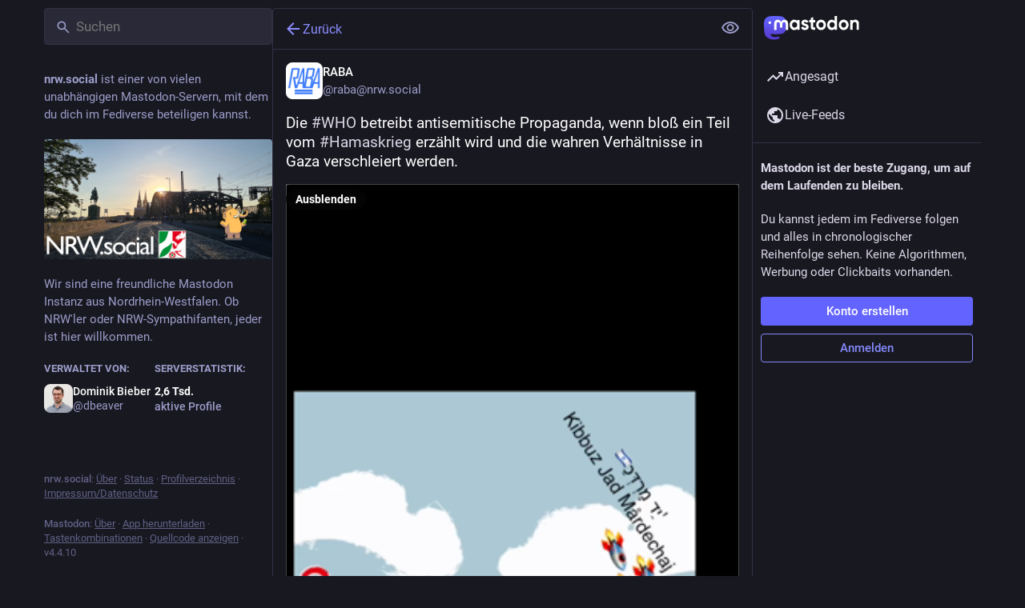

--- FILE ---
content_type: text/html; charset=utf-8
request_url: https://nrw.social/@raba/111391038149284051
body_size: 16781
content:
<!DOCTYPE html>
<html lang='de'>
<head>
<meta charset='utf-8'>
<meta content='width=device-width, initial-scale=1, viewport-fit=cover' name='viewport'>
<link href='https://media.nrw.social' rel='dns-prefetch'>
<link href='/packs/assets/favicon-16x16-74JBPGmr.png' rel='icon' sizes='16x16' type='image/png'>
<link href='/packs/assets/favicon-32x32-CiQz7Niw.png' rel='icon' sizes='32x32' type='image/png'>
<link href='/packs/assets/favicon-48x48-DMnduFKh.png' rel='icon' sizes='48x48' type='image/png'>
<link href='/packs/assets/apple-touch-icon-57x57-BsPGHSez.png' rel='apple-touch-icon' sizes='57x57'>
<link href='/packs/assets/apple-touch-icon-60x60-CQE7yLDO.png' rel='apple-touch-icon' sizes='60x60'>
<link href='/packs/assets/android-chrome-72x72-9LRpA3QN.png' rel='apple-touch-icon' sizes='72x72'>
<link href='/packs/assets/apple-touch-icon-76x76-BPRp9FS0.png' rel='apple-touch-icon' sizes='76x76'>
<link href='/packs/assets/apple-touch-icon-114x114-Ch7jwTNh.png' rel='apple-touch-icon' sizes='114x114'>
<link href='/packs/assets/apple-touch-icon-120x120-W9xwzzUZ.png' rel='apple-touch-icon' sizes='120x120'>
<link href='/packs/assets/android-chrome-144x144-D-ewI-KZ.png' rel='apple-touch-icon' sizes='144x144'>
<link href='/packs/assets/apple-touch-icon-152x152-s3oy-zRw.png' rel='apple-touch-icon' sizes='152x152'>
<link href='/packs/assets/apple-touch-icon-167x167-DdVi4pJj.png' rel='apple-touch-icon' sizes='167x167'>
<link href='/packs/assets/apple-touch-icon-180x180-DSCV_HvQ.png' rel='apple-touch-icon' sizes='180x180'>
<link href='/packs/assets/apple-touch-icon-1024x1024-B3Tu3EqI.png' rel='apple-touch-icon' sizes='1024x1024'>
<link color='#6364FF' href='/packs/assets/logo-symbol-icon-BQIzGafT.svg' rel='mask-icon'>
<link href='/manifest' rel='manifest'>
<meta name="theme-color" content="#181820">
<meta content='yes' name='mobile-web-app-capable'>
<title>RABA: „Die #WHO betreibt antisemitische Propaganda, wenn…“ - NRW.social</title>
<link rel="stylesheet" crossorigin="anonymous" href="/packs/assets/default-z4oR6Itz.css" integrity="sha384-tI9WbHXc+moE4XQoFmlf3YiCYPgn1FSKZ5VUbkScpfQsiwwh4uwHSl7RPXTQ2Q7/" media="all" />


<script src="/packs/assets/polyfills-ytQVeZpO.js" crossorigin="anonymous" type="module" integrity="sha384-Nif1gUAqWfXDRBiZddZlQT0xWzpVqKpgztlkhaDWA8RovSzMFBAdrKduFqsUAPUD"></script>
<link rel="stylesheet" crossorigin="anonymous" href="/packs/assets/inert-BcT9Trv6.css" integrity="sha384-3QhUaYdsaIWdZ6XozPhzMlN6z+GCcEG6AKW7NHAKsQfUxZuHG0j9yB5wH74CZvr3" media="all" id="inert-style" />
<script src="/packs/assets/common-1Pk7jmWh.js" crossorigin="anonymous" integrity="sha384-K1ex6UrEXaEwnBhXyJoHnEzelAaSNKltC8z9Vx0euDK+D0GiEjCbseavfYaPC2uX" type="module"></script><link rel="modulepreload" href="/packs/rails-ujs.esm-DLwK8N9E.js" as="script" crossorigin="anonymous" integrity="sha384-V8kBML58to8byHKW75cDYMcKNu8O12iavFfFvhJcmVgwMHWIvS4+RWFlOjIIjvtb">
<link rel="modulepreload" href="/packs/intl/de-6qjH4eQZ.js" as="script" crossorigin="anonymous" integrity="sha384-KtVIT5FJZYCtH2SMdbIC6ey+pZ9L4cOBdO/bzMCg9QtdE3I9FMpW+q8Myrz+HYuz">

<meta content='PgNildy5E5h7t6ayZiKj0g==' name='style-nonce'>
<link rel="stylesheet" href="https://nrw.social/css/custom-2aa78a9e.css" media="all" />
<link href='https://nrw.social/api/oembed?format=json&amp;url=https%3A%2F%2Fnrw.social%2F%40raba%2F111391038149284051' rel='alternate' type='application/json+oembed'>
<link href='https://nrw.social/users/raba/statuses/111391038149284051' rel='alternate' type='application/activity+json'>
<meta content="NRW.social" property="og:site_name">
<meta content="article" property="og:type">
<meta content="RABA (@raba@nrw.social)" property="og:title">
<meta content="https://nrw.social/@raba/111391038149284051" property="og:url">
<meta content="2023-11-11T08:45:54Z" property="og:published_time">
<meta content="de" property="og:locale">
<meta content="raba@nrw.social" property="profile:username">
<meta content='Angehängt: 1 Video

Die #WHO betreibt antisemitische Propaganda, wenn bloß ein Teil vom #Hamaskrieg erzählt wird und die wahren Verhältnisse in Gaza verschleiert werden.

#FreeGazaFromHamas #SolidaritätMitIsrael' name='description'>
<meta content="Angehängt: 1 Video

Die #WHO betreibt antisemitische Propaganda, wenn bloß ein Teil vom #Hamaskrieg erzählt wird und die wahren Verhältnisse in Gaza verschleiert werden.

#FreeGazaFromHamas #SolidaritätMitIsrael" property="og:description">

<meta content="https://media.nrw.social/media_attachments/files/111/391/034/701/138/470/small/9fa9fc35d1fa7478.png" property="og:image">
<meta content="image/png" property="og:image:type">
<meta content="296" property="og:image:width">
<meta content="640" property="og:image:height">
<meta content="https://media.nrw.social/media_attachments/files/111/391/034/701/138/470/original/9fa9fc35d1fa7478.mp4" property="og:video">
<meta content="https://media.nrw.social/media_attachments/files/111/391/034/701/138/470/original/9fa9fc35d1fa7478.mp4" property="og:video:secure_url">
<meta content="video/mp4" property="og:video:type">
<meta content="https://nrw.social/media/111391034701138470/player" property="twitter:player">
<meta content="https://media.nrw.social/media_attachments/files/111/391/034/701/138/470/original/9fa9fc35d1fa7478.mp4" property="twitter:player:stream">
<meta content="video/mp4" property="twitter:player:stream:content_type">
<meta content="888" property="og:video:width">
<meta content="1920" property="og:video:height">
<meta content="888" property="twitter:player:width">
<meta content="1920" property="twitter:player:height">
<meta content="player" property="twitter:card">

<meta content='BKXdaCs6pPo4vH-ifZ6Q4wIIXUefro4PSvuNkv4Iys6XR3qPABsanoe7H6WlmlD4Nty4Wt4Pl5RKXVl1bKE3U6s=' name='applicationServerKey'>
<script id="initial-state" type="application/json">{"meta":{"access_token":null,"activity_api_enabled":true,"admin":null,"domain":"nrw.social","limited_federation_mode":false,"locale":"de","mascot":"https://media.nrw.social/site_uploads/files/000/000/003/original/Elephant_Friend_%28Greeting%29.png","profile_directory":true,"registrations_open":true,"repository":"mastodon/mastodon","search_enabled":true,"single_user_mode":false,"source_url":"https://github.com/mastodon/mastodon","sso_redirect":null,"status_page_url":"https://status.nrw.social","streaming_api_base_url":"wss://nrw.social","timeline_preview":true,"title":"NRW.social","trends_as_landing_page":true,"trends_enabled":true,"version":"4.4.10","terms_of_service_enabled":false,"auto_play_gif":null,"display_media":null,"reduce_motion":null,"use_blurhash":null},"compose":{"text":""},"accounts":{},"media_attachments":{"accept_content_types":[".jpg",".jpeg",".png",".gif",".webp",".heic",".heif",".avif",".webm",".mp4",".m4v",".mov",".ogg",".oga",".mp3",".wav",".flac",".opus",".aac",".m4a",".3gp",".wma","image/jpeg","image/png","image/gif","image/heic","image/heif","image/webp","image/avif","video/webm","video/mp4","video/quicktime","video/ogg","audio/wave","audio/wav","audio/x-wav","audio/x-pn-wave","audio/vnd.wave","audio/ogg","audio/vorbis","audio/mpeg","audio/mp3","audio/webm","audio/flac","audio/aac","audio/m4a","audio/x-m4a","audio/mp4","audio/3gpp","video/x-ms-asf"]},"settings":{},"languages":[["aa","Afar","Afaraf"],["ab","Abkhaz","аҧсуа бызшәа"],["ae","Avestan","avesta"],["af","Afrikaans","Afrikaans"],["ak","Akan","Akan"],["am","Amharic","አማርኛ"],["an","Aragonese","aragonés"],["ar","Arabic","اللغة العربية"],["as","Assamese","অসমীয়া"],["av","Avaric","авар мацӀ"],["ay","Aymara","aymar aru"],["az","Azerbaijani","azərbaycan dili"],["ba","Bashkir","башҡорт теле"],["be","Belarusian","беларуская мова"],["bg","Bulgarian","български език"],["bh","Bihari","भोजपुरी"],["bi","Bislama","Bislama"],["bm","Bambara","bamanankan"],["bn","Bengali","বাংলা"],["bo","Tibetan","བོད་ཡིག"],["br","Breton","brezhoneg"],["bs","Bosnian","bosanski jezik"],["ca","Catalan","Català"],["ce","Chechen","нохчийн мотт"],["ch","Chamorro","Chamoru"],["co","Corsican","corsu"],["cr","Cree","ᓀᐦᐃᔭᐍᐏᐣ"],["cs","Czech","čeština"],["cu","Old Church Slavonic","ѩзыкъ словѣньскъ"],["cv","Chuvash","чӑваш чӗлхи"],["cy","Welsh","Cymraeg"],["da","Danish","dansk"],["de","German","Deutsch"],["dv","Divehi","Dhivehi"],["dz","Dzongkha","རྫོང་ཁ"],["ee","Ewe","Eʋegbe"],["el","Greek","Ελληνικά"],["en","English","English"],["eo","Esperanto","Esperanto"],["es","Spanish","Español"],["et","Estonian","eesti"],["eu","Basque","euskara"],["fa","Persian","فارسی"],["ff","Fula","Fulfulde"],["fi","Finnish","suomi"],["fj","Fijian","Vakaviti"],["fo","Faroese","føroyskt"],["fr","French","Français"],["fy","Western Frisian","Frysk"],["ga","Irish","Gaeilge"],["gd","Scottish Gaelic","Gàidhlig"],["gl","Galician","galego"],["gu","Gujarati","ગુજરાતી"],["gv","Manx","Gaelg"],["ha","Hausa","هَوُسَ"],["he","Hebrew","עברית"],["hi","Hindi","हिन्दी"],["ho","Hiri Motu","Hiri Motu"],["hr","Croatian","Hrvatski"],["ht","Haitian","Kreyòl ayisyen"],["hu","Hungarian","magyar"],["hy","Armenian","Հայերեն"],["hz","Herero","Otjiherero"],["ia","Interlingua","Interlingua"],["id","Indonesian","Bahasa Indonesia"],["ie","Interlingue","Interlingue"],["ig","Igbo","Asụsụ Igbo"],["ii","Nuosu","ꆈꌠ꒿ Nuosuhxop"],["ik","Inupiaq","Iñupiaq"],["io","Ido","Ido"],["is","Icelandic","Íslenska"],["it","Italian","Italiano"],["iu","Inuktitut","ᐃᓄᒃᑎᑐᑦ"],["ja","Japanese","日本語"],["jv","Javanese","basa Jawa"],["ka","Georgian","ქართული"],["kg","Kongo","Kikongo"],["ki","Kikuyu","Gĩkũyũ"],["kj","Kwanyama","Kuanyama"],["kk","Kazakh","қазақ тілі"],["kl","Kalaallisut","kalaallisut"],["km","Khmer","ខេមរភាសា"],["kn","Kannada","ಕನ್ನಡ"],["ko","Korean","한국어"],["kr","Kanuri","Kanuri"],["ks","Kashmiri","कश्मीरी"],["ku","Kurmanji (Kurdish)","Kurmancî"],["kv","Komi","коми кыв"],["kw","Cornish","Kernewek"],["ky","Kyrgyz","Кыргызча"],["la","Latin","latine"],["lb","Luxembourgish","Lëtzebuergesch"],["lg","Ganda","Luganda"],["li","Limburgish","Limburgs"],["ln","Lingala","Lingála"],["lo","Lao","ລາວ"],["lt","Lithuanian","lietuvių kalba"],["lu","Luba-Katanga","Tshiluba"],["lv","Latvian","latviešu valoda"],["mg","Malagasy","fiteny malagasy"],["mh","Marshallese","Kajin M̧ajeļ"],["mi","Māori","te reo Māori"],["mk","Macedonian","македонски јазик"],["ml","Malayalam","മലയാളം"],["mn","Mongolian","Монгол хэл"],["mr","Marathi","मराठी"],["ms","Malay","Bahasa Melayu"],["ms-Arab","Jawi Malay","بهاس ملايو"],["mt","Maltese","Malti"],["my","Burmese","ဗမာစာ"],["na","Nauru","Ekakairũ Naoero"],["nb","Norwegian Bokmål","Norsk bokmål"],["nd","Northern Ndebele","isiNdebele"],["ne","Nepali","नेपाली"],["ng","Ndonga","Owambo"],["nl","Dutch","Nederlands"],["nn","Norwegian Nynorsk","Norsk Nynorsk"],["no","Norwegian","Norsk"],["nr","Southern Ndebele","isiNdebele"],["nv","Navajo","Diné bizaad"],["ny","Chichewa","chiCheŵa"],["oc","Occitan","occitan"],["oj","Ojibwe","ᐊᓂᔑᓈᐯᒧᐎᓐ"],["om","Oromo","Afaan Oromoo"],["or","Oriya","ଓଡ଼ିଆ"],["os","Ossetian","ирон æвзаг"],["pa","Punjabi","ਪੰਜਾਬੀ"],["pi","Pāli","पाऴि"],["pl","Polish","Polski"],["ps","Pashto","پښتو"],["pt","Portuguese","Português"],["qu","Quechua","Runa Simi"],["rm","Romansh","rumantsch grischun"],["rn","Kirundi","Ikirundi"],["ro","Romanian","Română"],["ru","Russian","Русский"],["rw","Kinyarwanda","Ikinyarwanda"],["sa","Sanskrit","संस्कृतम्"],["sc","Sardinian","sardu"],["sd","Sindhi","सिन्धी"],["se","Northern Sami","Davvisámegiella"],["sg","Sango","yângâ tî sängö"],["si","Sinhala","සිංහල"],["sk","Slovak","slovenčina"],["sl","Slovenian","slovenščina"],["sn","Shona","chiShona"],["so","Somali","Soomaaliga"],["sq","Albanian","Shqip"],["sr","Serbian","српски језик"],["ss","Swati","SiSwati"],["st","Southern Sotho","Sesotho"],["su","Sundanese","Basa Sunda"],["sv","Swedish","Svenska"],["sw","Swahili","Kiswahili"],["ta","Tamil","தமிழ்"],["te","Telugu","తెలుగు"],["tg","Tajik","тоҷикӣ"],["th","Thai","ไทย"],["ti","Tigrinya","ትግርኛ"],["tk","Turkmen","Türkmen"],["tl","Tagalog","Tagalog"],["tn","Tswana","Setswana"],["to","Tonga","faka Tonga"],["tr","Turkish","Türkçe"],["ts","Tsonga","Xitsonga"],["tt","Tatar","татар теле"],["tw","Twi","Twi"],["ty","Tahitian","Reo Tahiti"],["ug","Uyghur","ئۇيغۇرچە‎"],["uk","Ukrainian","Українська"],["ur","Urdu","اردو"],["uz","Uzbek","Ўзбек"],["ve","Venda","Tshivenḓa"],["vi","Vietnamese","Tiếng Việt"],["vo","Volapük","Volapük"],["wa","Walloon","walon"],["wo","Wolof","Wollof"],["xh","Xhosa","isiXhosa"],["yi","Yiddish","ייִדיש"],["yo","Yoruba","Yorùbá"],["za","Zhuang","Saɯ cueŋƅ"],["zh","Chinese","中文"],["zu","Zulu","isiZulu"],["zh-CN","Chinese (China)","简体中文"],["zh-HK","Chinese (Hong Kong)","繁體中文（香港）"],["zh-TW","Chinese (Taiwan)","繁體中文（臺灣）"],["zh-YUE","Cantonese","廣東話"],["ast","Asturian","Asturianu"],["chr","Cherokee","ᏣᎳᎩ ᎦᏬᏂᎯᏍᏗ"],["ckb","Sorani (Kurdish)","سۆرانی"],["cnr","Montenegrin","crnogorski"],["csb","Kashubian","Kaszëbsczi"],["gsw","Swiss German","Schwiizertütsch"],["jbo","Lojban","la .lojban."],["kab","Kabyle","Taqbaylit"],["ldn","Láadan","Láadan"],["lfn","Lingua Franca Nova","lingua franca nova"],["moh","Mohawk","Kanienʼkéha"],["nds","Low German","Plattdüütsch"],["pdc","Pennsylvania Dutch","Pennsilfaani-Deitsch"],["sco","Scots","Scots"],["sma","Southern Sami","Åarjelsaemien Gïele"],["smj","Lule Sami","Julevsámegiella"],["szl","Silesian","ślůnsko godka"],["tok","Toki Pona","toki pona"],["vai","Vai","ꕙꔤ"],["xal","Kalmyk","Хальмг келн"],["zba","Balaibalan","باليبلن"],["zgh","Standard Moroccan Tamazight","ⵜⴰⵎⴰⵣⵉⵖⵜ"]],"push_subscription":null,"role":null}</script>
<script src="/packs/assets/application-BXx5yxGy.js" crossorigin="anonymous" integrity="sha384-T2M8qgGanxeDjc1UYlWp9X993iQ230/bRqXm1NO75pyMtk8XeVDWxJ/ps1kkfxz2" type="module"></script><link rel="modulepreload" href="/packs/load_locale-CQKLMHGX.js" as="script" crossorigin="anonymous" integrity="sha384-kDWryO2fIRiylOUJeXaKSzZL5C8WX9VbGD+JTqsTX0DVfPDcgs8+U3AtlvV0Gnb8"><link rel="modulepreload" href="/packs/client-wT6vtYO_.js" as="script" crossorigin="anonymous" integrity="sha384-40+VzlkBgQ/jAa0/YPZXokGtYLQKHPcUbbwrZj0UfrWrmWxhwVA3QmCsZZJrggcv"><link rel="modulepreload" href="/packs/index-BdTwX--g.js" as="script" crossorigin="anonymous" integrity="sha384-9H+8MWqkxIosLau9MeaXnVeKhU/wtCbWXufCr3XJ3TLv/jMN3gEM/beanAhRpbZB"><link rel="modulepreload" href="/packs/useSelectableClick-BATTlnep.js" as="script" crossorigin="anonymous" integrity="sha384-UwKAxHDswtvgRWjsmxKVGtafLoI7V6J6yO/UUHDrnzNAyNar+38ZpSUbN3qh9m7g"><link rel="modulepreload" href="/packs/Helmet-BPcSXOin.js" as="script" crossorigin="anonymous" integrity="sha384-FuVXajr0bt5BoPM4AhUHwfNb7lWEUs3w20nx84lAYQGta0Rcl29ehkwRZsEzJMUC"><link rel="modulepreload" href="/packs/react-router-scroll-4.es-Hc88IbKH.js" as="script" crossorigin="anonymous" integrity="sha384-8Ol9hCMY1Z1tN5WzFFb71vTztBhkJh7sIyWopdTyNr0hDFOvCT+bPN08o362ZP7G"><link rel="modulepreload" href="/packs/streaming-BWVQYFIR.js" as="script" crossorigin="anonymous" integrity="sha384-+cvdD7wmCZIGmSAtj7ihVcLOep05TQZnnr/aMsGQscf4HGHa0e2cSJuvIXIWBWP0"><link rel="modulepreload" href="/packs/initial_state-CaZA8Ule.js" as="script" crossorigin="anonymous" integrity="sha384-hgKCNSrpLB0e20XFhNau7e7aI0+ovAYlQiclP7cU3LmbCaNFo8oCBuQTaeY+og6p"><link rel="modulepreload" href="/packs/message-UFwkQlnu.js" as="script" crossorigin="anonymous" integrity="sha384-pG0wWvSDpEwfe87YEex8esAuuLIfxCuRSBerJKZ4HvXBP3qNQl9m1K0kXwVmvpnb"><link rel="modulepreload" href="/packs/index-DizoKcfL.js" as="script" crossorigin="anonymous" integrity="sha384-Bs9DFU/tphLJbm/7iGe+7lK1H6DPzN7d04vmrKBQUc5e1QqzjiAJkGRnWF2mKpbu"><link rel="modulepreload" href="/packs/index.es-DNBrWP_b.js" as="script" crossorigin="anonymous" integrity="sha384-HIFlN429+5Dq/Pqlm9KVFnEr3Fo5F3Yeha89w7vIj4vvvXlxeE85XsT72zlvS59i"><link rel="modulepreload" href="/packs/onboarding-BgiLzy4l.js" as="script" crossorigin="anonymous" integrity="sha384-P30M4usL077dN1z/Y/9A+UA20II/3+dPqTW7CKbz/BdimUuBNPEg/Tw8FAiwYWeB"><link rel="modulepreload" href="/packs/modal_container-B8Yl5Ig_.js" as="script" crossorigin="anonymous" integrity="sha384-2gk4so1AbDxiB6ov90hdgj75E6Eu16PhkE/SuM4BIjqVgNS2QyLVn3sfmoGTZg+e"><link rel="modulepreload" href="/packs/short_number-w3W5phxu.js" as="script" crossorigin="anonymous" integrity="sha384-IT9VUWbZYQUVLRXxQIEItRHeym3VAT4Ngmc+zOJFEy9MilVBHG29P3KMGdQynh9Q"><link rel="modulepreload" href="/packs/familiar_followers-CCNDVeHC.js" as="script" crossorigin="anonymous" integrity="sha384-ckjvpXLzPd5E8h9J7U+R90oWBVL/nn91i/bFpPrf7Ca1bbeg2YCgwd1kuSPqQh9c"><link rel="modulepreload" href="/packs/avatar_group-PUipFlog.js" as="script" crossorigin="anonymous" integrity="sha384-oGZrZBB/C0rXjg7pvB3RtKWyxVGCndlkTI16/N412zifPglDEqPvByMsHlGSKJFU"><link rel="modulepreload" href="/packs/counters-BJ0cOeaq.js" as="script" crossorigin="anonymous" integrity="sha384-5eFm+3MquR2EFWG2XFVUXQLpGo5s2Y3IVt1Va08bdswtsxu/DJHwXEdKyMiSm0+f"><link rel="modulepreload" href="/packs/content_warning-B0ycirlC.js" as="script" crossorigin="anonymous" integrity="sha384-TFUYPqAzLA2j8eOxS84rFDAVVyObKT7Io883lPzWk2OKefV9fdmnzbUD/qXH0F0W"><link rel="modulepreload" href="/packs/follow_button-DkrDSRry.js" as="script" crossorigin="anonymous" integrity="sha384-T/Oo4KwXjjS8lZGnS0WOvDxbOlzo0sCjcfm75rIZW1l86Bc6NzTmoxd9YxMMSX+f"><link rel="modulepreload" href="/packs/loading_indicator-CYwHoC6A.js" as="script" crossorigin="anonymous" integrity="sha384-ynZHFYEbMcdUpi+fe6WAB8U6Utw28D3xctFLcpntJEr4lENiJkQAKMLsdWuw0ZgW"><link rel="modulepreload" href="/packs/useTimeout-F7jeHEBA.js" as="script" crossorigin="anonymous" integrity="sha384-sL5As8THj8UkqZhxTXK+RiN4KctUAW0rjN689kff6a8ktZ9bUDFfPJDRcPwB7xBl"><link rel="modulepreload" href="/packs/media_modal-DLjKPvkV.js" as="script" crossorigin="anonymous" integrity="sha384-UdXGSZwqe9BV7kCIYHU+k5czjifmxWlXTvBpRVj8eH2Y3oe/Kb9MrtPU2xXl7HUM"><link rel="modulepreload" href="/packs/close-BsPe8EbX.js" as="script" crossorigin="anonymous" integrity="sha384-MK1R8pcADVePl9EdGWzCyjsizk5m4KOrPeKYjmw/KCPdhQOEgfGQKlez1v3tE09J"><link rel="modulepreload" href="/packs/bundle_column_error-igdqB6js.js" as="script" crossorigin="anonymous" integrity="sha384-ngtwH/Ye1/YTO9+hVnjPI5CEke/GHq5NKn2egcBkUKo5Z59vNR2Av/BdNHezJCol"><link rel="modulepreload" href="/packs/navigation_bar-BpXCIE_T.js" as="script" crossorigin="anonymous" integrity="sha384-rB0sga2ECj5NQ1KTdROC9Y8RjkAbYg6pNhtn5LZ6g2vIn1FFIqy5Vuic9Ru4yK2a"><link rel="modulepreload" href="/packs/scroll-BygYx8ga.js" as="script" crossorigin="anonymous" integrity="sha384-jIZOX3+fCnbj97stw4XNycf0ur8+QQ918rmIdhs0BF/k3eiL1jwTf6L4DbvbAk+I"><link rel="modulepreload" href="/packs/column_header-Bcqt72X5.js" as="script" crossorigin="anonymous" integrity="sha384-PqRowyi4Z8VIxUAQZOsMgZ3q5WYSVExVF+e0zko4l1IYbaRkXTJ1yZuloR+UpDfZ"><link rel="modulepreload" href="/packs/column-B4vwzadM.js" as="script" crossorigin="anonymous" integrity="sha384-Gg5VqjsycvdgANlBSmCRVkS253OB/NZJzqxVfInGT+8sxTY+xDINyvMyufanOE/b"><link rel="modulepreload" href="/packs/index-BTRedpQr.js" as="script" crossorigin="anonymous" integrity="sha384-LakKuKskhhjPEmwT7WVH1IIA1+G+h0M5Ko5HGj71Rc+kYH2qzKrUk2fom0BsMgRN"><link rel="modulepreload" href="/packs/server_hero_image-dGYQzeMY.js" as="script" crossorigin="anonymous" integrity="sha384-mNEemm6jDqfeq2gWhaDNMH32/qHWap0oCdSuWL7Kr4ngafLRnhMf/i/1RklpgSyQ"><link rel="modulepreload" href="/packs/skeleton-D9NbTYr9.js" as="script" crossorigin="anonymous" integrity="sha384-5Ywli3RfvVVxfmLQdaxlGdAPRQIKC03p2LoL/IkeKw8MJpYjNZjw8bHXnZi2K7Un"><link rel="modulepreload" href="/packs/search-Df_THgnG.js" as="script" crossorigin="anonymous" integrity="sha384-FhNUb83W6zExEi34IFl4ygkOEzVS1B2fvYs/mKkDQQGUskIoRCgTr3nGtXjw6zpS"><link rel="modulepreload" href="/packs/compose_form_container-BA4-1dMB.js" as="script" crossorigin="anonymous" integrity="sha384-ZU3r8OmDyX6LF9gr2977D5pgcMVa06F5z4An4B20Jm9FqltHXSUOE0Ir/+8VbZac"><link rel="modulepreload" href="/packs/link_footer-BgCm9Y2D.js" as="script" crossorigin="anonymous" integrity="sha384-YwgzMDg5aJ6sculzqimG11oYEKT0F8wxxigOdO4+LxtjMwZ8mbUSutD0k6G4jJqH"><link rel="modulepreload" href="/packs/index-BRyj2USz.js" as="script" crossorigin="anonymous" integrity="sha384-nWvesmwsEKay/V9LpolkmvcwhJMLXiUfON7wvG60uLg5RNhKbKLAz5Vt484nWy9A"><link rel="modulepreload" href="/packs/status-G9xWxvxS.js" as="script" crossorigin="anonymous" integrity="sha384-daZaguizy+c0TeY+tRkirJI69KfK++WlIqNnxLoIn74v4Ztj0F9JpXxZ/3KpnAFc"><link rel="modulepreload" href="/packs/intl_provider-C7lgNc6Q.js" as="script" crossorigin="anonymous" integrity="sha384-7Dm3h4aMG5UDcogxPkYxE8ziYXlf4PJ5kweAxtHJijt8jmvNtJQWdbPghudOMcuz"><link rel="modulepreload" href="/packs/ready-DpOgoWSg.js" as="script" crossorigin="anonymous" integrity="sha384-22hVUedg0ViqHBSq0xZOejCiuRf00gNIUPOuN3DqhipWYIaGi2H3wdFJxpJo3ZRJ"><link rel="modulepreload" href="/packs/index-DgPXgYyr.js" as="script" crossorigin="anonymous" integrity="sha384-3F29teMkqPrsIUSOV2tdjrrqul8Fjg+JGfeyo9CKwvovdsOAdGOkZajKatC5HeSB"><link rel="modulepreload" href="/packs/api-BktM5Ego.js" as="script" crossorigin="anonymous" integrity="sha384-UXgSdUxFlu4CaBaPV2OSXv9y4BduZFMciTKbMqnNUYNsG4YH/ZV+Dsut4kqmVjGA"><link rel="modulepreload" href="/packs/index-C37WzBb4.js" as="script" crossorigin="anonymous" integrity="sha384-4b/05+mJpOUAYw0qsBB8fIy6we3Dri+Mm4vLyuy9NeNJfUs4ios8SHYGrhIOlmse"><link rel="modulepreload" href="/packs/interopRequireDefault-CdiRfGvq.js" as="script" crossorigin="anonymous" integrity="sha384-6gALR8FFowqrKijW0QpumyKddy3zVC/QE0h0ngId+4jLsTYW7QpKRSwBd2toIl0B"><link rel="modulepreload" href="/packs/react-textarea-autosize.browser.esm-BstEnzvw.js" as="script" crossorigin="anonymous" integrity="sha384-gijZEDTHbrv06vjbQoRPh5kWQgxm35es3/AMv97WncJcb6y09sEDeRPMpOI4oVNw"><link rel="modulepreload" href="/packs/use-isomorphic-layout-effect.browser.esm-D-sFEUJ5.js" as="script" crossorigin="anonymous" integrity="sha384-elClZ5dkSu1/99npj/CT5NbNIaudo1XPt7Lu22NIntSJqKxmyWTsAfDl3LL5CZ+3"><link rel="modulepreload" href="/packs/index-BEDP03hN.js" as="script" crossorigin="anonymous" integrity="sha384-xd/Co8l6wEmgNAnPyAhAcLOilkPRcmrHd1B1nlNf8bmZUqY9zFcq8LE1Pxur5bGM"><link rel="modulepreload" href="/packs/embedded_status-CfC5PSDM.js" as="script" crossorigin="anonymous" integrity="sha384-PRM4tlXQgZ8yKtNHDFPw0qhe6+r+3o9LmcjqIj50ypzeZ77md/M5gPsjQY9o9lGP"><link rel="modulepreload" href="/packs/embedded_status_content-CTmx_BJU.js" as="script" crossorigin="anonymous" integrity="sha384-FU89ULbioWu5hdld7F/AzzeL13CPNrD4zxj7+vXHqjBnZYVrRpdCCLED+J7P9VDw"><link rel="modulepreload" href="/packs/gif-5BRMC9mf.js" as="script" crossorigin="anonymous" integrity="sha384-/BFU0BvyXDaimY7x4i2IBAYagqDzaWElv3rT8fw++b7rYtRgIoUeq9iF2aDhutiD"><link rel="modulepreload" href="/packs/numbers-CGZQWBYL.js" as="script" crossorigin="anonymous" integrity="sha384-x6CvNk4wmQIch+czqtQC0g9b6BTJhRpOjiiuBt8H8iM9+KDglmyI6V8Qxlg1ivgq"><link rel="modulepreload" href="/packs/index-Cm5vThfC.js" as="script" crossorigin="anonymous" integrity="sha384-/K1Bh6RXTJNJ9AUuxp+cA29ifwrurjVp7mSU0O6QM4jQqWcLuvZkduWbyIcar6lr"><link rel="modulepreload" href="/packs/chevron_left-CnYIoVsW.js" as="script" crossorigin="anonymous" integrity="sha384-rbP75m81U1TQ5jFJguF8cUEo+b74zegSDDb5O3vSRriK06o6e2tqqv75Un3LIPx5"><link rel="modulepreload" href="/packs/use-gesture-react.esm-PiBFdzIE.js" as="script" crossorigin="anonymous" integrity="sha384-WndTcfr6ELFyqV+8pGz3yB5xZm8vm5SaiOLfAozv62K5ytoKhvo546O63rXJJkN2"><link rel="modulepreload" href="/packs/add-D8GR9P00.js" as="script" crossorigin="anonymous" integrity="sha384-zEC/ga7GJnPu1RxdcJVzYwUlIL2QFLhFMe6LH9CGcXAyepalCMdDn/EJ0on8lM1q"><link rel="modulepreload" href="/packs/home-fill-BjwEpYg3.js" as="script" crossorigin="anonymous" integrity="sha384-1Yd7MHj4alG11cxYNAxlUG8BPql6kv5nSCYNUJDm8M6xItGm8Q1Gvx2Opvg5EtSG"><link rel="modulepreload" href="/packs/settings-CPmE9sBj.js" as="script" crossorigin="anonymous" integrity="sha384-h4yj1E56C8+S8h6EmfLOLj5cCV6i6ssOGTUeYnMJiRcbF+e8D2FfI33ZRrhJQwaN"><link rel="modulepreload" href="/packs/notifications-CriSyuZu.js" as="script" crossorigin="anonymous" integrity="sha384-EhwP0LjAUaVjyWS5I97pTyJng4tHkUYkx9HRVALqEVM0AXW9GrSL5BFHy0TRvJTl"><link rel="modulepreload" href="/packs/notifications-lYn-LpJE.js" as="script" crossorigin="anonymous" integrity="sha384-Q6aer+TIeKsHXVaigBXeeIWNaxEIC5OW8Ldj8pbTIft7fAdZbBNYQkCX9aN7S6hq"><link rel="modulepreload" href="/packs/hashtags-DlzQcrtL.js" as="script" crossorigin="anonymous" integrity="sha384-dPaBTGvDdO0UPHbl0o/YdhUJTzMJbvvGHrF+XN54i+8gFgRha9E+wam+mVYIrRkY"><link rel="modulepreload" href="/packs/icon_with_badge-Diz3U2nB.js" as="script" crossorigin="anonymous" integrity="sha384-O3xY7K3BFl6yrhztf5Mt0IQ4tO7ss/kBOIRsJkYnsysiXbyeOXEYG8L/TpDuVb1N"><link rel="modulepreload" href="/packs/verified_badge-4Ovki9s9.js" as="script" crossorigin="anonymous" integrity="sha384-6B2heos/ZTp1PeoUVyUSci30OEa1B+y0DFh/+oVxI+ES/batSUNcqzxrTEE9lXqS"><link rel="modulepreload" href="/packs/emoji_picker_dropdown_container-C2z_BfDr.js" as="script" crossorigin="anonymous" integrity="sha384-+Efyq7I8q1w1QA4x57uWF5mudM6Z4Gn9UGh20ftqHVM646J2jSWVp5SZs1wC3P8+"><link rel="modulepreload" href="/packs/dropdown_selector-BUZxllT-.js" as="script" crossorigin="anonymous" integrity="sha384-yfq+WrE8+uYrq+2ai4U+pV2MoeMTWR9nuU6+3TAsvSxdBKPagpnuCheLnxz5l8U4"><link rel="modulepreload" href="/packs/info-HtHaDKcq.js" as="script" crossorigin="anonymous" integrity="sha384-gf2Auuzyh+ACiyK9Mzi9xh/8qj8D7TKeY9sOH1qD5fi1g1K+c01KlGhe9KSkNJrl"><link rel="modulepreload" href="/packs/fuzzysort-BUgAtj0X.js" as="script" crossorigin="anonymous" integrity="sha384-CzOldD5CR+i4ZpZq2mznTCMdr/0UH4Cvz6NSNFXT5FB3RVf1RhcCwq48Ire6ELGB"><link rel="modulepreload" href="/packs/edit-Cyfwv5F_.js" as="script" crossorigin="anonymous" integrity="sha384-zcVZJue0LjvSkAj4CyM+q/yDEPmigaF3K1rFZtDFMHa8BITOVseNh66m4m2ssWi+"><link rel="modulepreload" href="/packs/bookmarks-fill-DgzxJ_c4.js" as="script" crossorigin="anonymous" integrity="sha384-9W6ZPur6tQAdBR88h+JQC2j9qmDTh8SO0K/iTFGO8VnrZ3TIB2NWYvw38QRrIrGU"><link rel="modulepreload" href="/packs/person_add-fill-D1U4oKl8.js" as="script" crossorigin="anonymous" integrity="sha384-7j5fAMZNxefjgCHAnfgd+IscH0PNb1e/evBimjRwqGv2imQsE/6DnnC/3tqsZWER"><link rel="modulepreload" href="/packs/person_add-Bq7Kcwwn.js" as="script" crossorigin="anonymous" integrity="sha384-+EXcIqJDkFYpdVJCNSSNDozUdHFj+BxX/qVVkcLlcEZdBnbFj1Il1LQDf5k8uQ4E"><link rel="modulepreload" href="/packs/trending_up-De1RKRI5.js" as="script" crossorigin="anonymous" integrity="sha384-F80z67OHpmZYCYhjBQFnH3t2Bk5DbXLq+aGuWrVNGS+NgospMphziVg/MCV4p451"><link rel="modulepreload" href="/packs/logo-D6Accnpz.js" as="script" crossorigin="anonymous" integrity="sha384-cTuu0yrN6sReissZ3UFGMzUbk672Df3VorP1qdUBlgcNNx8aCoiFStc/jNCpMYqW"><link rel="modulepreload" href="/packs/useBreakpoint-lQ5WUdV4.js" as="script" crossorigin="anonymous" integrity="sha384-RsGwW8i+/n2VzDWMNym05CyoUDOtc/HxQnsSlHUt6bMZSqlIkegqG5HJYcTxwGF7"><link rel="modulepreload" href="/packs/tag-fitE3XYd.js" as="script" crossorigin="anonymous" integrity="sha384-tjJLEem2dzCl33/4LAGLq44nJpKPX6DI1jWH8xO/ZDjMA6Tm37JXxAqLEEgt/Qr5"><link rel="modulepreload" href="/packs/list_alt-yox9TcbF.js" as="script" crossorigin="anonymous" integrity="sha384-v89arJqVqylLIqo0QTGGIBmSb/mutSqnm+UD8GqRQUgBpG6nkTzr6zhKR0l93Lvv"><link rel="modulepreload" href="/packs/lists-BWkAlTeC.js" as="script" crossorigin="anonymous" integrity="sha384-CvViphCHDVLtiJakspuaxL5v1InS4v2+C8Hw3S88kWY/WKpIDB8zzHtynIVyfRiK"><link rel="modulepreload" href="/packs/permissions-CJkLQvs0.js" as="script" crossorigin="anonymous" integrity="sha384-2248Z/7LPjMOccyB+sRJz5tnn/AAdvVypWgKpK7B5hC+zYgY9D0dEv1IncnObLTk"><link rel="modulepreload" href="/packs/hashtag-BzW8t4Na.js" as="script" crossorigin="anonymous" integrity="sha384-25CNYfcKEzLmCiAqouw90DPq0gfnan41O870zSK5tssfzOz7hII3oeHRCzB3hAvQ"><link rel="modulepreload" href="/packs/index-DwQAxx91.js" as="script" crossorigin="anonymous" integrity="sha384-FJmVN6s30AxNWc5WIHPiizVPv+7mBOJEJYeVutGrnY5JFPJyfG3bFjcd68qkpepf"><link rel="modulepreload" href="/packs/card-CA4Lqdam.js" as="script" crossorigin="anonymous" integrity="sha384-WK2gvwPNmySFHQQbTYgQI9/a+//PewGIjRQa2DuEPLr2EtWLVrXlnt8oVsgyPH/Z"><link rel="modulepreload" href="/packs/avatar_overlay-Da1XfznT.js" as="script" crossorigin="anonymous" integrity="sha384-L9SmdqeFOPHzlBNlteYdsnDXgGKPUZR23U8QQf7fHDO+7Yy+5fdIx3HT5HE1EHT8"><link rel="modulepreload" href="/packs/toString-Bsgmptud.js" as="script" crossorigin="anonymous" integrity="sha384-Gyu6733Re0cIxBlhhGniL0yM6GxybK/6Or70KkWQNIc77sE4q3aJdgYteaK7V3pg"><link rel="modulepreload" href="/packs/status_content-DK_9R2Ln.js" as="script" crossorigin="anonymous" integrity="sha384-DEUBZdbn/rZ6MScRQ4yqeiodGPaHXbP85eWTBOjinQky/8lIGltdOTr1t1vvVBrB"><link rel="modulepreload" href="/packs/poll-wpidSYC4.js" as="script" crossorigin="anonymous" integrity="sha384-UoMRs0toIHyFkOqxH+dqDP0TlHvd0lI6QpeFvJB7QORUdqp5FhGnv3x+KMWe68wu"><link rel="modulepreload" href="/packs/visibility_icon-DdsgpFZI.js" as="script" crossorigin="anonymous" integrity="sha384-MUZm3/GVII6q+r4LSMiRVMF19pzmIdCT3w5RpGe/jp1s5xDp+x42r8lG3pmihHJV">

</head>
<body class='app-body theme-default custom-scrollbars no-reduce-motion'>
<div class='notranslate app-holder' data-props='{&quot;locale&quot;:&quot;de&quot;}' id='mastodon'>
<noscript>
<img alt="Mastodon" src="/packs/assets/logo-DXQkHAe5.svg" />
<div>
Bitte aktiviere JavaScript, um das Webinterface von Mastodon zu verwenden. Alternativ kannst du auch eine der <a href="https://joinmastodon.org/apps">nativen Apps</a> für Mastodon verwenden.
</div>
</noscript>
</div>


<div aria-hidden='true' class='logo-resources' inert tabindex='-1'>
<svg xmlns="http://www.w3.org/2000/svg" xmlns:xlink="http://www.w3.org/1999/xlink" width="79" height="79" viewBox="0 0 79 75"><symbol id="logo-symbol-icon"><path d="M63 45.3v-20c0-4.1-1-7.3-3.2-9.7-2.1-2.4-5-3.7-8.5-3.7-4.1 0-7.2 1.6-9.3 4.7l-2 3.3-2-3.3c-2-3.1-5.1-4.7-9.2-4.7-3.5 0-6.4 1.3-8.6 3.7-2.1 2.4-3.1 5.6-3.1 9.7v20h8V25.9c0-4.1 1.7-6.2 5.2-6.2 3.8 0 5.8 2.5 5.8 7.4V37.7H44V27.1c0-4.9 1.9-7.4 5.8-7.4 3.5 0 5.2 2.1 5.2 6.2V45.3h8ZM74.7 16.6c.6 6 .1 15.7.1 17.3 0 .5-.1 4.8-.1 5.3-.7 11.5-8 16-15.6 17.5-.1 0-.2 0-.3 0-4.9 1-10 1.2-14.9 1.4-1.2 0-2.4 0-3.6 0-4.8 0-9.7-.6-14.4-1.7-.1 0-.1 0-.1 0s-.1 0-.1 0 0 .1 0 .1 0 0 0 0c.1 1.6.4 3.1 1 4.5.6 1.7 2.9 5.7 11.4 5.7 5 0 9.9-.6 14.8-1.7 0 0 0 0 0 0 .1 0 .1 0 .1 0 0 .1 0 .1 0 .1.1 0 .1 0 .1.1v5.6s0 .1-.1.1c0 0 0 0 0 .1-1.6 1.1-3.7 1.7-5.6 2.3-.8.3-1.6.5-2.4.7-7.5 1.7-15.4 1.3-22.7-1.2-6.8-2.4-13.8-8.2-15.5-15.2-.9-3.8-1.6-7.6-1.9-11.5-.6-5.8-.6-11.7-.8-17.5C3.9 24.5 4 20 4.9 16 6.7 7.9 14.1 2.2 22.3 1c1.4-.2 4.1-1 16.5-1h.1C51.4 0 56.7.8 58.1 1c8.4 1.2 15.5 7.5 16.6 15.6Z" fill="currentColor"></path></symbol><use xlink:href="#logo-symbol-icon"></use></svg>
<svg xmlns="http://www.w3.org/2000/svg" xmlns:xlink="http://www.w3.org/1999/xlink" width="261" height="66" viewBox="0 0 261 66" fill="none">
<symbol id="logo-symbol-wordmark"><path d="M60.7539 14.4034C59.8143 7.41942 53.7273 1.91557 46.5117 0.849066C45.2943 0.668854 40.6819 0.0130005 29.9973 0.0130005H29.9175C19.2299 0.0130005 16.937 0.668854 15.7196 0.849066C8.70488 1.88602 2.29885 6.83152 0.744617 13.8982C-0.00294988 17.3784 -0.0827298 21.2367 0.0561464 24.7759C0.254119 29.8514 0.292531 34.918 0.753482 39.9728C1.07215 43.3305 1.62806 46.6614 2.41704 49.9406C3.89445 55.9969 9.87499 61.0369 15.7344 63.0931C22.0077 65.2374 28.7542 65.5934 35.2184 64.1212C35.9295 63.9558 36.6318 63.7638 37.3252 63.5451C38.8971 63.0459 40.738 62.4875 42.0913 61.5067C42.1099 61.4929 42.1251 61.4751 42.1358 61.4547C42.1466 61.4342 42.1526 61.4116 42.1534 61.3885V56.4903C42.153 56.4687 42.1479 56.4475 42.1383 56.4281C42.1287 56.4088 42.1149 56.3918 42.0979 56.3785C42.0809 56.3652 42.0611 56.3559 42.04 56.3512C42.019 56.3465 41.9971 56.3466 41.9761 56.3514C37.8345 57.3406 33.5905 57.8364 29.3324 57.8286C22.0045 57.8286 20.0336 54.3514 19.4693 52.9038C19.0156 51.6527 18.7275 50.3476 18.6124 49.0218C18.6112 48.9996 18.6153 48.9773 18.6243 48.9569C18.6333 48.9366 18.647 48.9186 18.6643 48.9045C18.6816 48.8904 18.7019 48.8805 18.7237 48.8758C18.7455 48.871 18.7681 48.8715 18.7897 48.8771C22.8622 49.8595 27.037 50.3553 31.2265 50.3542C32.234 50.3542 33.2387 50.3542 34.2463 50.3276C38.4598 50.2094 42.9009 49.9938 47.0465 49.1843C47.1499 49.1636 47.2534 49.1459 47.342 49.1193C53.881 47.8637 60.1038 43.9227 60.7362 33.9431C60.7598 33.5502 60.8189 29.8278 60.8189 29.4201C60.8218 28.0345 61.2651 19.5911 60.7539 14.4034Z" fill="url(#paint0_linear_89_11)"></path>
<path d="M12.3442 18.3034C12.3442 16.2668 13.9777 14.6194 15.997 14.6194C18.0163 14.6194 19.6497 16.2668 19.6497 18.3034C19.6497 20.34 18.0163 21.9874 15.997 21.9874C13.9777 21.9874 12.3442 20.34 12.3442 18.3034Z" fill="currentColor"></path>
<path d="M66.1484 21.4685V38.3839H59.4988V21.9744C59.4988 18.5109 58.0583 16.7597 55.1643 16.7597C51.9746 16.7597 50.3668 18.8482 50.3668 22.9603V31.9499H43.7687V22.9603C43.7687 18.8352 42.1738 16.7597 38.9712 16.7597C36.0901 16.7597 34.6367 18.5109 34.6367 21.9744V38.3839H28V21.4685C28 18.018 28.8746 15.268 30.6238 13.2314C32.4374 11.1948 34.8039 10.157 37.7365 10.157C41.132 10.157 43.7172 11.4802 45.415 14.1135L47.0742 16.9154L48.7334 14.1135C50.4311 11.4802 53.0035 10.157 56.4119 10.157C59.3444 10.157 61.711 11.1948 63.5246 13.2314C65.2738 15.268 66.1484 18.005 66.1484 21.4685ZM89.0297 29.8743C90.4059 28.4085 91.0619 26.5795 91.0619 24.3613C91.0619 22.1431 90.4059 20.3011 89.0297 18.9001C87.7049 17.4343 86.0329 16.7338 84.0007 16.7338C81.9685 16.7338 80.2965 17.4343 78.9717 18.9001C77.6469 20.3011 76.991 22.1431 76.991 24.3613C76.991 26.5795 77.6469 28.4215 78.9717 29.8743C80.2965 31.2753 81.9685 31.9888 84.0007 31.9888C86.0329 31.9888 87.7049 31.2883 89.0297 29.8743ZM91.0619 10.8316H97.6086V37.891H91.0619V34.6999C89.0811 37.3462 86.3416 38.6563 82.7788 38.6563C79.2161 38.6563 76.4765 37.3073 74.0456 34.5442C71.6533 31.7812 70.4443 28.3696 70.4443 24.3743C70.4443 20.3789 71.6661 17.0192 74.0456 14.2561C76.4893 11.4931 79.3833 10.0922 82.7788 10.0922C86.1744 10.0922 89.0811 11.3894 91.0619 14.0356V10.8445V10.8316ZM119.654 23.8683C121.583 25.3342 122.548 27.3837 122.496 29.9781C122.496 32.7411 121.532 34.9075 119.551 36.4122C117.57 37.878 115.178 38.6304 112.284 38.6304C107.049 38.6304 103.499 36.4641 101.621 32.1963L107.306 28.7847C108.065 31.1067 109.737 32.3001 112.284 32.3001C114.625 32.3001 115.782 31.5477 115.782 29.9781C115.782 28.8366 114.265 27.8118 111.165 27.0075C109.995 26.6833 109.03 26.359 108.271 26.0865C107.204 25.6585 106.29 25.1655 105.532 24.5688C103.654 23.103 102.689 21.1572 102.689 18.6666C102.689 16.0203 103.602 13.9059 105.429 12.3882C107.306 10.8186 109.596 10.0662 112.335 10.0662C116.709 10.0662 119.898 11.9601 121.982 15.7998L116.4 19.0428C115.59 17.2008 114.213 16.2798 112.335 16.2798C110.355 16.2798 109.39 17.0321 109.39 18.498C109.39 19.6395 110.908 20.6643 114.008 21.4685C116.4 22.0134 118.278 22.8176 119.641 23.8554L119.654 23.8683ZM140.477 17.538H134.741V28.7977C134.741 30.1468 135.255 30.964 136.22 31.3402C136.927 31.6126 138.355 31.6645 140.49 31.5607V37.891C136.079 38.4358 132.876 37.9948 130.998 36.5419C129.12 35.1409 128.207 32.5336 128.207 28.8106V17.538H123.795V10.8316H128.207V5.37038L134.754 3.25595V10.8316H140.49V17.538H140.477ZM161.352 29.7187C162.677 28.3177 163.333 26.5276 163.333 24.3613C163.333 22.195 162.677 20.4178 161.352 19.0039C160.027 17.6029 158.407 16.8894 156.426 16.8894C154.445 16.8894 152.825 17.5899 151.5 19.0039C150.227 20.4697 149.571 22.2469 149.571 24.3613C149.571 26.4757 150.227 28.2529 151.5 29.7187C152.825 31.1196 154.445 31.8331 156.426 31.8331C158.407 31.8331 160.027 31.1326 161.352 29.7187ZM146.883 34.5313C144.297 31.7682 143.024 28.4215 143.024 24.3613C143.024 20.3011 144.297 17.0062 146.883 14.2432C149.468 11.4802 152.67 10.0792 156.426 10.0792C160.182 10.0792 163.384 11.4802 165.97 14.2432C168.555 17.0062 169.88 20.4178 169.88 24.3613C169.88 28.3047 168.555 31.7682 165.97 34.5313C163.384 37.2943 160.233 38.6434 156.426 38.6434C152.619 38.6434 149.468 37.2943 146.883 34.5313ZM191.771 29.8743C193.095 28.4085 193.751 26.5795 193.751 24.3613C193.751 22.1431 193.095 20.3011 191.771 18.9001C190.446 17.4343 188.774 16.7338 186.742 16.7338C184.709 16.7338 183.037 17.4343 181.661 18.9001C180.336 20.3011 179.68 22.1431 179.68 24.3613C179.68 26.5795 180.336 28.4215 181.661 29.8743C183.037 31.2753 184.761 31.9888 186.742 31.9888C188.722 31.9888 190.446 31.2883 191.771 29.8743ZM193.751 0H200.298V37.891H193.751V34.6999C191.822 37.3462 189.082 38.6563 185.52 38.6563C181.957 38.6563 179.179 37.3073 176.735 34.5442C174.343 31.7812 173.134 28.3696 173.134 24.3743C173.134 20.3789 174.356 17.0192 176.735 14.2561C179.166 11.4931 182.111 10.0922 185.52 10.0922C188.928 10.0922 191.822 11.3894 193.751 14.0356V0.0129719V0ZM223.308 29.7057C224.633 28.3047 225.289 26.5146 225.289 24.3483C225.289 22.182 224.633 20.4048 223.308 18.9909C221.983 17.5899 220.363 16.8765 218.382 16.8765C216.401 16.8765 214.78 17.577 213.456 18.9909C212.182 20.4567 211.526 22.2339 211.526 24.3483C211.526 26.4627 212.182 28.2399 213.456 29.7057C214.78 31.1067 216.401 31.8201 218.382 31.8201C220.363 31.8201 221.983 31.1196 223.308 29.7057ZM208.838 34.5183C206.253 31.7553 204.98 28.4085 204.98 24.3483C204.98 20.2881 206.253 16.9932 208.838 14.2302C211.424 11.4672 214.626 10.0662 218.382 10.0662C222.137 10.0662 225.34 11.4672 227.925 14.2302C230.511 16.9932 231.835 20.4048 231.835 24.3483C231.835 28.2918 230.511 31.7553 227.925 34.5183C225.34 37.2813 222.189 38.6304 218.382 38.6304C214.575 38.6304 211.424 37.2813 208.838 34.5183ZM260.17 21.261V37.878H253.623V22.1301C253.623 20.34 253.173 18.9909 252.247 17.9661C251.385 17.0451 250.164 16.5651 248.594 16.5651C244.89 16.5651 243.012 18.7833 243.012 23.2716V37.878H236.466V10.8316H243.012V13.867C244.581 11.3245 247.077 10.0792 250.575 10.0792C253.366 10.0792 255.656 11.0521 257.431 13.0498C259.257 15.0474 260.17 17.7586 260.17 21.274" fill="currentColor"></path>
<defs>
<linearGradient id="paint0_linear_89_11" x1="30.5" y1="0.0130005" x2="30.5" y2="65.013" gradientUnits="userSpaceOnUse">
<stop stop-color="#6364FF"></stop>
<stop offset="1" stop-color="#563ACC"></stop>
</linearGradient>
</defs></symbol><use xlink:href="#logo-symbol-wordmark"></use>
</svg>
</div>
</body>
</html>


--- FILE ---
content_type: text/css
request_url: https://nrw.social/packs/assets/default-z4oR6Itz.css
body_size: 51394
content:
@charset "UTF-8";:root{--dropdown-border-color: hsl(240, 16%, 23%);--dropdown-background-color: rgba(23.562, 23.562, 32.538, .9);--dropdown-shadow: 0 20px 25px -5px rgba(0, 0, 0, .25), 0 8px 10px -6px rgba(0, 0, 0, .25);--modal-background-color: rgba(23.562, 23.562, 32.538, .7);--modal-background-variant-color: rgba(40.698, 40.698, 56.202, .7);--modal-border-color: hsl(240, 16%, 23%);--background-border-color: hsl(240, 16%, 23%);--background-color: hsl(240, 16%, 11%);--background-color-tint: rgba(23.562, 23.562, 32.538, .9);--surface-background-color: hsl(240, 16%, 15%);--surface-variant-background-color: hsl(240, 16%, 19%);--surface-variant-active-background-color: hsl(240, 16%, 23%);--on-surface-color: hsla(240, 16%, 19%, .5);--avatar-border-radius: 8px;--media-outline-color: rgba(252, 248, 255, .15);--overlay-icon-shadow: drop-shadow(0 0 8px rgba(0, 0, 0, .35));--error-background-color: rgb(175.9255605381, 29.4744394619, 53.4224215247);--error-active-background-color: rgb(193.398206278, 32.401793722, 58.7282511211);--on-error-color: #fff;--rich-text-container-color: rgb(87, 24, 60);--rich-text-text-color: rgb(255, 175, 212);--rich-text-decorations-color: rgb(128, 58, 95);--nested-card-background: rgba(99, 100, 255, .05);--nested-card-text: hsl(255, 25%, 88%);--nested-card-border: 1px solid rgba(99, 100, 255, .15);--input-placeholder-color: hsl(240, 16%, 45%);--input-background-color: var(--surface-variant-background-color);--on-input-color: hsl(255, 25%, 88%)}body{--text-x-direction: 1}body.rtl{--text-x-direction: -1}@font-face{font-family:mastodon-font-sans-serif;src:local("Roboto Italic"),url(/packs/assets/roboto-italic-webfont-70o79EsZ.woff2) format("woff2"),url(/packs/assets/roboto-italic-webfont-BEzjxJr1.woff) format("woff"),url(/packs/assets/roboto-italic-webfont-CsrFDl-N.ttf) format("truetype"),url(/packs/assets/roboto-italic-webfont-BM8NvIub.svg#roboto-italic-webfont) format("svg");font-weight:400;font-display:swap;font-style:italic}@font-face{font-family:mastodon-font-sans-serif;src:local("Roboto Bold"),url(/packs/assets/roboto-bold-webfont-DbQmqDJH.woff2) format("woff2"),url(/packs/assets/roboto-bold-webfont-DD3pbrNe.woff) format("woff"),url(/packs/assets/roboto-bold-webfont-BTn1uZPM.ttf) format("truetype"),url(/packs/assets/roboto-bold-webfont-BUIhI8GA.svg#roboto-bold-webfont) format("svg");font-weight:700;font-display:swap;font-style:normal}@font-face{font-family:mastodon-font-sans-serif;src:local("Roboto Medium"),url(/packs/assets/roboto-medium-webfont-BrZc3cua.woff2) format("woff2"),url(/packs/assets/roboto-medium-webfont-BXIYY-1-.woff) format("woff"),url(/packs/assets/roboto-medium-webfont-D20z2hlG.ttf) format("truetype"),url(/packs/assets/roboto-medium-webfont-BFDl58Xo.svg#roboto-medium-webfont) format("svg");font-weight:500;font-display:swap;font-style:normal}@font-face{font-family:mastodon-font-sans-serif;src:local("Roboto"),url(/packs/assets/roboto-regular-webfont-DjumA6RA.woff2) format("woff2"),url(/packs/assets/roboto-regular-webfont-D8DMRyTh.woff) format("woff"),url(/packs/assets/roboto-regular-webfont-BCB7oXd3.ttf) format("truetype"),url(/packs/assets/roboto-regular-webfont-IvmaNTIq.svg#roboto-regular-webfont) format("svg");font-weight:400;font-display:swap;font-style:normal}@font-face{font-family:mastodon-font-monospace;src:local("Roboto Mono"),url(/packs/assets/robotomono-regular-webfont-CC8Z26Gq.woff2) format("woff2"),url(/packs/assets/robotomono-regular-webfont-Wzw4m2TO.woff) format("woff"),url(/packs/assets/robotomono-regular-webfont-BL5LgyfS.ttf) format("truetype"),url(/packs/assets/robotomono-regular-webfont-i1qsiyKD.svg#roboto_monoregular) format("svg");font-weight:400;font-display:swap;font-style:normal}html,body,div,span,applet,object,iframe,h1,h2,h3,h4,h5,h6,p,blockquote,pre,a,abbr,acronym,address,big,cite,code,del,dfn,em,img,ins,kbd,q,s,samp,small,strike,strong,sub,sup,tt,var,b,u,i,center,dl,dt,dd,ol,ul,li,fieldset,form,label,legend,table,caption,tbody,tfoot,thead,tr,th,td,article,aside,canvas,details,embed,figure,figcaption,footer,header,hgroup,menu,nav,output,ruby,section,summary,time,mark,audio,video{margin:0;padding:0;border:0;font-size:100%;font:inherit;vertical-align:baseline}article,aside,details,figcaption,figure,footer,header,hgroup,menu,nav,section{display:block}body{line-height:1}ol,ul{list-style:none}blockquote,q{quotes:none}blockquote:before,blockquote:after,q:before,q:after{content:"";content:none}table{border-collapse:collapse;border-spacing:0}@supports not selector(::-webkit-scrollbar){html{scrollbar-color:hsl(240,16%,45%) var(--background-border-color)}}.custom-scrollbars ::-webkit-scrollbar{width:8px;height:8px}.custom-scrollbars ::-webkit-scrollbar-thumb{background-color:#606085;border:2px var(--background-border-color);border-radius:12px;width:6px;box-shadow:inset 0 0 0 2px var(--background-border-color)}.custom-scrollbars ::-webkit-scrollbar-track{background-color:var(--background-border-color);border-radius:0}.custom-scrollbars ::-webkit-scrollbar-corner{background:transparent}html.has-modal,html.has-modal body{touch-action:none;overscroll-behavior:none;-webkit-overflow-scrolling:auto;scrollbar-gutter:stable}html.has-modal body{overflow:hidden!important}body{font-family:mastodon-font-sans-serif,sans-serif;background:var(--background-color);font-size:13px;line-height:18px;font-weight:400;color:#fff;text-rendering:optimizelegibility;-webkit-text-size-adjust:none;-moz-text-size-adjust:none;text-size-adjust:none;-webkit-tap-highlight-color:rgba(0,0,0,0);-webkit-tap-highlight-color:transparent}body:not(:lang(ja)){font-feature-settings:"kern"}body.system-font{font-family:system-ui,-apple-system,Segoe UI,Roboto,Ubuntu,Cantarell,Noto Sans,sans-serif,BlinkMacSystemFont,Segoe UI,Oxygen,Ubuntu,Cantarell,Fira Sans,Droid Sans,Helvetica Neue,mastodon-font-sans-serif,sans-serif}body.app-body{padding:0;padding-left:env(safe-area-inset-left);padding-right:env(safe-area-inset-right);box-sizing:border-box}body.app-body.layout-single-column{height:auto;min-height:100vh;overflow-y:scroll}body.app-body.layout-multiple-columns{position:absolute;width:100%;height:100%;padding-bottom:env(safe-area-inset-bottom)}body.player{padding:0;margin:0;position:absolute;width:100%;height:100%;overflow:hidden}body.player>div{height:100%}body.player .video-player video{width:100%;height:100%;max-height:100vh}body.player .media-gallery{margin-top:0;height:100%!important;border-radius:0}body.player .media-gallery__item{border-radius:0}body.embed{margin:0;padding-bottom:0;overflow:hidden}body.admin{padding:0}body.error{position:absolute;text-align:center;width:100%;height:100%;padding:0;display:flex;justify-content:center;align-items:center}body.error .dialog{vertical-align:middle;margin:20px}body.error .dialog__illustration img{display:block;max-width:470px;width:100%;height:auto;margin-top:-120px;margin-bottom:-45px}body.error .dialog h1{font-size:20px;line-height:28px;font-weight:400}a:focus{border-radius:4px;outline:solid 2px #7477fd}a:focus:not(:focus-visible){outline:none}button{font-family:inherit;cursor:pointer}button:focus:not(:focus-visible){outline:none}.app-holder,.app-holder>div,.app-holder>noscript{display:flex;width:100%;align-items:center;justify-content:center;outline:0!important}.app-holder>noscript{height:100vh}.layout-single-column .app-holder,.layout-single-column .app-holder>div{min-height:100vh}.layout-multiple-columns .app-holder,.layout-multiple-columns .app-holder>div{height:100%}.error-boundary,.app-holder noscript{flex-direction:column;font-size:16px;font-weight:400;line-height:1.7;color:#e25169;text-align:center}.error-boundary>div,.app-holder noscript>div{max-width:500px}.error-boundary p,.app-holder noscript p{margin-bottom:.85em}.error-boundary p:last-child,.app-holder noscript p:last-child{margin-bottom:0}.error-boundary a,.app-holder noscript a{color:#8c8dff}.error-boundary a:hover,.error-boundary a:focus,.error-boundary a:active,.app-holder noscript a:hover,.app-holder noscript a:focus,.app-holder noscript a:active{-webkit-text-decoration:none;text-decoration:none}.error-boundary__footer,.app-holder noscript__footer{color:#606085;font-size:13px}.error-boundary__footer a,.app-holder noscript__footer a{color:#606085}.error-boundary button,.app-holder noscript button{display:inline;border:0;background:transparent;color:#606085;font:inherit;padding:0;margin:0;line-height:inherit;cursor:pointer;outline:0;transition:color .3s linear;-webkit-text-decoration:underline;text-decoration:underline}.error-boundary button:hover,.error-boundary button:focus,.error-boundary button:active,.app-holder noscript button:hover,.app-holder noscript button:focus,.app-holder noscript button:active{-webkit-text-decoration:none;text-decoration:none}.error-boundary button.copied,.app-holder noscript button.copied{color:#79bd9a;transition:none}.logo-resources{visibility:hidden;-webkit-user-select:none;-moz-user-select:none;user-select:none;pointer-events:none;width:0;height:0;overflow:hidden;position:absolute;top:0;inset-inline-start:0;z-index:-1000}body .__ns__pop2top,div .__ns__pop2top,article .__ns__pop2top{z-index:unset!important}.logo{color:#fff}.container-alt{width:700px;margin:0 auto}@media screen and (max-width: 740px){.container-alt{width:100%;margin:0}}.logo-container{margin:50px auto}.logo-container h1{display:flex;justify-content:center;align-items:center}.logo-container h1 .logo{height:42px;-webkit-margin-end:10px;margin-inline-end:10px}.logo-container h1 a{display:flex;justify-content:center;align-items:center;color:#fff;-webkit-text-decoration:none;text-decoration:none;outline:0;padding:12px 16px;line-height:32px;font-weight:500;font-size:14px}.compose-standalone .compose-form{width:400px;margin:0 auto;padding:10px 0 20px;box-sizing:border-box}@media screen and (max-width: 400px){.compose-standalone .compose-form{width:100%;padding:20px}}.account-header{width:400px;margin:40px auto 10px;display:flex;align-items:center;gap:10px;font-size:14px;line-height:20px;box-sizing:border-box;padding:20px 0;border-bottom:1px solid var(--background-border-color)}@media screen and (max-width: 440px){.account-header{width:100%;margin:0;padding:20px}}.account-header .avatar{width:48px;height:48px;flex:0 0 auto}.account-header .avatar img{width:100%;height:100%;display:block;margin:0;border-radius:var(--avatar-border-radius)}.account-header .name{flex:1 1 auto;color:#ddd9e8}.account-header .name .username{display:block;font-size:16px;line-height:24px;text-overflow:ellipsis;overflow:hidden;color:#fff}.account-header .logout-link{display:block;font-size:32px;line-height:40px;flex:0 0 auto}.redirect{display:flex;flex-direction:column;align-items:center;justify-content:center;height:100vh;font-size:14px;line-height:18px}.redirect__logo{display:flex;align-items:center;justify-content:center;margin-bottom:30px}.redirect__logo img{height:48px}.redirect__message{text-align:center}.redirect__message h1{font-size:17px;line-height:22px;font-weight:700;margin-bottom:30px}.redirect__message p{margin-bottom:30px}.redirect__message p:last-child{margin-bottom:0}.redirect__message a{color:#8c8dff;font-weight:500;-webkit-text-decoration:none;text-decoration:none}.redirect__message a:hover,.redirect__message a:focus,.redirect__message a:active{-webkit-text-decoration:underline;text-decoration:underline}.redirect__link{margin-top:15px}.no-list{list-style:none}.no-list li{display:inline-block;margin:0 5px}.recovery-codes{list-style:none;margin:0 auto}.recovery-codes li{font-size:125%;line-height:1.5;letter-spacing:1px}.directory__tag{box-sizing:border-box;margin-bottom:10px}.directory__tag>a,.directory__tag>div{display:flex;align-items:center;justify-content:space-between;border:1px solid var(--background-border-color);border-radius:4px;padding:15px;-webkit-text-decoration:none;text-decoration:none;color:inherit;box-shadow:0 0 15px rgba(0,0,0,.2)}.directory__tag>a:hover,.directory__tag>a:active,.directory__tag>a:focus{background:#292938}.directory__tag.active>a{background:#6364ff;cursor:default}.directory__tag.disabled>div{opacity:.5;cursor:default}.directory__tag h4{flex:1 1 auto;font-size:18px;font-weight:700;color:#fff;white-space:nowrap;overflow:hidden;text-overflow:ellipsis}.directory__tag h4 .fa{color:#9c9cc9}.directory__tag h4 small{display:block;font-weight:400;font-size:15px;margin-top:8px;color:#9c9cc9}.directory__tag.active h4,.directory__tag.active h4 .fa,.directory__tag.active h4 small,.directory__tag.active h4 .trends__item__current{color:#fff}.directory__tag .avatar-stack{flex:0 0 auto;width:120px}.directory__tag.active .avatar-stack .account__avatar{border-color:#6364ff}.directory__tag .trends__item__current{-webkit-padding-end:0;padding-inline-end:0}.accounts-table{width:100%}.accounts-table .account{max-width:calc(56px + 30ch);padding:0;border:0}.accounts-table strong{font-weight:700}.accounts-table thead th{text-align:center;text-transform:uppercase;color:#9c9cc9;font-weight:700;padding:10px}.accounts-table thead th:first-child{text-align:start}.accounts-table tbody td{padding:15px 0;vertical-align:middle;border-bottom:1px solid hsl(240,16%,27%)}.accounts-table tbody tr:last-child td{border-bottom:0}.accounts-table__count{width:120px;text-align:center;font-size:15px;font-weight:500;color:#fff}.accounts-table__count small{display:block;color:#9c9cc9;font-weight:400;font-size:14px}.accounts-table tbody td.accounts-table__extra{width:120px;text-align:end;color:#9c9cc9;-webkit-padding-end:16px;padding-inline-end:16px}.accounts-table tbody td.accounts-table__extra a{-webkit-text-decoration:none;text-decoration:none;color:inherit}.accounts-table tbody td.accounts-table__extra a:focus,.accounts-table tbody td.accounts-table__extra a:hover,.accounts-table tbody td.accounts-table__extra a:active{color:#8c8dff}.accounts-table__comment{width:50%;vertical-align:initial!important}.accounts-table tbody td.accounts-table__interrelationships{width:21px;-webkit-padding-end:16px;padding-inline-end:16px}.accounts-table .icon.active{color:#8c8dff}.accounts-table .icon.passive{color:#ca8f04}.accounts-table .icon.active.passive{color:#79bd9a}@media screen and (max-width: 1175px){.accounts-table tbody td.optional{display:none}}code{font-family:mastodon-font-monospace,monospace;font-weight:400}.form-container{max-width:450px;padding:20px 20px 50px;margin:50px auto}.form-section{border-radius:8px;background:var(--surface-background-color);padding:24px;margin-bottom:24px}.fade-out-top{position:relative;overflow:hidden;height:160px;max-width:566px;margin-inline:auto}.fade-out-top:after{content:"";display:block;background:linear-gradient(to bottom,var(--surface-background-color),transparent);position:absolute;top:0;inset-inline-start:0;width:100%;height:100px;pointer-events:none}.fade-out-top>div{position:absolute;inset-inline-start:0;bottom:0}.indicator-icon{display:flex;align-items:center;justify-content:center;width:40px;height:40px;border-radius:50%;color:#fff}.indicator-icon.success{background:#79bd9a}.indicator-icon.failure{background:#df405a}.simple_form.hidden{display:none}.simple_form .input{margin-bottom:16px;overflow:hidden}.simple_form .input:last-child{margin-bottom:0}.simple_form .input__toolbar{margin-top:16px;display:flex;align-items:center;gap:16px}.simple_form .input__toolbar .character-counter{flex:0 0 auto}.simple_form .input.hidden{margin:0}.simple_form .input.radio_buttons .radio{margin-bottom:15px}.simple_form .input.radio_buttons .radio:last-child{margin-bottom:0}.simple_form .input.radio_buttons .radio>label{position:relative;-webkit-padding-start:28px;padding-inline-start:28px}.simple_form .input.radio_buttons .radio>label input{position:absolute;top:-2px;inset-inline-start:0}.simple_form .input.boolean{position:relative;margin-bottom:0}.simple_form .input.boolean .label_input>label{font-family:inherit;font-size:14px;padding-top:5px;color:#fff;display:block;width:auto}.simple_form .input.boolean .label_input,.simple_form .input.boolean .hint{-webkit-padding-start:28px;padding-inline-start:28px}.simple_form .input.boolean .label_input__wrapper{position:static}.simple_form .input.boolean label.checkbox{position:absolute;top:2px;inset-inline-start:0}.simple_form .input.boolean label a{color:#8c8dff;-webkit-text-decoration:underline;text-decoration:underline}.simple_form .input.boolean label a:hover,.simple_form .input.boolean label a:active,.simple_form .input.boolean label a:focus{-webkit-text-decoration:none;text-decoration:none}.simple_form .input.boolean .overridden,.simple_form .input.boolean .recommended,.simple_form .input.boolean .not_recommended{position:absolute;margin:-2px 4px 0}.simple_form .row{display:flex;margin:0 -5px}.simple_form .row .input{box-sizing:border-box;flex:1 1 auto;width:50%;padding:0 5px}.simple_form .title{font-size:28px;line-height:33px;font-weight:700;margin-bottom:15px}.simple_form .lead{font-size:17px;line-height:22px;color:#ddd9e8;margin-bottom:30px}.simple_form .lead.invited-by{margin-bottom:15px}.simple_form .lead a{color:#8c8dff}.simple_form .rules-list{font-size:17px;line-height:22px;margin-bottom:30px}.simple_form .hint{color:#9c9cc9}.simple_form .hint a{color:#8c8dff}.simple_form .hint code{border-radius:3px;padding:.2em .4em;background:#0f0f15}.simple_form .hint li{list-style:disc;-webkit-margin-start:18px;margin-inline-start:18px}.simple_form ul.hint{margin-bottom:15px}.simple_form span.hint{display:block;font-size:12px;margin-top:4px}.simple_form p.hint{margin-bottom:15px;color:#9c9cc9}.simple_form p.hint.subtle-hint{text-align:center;font-size:12px;line-height:18px;margin-top:15px;margin-bottom:0}.simple_form .authentication-hint{margin-bottom:25px}.simple_form .card{margin-bottom:15px}.simple_form strong{font-weight:500}.simple_form strong:lang(ja){font-weight:700}.simple_form strong:lang(ko){font-weight:700}.simple_form strong:lang(zh-CN){font-weight:700}.simple_form strong:lang(zh-HK){font-weight:700}.simple_form strong:lang(zh-TW){font-weight:700}.simple_form .input.with_floating_label .label_input{display:flex}.simple_form .input.with_floating_label .label_input>label{font-family:inherit;font-size:14px;color:#fff;font-weight:500;min-width:150px;flex:0 0 auto}.simple_form .input.with_floating_label .label_input input,.simple_form .input.with_floating_label .label_input select{flex:1 1 auto}.simple_form .input.with_floating_label.select .hint{margin-top:6px;-webkit-margin-start:150px;margin-inline-start:150px}.simple_form .input.with_label .label_input>label{font-family:inherit;font-size:14px;color:#fff;display:block;margin-bottom:8px;word-wrap:break-word;font-weight:500}.simple_form .input.with_label .hint{margin-top:6px}.simple_form .input.with_label ul{flex:390px}.simple_form .input.with_block_label{max-width:none}.simple_form .input.with_block_label>label{font-family:inherit;font-size:14px;color:#fff;display:block;font-weight:600;line-height:20px}.simple_form .input.with_block_label .hint{line-height:16px;margin-bottom:12px}.simple_form .input.with_block_label ul{-moz-columns:2;columns:2}@media screen and (max-width: 630px){.simple_form .input.with_block_label ul{-moz-columns:1;columns:1}}.simple_form .input.with_block_label.user_role_permissions_as_keys ul{-moz-columns:unset;columns:unset}.simple_form .input.datetime .label_input,.simple_form .input.date .label_input{display:flex;gap:4px;align-items:center}.simple_form .input.datetime .label_input select,.simple_form .input.date .label_input select{display:inline-block;width:auto;flex:0}.simple_form .input.date_of_birth .label_input{display:flex;gap:8px;align-items:center}.simple_form .input.date_of_birth .label_input input{box-sizing:content-box;width:32px;flex:0}.simple_form .input.date_of_birth .label_input input:last-child{width:64px}.simple_form .input.select.select--languages{min-width:32ch}.simple_form .required abbr{-webkit-text-decoration:none;text-decoration:none;color:#e87487}.simple_form .fields-group{margin-bottom:25px}.simple_form .fields-group .input:last-child{margin-bottom:0}.simple_form .fields-group__thumbnail{display:block;margin:0 0 10px;max-width:100%;height:auto;border-radius:var(--avatar-border-radius);background:url([data-uri])}.simple_form .fields-group__thumbnail[src$="missing.png"]{visibility:hidden}.simple_form .fields-group__thumbnail:last-child{margin-bottom:0}.simple_form .fields-group__thumbnail#account_avatar-preview{width:90px;height:90px;object-fit:cover}.simple_form .fields-row{display:flex;margin:0 -10px 25px;padding-top:5px}.simple_form .fields-row .input{max-width:none}.simple_form .fields-row__column{box-sizing:border-box;padding:0 10px;flex:1 1 auto;min-height:1px}.simple_form .fields-row__column-6{max-width:50%}.simple_form .fields-row__column .actions{margin-top:27px}.simple_form .fields-row .fields-group:last-child,.simple_form .fields-row .fields-row__column.fields-group{margin-bottom:0}@media screen and (max-width: 600px){.simple_form .fields-row{display:block;margin-bottom:0}.simple_form .fields-row__column{max-width:none}.simple_form .fields-row .fields-group:last-child,.simple_form .fields-row .fields-row__column.fields-group,.simple_form .fields-row .fields-row__column{margin-bottom:25px}}.simple_form .fields-row .fields-group.invited-by{margin-bottom:30px}.simple_form .fields-row .fields-group.invited-by .hint{text-align:center}.simple_form .input.radio_buttons .radio label{margin-bottom:5px;font-family:inherit;font-size:14px;color:#fff;display:block;width:auto}.simple_form .check_boxes .checkbox label{font-family:inherit;font-size:14px;color:#fff;display:inline-block;width:auto;position:relative;padding-top:5px;-webkit-padding-start:25px;padding-inline-start:25px;flex:1 1 auto}.simple_form .check_boxes .checkbox input[type=checkbox]{position:absolute;inset-inline-start:0;top:5px;margin:0}.simple_form .input.static .label_input__wrapper{font-size:14px;padding:10px;border:1px solid hsl(240,16%,45%);border-radius:4px}.simple_form input[type=text],.simple_form input[type=number],.simple_form input[type=email],.simple_form input[type=password],.simple_form input[type=url],.simple_form input[type=datetime-local],.simple_form textarea{box-sizing:border-box;font-size:14px;line-height:20px;color:#fff;display:block;width:100%;outline:0;font-family:inherit;resize:vertical;background:#292938;border:1px solid var(--background-border-color);border-radius:4px;padding:10px 16px}.simple_form input[type=text]:invalid,.simple_form input[type=number]:invalid,.simple_form input[type=email]:invalid,.simple_form input[type=password]:invalid,.simple_form input[type=url]:invalid,.simple_form input[type=datetime-local]:invalid,.simple_form textarea:invalid{box-shadow:none}.simple_form input[type=text]:required:valid,.simple_form input[type=number]:required:valid,.simple_form input[type=email]:required:valid,.simple_form input[type=password]:required:valid,.simple_form input[type=url]:required:valid,.simple_form input[type=datetime-local]:required:valid,.simple_form textarea:required:valid{border-color:#79bd9a}@media screen and (max-width: 600px){.simple_form input[type=text],.simple_form input[type=number],.simple_form input[type=email],.simple_form input[type=password],.simple_form input[type=url],.simple_form input[type=datetime-local],.simple_form textarea{font-size:16px}}.simple_form input[type=text]:focus:invalid:not(:-moz-placeholder),.simple_form input[type=text]:required:invalid:not(:-moz-placeholder),.simple_form input[type=number]:focus:invalid:not(:-moz-placeholder),.simple_form input[type=number]:required:invalid:not(:-moz-placeholder),.simple_form input[type=email]:focus:invalid:not(:-moz-placeholder),.simple_form input[type=email]:required:invalid:not(:-moz-placeholder),.simple_form input[type=password]:focus:invalid:not(:-moz-placeholder),.simple_form input[type=password]:required:invalid:not(:-moz-placeholder),.simple_form input[type=datetime-local]:focus:invalid:not(:-moz-placeholder),.simple_form input[type=datetime-local]:required:invalid:not(:-moz-placeholder){border-color:#e87487}.simple_form input[type=text]:focus:invalid:not(:placeholder-shown),.simple_form input[type=text]:required:invalid:not(:placeholder-shown),.simple_form input[type=number]:focus:invalid:not(:placeholder-shown),.simple_form input[type=number]:required:invalid:not(:placeholder-shown),.simple_form input[type=email]:focus:invalid:not(:placeholder-shown),.simple_form input[type=email]:required:invalid:not(:placeholder-shown),.simple_form input[type=password]:focus:invalid:not(:placeholder-shown),.simple_form input[type=password]:required:invalid:not(:placeholder-shown),.simple_form input[type=datetime-local]:focus:invalid:not(:placeholder-shown),.simple_form input[type=datetime-local]:required:invalid:not(:placeholder-shown){border-color:#e87487}.simple_form .input.field_with_errors label{color:#e87487}.simple_form .input.field_with_errors input[type=text],.simple_form .input.field_with_errors input[type=number],.simple_form .input.field_with_errors input[type=email],.simple_form .input.field_with_errors input[type=password],.simple_form .input.field_with_errors input[type=datetime-local],.simple_form .input.field_with_errors textarea,.simple_form .input.field_with_errors select{border-color:#e87487}.simple_form .input.field_with_errors .error{display:block;font-weight:500;color:#e87487;margin-top:4px}.simple_form .input.disabled{opacity:.5}.simple_form .actions{margin-top:30px;display:flex;gap:10px}.simple_form .actions.actions--top{margin-top:0;margin-bottom:30px}.simple_form .stacked-actions{display:flex;flex-direction:column;gap:10px;margin-top:30px;margin-bottom:15px}.simple_form .btn{display:block;width:100%;border:0;border-radius:4px;background:#6364ff;color:#fff;font-size:15px;line-height:22px;height:auto;padding:7px 18px;-webkit-text-decoration:none;text-decoration:none;text-align:center;box-sizing:border-box;cursor:pointer;font-weight:500;outline:0}.simple_form .btn:last-child{-webkit-margin-end:0;margin-inline-end:0}.simple_form .btn:active,.simple_form .btn:focus,.simple_form .btn:hover{background-color:#563acc}.simple_form .btn:disabled,.simple_form .btn:disabled:hover{background-color:rgba(99,100,255,.7)}.simple_form .btn.negative{background:#df405a}.simple_form .btn.negative:hover,.simple_form .btn.negative:active,.simple_form .btn.negative:focus{background-color:#b7253d}.simple_form select{-webkit-appearance:none;-moz-appearance:none;appearance:none;box-sizing:border-box;font-size:14px;color:#fff;display:block;width:100%;outline:0;font-family:inherit;resize:vertical;background:#292938 url("data:image/svg+xml;utf8,<svg xmlns='http://www.w3.org/2000/svg' viewBox='0 0 14.933 18.467' height='19.698' width='15.929'><path d='M3.467 14.967l-3.393-3.5H14.86l-3.392 3.5c-1.866 1.925-3.666 3.5-4 3.5-.335 0-2.135-1.575-4-3.5zm.266-11.234L7.467 0 11.2 3.733l3.733 3.734H0l3.733-3.734z' fill='%2342425C'/></svg>") no-repeat right 8px center/auto 14px;border:1px solid var(--background-border-color);border-radius:4px;-webkit-padding-start:10px;padding-inline-start:10px;-webkit-padding-end:30px;padding-inline-end:30px;height:41px}@media screen and (max-width: 600px){.simple_form select{font-size:16px}}.simple_form h4{margin-bottom:15px!important}.simple_form .label_input{position:relative}.simple_form .label_input__loading-indicator{box-sizing:border-box;position:absolute;top:0;inset-inline-start:0;border:1px solid transparent;padding:10px 16px;width:100%}.simple_form .label_input__wrapper{position:relative}.simple_form .label_input__append{position:absolute;inset-inline-end:3px;top:1px;padding:10px;font-size:14px;color:#606085;font-family:inherit;pointer-events:none;cursor:default;max-width:50%;white-space:nowrap;overflow:hidden;text-overflow:ellipsis}.simple_form .label_input__append:after{content:"";display:block;position:absolute;top:0;inset-inline-end:0;bottom:1px;width:5px}.simple_form .status-card{contain:unset}.block-icon{display:block;margin:0 auto 10px;font-size:24px}.flash-message{background:var(--background-color);color:#8c8dff;border:1px solid rgb(139.8,140.5384615385,255);border-radius:4px;padding:15px 10px;margin-bottom:30px;text-align:center}.flash-message.notice{border:1px solid rgba(121,189,154,.5);background:rgba(121,189,154,.25);color:#79bd9a}.flash-message.warning{border:1px solid rgba(202,143,4,.5);background:rgba(202,143,4,.25);color:#ca8f04}.flash-message.alert{border:1px solid rgba(223,64,90,.5);background:rgba(223,64,90,.1);color:#df405a}.flash-message.hidden{display:none}.flash-message a{display:inline-block;color:#9c9cc9;-webkit-text-decoration:none;text-decoration:none}.flash-message a:hover{color:#fff;-webkit-text-decoration:underline;text-decoration:underline}.flash-message.warning a{font-weight:700;color:inherit;-webkit-text-decoration:underline;text-decoration:underline}.flash-message.warning a:hover,.flash-message.warning a:focus,.flash-message.warning a:active{-webkit-text-decoration:none;text-decoration:none;color:inherit}.flash-message p{margin-bottom:15px}.flash-message .oauth-code{outline:0;box-sizing:border-box;display:block;width:100%;border:0;padding:10px;font-family:mastodon-font-monospace,monospace;background:#292938;color:#fff;font-size:14px;margin:0}.flash-message .oauth-code::-moz-focus-inner{border:0}.flash-message .oauth-code::-moz-focus-inner,.flash-message .oauth-code:focus,.flash-message .oauth-code:active{outline:0!important}.flash-message .oauth-code:focus{background:#313144}.flash-message strong{font-weight:500}.flash-message strong:lang(ja){font-weight:700}.flash-message strong:lang(ko){font-weight:700}.flash-message strong:lang(zh-CN){font-weight:700}.flash-message strong:lang(zh-HK){font-weight:700}.flash-message strong:lang(zh-TW){font-weight:700}@media screen and (min-width: 440.02px) and (max-width: 740px){.flash-message{margin-top:40px}}.flash-message.translation-prompt{text-align:unset;color:unset}.flash-message.translation-prompt a{-webkit-text-decoration:underline;text-decoration:underline}.flash-message-stack{margin-bottom:30px}.flash-message-stack .flash-message{border-radius:0;margin-bottom:0;border-top-width:0}.flash-message-stack .flash-message:first-child{border-radius:4px 4px 0 0;border-top-width:1px}.flash-message-stack .flash-message:last-child{border-radius:0 0 4px 4px}.flash-message-stack .flash-message:last-child:first-child{border-radius:4px}.form-footer{margin-top:30px;text-align:center}.form-footer a{color:#9c9cc9;-webkit-text-decoration:none;text-decoration:none}.form-footer a:hover{-webkit-text-decoration:underline;text-decoration:underline}.quick-nav{list-style:none;margin-bottom:25px;font-size:14px}.quick-nav li{display:inline-block;-webkit-margin-end:10px;margin-inline-end:10px}.quick-nav a{color:#8c8dff;text-transform:uppercase;-webkit-text-decoration:none;text-decoration:none;font-weight:700}.quick-nav a:hover,.quick-nav a:focus,.quick-nav a:active{color:#b5b5ff}.oauth-prompt,.follow-prompt{margin-bottom:30px;color:#9c9cc9}.oauth-prompt h2,.follow-prompt h2{font-size:16px;margin-bottom:30px;text-align:center}.oauth-prompt strong,.follow-prompt strong{color:#ddd9e8;font-weight:500}.oauth-prompt strong:lang(ja),.follow-prompt strong:lang(ja){font-weight:700}.oauth-prompt strong:lang(ko),.follow-prompt strong:lang(ko){font-weight:700}.oauth-prompt strong:lang(zh-CN),.follow-prompt strong:lang(zh-CN){font-weight:700}.oauth-prompt strong:lang(zh-HK),.follow-prompt strong:lang(zh-HK){font-weight:700}.oauth-prompt strong:lang(zh-TW),.follow-prompt strong:lang(zh-TW){font-weight:700}.oauth-prompt h3{color:#ddd9e8;font-size:17px;line-height:22px;font-weight:500;margin-bottom:30px}.oauth-prompt p{font-size:14px;line-height:18px;margin-bottom:30px}.oauth-prompt .permissions-list{border:1px solid hsl(240,16%,19%);border-radius:4px;background:#20202c;margin-bottom:30px}.oauth-prompt .actions{margin:0 -10px;display:flex}.oauth-prompt .actions form{box-sizing:border-box;padding:0 10px;flex:1 1 auto;min-height:1px;width:50%}.qr-wrapper{display:flex;flex-wrap:wrap;align-items:flex-start}.qr-code{flex:0 0 auto;background:#fff;padding:4px;margin:0 10px 20px 0;box-shadow:0 0 15px rgba(0,0,0,.2);display:inline-block}.qr-code svg{display:block;margin:0}.qr-alternative{margin-bottom:20px;color:#ddd9e8;flex:150px}.qr-alternative samp{display:block;font-size:14px}.simple_form .warning{box-sizing:border-box;background:rgba(223,64,90,.5);color:#fff;text-shadow:1px 1px 0 rgba(0,0,0,.3);box-shadow:0 2px 6px rgba(0,0,0,.4);border-radius:4px;padding:10px;margin-bottom:15px}.simple_form .warning a{color:#fff;-webkit-text-decoration:underline;text-decoration:underline}.simple_form .warning a:hover,.simple_form .warning a:focus,.simple_form .warning a:active{-webkit-text-decoration:none;text-decoration:none}.simple_form .warning strong{font-weight:600;display:block;margin-bottom:5px}.simple_form .warning strong:lang(ja){font-weight:700}.simple_form .warning strong:lang(ko){font-weight:700}.simple_form .warning strong:lang(zh-CN){font-weight:700}.simple_form .warning strong:lang(zh-HK){font-weight:700}.simple_form .warning strong:lang(zh-TW){font-weight:700}.action-pagination{display:flex;flex-wrap:wrap;align-items:center}.action-pagination .actions,.action-pagination .pagination{flex:1 1 auto}.action-pagination .actions{padding:30px 0;-webkit-padding-end:20px;padding-inline-end:20px;flex:0 0 auto}.post-follow-actions{text-align:center;color:#9c9cc9}.post-follow-actions div{margin-bottom:4px}.alternative-login{margin-top:20px;margin-bottom:20px}.alternative-login h4{font-size:16px;color:#fff;text-align:center;margin-bottom:20px;border:0;padding:0}.alternative-login .button{display:block}.scope-danger{color:#ff5050}.form_admin_settings_site_short_description textarea,.form_admin_settings_site_description textarea,.form_admin_settings_site_extended_description textarea,.form_admin_settings_site_terms textarea,.form_admin_settings_custom_css textarea,.form_admin_settings_closed_registrations_message textarea{font-family:mastodon-font-monospace,monospace}.input-copy{background:#13131b;border:1px solid hsl(240,16%,5%);border-radius:4px;display:flex;align-items:center;-webkit-padding-end:4px;padding-inline-end:4px;position:relative;top:1px;transition:border-color .3s linear}.input-copy__wrapper{flex:1 1 auto}.input-copy input[type=text]{background:transparent;border:0;padding:10px;font-size:14px;font-family:mastodon-font-monospace,monospace}.input-copy button{flex:0 0 auto;margin:4px;text-transform:none;font-weight:400;font-size:14px;padding:7px 18px 6px;width:auto;transition:background .3s linear}.input-copy.copied{border-color:#79bd9a;transition:none}.input-copy.copied button{background:#79bd9a;transition:none}.input.user_confirm_password:not(.field_with_errors),.input.user_website:not(.field_with_errors){display:none}.simple_form .h-captcha{display:flex;justify-content:center;margin-bottom:30px}.permissions-list__item{padding:15px;color:#ddd9e8;border-bottom:1px solid hsl(240,16%,23%);display:flex;align-items:center}.permissions-list__item__text{flex:1 1 auto}.permissions-list__item__text__title{font-weight:500}.permissions-list__item__text__type{color:#9c9cc9;overflow-wrap:anywhere}.permissions-list__item__icon{flex:0 0 auto;font-size:18px;width:30px;color:#79bd9a;display:flex;align-items:center}.permissions-list__item:last-child{border-bottom:0}.applications-list .permissions-list__item:last-child{padding-bottom:0}.keywords-table thead th{white-space:nowrap}.keywords-table thead th:first-child{width:100%}.keywords-table tfoot td{border:0}.keywords-table .input.string{margin-bottom:0}.keywords-table .label_input__wrapper{margin-top:10px}.keywords-table .table-action-link{margin-top:10px;white-space:nowrap}.progress-tracker{display:flex;align-items:center;padding-bottom:30px;margin-bottom:30px;color:#fff}.progress-tracker li{flex:0 0 auto;position:relative}.progress-tracker .separator{height:2px;background:#606085;flex:1 1 auto}.progress-tracker .separator.completed{background:#8c8dff}.progress-tracker .circle{box-sizing:border-box;position:relative;width:30px;height:30px;border-radius:50%;border:2px solid hsl(240,16%,45%);flex:0 0 auto;display:flex;align-items:center;justify-content:center}.progress-tracker .circle svg{width:16px}.progress-tracker .label{position:absolute;font-size:14px;font-weight:500;color:#ddd9e8;padding-top:10px;text-align:center;width:100px;left:50%;transform:translate(-50%)}.progress-tracker li:first-child .label{inset-inline-start:0;inset-inline-end:auto;text-align:start;transform:none}.progress-tracker li:last-child .label{inset-inline-start:auto;inset-inline-end:0;text-align:end;transform:none}.progress-tracker .active .circle{border-color:#8c8dff}.progress-tracker .active .circle:before{content:"";width:10px;height:10px;border-radius:50%;background:#8c8dff;position:absolute;left:50%;top:50%;transform:translate(-50%,-50%)}.progress-tracker .completed .circle{border-color:#8c8dff;background:#8c8dff}.app-form{padding:16px}.app-form__avatar-input,.app-form__header-input{display:block;border-radius:8px;background:var(--surface-variant-background-color);position:relative;cursor:pointer}.app-form__avatar-input img,.app-form__header-input img{position:absolute;width:100%;height:100%;object-fit:cover;border-radius:8px;z-index:0}.app-form__avatar-input .icon,.app-form__header-input .icon{position:absolute;inset-inline-start:50%;top:50%;transform:translate(-50%,-50%);color:#9c9cc9;z-index:3}.app-form__avatar-input.selected .icon,.app-form__header-input.selected .icon{color:#fff;transform:none;inset-inline-start:auto;inset-inline-end:8px;top:auto;bottom:8px}.app-form__avatar-input.invalid img,.app-form__header-input.invalid img{outline:1px solid #df405a;outline-offset:-1px}.app-form__avatar-input.invalid:before,.app-form__header-input.invalid:before{display:block;content:"";width:100%;height:100%;position:absolute;background:rgba(223,64,90,.25);z-index:2;border-radius:8px}.app-form__avatar-input:hover,.app-form__header-input:hover{background-color:var(--surface-variant-active-background-color)}.app-form__avatar-input{width:80px;height:80px}.app-form__header-input{aspect-ratio:580/193}.app-form__toggle{display:flex;align-items:center;gap:16px;color:#9c9cc9;font-size:14px;line-height:20px}.app-form__toggle .icon{flex:0 0 auto}.app-form__toggle .icon{width:24px;height:24px}.app-form__toggle__label{flex:1 1 auto}.app-form__toggle__label strong{color:#fff;font-weight:600}.app-form__toggle__label .hint{display:block;font-size:14px;color:#9c9cc9}.app-form__toggle__label .recommended{position:absolute;margin:-2px 4px 0}.app-form__toggle__toggle{flex:0 0 auto;display:flex;align-items:center}.app-form__toggle__toggle>div{display:flex;-webkit-border-start:1px solid var(--background-border-color);border-inline-start:1px solid var(--background-border-color);-webkit-padding-start:16px;padding-inline-start:16px}.app-form__link{display:flex;gap:16px;padding:8px 0;align-items:center;-webkit-text-decoration:none;text-decoration:none;color:#fff;margin-bottom:16px}.app-form__link__text{flex:1 1 auto;font-size:14px;line-height:20px;color:#9c9cc9}.app-form__link__text strong{font-weight:600;display:block;color:#fff}.app-form__link__text .icon{vertical-align:-5px;width:20px;height:20px}.card>a{display:block;-webkit-text-decoration:none;text-decoration:none;color:inherit;overflow:hidden;border-radius:4px}.card>a:hover .card__bar,.card>a:active .card__bar,.card>a:focus .card__bar{background:#292938}.card__img{height:130px;position:relative;background:#292938;border:1px solid var(--background-border-color);border-bottom:none}.card__img img{display:block;width:100%;height:100%;margin:0;object-fit:cover}@media screen and (max-width: 600px){.card__img{height:200px}}.card__bar{position:relative;padding:15px;display:flex;justify-content:flex-start;align-items:center;background:var(--background-color);border:1px solid var(--background-border-color);border-top:none}.card__bar .avatar{flex:0 0 auto;width:48px;height:48px;padding-top:2px}.card__bar .avatar img{width:100%;height:100%;display:block;margin:0;border-radius:4px;background:#181821;object-fit:cover}.card__bar .display-name{-webkit-margin-start:15px;margin-inline-start:15px;text-align:start}.card__bar .display-name svg[data-hidden]{display:none}.card__bar .display-name strong{font-size:15px;color:#fff;font-weight:500;overflow:hidden;text-overflow:ellipsis}.card__bar .display-name span{display:block;font-size:14px;color:#9c9cc9;font-weight:400;overflow:hidden;text-overflow:ellipsis}.pagination{padding:30px 0;text-align:center;overflow:hidden}.pagination a,.pagination .current,.pagination .newer,.pagination .older,.pagination .page,.pagination .gap{font-size:14px;color:#fff;font-weight:500;display:inline-block;padding:6px 10px;-webkit-text-decoration:none;text-decoration:none}.pagination .current{background:#fff;border-radius:100px;color:#292938;cursor:default;margin:0 10px}.pagination .gap{cursor:default}.pagination .older,.pagination .newer{text-transform:uppercase;color:#ddd9e8}.pagination .older{float:left;-webkit-padding-start:0;padding-inline-start:0}.pagination .newer{float:right;-webkit-padding-end:0;padding-inline-end:0}.pagination .disabled{cursor:default;color:#3e3e56}@media screen and (max-width: 700px){.pagination{padding:30px 20px}.pagination .page{display:none}.pagination .newer,.pagination .older{display:inline-block}}.nothing-here{background:#292938;box-shadow:0 0 15px rgba(0,0,0,.2);color:#9c9cc9;font-size:14px;font-weight:500;text-align:center;display:flex;justify-content:center;align-items:center;cursor:default;border-radius:4px;padding:20px;min-height:30vh}.nothing-here--under-tabs{border-radius:0 0 4px 4px}.nothing-here--flexible{box-sizing:border-box;min-height:100%}.information-badge,.simple_form .overridden,.simple_form .recommended,.simple_form .not_recommended{display:inline-block;padding:4px 6px;cursor:default;border-radius:4px;font-size:12px;line-height:12px;font-weight:500;color:#ddd9e8;text-overflow:ellipsis;white-space:nowrap;overflow:hidden}.information-badge,.simple_form .overridden,.simple_form .recommended,.simple_form .not_recommended{background-color:rgba(221,217,232,.1);border:1px solid rgba(220.575,216.75,232.05,.5)}.account-role{display:inline-flex;padding:4px;-webkit-padding-end:8px;padding-inline-end:8px;border:1px solid rgb(139.8,140.5384615385,255);color:#8c8dff;font-weight:500;font-size:12px;letter-spacing:.5px;line-height:16px;gap:4px;border-radius:6px;align-items:center}.account-role svg{width:auto;height:15px;opacity:.85;fill:currentColor}.account-role__domain{font-weight:400;opacity:.75;letter-spacing:0}.information-badge.superapp{color:#79bd9a;background-color:rgba(121,189,154,.1);border-color:rgba(121,189,154,.5)}.simple_form .not_recommended{color:#e87487;background-color:rgba(232,116,135,.1);border-color:rgba(232,116,135,.5)}.account__header__fields{max-width:100vw;padding:0;margin:15px -15px -15px;border:0 none;border-top:1px solid hsl(240,16%,31%);border-bottom:1px solid hsl(240,16%,31%);font-size:14px;line-height:20px}.account__header__fields dl{display:flex;border-bottom:1px solid hsl(240,16%,31%)}.account__header__fields dt,.account__header__fields dd{box-sizing:border-box;padding:14px;text-align:center;max-height:48px;overflow:hidden;white-space:nowrap;text-overflow:ellipsis}.account__header__fields dt{font-weight:500;width:120px;flex:0 0 auto;color:#ddd9e8;background:rgba(24,24,33,.5)}.account__header__fields dd{flex:1 1 auto;color:#9c9cc9}.account__header__fields a{color:#8c8dff;-webkit-text-decoration:none;text-decoration:none}.account__header__fields a:hover,.account__header__fields a:focus,.account__header__fields a:active{-webkit-text-decoration:underline;text-decoration:underline}.account__header__fields .verified{border:1px solid rgba(121,189,154,.5);background:rgba(121,189,154,.25)}.account__header__fields .verified a{color:#79bd9a;font-weight:500}.account__header__fields .verified__mark{color:#79bd9a}.account__header__fields dl:last-child{border-bottom:0}.directory__tag .trends__item__current{width:auto}.pending-account__header{color:#9c9cc9}.pending-account__header a{color:#ddd9e8;-webkit-text-decoration:none;text-decoration:none}.pending-account__header a:hover,.pending-account__header a:active,.pending-account__header a:focus{-webkit-text-decoration:underline;text-decoration:underline}.pending-account__header strong{color:#fff;font-weight:700}.pending-account__header .warning-hint{font-weight:400!important}.pending-account__body{margin-top:10px}.batch-table__row--muted,.batch-table__row--muted .pending-account__header,.batch-table__row--muted .pending-account__header a,.batch-table__row--muted .pending-account__header strong,.batch-table__row--muted .accounts-table,.batch-table__row--muted .accounts-table a,.batch-table__row--muted .accounts-table strong,.batch-table__row--muted .name-tag,.batch-table__row--muted .name-tag a,.batch-table__row--muted .name-tag strong{color:#606085}.batch-table__row--muted .name-tag .avatar{opacity:.5}.batch-table__row--muted .accounts-table tbody td.accounts-table__extra,.batch-table__row--muted .accounts-table__count,.batch-table__row--muted .accounts-table__count small{color:#606085}.batch-table__row--attention,.batch-table__row--attention .pending-account__header,.batch-table__row--attention .pending-account__header a,.batch-table__row--attention .pending-account__header strong,.batch-table__row--attention .accounts-table,.batch-table__row--attention .accounts-table a,.batch-table__row--attention .accounts-table strong,.batch-table__row--attention .name-tag,.batch-table__row--attention .name-tag a,.batch-table__row--attention .name-tag strong,.batch-table__row--attention .accounts-table tbody td.accounts-table__extra,.batch-table__row--attention .accounts-table__count,.batch-table__row--attention .accounts-table__count small{color:#ca8f04}.app-body{-webkit-overflow-scrolling:touch;-ms-overflow-style:-ms-autohiding-scrollbar}.animated-number{display:inline-flex;flex-direction:column;align-items:stretch;overflow:hidden;position:relative}.inline-alert{color:#79bd9a;font-weight:400}.no-reduce-motion .inline-alert{transition:opacity .2s ease}.link-button{display:block;font-size:15px;line-height:20px;color:#8c8dff;border:0;background:transparent;padding:0;cursor:pointer;-webkit-text-decoration:none;text-decoration:none}.link-button--destructive{color:#df405a}.link-button:hover,.link-button:active{-webkit-text-decoration:underline;text-decoration:underline}.link-button:disabled{color:#9c9cc9;cursor:default}.link-button:focus-visible{outline:solid 2px #7477fd}.help-button{background:#6364ff;border:0;color:#fff;border-radius:20px;cursor:pointer;width:24px;height:24px;display:flex;align-items:center;justify-content:center}.help-button:active,.help-button:focus,.help-button:hover{background-color:#563acc}.help-button:focus-visible{outline:solid 2px #7477fd}.help-button .icon{width:14px;height:14px}.button{background-color:#6364ff;border:10px none;border-radius:4px;box-sizing:border-box;color:#fff;cursor:pointer;display:inline-flex;align-items:center;justify-content:center;gap:6px;font-family:inherit;font-size:15px;font-weight:500;letter-spacing:0;line-height:22px;overflow:hidden;padding:7px 18px;position:relative;text-align:center;-webkit-text-decoration:none;text-decoration:none;text-overflow:ellipsis;white-space:nowrap;width:auto}.button:active,.button:focus,.button:hover{background-color:#563acc}.button:focus-visible{outline:solid 2px #7477fd}.button--compact{font-size:14px;line-height:normal;font-weight:700;padding:5px 12px;border-radius:4px}.button--dangerous{background-color:var(--error-background-color);color:var(--on-error-color)}.button--dangerous:active,.button--dangerous:focus,.button--dangerous:hover{background-color:var(--error-active-background-color);transition:none}.button--destructive:active,.button--destructive:focus,.button--destructive:hover{background-color:#b7253d;transition:none}.button:disabled,.button.disabled{background-color:rgba(99,100,255,.7);cursor:not-allowed}.button.copyable{transition:background .3s linear}.button.copied{background:#79bd9a;transition:none}.button.button-secondary{color:#8c8dff;background:transparent;padding:6px 17px;border:1px solid rgb(139.8,140.5384615385,255)}.button.button-secondary:active,.button.button-secondary:focus,.button.button-secondary:hover{border-color:#a0a1ff;color:#a0a1ff;background-color:transparent;-webkit-text-decoration:none;text-decoration:none}.button.button-secondary.button--destructive:active,.button.button-secondary.button--destructive:focus,.button.button-secondary.button--destructive:hover{border-color:#b7253d;color:#b7253d}.button.button-secondary:disabled,.button.button-secondary.disabled{opacity:.7;border-color:rgba(99,100,255,.7);color:rgba(99,100,255,.7)}.button.button-secondary:disabled:active,.button.button-secondary:disabled:focus,.button.button-secondary:disabled:hover,.button.button-secondary.disabled:active,.button.button-secondary.disabled:focus,.button.button-secondary.disabled:hover{border-color:rgba(99,100,255,.7);color:rgba(99,100,255,.7)}.button.button-tertiary{background:transparent;padding:6px 17px;color:#858afa;border:1px solid #858afa}.button.button-tertiary:active,.button.button-tertiary:focus,.button.button-tertiary:hover{background-color:#563acc;color:#fff;border:0;padding:7px 18px}.button.button-tertiary:disabled{opacity:.5}.button.button-tertiary.button--confirmation{color:#79bd9a;border-color:#79bd9a}.button.button-tertiary.button--confirmation:active,.button.button-tertiary.button--confirmation:focus,.button.button-tertiary.button--confirmation:hover{background:#79bd9a;color:#fff}.button.button-tertiary.button--destructive{color:#df405a;border-color:#df405a}.button.button-tertiary.button--destructive:active,.button.button-tertiary.button--destructive:focus,.button.button-tertiary.button--destructive:hover{background:#df405a;color:#fff}.button.button--block{width:100%}.button.loading{cursor:wait}.button.loading .button__label-wrapper{opacity:0}.button.loading .loading-indicator{position:absolute;top:0;right:0;bottom:0;left:0}.button .icon{width:18px;height:18px}.column__wrapper{display:flex;flex:1 1 auto;position:relative}.icon{flex:0 0 auto;width:24px;height:24px;aspect-ratio:1}.icon path{fill:currentColor}.icon-button{display:inline-flex;color:#606085;border:0;padding:0;border-radius:4px;background:transparent;cursor:pointer;align-items:center;justify-content:center;-webkit-text-decoration:none;text-decoration:none;gap:4px;flex:0 0 auto}.icon-button a{display:flex;color:inherit;-webkit-text-decoration:none;text-decoration:none}.icon-button:hover,.icon-button:active,.icon-button:focus-visible{color:#717198;background-color:rgba(96,96,133,.15)}.icon-button:focus-visible{outline:solid 2px #7477fd}.icon-button.disabled{color:#45455f;background-color:transparent;cursor:default}.icon-button.inverted{color:#606085}.icon-button.inverted:hover,.icon-button.inverted:active,.icon-button.inverted:focus-visible{color:#515170;background-color:rgba(96,96,133,.15)}.icon-button.inverted:focus-visible{outline:solid 2px #7477fd}.icon-button.inverted.disabled{color:#717198;background-color:transparent}.icon-button.active{color:#8c8dff}.icon-button.active:hover,.icon-button.active:active,.icon-button.active:focus-visible{color:#8c8dff;background-color:transparent}.icon-button.active.disabled{color:#ceceff}.icon-button.overlayed{box-sizing:content-box;background:rgba(0,0,0,.65);-webkit-backdrop-filter:blur(10px) saturate(180%) contrast(75%) brightness(70%);backdrop-filter:blur(10px) saturate(180%) contrast(75%) brightness(70%);color:rgba(255,255,255,.7);border-radius:4px;padding:2px}.icon-button.overlayed:hover{background:rgba(0,0,0,.9)}.icon-button--with-counter{-webkit-padding-end:4px;padding-inline-end:4px}.icon-button__counter{display:block;width:auto;font-size:12px;font-weight:500}.icon-button.copyable{transition:all .3s linear}.icon-button.copied{border-color:#79bd9a;color:#79bd9a;transition:none;background-color:rgba(121,189,154,.15)}.text-icon-button{color:#606085;border:0;border-radius:4px;background:transparent;cursor:pointer;font-weight:600;font-size:11px;padding:0 3px;line-height:27px;white-space:nowrap}.text-icon-button:hover,.text-icon-button:active,.text-icon-button:focus{color:#515170;background-color:rgba(96,96,133,.15)}.text-icon-button:focus-visible{outline:solid 2px #7477fd}.text-icon-button.disabled{color:#9797b4;background-color:transparent;cursor:default}.text-icon-button.active{color:#8c8dff}.text-icon-button.active:hover,.text-icon-button.active:active,.text-icon-button.active:focus{color:#8c8dff;background-color:transparent}body>[data-popper-placement]{z-index:3}.invisible{font-size:0;line-height:0;display:inline-block;width:0;height:0;position:absolute}.invisible img,.invisible svg{margin:0!important;border:0!important;padding:0!important;width:0!important;height:0!important}.ellipsis:after{content:"…"}.autosuggest-textarea__textarea{background:transparent;min-height:100px;padding-bottom:0;resize:none;scrollbar-color:initial}.autosuggest-textarea__textarea::-webkit-scrollbar{all:unset}.autosuggest-textarea__suggestions{box-shadow:var(--dropdown-shadow);background:var(--input-background-color);border:1px solid var(--background-border-color);border-radius:0 0 4px 4px;color:var(--on-input-color);font-size:14px;padding:0}.autosuggest-textarea__suggestions__item{box-sizing:border-box;display:flex;align-items:center;height:48px;cursor:pointer;font-size:14px;line-height:20px;letter-spacing:.25px;color:var(--on-input-color)}.autosuggest-textarea__suggestions__item:last-child{border-radius:0 0 4px 4px}.autosuggest-textarea__suggestions__item:hover,.autosuggest-textarea__suggestions__item:focus,.autosuggest-textarea__suggestions__item:active{background:var(--dropdown-border-color)}.autosuggest-textarea__suggestions__item:hover .autosuggest-account .display-name__account,.autosuggest-textarea__suggestions__item:focus .autosuggest-account .display-name__account,.autosuggest-textarea__suggestions__item:active .autosuggest-account .display-name__account{color:inherit}.autosuggest-textarea__suggestions__item.selected{background:#6364ff;color:#fff}.autosuggest-textarea__suggestions__item.selected .autosuggest-account .display-name__account{color:inherit}.autosuggest-account,.autosuggest-emoji,.autosuggest-hashtag{flex:1 0 0;display:flex;flex-direction:row;align-items:center;justify-content:flex-start;gap:12px;padding:8px 12px;overflow:hidden;text-overflow:ellipsis}.autosuggest-account .display-name{font-weight:400;display:flex;flex-direction:column;flex:1 0 0}.autosuggest-account .display-name__account{display:block;line-height:16px;font-size:12px;color:#9c9cc9}.autosuggest-hashtag{justify-content:space-between}.autosuggest-hashtag__name{flex:1 1 auto;overflow:hidden;text-overflow:ellipsis;white-space:nowrap}.autosuggest-hashtag__uses{flex:0 0 auto;text-align:end;overflow:hidden;text-overflow:ellipsis;white-space:nowrap}.autosuggest-emoji__name{flex:1 0 0;overflow:hidden;text-overflow:ellipsis;white-space:nowrap}.autosuggest-account .account__avatar,.autosuggest-emoji img{display:block;width:24px;height:24px;flex:0 0 auto}.compose-form{display:flex;flex-direction:column;gap:32px}.layout-multiple-columns .compose-form,.column .compose-form{padding:15px}.compose-form__highlightable{display:flex;flex-direction:column;gap:16px;flex:0 1 auto;border-radius:4px;border:1px solid var(--background-border-color);transition:border-color .3s linear;min-height:0;position:relative;background:var(--input-background-color);overflow-y:auto}.compose-form__highlightable.active{transition:none;border-color:#6364ff}.compose-form__warning{color:#292938;background:#9c9cc9;box-shadow:0 2px 6px rgba(0,0,0,.3);padding:8px 10px;border-radius:4px;font-size:13px;font-weight:400}.compose-form__warning strong{color:#292938;font-weight:500}.compose-form__warning strong:lang(ja){font-weight:700}.compose-form__warning strong:lang(ko){font-weight:700}.compose-form__warning strong:lang(zh-CN){font-weight:700}.compose-form__warning strong:lang(zh-HK){font-weight:700}.compose-form__warning strong:lang(zh-TW){font-weight:700}.compose-form__warning a{color:#606085;font-weight:500;-webkit-text-decoration:underline;text-decoration:underline}.compose-form__warning a:hover,.compose-form__warning a:active,.compose-form__warning a:focus{-webkit-text-decoration:none;text-decoration:none}.compose-form .spoiler-input{display:flex;align-items:stretch}.compose-form .spoiler-input__border{background:url("data:image/svg+xml,%3csvg%20width='5'%20height='80'%20viewBox='0%200%205%2080'%20fill='none'%20xmlns='http://www.w3.org/2000/svg'%3e%3cg%20clip-path='url(%23clip0_253_1286)'%3e%3crect%20width='5'%20height='80'%20fill='url(%23paint0_linear_253_1286)'/%3e%3cline%20x1='-0.860365'%20y1='6.80136'%20x2='10.6078'%20y2='-1.22871'%20stroke='black'%20stroke-width='3'/%3e%3cline%20x1='-0.860365'%20y1='14.8314'%20x2='10.6078'%20y2='6.80132'%20stroke='black'%20stroke-width='3'/%3e%3cline%20x1='-0.860365'%20y1='22.8615'%20x2='10.6078'%20y2='14.8314'%20stroke='black'%20stroke-width='3'/%3e%3cline%20x1='-0.860365'%20y1='30.8916'%20x2='10.6078'%20y2='22.8615'%20stroke='black'%20stroke-width='3'/%3e%3cline%20x1='-0.860365'%20y1='38.9216'%20x2='10.6078'%20y2='30.8915'%20stroke='black'%20stroke-width='3'/%3e%3cline%20x1='-0.860365'%20y1='46.9517'%20x2='10.6078'%20y2='38.9216'%20stroke='black'%20stroke-width='3'/%3e%3cline%20x1='-0.860365'%20y1='54.9818'%20x2='10.6078'%20y2='46.9517'%20stroke='black'%20stroke-width='3'/%3e%3cline%20x1='-0.860365'%20y1='63.0118'%20x2='10.6078'%20y2='54.9817'%20stroke='black'%20stroke-width='3'/%3e%3cline%20x1='-0.860365'%20y1='71.0419'%20x2='10.6078'%20y2='63.0118'%20stroke='black'%20stroke-width='3'/%3e%3cline%20x1='-0.860365'%20y1='79.072'%20x2='10.6078'%20y2='71.0419'%20stroke='black'%20stroke-width='3'/%3e%3cline%20x1='-0.860365'%20y1='87.102'%20x2='10.6078'%20y2='79.072'%20stroke='black'%20stroke-width='3'/%3e%3c/g%3e%3cdefs%3e%3clinearGradient%20id='paint0_linear_253_1286'%20x1='2.5'%20y1='0'%20x2='2.5'%20y2='80'%20gradientUnits='userSpaceOnUse'%3e%3cstop%20stop-color='%23FEC84B'/%3e%3cstop%20offset='1'%20stop-color='%23F79009'/%3e%3c/linearGradient%3e%3cclipPath%20id='clip0_253_1286'%3e%3crect%20width='5'%20height='80'%20fill='white'/%3e%3c/clipPath%3e%3c/defs%3e%3c/svg%3e") repeat-y;width:5px;flex:0 0 auto}.compose-form .spoiler-input__border:first-child{border-start-start-radius:4px}.compose-form .spoiler-input__border:last-child{border-start-end-radius:4px}.compose-form .spoiler-input .autosuggest-input{flex:1 1 auto;border-bottom:1px solid var(--background-border-color)}.compose-form .autosuggest-textarea__textarea,.compose-form .spoiler-input__input{display:block;box-sizing:border-box;width:100%;margin:0;color:#ddd9e8;background:var(--input-background-color);font-family:inherit;font-size:14px;padding:12px;line-height:normal;border:0;outline:0}.compose-form .autosuggest-textarea__textarea:focus,.compose-form .spoiler-input__input:focus{outline:0}.compose-form .spoiler-input__input{padding:12px 7px;background:rgba(99,100,255,.05);color:#8c8dff}.compose-form__dropdowns{display:flex;align-items:center;gap:8px}.compose-form__dropdowns>div{overflow:hidden;display:flex}.compose-form__uploads{padding:0 12px;aspect-ratio:3/2}.compose-form .media-gallery{gap:8px}.compose-form__upload{position:relative}.compose-form__upload.draggable{will-change:transform,opacity;touch-action:none;cursor:grab}.compose-form__upload.dragging{opacity:0}.compose-form__upload.overlay{height:100%;border-radius:8px;pointer-events:none}.compose-form__upload__actions{display:flex;align-items:flex-start;justify-content:space-between;padding:8px}.compose-form__upload__preview{position:absolute;width:100%;height:100%;border-radius:6px;z-index:-1;top:0;inset-inline-start:0}.compose-form__upload__thumbnail{width:100%;height:100%;background-position:center;background-size:cover;background-repeat:no-repeat;overflow:hidden}.compose-form__upload .icon-button{flex:0 0 auto;color:#fff;background:rgba(0,0,0,.75);border-radius:6px;font-size:12px;line-height:16px;font-weight:500;padding:4px 8px;font-family:inherit}.compose-form__upload .icon-button .icon{width:15px;height:15px}.compose-form__upload .icon-button.compose-form__upload__delete{padding:2px;border-radius:50%}.compose-form__upload .icon-button.compose-form__upload__delete .icon{width:20px;height:20px}.compose-form__upload__warning{position:absolute;z-index:2;bottom:0;inset-inline-start:0;inset-inline-end:0;padding:8px}.compose-form__upload__warning .icon-button.active{color:#ffbe2e;background:rgba(0,0,0,.75)}.compose-form__footer{display:flex;flex-direction:column;gap:12px;padding:0 12px 12px}.compose-form__submit{display:flex;align-items:center;flex:1 1 auto;max-width:100%;overflow:hidden}.compose-form__buttons{display:flex;gap:8px;align-items:center;flex:1 1 auto}.compose-form__buttons>div{display:flex}.compose-form__buttons .icon-button{padding:2px}.compose-form__buttons .icon-button .icon{width:20px;height:20px}.compose-form__actions{display:flex;align-items:center;flex:0 0 auto;gap:12px;flex-wrap:wrap}.compose-form__actions .icon-button{box-sizing:content-box;color:#8c8dff}.compose-form__actions .icon-button:hover,.compose-form__actions .icon-button:focus,.compose-form__actions .icon-button:active{color:#8c8dff}.compose-form__actions .icon-button.disabled{color:#8c8dff;opacity:.5}.compose-form__actions .icon-button.active{background:#6364ff;color:#fff}.compose-form__poll{display:flex;flex-direction:column;align-self:stretch;gap:8px}.compose-form__poll .poll__option{padding:0 12px;gap:8px}.compose-form__poll .poll__option.empty:not(:focus-within){opacity:.5}.compose-form__poll .poll__input{width:17px;height:17px;border-color:#9c9cc9}.compose-form__poll__footer{display:flex;align-items:center;gap:16px;-webkit-padding-start:37px;padding-inline-start:37px;-webkit-padding-end:40px;padding-inline-end:40px}.compose-form__poll__footer__sep{width:1px;height:22px;background:#3a3a50;flex:0 0 auto}.compose-form__poll__select{display:flex;flex-direction:column;gap:2px;flex:1 1 auto;min-width:0}.compose-form__poll__select__label{flex:0 0 auto;font-size:11px;font-weight:500;line-height:16px;letter-spacing:.5px;color:#9c9cc9;white-space:nowrap;text-overflow:ellipsis;overflow:hidden}.compose-form__poll__select__value{flex:0 0 auto;-webkit-appearance:none;-moz-appearance:none;appearance:none;background:transparent;border:none;padding:0;font-size:14px;font-weight:500;line-height:20px;letter-spacing:.1px;color:#8c8dff;background-color:var(--input-background-color);white-space:nowrap;text-overflow:ellipsis;overflow:hidden}.dropdown-button{display:flex;align-items:center;gap:4px;background:transparent;color:#8c8dff;border-radius:6px;border:1px solid rgb(139.8,140.5384615385,255);padding:4px 8px;font-size:13px;line-height:normal;font-weight:400;overflow:hidden;text-overflow:ellipsis;white-space:nowrap}.dropdown-button[disabled]{cursor:default;color:#8c8dff;border-color:#8c8dff;opacity:.5}.dropdown-button .icon{width:15px;height:15px;flex:0 0 auto}.dropdown-button__label{overflow:hidden;text-overflow:ellipsis;white-space:nowrap;flex:1 1 auto}.dropdown-button.active{background:#6364ff;border-color:#6364ff;color:#fff}.dropdown-button.warning{border-color:var(--goldenrod-2);color:var(--goldenrod-2)}.dropdown-button.warning.active{background-color:var(--goldenrod-2);color:var(--indigo-1)}.character-counter{cursor:default;font-family:mastodon-font-sans-serif,sans-serif;font-size:14px;font-weight:400;line-height:normal;color:#9c9cc9;flex:1 0 auto;text-align:end}.character-counter.character-counter--over{color:#df405a}.no-reduce-motion .spoiler-input{transition:height .4s ease,opacity .4s ease}.sign-in-banner{padding:10px}.sign-in-banner p{font-size:15px;line-height:22px;color:#ddd9e8;margin-bottom:20px}.sign-in-banner p strong{font-weight:700}.sign-in-banner p a{color:#ddd9e8;-webkit-text-decoration:none;text-decoration:none;unicode-bidi:isolate}.sign-in-banner p a:hover{-webkit-text-decoration:underline;text-decoration:underline}.sign-in-banner .button{margin-bottom:10px}.emojione{font-size:inherit;vertical-align:middle;object-fit:contain;margin:-.2ex .15em .2ex;width:16px;height:16px}.emojione img{width:auto}.status__content--with-action{cursor:pointer}.status__content{clear:both}.status__content,.edit-indicator__content,.reply-indicator__content{position:relative;word-wrap:break-word;font-weight:400;overflow:hidden;text-overflow:ellipsis;font-size:15px;line-height:22px;padding-top:2px;color:#fff}.status__content:focus,.edit-indicator__content:focus,.reply-indicator__content:focus{outline:0}.status__content.status__content--with-spoiler,.edit-indicator__content.status__content--with-spoiler,.reply-indicator__content.status__content--with-spoiler{white-space:normal}.status__content.status__content--with-spoiler .status__content__text,.edit-indicator__content.status__content--with-spoiler .status__content__text,.reply-indicator__content.status__content--with-spoiler .status__content__text{white-space:pre-wrap}.status__content .emojione,.edit-indicator__content .emojione,.reply-indicator__content .emojione{width:20px;height:20px;margin:-3px 0 0}.status__content p,.edit-indicator__content p,.reply-indicator__content p{margin-bottom:22px;white-space:pre-wrap;unicode-bidi:plaintext}.status__content p:last-child,.edit-indicator__content p:last-child,.reply-indicator__content p:last-child{margin-bottom:0}.status__content a,.edit-indicator__content a,.reply-indicator__content a{color:#ddd9e8;-webkit-text-decoration:none;text-decoration:none;unicode-bidi:isolate}.status__content a:hover,.edit-indicator__content a:hover,.reply-indicator__content a:hover{-webkit-text-decoration:underline;text-decoration:underline}.status__content a.mention:hover,.edit-indicator__content a.mention:hover,.reply-indicator__content a.mention:hover{-webkit-text-decoration:none;text-decoration:none}.status__content a.mention:hover span,.edit-indicator__content a.mention:hover span,.reply-indicator__content a.mention:hover span{-webkit-text-decoration:underline;text-decoration:underline}.status__content a.unhandled-link,.edit-indicator__content a.unhandled-link,.reply-indicator__content a.unhandled-link{color:#8c8dff}.status__content .status__content__text,.edit-indicator__content .status__content__text,.reply-indicator__content .status__content__text{display:none}.status__content .status__content__text.status__content__text--visible,.edit-indicator__content .status__content__text.status__content__text--visible,.reply-indicator__content .status__content__text.status__content__text--visible{display:block}.reply-indicator{display:grid;grid-template-columns:46px minmax(0,1fr);grid-template-rows:46px -webkit-max-content;grid-template-rows:46px max-content;grid-gap:0 10px;gap:0 10px}.reply-indicator .detailed-status__display-name{margin-bottom:4px}.reply-indicator .detailed-status__display-avatar{grid-column-start:1;grid-row-start:1;grid-row-end:span 1}.reply-indicator__main{grid-column-start:2;grid-row-start:1;grid-row-end:span 2}.reply-indicator .display-name{font-size:14px;line-height:16px}.reply-indicator .display-name__account{display:none}.reply-indicator__line{grid-column-start:1;grid-row-start:2;grid-row-end:span 1;position:relative}.reply-indicator__line:before{display:block;content:"";position:absolute;inset-inline-start:50%;top:4px;transform:translate(-50%);background:#3a3a50;width:2px;height:calc(100% + 24px)}.reply-indicator__content{font-size:14px;line-height:20px;letter-spacing:.25px;display:-webkit-box;line-clamp:4;-webkit-line-clamp:4;-webkit-box-orient:vertical;padding:0;max-height:80px;overflow:hidden;color:#9c9cc9}.reply-indicator__attachments{margin-top:4px;color:#9c9cc9;font-size:12px;line-height:16px;display:flex;align-items:center;gap:4px}.reply-indicator__attachments .icon{width:18px;height:18px}.edit-indicator{border-radius:4px 4px 0 0;background:#313144;padding:12px;overflow-y:auto;flex:0 0 auto;border-bottom:.5px solid hsl(240,16%,27%);display:flex;flex-direction:column;gap:4px}.edit-indicator__header{display:flex;justify-content:space-between;align-items:center;color:#9c9cc9;font-size:12px;line-height:16px;overflow:hidden;text-overflow:ellipsis}.edit-indicator__cancel{display:flex}.edit-indicator__cancel .icon{width:18px;height:18px}.edit-indicator__display-name{display:flex;gap:4px}.edit-indicator__display-name a{color:inherit;-webkit-text-decoration:none;text-decoration:none}.edit-indicator__display-name a:hover,.edit-indicator__display-name a:focus,.edit-indicator__display-name a:active{-webkit-text-decoration:underline;text-decoration:underline}.edit-indicator__content{color:#ddd9e8;font-size:14px;line-height:20px;letter-spacing:.25px;padding-top:0!important;display:-webkit-box;line-clamp:4;-webkit-line-clamp:4;-webkit-box-orient:vertical;max-height:80px;overflow:hidden}.edit-indicator__content a{color:#8c8dff}.edit-indicator__attachments{color:#9c9cc9;font-size:12px;line-height:16px;opacity:.75;display:flex;align-items:center;gap:4px}.edit-indicator__attachments .icon{width:18px;height:18px}.edit-indicator__content .emojione,.reply-indicator__content .emojione{width:18px;height:18px;margin:-3px 0 0}.announcements__item__content{word-wrap:break-word;overflow-y:auto}.announcements__item__content .emojione{width:20px;height:20px;margin:-3px 0 0}.announcements__item__content p{margin-bottom:10px;white-space:pre-wrap}.announcements__item__content p:last-child{margin-bottom:0}.announcements__item__content a{color:#ddd9e8;-webkit-text-decoration:none;text-decoration:none}.announcements__item__content a:hover{-webkit-text-decoration:underline;text-decoration:underline}.announcements__item__content a.mention:hover{-webkit-text-decoration:none;text-decoration:none}.announcements__item__content a.mention:hover span{-webkit-text-decoration:underline;text-decoration:underline}.announcements__item__content a.unhandled-link{color:#8c8dff}.status__content.status__content--collapsed{max-height:330px}.status__content__read-more-button,.status__content__translate-button{display:flex;align-items:center;font-size:15px;line-height:22px;color:#8c8dff;border:0;background:transparent;padding:16px 0 0;-webkit-text-decoration:none;text-decoration:none}.status__content__read-more-button:hover,.status__content__read-more-button:active,.status__content__translate-button:hover,.status__content__translate-button:active{-webkit-text-decoration:underline;text-decoration:underline}.status__content__read-more-button .icon,.status__content__translate-button .icon{width:15px;height:15px}.translate-button{margin-top:16px;font-size:15px;line-height:22px;display:flex;justify-content:space-between;color:#606085}.status__wrapper--filtered{color:#606085;border:0;font-size:inherit;text-align:center;line-height:inherit;margin:0;padding:15px;box-sizing:border-box;width:100%;clear:both;border-bottom:1px solid var(--background-border-color)}.status__wrapper--filtered__button{display:inline;color:#8c8dff;border:0;background:transparent;padding:0;font-size:inherit;line-height:inherit}.status__wrapper--filtered__button:hover,.status__wrapper--filtered__button:active{-webkit-text-decoration:underline;text-decoration:underline}.focusable:focus-visible{outline:0;background:rgba(99,100,255,.05);box-shadow:inset 0 0 0 2px #7477fd}.status--has-quote .quote-inline{display:none}.status{padding:16px;min-height:54px;border-bottom:1px solid var(--background-border-color);cursor:auto;opacity:1;animation:fade .15s linear}@keyframes fade{0%{opacity:0}to{opacity:1}}.status .content-warning{margin-bottom:10px}.status .content-warning:last-child{margin-bottom:0}.status .media-gallery,.status .video-player,.status .audio-player,.status .attachment-list{margin-top:16px}.status--is-quote{border:none}.status--in-thread{--thread-margin: 54px ;border-bottom:0}.status--in-thread .status__content,.status--in-thread .status__action-bar,.status--in-thread .media-gallery,.status--in-thread .video-player,.status--in-thread .audio-player,.status--in-thread .attachment-list,.status--in-thread .picture-in-picture-placeholder,.status--in-thread .more-from-author,.status--in-thread .status-card,.status--in-thread .hashtag-bar,.status--in-thread .content-warning,.status--in-thread .filter-warning{-webkit-margin-start:var(--thread-margin);margin-inline-start:var(--thread-margin);width:calc(100% - var(--thread-margin))}.status--in-thread .more-from-author{width:calc(100% - var(--thread-margin) + 2px)}.status--in-thread .status__content__read-more-button{-webkit-margin-start:var(--thread-margin);margin-inline-start:var(--thread-margin)}.status__action-bar__button-wrapper{flex-basis:0;flex-grow:1}.status__action-bar__button-wrapper:last-child{flex-grow:0}.status--first-in-thread{border-top:1px solid var(--background-border-color)}.status__line{height:12px;-webkit-border-start:2px solid hsl(240,16%,27%);border-inline-start:2px solid hsl(240,16%,27%);width:0;position:absolute;top:0;inset-inline-start:38px}.status__line--full{top:0;height:100%}.status__line--full:before{content:"";display:block;position:absolute;top:12px;height:54px;width:2px;background:#292938;inset-inline-start:-2px}.status__line--first{top:66px;height:calc(100% - 66px)}.status__line--first:before{display:none}.status__relative-time{display:block;font-size:15px;line-height:22px;height:40px;order:2;flex:0 0 auto;color:#606085}.notification__relative_time{color:#606085;float:right;font-size:14px;padding-bottom:1px}.status__visibility-icon{padding:0 4px}.status__visibility-icon .icon{width:1em;height:1em;margin-bottom:-2px}.status__display-name{color:#606085}.status__info .status__display-name{max-width:100%;display:flex;font-size:15px;line-height:22px;align-items:center;gap:10px;overflow:hidden}.status__info .status__display-name .display-name bdi{overflow:hidden;text-overflow:ellipsis}.status__info .status__display-name .display-name__account{white-space:nowrap;display:block;overflow:hidden;text-overflow:ellipsis}.status__info{font-size:15px;padding-bottom:10px;display:flex;align-items:center;justify-content:space-between;gap:10px;cursor:pointer}.status-check-box__status{display:block;box-sizing:border-box;width:100%;padding:0 10px}.status-check-box__status .detailed-status__display-name{color:#606085}.status-check-box__status .detailed-status__display-name span{display:inline}.status-check-box__status .detailed-status__display-name:hover strong{-webkit-text-decoration:none;text-decoration:none}.status-check-box__status .media-gallery,.status-check-box__status .audio-player,.status-check-box__status .video-player{margin-top:15px;max-width:250px}.status-check-box__status .status__content{padding:0;white-space:normal}.status-check-box__status .media-gallery__item-thumbnail{cursor:default}.status__prepend{padding:16px 16px 0;display:flex;align-items:center;gap:8px;font-size:15px;line-height:22px;font-weight:500;color:#606085}.status__prepend__icon{display:flex;align-items:center;justify-content:center;flex:0 0 auto}.status__prepend__icon .icon{width:16px;height:16px}.status__prepend a{color:inherit;-webkit-text-decoration:none;text-decoration:none}.status__prepend>span{display:block;overflow:hidden;text-overflow:ellipsis}.status__wrapper-direct,.notification-ungrouped--direct,.notification-group--direct,.notification-group--annual-report{background:rgba(99,100,255,.05)}.status__wrapper-direct:focus,.notification-ungrouped--direct:focus,.notification-group--direct:focus,.notification-group--annual-report:focus{background:rgba(99,100,255,.1)}.status__wrapper-direct .status__prepend,.status__wrapper-direct .notification-ungrouped__header,.notification-ungrouped--direct .status__prepend,.notification-ungrouped--direct .notification-ungrouped__header{color:#8c8dff}.status__action-bar{display:flex;justify-content:space-between;align-items:center;gap:18px;margin-top:16px}.detailed-status__action-bar-dropdown{flex:1 1 auto;display:flex;align-items:center;justify-content:center;position:relative}.detailed-status{padding:16px;border-top:1px solid var(--background-border-color)}.detailed-status .status__content{font-size:19px;line-height:24px}.detailed-status .status__content .emojione{width:24px;height:24px;margin:-1px 0 0}.detailed-status .media-gallery,.detailed-status .video-player,.detailed-status .audio-player{margin-top:16px}.detailed-status .status__prepend{padding:0;margin-bottom:16px}.detailed-status .content-warning{margin-bottom:16px}.detailed-status .content-warning:last-child{margin-bottom:0}.detailed-status .logo{width:40px;height:40px;color:#606085}.embed{position:relative}.embed__overlay{display:block;position:absolute;top:0;left:0;width:100%;height:100%}.embed .detailed-status{border-top:0}.scrollable>div:first-child .detailed-status{border-top:0}.detailed-status__meta{margin-top:24px;color:#606085;font-size:14px;line-height:18px}.detailed-status__meta__line{border-bottom:1px solid var(--background-border-color);padding:8px 0;display:flex;align-items:center;gap:8px}.detailed-status__meta__line:first-child{padding-top:0}.detailed-status__meta__line:last-child{padding-bottom:0;border-bottom:0}.detailed-status__meta .icon{width:18px;height:18px}.detailed-status__meta .animated-number{color:#ddd9e8;font-weight:500}.detailed-status__action-bar{border-top:1px solid var(--background-border-color);border-bottom:1px solid var(--background-border-color);display:flex;flex-direction:row;padding:10px 0}.detailed-status__wrapper-direct .detailed-status,.detailed-status__wrapper-direct .detailed-status__action-bar{background:#2c2c42}.detailed-status__wrapper-direct:focus-visible .detailed-status,.detailed-status__wrapper-direct:focus-visible .detailed-status__action-bar{background:#34344d}.detailed-status__wrapper-direct .detailed-status__action-bar{border-top-color:#3c3c59}.detailed-status__wrapper-direct .status__prepend{color:#8c8dff}.status__quote{--quote-margin: var(--status-gutter-width, 36px);position:relative;-webkit-margin-before:16px;margin-block-start:16px;-webkit-margin-start:calc(var(--quote-margin) + var(--thread-margin, 0px));margin-inline-start:calc(var(--quote-margin) + var(--thread-margin, 0px));border-radius:8px;color:var(--nested-card-text);background:var(--nested-card-background);border:var(--nested-card-border)}@container (width > 460px){.status__quote{--quote-margin: var(--status-gutter-width, 56px)}}.status__quote--error{display:flex;align-items:center;gap:8px;padding:12px;font-size:15px}.status__quote-author-button{position:relative;overflow:hidden;display:inline-flex;width:auto;-webkit-margin-before:10px;margin-block-start:10px;padding:5px 12px;align-items:center;gap:6px;font-family:inherit;font-size:14px;font-weight:700;line-height:normal;letter-spacing:0;-webkit-text-decoration:none;text-decoration:none;color:#8c8dff;background:var(--nested-card-background);border:var(--nested-card-border);border-radius:4px}.status__quote-author-button:active,.status__quote-author-button:focus,.status__quote-author-button:hover{border-color:#a0a1ff;color:#a0a1ff}.status__quote-author-button:focus-visible{outline:solid 2px #7477fd}.status__quote-icon{position:absolute;inset-block-start:18px;inset-inline-start:-40px;display:block;width:26px;height:26px;padding:5px;color:#6a49ba;z-index:10}.status__quote--error .status__quote-icon{inset-block-start:50%;transform:translateY(-50%)}@container (width > 460px){.status__quote-icon{inset-inline-start:-50px}}.detailed-status__link{display:inline-flex;align-items:center;color:inherit;-webkit-text-decoration:none;text-decoration:none;gap:6px}.domain{padding:16px;border-bottom:1px solid var(--background-border-color);display:flex;align-items:center;gap:8px}.domain__domain-name{flex:1 1 auto;color:#fff;font-size:15px;line-height:21px;font-weight:500}.account{padding:16px;border-bottom:1px solid var(--background-border-color)}.account .account__display-name{flex:1 1 auto;display:flex;align-items:center;gap:10px;color:#9c9cc9;overflow:hidden;-webkit-text-decoration:none;text-decoration:none;font-size:14px}.account .account__display-name .display-name{margin-bottom:4px}.account .account__display-name .display-name strong{display:inline}.account--minimal .account__display-name .display-name{margin-bottom:0}.account--minimal .account__display-name .display-name strong{display:block}@container (width < 360px){.account__avatar-wrapper .account__avatar{width:35px!important;height:35px!important}}.account__domain-pill{display:inline-flex;background:rgba(140,141,255,.2);border-radius:4px;border:0;color:#8c8dff;font-weight:500;font-size:12px;line-height:16px;padding:4px 8px}.account__domain-pill.active{color:#fff;background:#6364ff}.account__domain-pill__popout{background:var(--dropdown-background-color);-webkit-backdrop-filter:blur(10px) saturate(180%) contrast(75%) brightness(70%);backdrop-filter:blur(10px) saturate(180%) contrast(75%) brightness(70%);border:1px solid var(--dropdown-border-color);box-shadow:var(--dropdown-shadow);max-width:320px;padding:16px;border-radius:8px;display:flex;flex-direction:column;gap:24px;font-size:14px;line-height:20px;color:#9c9cc9}.account__domain-pill__popout .link-button{display:inline;font-size:inherit;line-height:inherit}.account__domain-pill__popout__header{display:flex;align-items:center;gap:12px}.account__domain-pill__popout__header__icon{width:40px;height:40px;background:#6364ff;color:#fff;display:flex;align-items:center;justify-content:center;border-radius:50%;flex-shrink:0}.account__domain-pill__popout__header h3{font-size:17px;line-height:22px;color:#fff}.account__domain-pill__popout__handle{border:2px dashed rgb(139.8,140.5384615385,255);background:rgba(140,141,255,.1);padding:12px 8px;color:#8c8dff;border-radius:4px}.account__domain-pill__popout__handle__label{font-size:11px;line-height:16px;font-weight:500}.account__domain-pill__popout__handle__handle{overflow:hidden;text-overflow:ellipsis;-webkit-user-select:all;-moz-user-select:all;user-select:all}.account__domain-pill__popout__parts{display:flex;flex-direction:column;gap:8px;font-size:12px;line-height:16px}.account__domain-pill__popout__parts>div{display:flex;align-items:flex-start;gap:12px}.account__domain-pill__popout__parts__icon{width:40px;height:40px;display:flex;align-items:center;justify-content:center;flex-shrink:0;color:#8c8dff}.account__domain-pill__popout__parts h6{font-size:14px;line-height:20px;font-weight:500;color:#fff}.account__note{font-size:14px;font-weight:400;overflow:hidden;text-overflow:ellipsis;display:-webkit-box;line-clamp:1;-webkit-line-clamp:1;-webkit-box-orient:vertical;margin-top:10px;color:#9c9cc9}.account__note--missing{color:#606085}.account__note p{margin-bottom:10px}.account__note p:last-child{margin-bottom:0}.account__note a{color:inherit}.account__note a:hover,.account__note a:focus,.account__note a:active{-webkit-text-decoration:none;text-decoration:none}.account__wrapper{display:flex;gap:10px;align-items:center;justify-content:end}.account__wrapper--with-bio{align-items:start}.account__info-wrapper{flex:1 1 auto;min-width:0}.account__avatar{display:block;position:relative;border-radius:var(--avatar-border-radius);background:var(--surface-background-color)}.account__avatar img{width:100%;height:100%;object-fit:cover;border-radius:var(--avatar-border-radius);display:inline-block}.account__avatar--loading{background-color:var(--surface-background-color)}.account__avatar--inline{display:inline-block;vertical-align:middle;-webkit-margin-end:5px;margin-inline-end:5px}.account__avatar-composite{border-radius:50%;overflow:hidden;position:relative}.account__avatar-composite>div{float:left;position:relative;box-sizing:border-box}.account__avatar-composite .account__avatar{width:100%!important;height:100%!important}.account__avatar-composite__label{display:block;position:absolute;top:50%;inset-inline-start:50%;transform:translate(-50%,-50%);color:#fff;text-shadow:1px 1px 2px #000;font-weight:700;font-size:15px}.account__avatar__counter{position:absolute;bottom:-3px;inset-inline-end:-3px;padding-left:5px;padding-right:5px;height:16px;border-radius:16px;min-width:6px;line-height:17px;background-color:#6364ff;color:#fff;border-width:1px;border-style:solid;border-color:var(--background-color);font-size:11px;font-weight:500;text-align:center}a .account__avatar{cursor:pointer}.avatar-group{display:flex;--avatar-height: 28px}.avatar-group:not(.avatar-group--compact){gap:8px;flex-wrap:wrap;height:var(--avatar-height);overflow-y:clip}.avatar-group--compact>:not(:first-child){-webkit-margin-start:-12px;margin-inline-start:-12px}.avatar-group--compact>:first-child{transform:rotate(-4deg)}.avatar-group--compact>:nth-child(2){transform:rotate(-2deg)}.avatar-group--compact .account__avatar{box-shadow:0 0 0 2px var(--background-color)}.account__avatar-overlay{position:relative}.account__avatar-overlay-overlay{position:absolute;bottom:0;inset-inline-end:0;z-index:1}.account__relationship{white-space:nowrap;display:flex;align-items:center;gap:8px}.account__relationship .icon-button,.explore-suggestions-card .icon-button{border:1px solid var(--background-border-color);border-radius:4px;box-sizing:content-box;padding:5px}.account__relationship .icon-button .icon,.explore-suggestions-card .icon-button .icon{width:24px;height:24px}.account-authorize{padding:14px 10px}.account-authorize .detailed-status__display-name{display:block;margin-bottom:15px;overflow:hidden}.account-authorize__avatar{float:left;-webkit-margin-end:10px;margin-inline-end:10px}.status__display-name,.status__relative-time,.detailed-status__display-name,.detailed-status__datetime,.detailed-status__application,.detailed-status__link,.account__display-name{-webkit-text-decoration:none;text-decoration:none}.status__display-name .display-name strong,.account__display-name .display-name strong{color:#fff}.muted .emojione{opacity:.5}.status__display-name:hover .display-name strong,.detailed-status__display-name:hover .display-name strong,a.account__display-name:hover .display-name strong{-webkit-text-decoration:underline;text-decoration:underline}.account__display-name .display-name strong{display:block;overflow:hidden;text-overflow:ellipsis}.detailed-status__application,.detailed-status__datetime,.detailed-status__link{color:inherit}.detailed-status__display-name{color:#9c9cc9;display:flex;align-items:center;gap:10px;font-size:15px;line-height:22px;margin-bottom:16px;overflow:hidden}.detailed-status__display-name strong,.detailed-status__display-name span{display:block;text-overflow:ellipsis;overflow:hidden}.detailed-status__display-name strong{color:#fff}.muted .status__content,.muted .status__content p,.muted .status__content a,.muted .status__display-name strong{color:#606085}.muted .status__avatar{opacity:.5}.notification__report{padding:16px;border-bottom:1px solid var(--background-border-color);display:flex;gap:10px}.notification__report__avatar{flex:0 0 auto}.notification__report__details{flex:1 1 auto;display:flex;justify-content:space-between;align-items:center;color:#9c9cc9;gap:10px;font-size:15px;line-height:22px;white-space:nowrap;overflow:hidden}.notification__report__details>div{overflow:hidden;text-overflow:ellipsis}.notification__report__details strong{font-weight:500}.notification__report__actions{flex:0 0 auto}.notification-group--link{color:#ddd9e8;-webkit-text-decoration:none;text-decoration:none}.notification-group--link .notification-group__main{display:flex;flex-direction:column;align-items:flex-start;gap:8px;flex-grow:1;font-size:15px;line-height:22px}.notification-group--link .notification-group__main strong,.notification-group--link .notification-group__main bdi{font-weight:700}.notification-group--link .notification-group__main .link-button{font-size:inherit;line-height:inherit;font-weight:inherit}.notification__message{padding:16px 16px 0;cursor:default;color:#9c9cc9;font-size:15px;line-height:22px;font-weight:500;display:flex;align-items:center;gap:10px}.notification__message .icon{color:#8c8dff;width:18px;height:18px}.notification__message .icon-star{color:#ca8f04}.notification__message>span{display:inline;overflow:hidden;text-overflow:ellipsis}.icon-button.star-icon.active{color:#ca8f04}.icon-button.bookmark-icon.active{color:#ff5050}.no-reduce-motion .icon-button.star-icon.activate>.icon{animation:spring-rotate-in 1s linear;transform-origin:50% 52%}.no-reduce-motion .icon-button.star-icon.deactivate>.icon{animation:spring-rotate-out 1s linear;transform-origin:50% 52%}.notification__display-name{color:inherit;font-weight:500;-webkit-text-decoration:none;text-decoration:none}.notification__display-name:hover{-webkit-text-decoration:underline;text-decoration:underline}.display-name{display:block;max-width:100%;overflow:hidden;text-overflow:ellipsis;white-space:nowrap}.display-name__account{text-overflow:ellipsis;overflow:hidden}.display-name__html{font-weight:500}a.status__relative-time:hover,a.detailed-status__datetime:hover,a.detailed-status__link:hover{-webkit-text-decoration:underline;text-decoration:underline}.zoomable-image{position:relative;width:100%;height:100%;display:flex;align-items:center;justify-content:center;scrollbar-width:none;overflow:hidden;-webkit-user-select:none;-moz-user-select:none;user-select:none}.zoomable-image img{max-width:100%;max-height:80%;width:auto;height:auto;outline:1px solid var(--media-outline-color);outline-offset:-1px;border-radius:8px;touch-action:none}.zoomable-image--zoomed-in{z-index:9999;cursor:grab}.zoomable-image--zoomed-in img{outline:none;border-radius:0}.zoomable-image--dragging{cursor:grabbing}.zoomable-image--error img{visibility:hidden}.zoomable-image__preview{max-width:100%;max-height:80%;position:absolute;z-index:1;outline:1px solid var(--media-outline-color);outline-offset:-1px;border-radius:8px;overflow:hidden}.zoomable-image__preview canvas{position:absolute;width:100%;height:100%;object-fit:cover;z-index:-1}.zoomable-image .loading-indicator{z-index:2;mix-blend-mode:luminosity}.navigation-bar{display:flex;align-items:center;flex-shrink:0;cursor:default;gap:10px}.column>.navigation-bar{padding:15px}.navigation-bar .account{border-bottom:0;padding:0;flex:1 1 auto;min-width:0}.navigation-bar .account__display-name{font-size:14px;line-height:20px;font-weight:500}.navigation-bar .account__display-name .display-name__account{font-size:14px;font-weight:400}.navigation-bar .icon-button{padding:8px;color:#ddd9e8}.navigation-bar .icon-button .icon{width:24px;height:24px}.dropdown-animation{animation:dropdown .25s cubic-bezier(.1,.7,.1,1)}@keyframes dropdown{0%{opacity:0}to{opacity:1}}.reduce-motion .dropdown-animation{animation:none}.dropdown{display:inline-block}.dropdown__content{display:none;position:absolute}.dropdown-menu__separator{border-bottom:1px solid var(--dropdown-border-color);margin:5px 0;height:0}.dropdown-menu{background:var(--dropdown-background-color);-webkit-backdrop-filter:blur(10px) saturate(180%) contrast(75%) brightness(70%);backdrop-filter:blur(10px) saturate(180%) contrast(75%) brightness(70%);border:1px solid var(--dropdown-border-color);padding:4px;border-radius:4px;box-shadow:var(--dropdown-shadow);z-index:9999}.dropdown-menu__text-button{display:inline-flex;align-items:center;color:inherit;background:transparent;border:0;margin:0;padding:0;font-family:inherit;font-size:inherit;line-height:inherit}.dropdown-menu__text-button:focus-visible{outline:1px dotted}.dropdown-menu__text-button:hover{-webkit-text-decoration:underline;text-decoration:underline}.dropdown-menu__text-button .icon{width:15px;height:15px}.dropdown-menu__container__header{border-bottom:1px solid var(--dropdown-border-color);padding:10px 14px 14px;margin-bottom:4px;font-size:13px;line-height:18px;color:#9c9cc9}.dropdown-menu__container__list{list-style:none}.dropdown-menu__container__list--scrollable{max-height:300px;overflow-y:scroll}.dropdown-menu__container--loading{display:flex;align-items:center;justify-content:center;padding:30px 45px}.dropdown-menu.left{transform-origin:100% 50%}.dropdown-menu.top{transform-origin:50% 100%}.dropdown-menu.bottom{transform-origin:50% 0}.dropdown-menu.right{transform-origin:0 50%}.dropdown-menu__item{font-size:13px;line-height:18px;font-weight:500;display:block}.dropdown-menu__item--dangerous{color:#df405a}.dropdown-menu__item a,.dropdown-menu__item button{font:inherit;display:block;width:100%;padding:10px 14px;border:0;margin:0;background:transparent;box-sizing:border-box;-webkit-text-decoration:none;text-decoration:none;color:inherit;overflow:hidden;text-overflow:ellipsis;white-space:nowrap;text-align:inherit;border-radius:4px}.dropdown-menu__item a:focus,.dropdown-menu__item a:hover,.dropdown-menu__item a:active,.dropdown-menu__item button:focus,.dropdown-menu__item button:hover,.dropdown-menu__item button:active{background:var(--dropdown-border-color);outline:0}.inline-account{display:inline-flex;align-items:center;vertical-align:top}.inline-account .account__avatar{-webkit-margin-end:5px;margin-inline-end:5px;border-radius:50%}.inline-account strong{font-weight:600}.columns-area{display:flex;flex:1 1 auto;flex-direction:row;justify-content:flex-start;overflow-x:auto;position:relative}.columns-area.unscrollable{overflow-x:hidden}.columns-area__panels{box-sizing:border-box;display:flex;justify-content:center;gap:16px;width:100%;height:100%;min-height:100vh;padding-bottom:env(safe-area-inset-bottom)}.columns-area__panels__pane{height:100%;overflow:hidden;display:flex;justify-content:flex-end;min-width:285px}.columns-area__panels__pane--start{justify-content:flex-start}.columns-area__panels__pane__inner{position:fixed;width:285px;height:100%}.columns-area__panels__main{box-sizing:border-box;width:100%;flex:0 1 auto;display:flex;flex-direction:column;contain:inline-size layout paint style;container:column/inline-size}@media screen and (min-width: 1175px){.columns-area__panels__main{max-width:600px}}.ui__navigation-bar{position:fixed;bottom:0;z-index:3;display:flex;align-items:center;justify-content:space-between;width:100%;gap:8px;padding-bottom:env(safe-area-inset-bottom);background:var(--background-color);-webkit-backdrop-filter:blur(10px) saturate(180%) contrast(75%) brightness(70%);backdrop-filter:blur(10px) saturate(180%) contrast(75%) brightness(70%);border-top:1px solid var(--background-border-color);box-sizing:border-box}.layout-multiple-columns .ui__navigation-bar{display:none}.ui__navigation-bar__items{display:grid;grid-auto-columns:minmax(0,1fr);grid-auto-flow:column;padding:0 16px}.ui__navigation-bar__items.active{flex:1;padding:0}.ui__navigation-bar__sign-up{display:flex;align-items:center;gap:4px;-webkit-padding-start:16px;padding-inline-start:16px}.ui__navigation-bar__item{display:flex;flex-direction:column;align-items:center;background:transparent;border:none;gap:8px;font-size:12px;font-weight:500;line-height:16px;padding-top:11px;padding-bottom:15px;border-top:4px solid transparent;-webkit-text-decoration:none;text-decoration:none;color:inherit}.ui__navigation-bar__item.active{color:#8c8dff}.ui__navigation-bar__item:focus{outline:0}.ui__navigation-bar__item:focus-visible{border-top-color:#7477fd;border-radius:0}.tabs-bar__wrapper{background:var(--background-color);-webkit-backdrop-filter:blur(10px) saturate(180%) contrast(75%) brightness(70%);backdrop-filter:blur(10px) saturate(180%) contrast(75%) brightness(70%);position:-webkit-sticky;position:sticky;top:0;z-index:2;padding-top:0}@media screen and (min-width: 1175px){.tabs-bar__wrapper{padding-top:10px}}.react-swipeable-view-container,.react-swipeable-view-container .columns-area,.react-swipeable-view-container .drawer,.react-swipeable-view-container .column{height:100%}.react-swipeable-view-container>*{display:flex;align-items:center;justify-content:center;height:100%}.column{width:clamp(380px,(100% - 350px) / 4,400px);position:relative;box-sizing:border-box;display:flex;flex-direction:column}.column>.scrollable{border:1px solid var(--background-border-color);border-top:0;border-radius:0 0 4px 4px}.column>.scrollable.about,.column>.scrollable.privacy-policy{border-top:1px solid var(--background-border-color);border-radius:4px}@media screen and (max-width: 1175px){.column>.scrollable.about,.column>.scrollable.privacy-policy{border-top:0;border-bottom:0}}.ui{--mobile-bottom-nav-height: 55px;--last-content-item-border-width: 2px;flex:0 0 auto;display:flex;flex-direction:column;width:100%;height:100%}@media (max-width: 759px){.ui{padding-bottom:calc(var(--mobile-bottom-nav-height) - var(--last-content-item-border-width))}}.drawer{width:350px;box-sizing:border-box;display:flex;flex-direction:column;overflow-y:hidden}.drawer__tab{display:flex;flex:1 1 auto;padding:13px 3px 11px;color:#9c9cc9;-webkit-text-decoration:none;text-decoration:none;text-align:center;font-size:16px;align-items:center;justify-content:center}.column,.drawer{flex:1 1 100%;overflow:hidden}@media screen and (min-width: 630.02px){.columns-area{padding:0}.column,.drawer{flex:0 0 auto;padding:10px;-webkit-padding-start:5px;padding-inline-start:5px;-webkit-padding-end:5px;padding-inline-end:5px}.column:first-child,.drawer:first-child{-webkit-padding-start:10px;padding-inline-start:10px}.column:last-child,.drawer:last-child{-webkit-padding-end:10px;padding-inline-end:10px}.columns-area>div .column,.columns-area>div .drawer{-webkit-padding-start:5px;padding-inline-start:5px;-webkit-padding-end:5px;padding-inline-end:5px}}.columns-area--mobile{flex-direction:column;width:100%;height:100%;margin:0 auto}.columns-area--mobile .column,.columns-area--mobile .drawer{width:100%;height:100%;padding:0}.columns-area--mobile .account-card{margin-bottom:0}.columns-area--mobile .filter-form{display:flex;flex-wrap:wrap}.columns-area--mobile .autosuggest-textarea__textarea{font-size:16px}.columns-area--mobile .search__input{line-height:18px;font-size:16px;padding-block:15px;-webkit-padding-end:30px;padding-inline-end:30px}.columns-area--mobile .scrollable{overflow:visible}@supports (display: grid){.columns-area--mobile .scrollable{contain:content}}@media screen and (min-width: 1175px){.columns-area--mobile{padding:0 0 10px}}@media screen and (min-width: 1175px){.react-swipeable-view-container .columns-area--mobile{height:calc(100% - 10px)!important}.getting-started__wrapper{margin-bottom:10px}.search-page .search{display:none}.navigation-panel__legal,.navigation-panel__compose-button,.navigation-panel .navigation-bar{display:none!important}}@media screen and (max-width: 1174px){.columns-area__panels__main{width:calc(100% - 285px)}.columns-area__panels{min-height:100vh;gap:0}.columns-area__panels__pane--navigational{min-width:285px}.columns-area__panels__pane--navigational .columns-area__panels__pane__inner{width:285px}.columns-area__panels__pane--navigational .navigation-panel{margin:0;-webkit-border-start:1px solid var(--background-border-color);border-inline-start:1px solid var(--background-border-color);height:100dvh}.columns-area__panels__pane--navigational .navigation-panel__banner,.columns-area__panels__pane--navigational .navigation-panel__logo,.columns-area__panels__pane--navigational .getting-started__trends{display:none}.layout-single-column .column>.scrollable,.layout-single-column .tabs-bar__wrapper .column-header,.layout-single-column .tabs-bar__wrapper .column-back-button,.layout-single-column .explore__search-header,.layout-single-column .column-search-header{border-left:0;border-right:0}.layout-single-column .column-header,.layout-single-column .column-back-button,.layout-single-column .scrollable,.layout-single-column .error-column{border-radius:0!important}.layout-single-column .column-header,.layout-single-column .column-back-button{border-top:0}}@media screen and (max-width: 759px){.columns-area__panels__main{width:100%}.columns-area__panels__pane--navigational{position:fixed;inset-inline-end:0;width:100%;height:100%;pointer-events:none}.columns-area__panels__pane--navigational .columns-area__panels__pane__inner{pointer-events:auto;background:var(--background-color);position:fixed;width:354px;inset-inline-end:-70px;touch-action:pan-y}.columns-area__panels__pane--navigational .columns-area__panels__pane__inner .navigation-panel{width:284px;overflow-y:auto;scrollbar-width:thin}.columns-area__panels__pane--navigational .columns-area__panels__pane__inner .navigation-panel__menu{flex-shrink:0;min-height:none;overflow:hidden;padding-bottom:calc(65px + env(safe-area-inset-bottom))}.columns-area__panels__pane--navigational .columns-area__panels__pane__inner .navigation-panel__logo{display:none}}.columns-area__panels__pane--navigational{transition:background .5s}.columns-area__panels__pane--overlay{pointer-events:auto;background:rgba(0,0,0,.5);z-index:3}.columns-area__panels__pane--overlay .columns-area__panels__pane__inner{box-shadow:var(--dropdown-shadow)}@media screen and (min-width: 760px){.ui__navigation-bar{display:none}}.explore-suggestions-card{padding:12px 16px;gap:8px;display:flex;flex-direction:column;border-bottom:1px solid var(--background-border-color)}.explore-suggestions-card:last-child{border-bottom:0}.explore-suggestions-card__source{font-size:13px;line-height:16px;color:#606085}@container (width >= 400px){.explore-suggestions-card__source{-webkit-padding-start:60px;padding-inline-start:60px}}.explore-suggestions-card__body{display:flex;gap:12px;align-items:center;justify-content:end}.explore-suggestions-card__avatar{flex-shrink:0}@container (width < 360px){.explore-suggestions-card__avatar{width:35px!important;height:35px!important}}.explore-suggestions-card__link{flex:1 1 auto;display:flex;gap:12px;align-items:center;-webkit-text-decoration:none;text-decoration:none;min-width:0}.explore-suggestions-card__link:hover .display-name__html,.explore-suggestions-card__link:focus-visible .display-name__html{-webkit-text-decoration:underline;text-decoration:underline}.explore-suggestions-card__link .display-name{font-size:15px;line-height:20px;color:#ddd9e8}.explore-suggestions-card__link .display-name strong{font-weight:700}.explore-suggestions-card__link .display-name__account{color:#9c9cc9;display:block}.explore-suggestions-card__actions{display:flex;align-items:center;gap:8px;justify-content:end}.explore-suggestions-card__actions .button{min-width:80px}@container (width < 400px){.explore-suggestions-card__dismiss-button{display:none}}@media screen and (max-width: 1174px){.columns-area__panels__pane--compositional{display:none}}.icon-with-badge{display:inline-flex;position:relative}.icon-with-badge__badge{position:absolute;inset-inline-start:9px;top:-13px;background:#6364ff;border:2px solid var(--background-color);padding:1px 6px;border-radius:6px;font-size:10px;font-weight:500;line-height:14px;color:#fff}.icon-with-badge__issue-badge{position:absolute;inset-inline-start:11px;bottom:1px;display:block;background:#df405a;border-radius:50%;width:.625rem;height:.625rem}.column-link--transparent .icon-with-badge__badge{border-color:var(--background-color)}.column-title{text-align:center;padding-bottom:32px}.column-title h3{font-size:24px;line-height:1.5;font-weight:700;margin-bottom:10px}.column-title p{font-size:16px;line-height:24px;font-weight:400;color:#9c9cc9}@media screen and (min-width: 600px){.column-title{padding:40px}}.copy-paste-text{background:#313144;border-radius:8px;border:1px solid var(--background-border-color);padding:16px;color:#fff;font-size:15px;line-height:22px;display:flex;flex-direction:column;align-items:flex-end;transition:border-color .3s linear;margin-bottom:30px}.copy-paste-text:focus,.copy-paste-text.focused{transition:none;outline:0;border-color:#8c8dff}.copy-paste-text.copied{border-color:#79bd9a;transition:none}.copy-paste-text textarea{width:100%;height:auto;background:transparent;color:inherit;font:inherit;border:0;padding:0;margin-bottom:30px;resize:none}.copy-paste-text textarea:focus{outline:0}.onboarding__profile{position:relative;margin-bottom:60px;margin-top:-20px}.onboarding__profile .app-form__avatar-input{border:2px solid var(--background-color);position:absolute;inset-inline-start:-2px;bottom:-40px;z-index:2}.onboarding__profile .app-form__header-input{margin:0 -20px;border-radius:0}.onboarding__profile .app-form__header-input img{border-radius:0}.compose-panel{width:285px;margin-top:10px;display:flex;flex-direction:column;height:calc(100% - 10px);overflow-y:hidden}.compose-panel .compose-form{flex:1 1 auto;min-height:0}.navigation-panel{margin-top:10px;margin-bottom:10px;height:calc(100% - 20px);overflow:hidden;display:flex;flex-direction:column}.navigation-panel__menu{flex:1 1 auto;min-height:0;overflow-y:auto}.navigation-panel__list-panel__header{display:flex;align-items:center;-webkit-padding-end:4px;padding-inline-end:4px}.navigation-panel__list-panel__header__sep{width:0;height:24px;border-left:1px solid var(--background-border-color)}.navigation-panel__list-panel__header .column-link{flex:1 1 auto}.navigation-panel__list-panel__header .icon-button{padding:8px}.navigation-panel__list-panel__items{-webkit-padding-start:32px;padding-inline-start:32px}.navigation-panel__list-panel__items .icon{display:none}.navigation-panel__compose-button{display:flex;justify-content:flex-start;padding-top:8px;padding-bottom:8px;-webkit-padding-start:5px;padding-inline-start:5px;-webkit-padding-end:12px;padding-inline-end:12px;gap:8px;margin:12px;border-radius:6px;font-size:16px;font-weight:600;line-height:18px}.navigation-panel__compose-button .icon{width:24px;height:24px}.navigation-panel .navigation-bar{padding:16px}.navigation-panel .search{margin:16px 16px 12px}.navigation-panel .logo{height:30px;width:auto}.navigation-panel__logo{margin-bottom:12px}.navigation-panel .getting-started__trends h4,.navigation-panel .getting-started__trends .trends__item{padding:10px 12px;-webkit-padding-start:16px;padding-inline-start:16px}@media screen and (max-height: 930px){.navigation-panel__portal .trends__item:nth-child(n+5){display:none}}@media screen and (max-height: 874px){.navigation-panel__portal .trends__item:nth-child(n+4){display:none}}@media screen and (max-height: 818px){.navigation-panel__portal .trends__item:nth-child(n+3){display:none}}@media screen and (max-height: 762px){.navigation-panel__portal{display:none}}.navigation-panel hr,.compose-panel hr{flex:0 0 auto;border:0;background:transparent;border-top:1px solid var(--background-border-color);margin:10px 0}.navigation-panel .flex-spacer,.compose-panel .flex-spacer{background:transparent}.drawer__pager{box-sizing:border-box;padding:0;flex-grow:1;position:relative;overflow:hidden;display:flex;border-radius:4px;border:1px solid var(--background-border-color)}.drawer__inner{position:absolute;top:0;inset-inline-start:0;background:var(--background-color);box-sizing:border-box;padding:0;display:flex;flex-direction:column;overflow:hidden;overflow-y:auto;width:100%;height:100%;z-index:0}.drawer__inner__mastodon{background:var(--background-color) url('data:image/svg+xml;utf8,<svg xmlns="http://www.w3.org/2000/svg" viewBox="0 0 234.80078 31.757813" width="234.80078" height="31.757812"><path d="M19.599609 0c-1.05 0-2.10039.375-2.90039 1.125L0 16.925781v14.832031h234.80078V17.025391l-16.5-15.900391c-1.6-1.5-4.20078-1.5-5.80078 0l-13.80078 13.099609c-1.6 1.5-4.19883 1.5-5.79883 0L179.09961 1.125c-1.6-1.5-4.19883-1.5-5.79883 0L159.5 14.224609c-1.6 1.5-4.20078 1.5-5.80078 0L139.90039 1.125c-1.6-1.5-4.20078-1.5-5.80078 0l-13.79883 13.099609c-1.6 1.5-4.20078 1.5-5.80078 0L100.69922 1.125c-1.600001-1.5-4.198829-1.5-5.798829 0l-13.59961 13.099609c-1.6 1.5-4.200781 1.5-5.800781 0L61.699219 1.125c-1.6-1.5-4.198828-1.5-5.798828 0L42.099609 14.224609c-1.6 1.5-4.198828 1.5-5.798828 0L22.5 1.125C21.7.375 20.649609 0 19.599609 0z" fill="%2320202C"/></svg>') no-repeat bottom/100% auto;flex:1;min-height:47px;display:none}.drawer__inner__mastodon>img{display:block;object-fit:contain;object-position:bottom left;width:85%;height:100%;pointer-events:none;-webkit-user-select:none;-moz-user-select:none;user-select:none}@media screen and (min-height: 640px){.drawer__inner__mastodon{display:block}}.drawer__header{flex:0 0 auto;font-size:16px;border:1px solid var(--background-border-color);margin-bottom:10px;display:flex;flex-direction:row;border-radius:4px;overflow:hidden}.drawer__header a:hover,.drawer__header a:focus,.drawer__header a:active{color:#fff}.scrollable{overflow-y:scroll;overflow-x:hidden;flex:1 1 auto;-webkit-overflow-scrolling:touch}.scrollable.optionally-scrollable{overflow-y:auto}@supports (display: grid){.scrollable{contain:strict}}.scrollable--flex{display:flex;flex-direction:column}.scrollable__append{flex:1 1 auto;position:relative;min-height:120px}.scrollable .scrollable{flex:1 1 auto}@supports (display: grid){.scrollable.fullscreen{contain:none}}.column-back-button{box-sizing:border-box;width:100%;background:transparent;border:1px solid var(--background-border-color);border-radius:4px 4px 0 0;color:#8c8dff;cursor:pointer;flex:0 0 auto;font-size:16px;line-height:inherit;text-align:unset;padding:13px;margin:0;z-index:3;outline:0;display:flex;align-items:center;gap:5px}.column-back-button:hover{-webkit-text-decoration:underline;text-decoration:underline}.column-header__back-button{display:flex;align-items:center;gap:5px;background:transparent;border:0;font-family:inherit;color:#8c8dff;cursor:pointer;white-space:nowrap;font-size:16px;padding:13px;z-index:3}.column-header__back-button:hover{-webkit-text-decoration:underline;text-decoration:underline}.column-header__back-button.compact{-webkit-padding-end:5px;padding-inline-end:5px;flex:0 0 auto}.react-toggle{display:inline-block;position:relative;cursor:pointer;background-color:transparent;border:0;border-radius:10px;padding:0;-webkit-user-select:none;-moz-user-select:none;user-select:none;-webkit-tap-highlight-color:rgba(0,0,0,0);-webkit-tap-highlight-color:transparent}.react-toggle-screenreader-only,.sr-only{border:0;clip:rect(0 0 0 0);height:1px;margin:-1px;overflow:hidden;padding:0;position:absolute;width:1px}.react-toggle--disabled{cursor:not-allowed;opacity:.5;transition:opacity .25s}.react-toggle-track{width:32px;height:20px;padding:0;border-radius:10px;background-color:#9c9cc9}.react-toggle--focus{outline:solid 2px #7477fd}.react-toggle--checked .react-toggle-track{background-color:#6364ff}.react-toggle-track-check,.react-toggle-track-x{display:none}.react-toggle-thumb{position:absolute;top:2px;inset-inline-start:2px;width:16px;height:16px;border-radius:50%;background-color:#fff;box-sizing:border-box;transition:all .25s ease;transition-property:border-color,left}.react-toggle--checked .react-toggle-thumb{inset-inline-start:14px;border-color:#6364ff}.react-toggle:hover:not(.react-toggle--disabled) .react-toggle-track{background:#8c8cc0}.react-toggle.react-toggle--checked:hover:not(.react-toggle--disabled) .react-toggle-track{background:#7d7dff}.switch-to-advanced{color:#9c9cc9;background-color:#292938;padding:15px;border-radius:4px;margin-top:4px;margin-bottom:12px;font-size:13px;line-height:18px}.switch-to-advanced .switch-to-advanced__toggle{color:#858afa;font-weight:700}.column-link{display:flex;align-items:center;gap:8px;width:100%;padding:12px;font-size:16px;font-weight:400;-webkit-text-decoration:none;text-decoration:none;overflow:hidden;white-space:nowrap;color:#ddd9e8;background:transparent;border:0;border-left:4px solid transparent;box-sizing:border-box}.column-link:hover,.column-link:focus,.column-link:active{color:#fff}.column-link.active{color:#8c8dff}.column-link:focus{outline:0}.column-link:focus-visible{border-color:#7477fd;border-radius:0}.column-link--logo{background:transparent;padding:10px}.column-link--logo:hover,.column-link--logo:focus,.column-link--logo:active{background:transparent}.column-link__badge{display:inline-block;border-radius:4px;font-size:12px;line-height:19px;font-weight:500;background:#292938;padding:4px 8px;margin:-6px 10px}.column-subheading{background:var(--surface-background-color);color:#9c9cc9;padding:8px 20px;font-size:12px;font-weight:500;text-transform:uppercase;cursor:default}.getting-started__wrapper{flex:0 0 auto}.flex-spacer{flex:1 1 auto}.getting-started{color:#606085;overflow:auto;border:1px solid var(--background-border-color);border-top:0}.getting-started__trends{flex:0 1 auto;opacity:1;animation:fade .15s linear;margin-top:10px}.getting-started__trends h4{border-bottom:1px solid var(--background-border-color);padding:10px;font-size:12px;text-transform:uppercase;font-weight:500}.getting-started__trends h4 a{color:#9c9cc9;-webkit-text-decoration:none;text-decoration:none}.getting-started__trends .trends__item{border-bottom:0;padding:10px}.getting-started__trends .trends__item__current{color:#9c9cc9}.keyboard-shortcuts{padding:8px 0 0;overflow:hidden}.keyboard-shortcuts thead{position:absolute;inset-inline-start:-9999px}.keyboard-shortcuts td{padding:0 10px 8px}.keyboard-shortcuts kbd{display:inline-block;padding:3px 5px;background-color:#3a3a50;border:1px solid hsl(240,16%,15%)}.status-card{display:flex;align-items:center;position:relative;font-size:14px;color:#9c9cc9;margin-top:14px;-webkit-text-decoration:none;text-decoration:none;overflow:hidden;border:1px solid var(--background-border-color);border-radius:8px;contain:inline-size layout paint style}.status-card.bottomless{border-radius:8px 8px 0 0}.status-card__actions{bottom:0;inset-inline-start:0;position:absolute;inset-inline-end:0;top:0;display:flex;justify-content:center;align-items:center;cursor:pointer}.status-card__actions>div{background:rgba(0,0,0,.6);border-radius:8px;padding:12px 9px;-webkit-backdrop-filter:blur(10px) saturate(180%) contrast(75%) brightness(70%);backdrop-filter:blur(10px) saturate(180%) contrast(75%) brightness(70%);flex:0 0 auto;display:flex;justify-content:center;align-items:center}.status-card__actions button,.status-card__actions a{display:inline;color:#ddd9e8;background:transparent;border:0;padding:0 8px;-webkit-text-decoration:none;text-decoration:none;font-size:18px;line-height:18px}.status-card__actions button:hover,.status-card__actions button:active,.status-card__actions button:focus,.status-card__actions a:hover,.status-card__actions a:active,.status-card__actions a:focus{color:#fff}.status-card__actions a{font-size:19px;position:relative;bottom:-1px}a.status-card{cursor:pointer}a.status-card:hover .status-card__title,a.status-card:hover .status-card__host,a.status-card:hover .status-card__author,a.status-card:hover .status-card__description,a.status-card:focus .status-card__title,a.status-card:focus .status-card__host,a.status-card:focus .status-card__author,a.status-card:focus .status-card__description,a.status-card:active .status-card__title,a.status-card:active .status-card__host,a.status-card:active .status-card__author,a.status-card:active .status-card__description{color:#8c8dff}.status-card a{color:inherit;-webkit-text-decoration:none;text-decoration:none}.status-card a:hover .status-card__title,.status-card a:hover .status-card__host,.status-card a:hover .status-card__author,.status-card a:hover .status-card__description,.status-card a:focus .status-card__title,.status-card a:focus .status-card__host,.status-card a:focus .status-card__author,.status-card a:focus .status-card__description,.status-card a:active .status-card__title,.status-card a:active .status-card__host,.status-card a:active .status-card__author,.status-card a:active .status-card__description{color:#8c8dff}.status-card-photo{cursor:zoom-in;display:block;-webkit-text-decoration:none;text-decoration:none;width:100%;height:auto;margin:0}.status-card-video{overflow:hidden}.status-card-video iframe{width:100%;height:100%}.status-card__title{display:block;font-weight:700;font-size:19px;line-height:24px;color:#fff;overflow:hidden;white-space:nowrap;text-overflow:ellipsis}.status-card.expanded .status-card__title{white-space:normal;display:-webkit-box;line-clamp:2;-webkit-line-clamp:2;-webkit-box-orient:vertical}.status-card__content{flex:1 1 auto;overflow:hidden;padding:15px;box-sizing:border-box;max-width:100%}.status-card__host{display:block;font-size:14px;margin-bottom:8px;white-space:nowrap;overflow:hidden;text-overflow:ellipsis}.status-card__author{display:block;margin-top:8px;font-size:14px;color:#fff;white-space:nowrap;overflow:hidden;text-overflow:ellipsis}.status-card__author strong{font-weight:500}.status-card__description{display:block;margin-top:8px;font-size:14px;white-space:nowrap;overflow:hidden;text-overflow:ellipsis}.status-card__image{flex:0 0 auto;width:120px;aspect-ratio:1;background:#3a3a50;position:relative}.status-card__image>.icon{width:18px;height:18px;position:absolute;transform-origin:50% 50%;top:50%;inset-inline-start:50%;transform:translate(-50%,-50%)}.status-card__image-image{display:block;margin:0;width:100%;height:100%;object-fit:cover;background-size:cover;background-position:center center}.status-card__image-preview{display:block;margin:0;width:100%;height:100%;object-fit:fill;position:absolute;top:0;inset-inline-start:0;z-index:0;background:#000}.status-card__image-preview--hidden{display:none}.status-card.expanded{flex-direction:column;align-items:flex-start}.status-card.expanded .status-card__image{width:100%;aspect-ratio:auto}.status-card__image,.status-card__image-image,.status-card__image-preview{border-start-start-radius:8px;border-start-end-radius:0;border-end-end-radius:0;border-end-start-radius:8px}.status-card.expanded .status-card__image,.status-card.expanded .status-card__image-image,.status-card.expanded .status-card__image-preview{border-start-end-radius:8px;border-end-end-radius:0;border-end-start-radius:0}.status-card.bottomless .status-card__image,.status-card.bottomless .status-card__image-image,.status-card.bottomless .status-card__image-preview{border-end-end-radius:0;border-end-start-radius:0}.status-card.expanded>a{width:100%}.load-more{display:flex;align-items:center;justify-content:center;color:#606085;background-color:transparent;border:0;font-size:inherit;line-height:inherit;width:100%;padding:15px;box-sizing:border-box;-webkit-text-decoration:none;text-decoration:none}.load-more:hover{background:var(--on-surface-color)}.load-more .icon{width:22px;height:22px}.load-gap{border-bottom:1px solid var(--background-border-color)}.timeline-hint{text-align:center;color:#606085;padding:16px;box-sizing:border-box;width:100%;font-size:14px;line-height:21px}.timeline-hint strong{font-weight:500}.timeline-hint a{color:#8c8dff;-webkit-text-decoration:none;text-decoration:none}.timeline-hint a:hover,.timeline-hint a:focus,.timeline-hint a:active{-webkit-text-decoration:underline;text-decoration:underline;color:#a0a1ff}.timeline-hint--with-descendants{border-top:1px solid var(--background-border-color)}.regeneration-indicator{color:#9c9cc9;border:1px solid var(--background-border-color);border-top:0;cursor:default;display:flex;flex:1 1 auto;flex-direction:column;align-items:center;justify-content:center;padding:20px}.regeneration-indicator__figure{display:block;width:100%;height:auto;max-width:350px;margin-top:-50px}.regeneration-indicator__label{text-align:center;font-size:16px}.regeneration-indicator__label strong{font-weight:500;display:block;margin-bottom:10px;color:#9c9cc9}.regeneration-indicator__label span{font-size:15px}.column-header__wrapper{position:relative;flex:0 0 auto;z-index:1}.column-header__wrapper.active{box-shadow:0 1px rgba(140,141,255,.3)}.column-header__wrapper.active:before{display:block;content:"";position:absolute;bottom:-13px;inset-inline-start:0;inset-inline-end:0;margin:0 auto;width:60%;pointer-events:none;height:28px;z-index:1;background:radial-gradient(ellipse,rgba(99,100,255,.23),rgba(99,100,255,0) 60%)}.column-header__wrapper .announcements{z-index:1;position:relative}.column-header__select-row{border-width:0 1px 1px;border-style:solid;border-color:var(--background-border-color);padding:15px;display:flex;align-items:center;gap:8px}.column-header__select-row__checkbox .check-box{display:flex}.column-header__select-row__select-menu:disabled{visibility:hidden}.column-header__select-row__mode-button{margin-left:auto;color:#8c8dff;font-weight:700;font-size:14px}.column-header__select-row__mode-button:hover{color:#aaabff}.column-header{display:flex;font-size:16px;border:1px solid var(--background-border-color);border-radius:4px 4px 0 0;flex:0 0 auto;cursor:pointer;position:relative;z-index:2;outline:0}.column-header__title{display:flex;align-items:center;gap:5px;margin:0;border:0;padding:13px;-webkit-padding-end:0;padding-inline-end:0;color:inherit;background:transparent;font:inherit;text-align:start;text-overflow:ellipsis;overflow:hidden;white-space:nowrap;flex:1}.column-header__title:focus-visible{outline:solid 2px #7477fd}.column-header__title .logo{height:24px}.column-header__back-button+.column-header__title{-webkit-padding-start:0;padding-inline-start:0}.column-header .column-header__back-button{flex:1;color:#8c8dff}.column-header .column-header__back-button.compact{flex:0 0 auto;color:#fff}.column-header.active .column-header__icon{color:#8c8dff;text-shadow:0 0 10px rgba(139.8,140.5384615385,255,.4)}.column-header:focus,.column-header:active{outline:0}.column-header__advanced-buttons{display:flex;justify-content:space-between;align-items:center;padding:0 16px 16px}.column-header__advanced-buttons:first-child{padding-top:16px}.column-header__buttons{height:48px;display:flex}.column-header__links{margin-bottom:14px}.column-header__links .text-btn{-webkit-margin-end:10px;margin-inline-end:10px}.column-header__button{display:flex;justify-content:center;align-items:center;border:0;color:#9c9cc9;background:transparent;cursor:pointer;font-size:16px;padding:0 15px}.column-header__button:last-child{border-start-end-radius:4px}.column-header__button:hover{color:#a9a9d0}.column-header__button:focus-visible{outline:solid 2px #7477fd}.column-header__button.active,.column-header__button.active:hover{color:#fff}.column-header__button:disabled{color:#606085;cursor:default}.no-reduce-motion .column-header__button .icon-sliders{transition:transform .15s ease-in-out}.column-header__collapsible{max-height:70vh;overflow:hidden;overflow-y:auto;color:#9c9cc9;transition:max-height .15s ease-in-out,opacity .3s linear;opacity:1;z-index:1;position:relative;border-left:1px solid var(--background-border-color);border-right:1px solid var(--background-border-color);border-bottom:1px solid var(--background-border-color)}@media screen and (max-width: 1175px){.column-header__collapsible{border-left:0;border-right:0}}.column-header__collapsible.collapsed{max-height:0;opacity:.5;border-bottom:0}.column-header__collapsible.animating{overflow-y:hidden}.column-header__collapsible hr{height:0;background:transparent;border:0;border-top:1px solid var(--background-border-color);margin:10px 0}.column-header__collapsible-inner{border-top:0}.column-header__setting-btn:hover,.column-header__setting-btn:focus{color:#9c9cc9;-webkit-text-decoration:underline;text-decoration:underline}.column-header__collapsible__extra+.column-header__setting-btn{padding-top:5px}.column-header__permission-btn{display:inline;font-weight:inherit;-webkit-text-decoration:underline;text-decoration:underline}.column-header__setting-arrows{display:flex;align-items:center}.text-btn{display:inline-flex;align-items:center;gap:4px;padding:0;font-family:inherit;font-size:inherit;font-weight:inherit;color:inherit;border:0;background:transparent;cursor:pointer;-webkit-text-decoration:none;text-decoration:none}.text-btn .icon{width:13px;height:13px}.column-header__issue-btn{color:#ff5050}.column-header__issue-btn:hover{color:#df405a;-webkit-text-decoration:underline;text-decoration:underline}.loading-indicator{color:#606085;font-size:12px;font-weight:400;text-transform:uppercase;overflow:visible;position:absolute;top:50%;inset-inline-start:50%;transform:translate(-50%,-50%);display:flex;align-items:center;justify-content:center}.load-more .loading-indicator,.button .loading-indicator,.icon-button .loading-indicator{position:static;transform:none;color:inherit}.load-more .loading-indicator .circular-progress,.button .loading-indicator .circular-progress,.icon-button .loading-indicator .circular-progress{color:inherit;width:22px;height:22px}.button--compact .loading-indicator .circular-progress{width:17px;height:17px}.icon-button .loading-indicator .circular-progress{color:#606085;width:12px;height:12px;margin:6px}.load-more .loading-indicator .circular-progress{color:#606085}.circular-progress{color:#606085;animation:1.4s linear 0s infinite normal none running simple-rotate}.circular-progress circle{stroke:currentColor;stroke-dasharray:80px,200px;stroke-dashoffset:0;animation:circular-progress 1.4s ease-in-out infinite}@keyframes circular-progress{0%{stroke-dasharray:1px,200px;stroke-dashoffset:0}50%{stroke-dasharray:100px,200px;stroke-dashoffset:-15px}to{stroke-dasharray:100px,200px;stroke-dashoffset:-125px}}@keyframes simple-rotate{0%{transform:rotate(0)}to{transform:rotate(360deg)}}@keyframes spring-rotate-in{0%{transform:rotate(0)}30%{transform:rotate(-484.8deg)}60%{transform:rotate(-316.7deg)}90%{transform:rotate(-375deg)}to{transform:rotate(-360deg)}}@keyframes spring-rotate-out{0%{transform:rotate(-360deg)}30%{transform:rotate(124.8deg)}60%{transform:rotate(-43.27deg)}90%{transform:rotate(15deg)}to{transform:rotate(0)}}.video-error-cover{align-items:center;background:#000;color:#fff;cursor:pointer;display:flex;flex-direction:column;height:100%;justify-content:center;margin-top:8px;position:relative;text-align:center;z-index:100}.spoiler-button{top:0;inset-inline-start:0;width:100%;height:100%;position:absolute;z-index:100}.spoiler-button--hidden{display:none}.spoiler-button--click-thru{pointer-events:none}.spoiler-button__overlay{display:flex;align-items:center;justify-content:center;background:transparent;width:100%;height:100%;padding:0;margin:0;border:0;color:#fff;line-height:20px;font-size:14px}.spoiler-button__overlay__label{background-color:rgba(0,0,0,.45);-webkit-backdrop-filter:blur(10px) saturate(180%) contrast(75%) brightness(70%);backdrop-filter:blur(10px) saturate(180%) contrast(75%) brightness(70%);border-radius:8px;padding:12px 16px;display:flex;align-items:center;justify-content:center;gap:4px;flex-direction:column;font-weight:600}.spoiler-button__overlay__action{font-weight:400;font-size:13px}.spoiler-button__overlay:hover .spoiler-button__overlay__label,.spoiler-button__overlay:focus .spoiler-button__overlay__label{background-color:rgba(0,0,0,.9)}.modal-container--preloader{background:#3a3a50}.account--panel{border-top:1px solid var(--background-border-color);border-bottom:1px solid var(--background-border-color);display:flex;flex-direction:row;padding:10px 0}.account--panel__button,.detailed-status__button{flex:1 1 auto;text-align:center}.column-settings{display:flex;flex-direction:column}.column-settings__section{color:#9c9cc9;cursor:default;display:block;font-weight:500}.column-settings .column-header__links{margin:0}.column-settings section{padding:16px;border-bottom:1px solid var(--background-border-color)}.column-settings section:last-child{border-bottom:0}.column-settings h3{font-size:16px;line-height:24px;letter-spacing:.5px;font-weight:500;color:#fff;margin-bottom:16px}.column-settings__row{display:flex;flex-direction:column;gap:12px}.column-settings .app-form__toggle__toggle>div{border:0}.column-settings__hashtags{margin-top:15px}.column-settings__hashtags .column-settings__row{margin-bottom:15px}.column-settings__hashtags .column-select__control{outline:0;box-sizing:border-box;width:100%;box-shadow:none;font-family:inherit;background:var(--input-background-color);color:#9c9cc9;border-radius:4px;border:1px solid var(--background-border-color);font-size:17px;line-height:normal;margin:0}.column-settings__hashtags .column-select__control::-moz-placeholder{color:#a9a9d0}.column-settings__hashtags .column-select__control::placeholder{color:#a9a9d0}.column-settings__hashtags .column-select__control::-moz-focus-inner{border:0}.column-settings__hashtags .column-select__control::-moz-focus-inner,.column-settings__hashtags .column-select__control:focus,.column-settings__hashtags .column-select__control:active{outline:0!important}.column-settings__hashtags .column-select__control:focus{background:#313144}@media screen and (max-width: 600px){.column-settings__hashtags .column-select__control{font-size:16px}}.column-settings__hashtags .column-select__placeholder{color:#606085;-webkit-padding-start:2px;padding-inline-start:2px;font-size:12px}.column-settings__hashtags .column-select__value-container{-webkit-padding-start:6px;padding-inline-start:6px}.column-settings__hashtags .column-select__multi-value{background:#3a3a50}.column-settings__hashtags .column-select__multi-value__remove{cursor:pointer}.column-settings__hashtags .column-select__multi-value__remove:hover,.column-settings__hashtags .column-select__multi-value__remove:active,.column-settings__hashtags .column-select__multi-value__remove:focus{background:#42425c;color:#a9a9d0}.column-settings__hashtags .column-select__multi-value__label,.column-settings__hashtags .column-select__input,.column-settings__hashtags .column-select__input-container{color:#9c9cc9}.column-settings__hashtags .column-select__clear-indicator,.column-settings__hashtags .column-select__dropdown-indicator{cursor:pointer;transition:none;color:#606085}.column-settings__hashtags .column-select__clear-indicator:hover,.column-settings__hashtags .column-select__clear-indicator:active,.column-settings__hashtags .column-select__clear-indicator:focus,.column-settings__hashtags .column-select__dropdown-indicator:hover,.column-settings__hashtags .column-select__dropdown-indicator:active,.column-settings__hashtags .column-select__dropdown-indicator:focus{color:#696991}.column-settings__hashtags .column-select__indicator-separator{background-color:#3a3a50}.column-settings__hashtags .column-select__menu{background:#fff;border-radius:4px;padding:10px 14px 14px;margin-top:10px;color:#9c9cc9;box-shadow:2px 4px 15px rgba(0,0,0,.4)}.column-settings__hashtags .column-select__menu h4{text-transform:uppercase;color:#9c9cc9;font-size:13px;font-weight:500;margin-bottom:10px}.column-settings__hashtags .column-select__menu li{padding:4px 0}.column-settings__hashtags .column-select__menu ul{margin-bottom:10px}.column-settings__hashtags .column-select__menu em{font-weight:500;color:#292938}.column-settings__hashtags .column-select__menu{padding:0;background:#ddd9e8}.column-settings__hashtags .column-select__menu-list{padding:6px}.column-settings__hashtags .column-select__option{color:#292938;border-radius:4px;font-size:14px}.column-settings__hashtags .column-select__option--is-focused,.column-settings__hashtags .column-select__option--is-selected{background:#c0b9d5}.column-settings__row .text-btn:not(.column-header__permission-btn){margin-bottom:15px}.setting-toggle{display:flex;align-items:center;gap:8px}.setting-toggle__label{color:#9c9cc9}.limited-account-hint p{color:#ddd9e8;font-size:15px;font-weight:500;margin-bottom:20px}.empty-column-indicator,.follow_requests-unlocked_explanation{color:#606085;text-align:center;padding:20px;font-size:14px;line-height:20px;font-weight:400;cursor:default;display:flex;flex:1 1 auto;align-items:center;justify-content:center}.empty-column-indicator>span,.follow_requests-unlocked_explanation>span{max-width:500px}.empty-column-indicator a,.follow_requests-unlocked_explanation a{color:#8c8dff;-webkit-text-decoration:none;text-decoration:none}.empty-column-indicator a:hover,.follow_requests-unlocked_explanation a:hover{-webkit-text-decoration:underline;text-decoration:underline}.empty-column-indicator__arrow{position:absolute;top:50%;inset-inline-start:50%;pointer-events:none;transform:translate(100%,-100%) rotate(12deg);transform-origin:center}.follow_requests-unlocked_explanation{background:var(--surface-background-color);border-bottom:1px solid var(--background-border-color);contain:initial;flex-grow:0}.error-column{padding:20px;border:1px solid var(--background-border-color);border-radius:4px;display:flex;flex:1 1 auto;align-items:center;justify-content:center;flex-direction:column;cursor:default}.error-column__image{width:70%;max-width:350px;margin-top:-50px}.error-column__message{text-align:center;color:#9c9cc9;font-size:15px;line-height:22px}.error-column__message h1{font-size:28px;line-height:33px;font-weight:700;margin-bottom:15px;color:#fff}.error-column__message p{max-width:48ch}.error-column__message__actions{margin-top:30px;display:flex;gap:10px;align-items:center;justify-content:center}@keyframes heartbeat{0%{transform:scale(1);animation-timing-function:ease-out}10%{transform:scale(.91);animation-timing-function:ease-in}17%{transform:scale(.98);animation-timing-function:ease-out}33%{transform:scale(.87);animation-timing-function:ease-in}45%{transform:scale(1);animation-timing-function:ease-out}}.no-reduce-motion .pulse-loading{transform-origin:center center;animation:heartbeat 1.5s ease-in-out infinite both}.emoji-picker-dropdown__menu{position:relative;margin-top:5px;z-index:2;background:var(--dropdown-background-color);-webkit-backdrop-filter:blur(10px) saturate(180%) contrast(75%) brightness(70%);backdrop-filter:blur(10px) saturate(180%) contrast(75%) brightness(70%);border:1px solid var(--dropdown-border-color);box-shadow:var(--dropdown-shadow);border-radius:5px}.emoji-picker-dropdown__menu .emoji-mart-scroll{transition:opacity .2s ease}.emoji-picker-dropdown__menu.selecting .emoji-mart-scroll{opacity:.5}.emoji-picker-dropdown__modifiers{position:absolute;top:60px;inset-inline-end:11px;cursor:pointer}.emoji-picker-dropdown__modifiers__menu{position:absolute;z-index:4;top:-5px;inset-inline-start:-9px;background:var(--dropdown-background-color);border:1px solid var(--dropdown-border-color);border-radius:4px;box-shadow:var(--dropdown-shadow);overflow:hidden}.emoji-picker-dropdown__modifiers__menu button{display:block;cursor:pointer;border:0;padding:4px 8px;background:transparent}.emoji-picker-dropdown__modifiers__menu button:hover,.emoji-picker-dropdown__modifiers__menu button:focus,.emoji-picker-dropdown__modifiers__menu button:active{background:var(--dropdown-border-color)}.emoji-picker-dropdown__modifiers__menu .emoji-mart-emoji{height:22px}.emoji-mart-emoji span{background-repeat:no-repeat}.upload-area{align-items:center;background:rgba(0,0,0,.8);display:flex;height:100vh;justify-content:center;inset-inline-start:0;opacity:0;position:fixed;top:0;visibility:hidden;width:100vw;z-index:2000}.upload-area *{pointer-events:none}.upload-area__drop{width:320px;height:160px;display:flex;box-sizing:border-box;position:relative;padding:8px}.upload-area__background{position:absolute;top:0;inset-inline-end:0;bottom:0;inset-inline-start:0;z-index:-1;border-radius:4px;background:#292938;box-shadow:0 0 5px rgba(0,0,0,.2)}.upload-area__content{flex:1;display:flex;align-items:center;justify-content:center;text-align:center;color:#ddd9e8;font-size:18px;font-weight:500;border:2px dashed hsl(240,16%,45%);border-radius:4px}.upload-progress{color:#9c9cc9;overflow:hidden;display:flex;gap:8px;align-items:center;padding:0 12px}.upload-progress .icon{width:24px;height:24px;color:#6364ff}.upload-progress span{font-size:12px;text-transform:uppercase;font-weight:500;display:block}.upload-progress__message{flex:1 1 auto}.upload-progress__backdrop{width:100%;height:6px;border-radius:6px;background:var(--background-color);position:relative;margin-top:5px}.upload-progress__tracker{position:absolute;inset-inline-start:0;top:0;height:6px;background:#6364ff;border-radius:6px}.emoji-button{display:block;padding-top:5px;padding-bottom:2px;-webkit-padding-start:2px;padding-inline-start:2px;-webkit-padding-end:5px;padding-inline-end:5px;outline:0;cursor:pointer}.emoji-button img{filter:grayscale(100%);opacity:.8;display:block;margin:0;width:22px;height:22px}.emoji-button:hover img,.emoji-button:active img,.emoji-button:focus img{opacity:1;filter:none;border-radius:100%}.emoji-button:focus-visible img{outline:solid 2px #7477fd}.dropdown--active .emoji-button img{opacity:1;filter:none}.privacy-dropdown__dropdown,.language-dropdown__dropdown{box-shadow:var(--dropdown-shadow);background:var(--dropdown-background-color);-webkit-backdrop-filter:blur(10px) saturate(180%) contrast(75%) brightness(70%);backdrop-filter:blur(10px) saturate(180%) contrast(75%) brightness(70%);border:1px solid var(--dropdown-border-color);padding:4px;border-radius:4px;overflow:hidden;z-index:2;width:300px}.privacy-dropdown__dropdown.top,.language-dropdown__dropdown.top{transform-origin:50% 100%}.privacy-dropdown__dropdown.bottom,.language-dropdown__dropdown.bottom{transform-origin:50% 0}.modal-root__container .privacy-dropdown{flex-grow:0}.modal-root__container .privacy-dropdown__dropdown{pointer-events:auto;z-index:9999}.privacy-dropdown__option{font-size:14px;line-height:20px;letter-spacing:.25px;padding:8px 12px;cursor:pointer;display:flex;align-items:center;gap:12px;border-radius:4px;color:#fff}.privacy-dropdown__option:hover,.privacy-dropdown__option:active{background:var(--dropdown-border-color)}.privacy-dropdown__option:focus,.privacy-dropdown__option.active{background:#6364ff;color:#fff;outline:0}.privacy-dropdown__option:focus .privacy-dropdown__option__content,.privacy-dropdown__option:focus .privacy-dropdown__option__content strong,.privacy-dropdown__option:focus .privacy-dropdown__option__additional,.privacy-dropdown__option.active .privacy-dropdown__option__content,.privacy-dropdown__option.active .privacy-dropdown__option__content strong,.privacy-dropdown__option.active .privacy-dropdown__option__additional{color:#fff}.privacy-dropdown__option__additional{display:flex;align-items:center;justify-content:center;color:#9c9cc9;cursor:help}.privacy-dropdown__option__icon{display:flex;align-items:center;justify-content:center}.privacy-dropdown__option__content{flex:1 1 auto;color:#9c9cc9}.privacy-dropdown__option__content strong{color:#fff;font-weight:500;display:block}.privacy-dropdown__option__content strong:lang(ja){font-weight:700}.privacy-dropdown__option__content strong:lang(ko){font-weight:700}.privacy-dropdown__option__content strong:lang(zh-CN){font-weight:700}.privacy-dropdown__option__content strong:lang(zh-HK){font-weight:700}.privacy-dropdown__option__content strong:lang(zh-TW){font-weight:700}.language-dropdown__dropdown{padding:0}.language-dropdown__dropdown .emoji-mart-search{padding:10px;background:var(--dropdown-background-color)}.language-dropdown__dropdown .emoji-mart-search input{padding:8px 12px;background:#292938;border:1px solid var(--background-border-color);color:#9c9cc9}@media screen and (max-width: 600px){.language-dropdown__dropdown .emoji-mart-search input{font-size:16px;line-height:24px;letter-spacing:.5px}}.language-dropdown__dropdown .emoji-mart-search-icon{inset-inline-end:15px;opacity:1;color:#9c9cc9}.language-dropdown__dropdown .emoji-mart-search-icon .icon{width:18px;height:18px}.language-dropdown__dropdown .emoji-mart-search-icon:disabled{opacity:.38}.language-dropdown__dropdown .emoji-mart-scroll{padding:0 10px 10px;background:var(--dropdown-background-color)}.language-dropdown__dropdown__results__item{display:flex;align-items:center;gap:.5em;cursor:pointer;color:#fff;font-size:14px;line-height:20px;letter-spacing:.25px;font-weight:500;padding:8px 12px;border-radius:4px;overflow:hidden;white-space:nowrap;text-overflow:ellipsis}.language-dropdown__dropdown__results__item__common-name{color:#9c9cc9;font-weight:400}.language-dropdown__dropdown__results__item:active,.language-dropdown__dropdown__results__item:hover{background:var(--dropdown-border-color)}.language-dropdown__dropdown__results__item:focus,.language-dropdown__dropdown__results__item.active{background:#6364ff;color:#fff;outline:0}.language-dropdown__dropdown__results__item:focus .language-dropdown__dropdown__results__item__common-name,.language-dropdown__dropdown__results__item.active .language-dropdown__dropdown__results__item__common-name{color:#fff}.search{margin-bottom:32px;position:relative}.layout-multiple-columns .search{margin-bottom:10px}.search__popout{box-sizing:border-box;display:none;position:absolute;inset-inline-start:0;margin-top:-2px;width:100%;background:var(--input-background-color);border:1px solid var(--background-border-color);border-radius:0 0 4px 4px;box-shadow:var(--dropdown-shadow);z-index:99;font-size:13px;padding:15px 5px}.search__popout h4{text-transform:uppercase;color:#9c9cc9;font-weight:500;padding:0 10px;margin-bottom:10px}.search__popout .icon-button{padding:0;color:#9c9cc9}.search__popout .icon{width:18px;height:18px}.search__popout__menu{margin-bottom:20px}.search__popout__menu:last-child{margin-bottom:0}.search__popout__menu__message{color:#9c9cc9;padding:0 10px}.search__popout__menu__item{display:block;box-sizing:border-box;width:100%;border:0;font:inherit;background:transparent;color:#9c9cc9;padding:10px;cursor:pointer;border-radius:4px;text-align:start;text-overflow:ellipsis;overflow:hidden;white-space:nowrap}.search__popout__menu__item--flex{display:flex;justify-content:space-between}.search__popout__menu__item .icon-button{transition:none}.search__popout__menu__item:hover,.search__popout__menu__item:focus,.search__popout__menu__item:active,.search__popout__menu__item.selected{background:#6364ff;color:#fff}.search__popout__menu__item:hover .icon-button,.search__popout__menu__item:focus .icon-button,.search__popout__menu__item:active .icon-button,.search__popout__menu__item.selected .icon-button{color:#fff}.search__popout__menu__item mark{background:transparent;font-weight:700;color:#fff}.search__popout__menu__item span{overflow:inherit;text-overflow:inherit}.search.active .search__input{border-radius:4px 4px 0 0}.search.active .search__popout{display:block}.search__input{outline:0;box-sizing:border-box;width:100%;box-shadow:none;font-family:inherit;background:var(--input-background-color);color:#9c9cc9;border-radius:4px;border:1px solid var(--background-border-color);font-size:17px;margin:0;display:block;padding:12px 16px;-webkit-padding-start:39px;padding-inline-start:39px;line-height:normal}.search__input::-moz-focus-inner{border:0}.search__input::-moz-focus-inner,.search__input:focus,.search__input:active{outline:0!important}.search__icon-wrapper{position:absolute;top:14px;display:grid;-webkit-margin-start:14px;margin-inline-start:14px;width:20px;height:20px}.search__icon-wrapper .icon{width:100%;height:100%}.search__icon-wrapper:not(.has-value){pointer-events:none}.search__icon{grid-area:1/1;transition:all .1s linear;transition-property:transform,opacity;color:#9c9cc9}.has-value .search__icon.icon-search{pointer-events:none;opacity:0;transform:rotate(90deg)}.search__icon--clear-button{background:transparent;border:0;padding:0;width:20px;height:20px;border-radius:100%}.search__icon--clear-button::-moz-focus-inner{border:0}.search__icon--clear-button::-moz-focus-inner,.search__icon--clear-button:focus{outline:0!important}.search__icon--clear-button:focus-visible{box-shadow:0 0 0 2px #7477fd}.search__icon--clear-button[aria-hidden=true]{pointer-events:none;opacity:0;transform:rotate(-90deg)}.search-results__section{border-bottom:1px solid var(--background-border-color)}.search-results__section:last-child{border-bottom:0}.search-results__section__header{border-bottom:1px solid var(--background-border-color);background:var(--surface-background-color);padding:15px;font-weight:500;font-size:14px;color:#9c9cc9;display:flex;justify-content:space-between}.search-results__section__header h3{display:flex;align-items:center;gap:5px}.search-results__section__header button{color:#8c8dff;padding:0;border:0;background:0;font:inherit}.search-results__section__header button:hover,.search-results__section__header button:active,.search-results__section__header button:focus{-webkit-text-decoration:underline;text-decoration:underline}.search-results__section .account:last-child,.search-results__section>div:last-child .status{border-bottom:0}.search-results__info{padding:20px;color:#9c9cc9;text-align:center}.modal-root{position:relative;z-index:9998}.modal-root__overlay{position:fixed;top:0;inset-inline-start:0;inset-inline-end:0;bottom:0;opacity:.9;background:#000;transition:background .5s}.modal-root__container{position:fixed;top:0;inset-inline-start:0;width:100%;height:100%;max-width:100vw;max-height:100vh;box-sizing:border-box;display:flex;flex-direction:column;align-items:center;justify-content:center;align-content:space-around;z-index:9999;pointer-events:none;-webkit-user-select:none;-moz-user-select:none;user-select:none;overscroll-behavior:none}.modal-root__modal{pointer-events:auto;-webkit-user-select:text;-moz-user-select:text;user-select:text;display:flex;max-width:100vw}@media screen and (max-width: 630px){.modal-root__modal{margin-top:auto}}.video-modal .video-player{max-height:80vh;max-width:100vw}.audio-modal__container{width:50vw}.media-modal{width:100%;height:100%;position:relative}.media-modal__buttons{position:absolute;inset-inline-end:8px;top:8px;z-index:100;display:flex;gap:8px;align-items:center}.media-modal__buttons .icon-button{color:rgba(255,255,255,.7);padding:8px}.media-modal__buttons .icon-button .icon{width:24px;height:24px;filter:var(--overlay-icon-shadow)}.media-modal__buttons .icon-button:hover,.media-modal__buttons .icon-button:focus,.media-modal__buttons .icon-button:active{color:#fff;background-color:rgba(255,255,255,.15)}.media-modal__buttons .icon-button:focus{background-color:rgba(255,255,255,.3)}.media-modal__closer{position:absolute;top:0;inset-inline-start:0;inset-inline-end:0;bottom:0}.media-modal__navigation{position:absolute;top:0;inset-inline-start:0;inset-inline-end:0;bottom:0;pointer-events:none;transition:opacity .3s linear;will-change:opacity}.media-modal__navigation *{pointer-events:auto}.media-modal__navigation.media-modal__navigation--hidden{opacity:0}.media-modal__navigation.media-modal__navigation--hidden *{pointer-events:none}.media-modal__nav{background:transparent;box-sizing:border-box;border:0;color:rgba(255,255,255,.7);cursor:pointer;display:flex;align-items:center;font-size:24px;height:20vmax;margin:auto 0;padding:30px 15px;position:absolute;top:0;bottom:0;transform:scaleX(var(--text-x-direction))}.media-modal__nav:hover,.media-modal__nav:focus,.media-modal__nav:active{color:#fff}.media-modal__nav--prev{inset-inline-start:0}.media-modal__nav--next{inset-inline-end:0}.media-modal__overlay{max-width:600px;position:absolute;inset-inline-start:0;inset-inline-end:0;bottom:0;margin:0 auto}.media-modal__overlay .picture-in-picture__footer{border-radius:0;border:none;background:transparent;-webkit-backdrop-filter:none;backdrop-filter:none;padding:16px}.media-modal__overlay .picture-in-picture__footer .icon-button{color:#fff}.media-modal__overlay .picture-in-picture__footer .icon-button .icon{filter:var(--overlay-icon-shadow)}.media-modal__overlay .picture-in-picture__footer .icon-button:hover,.media-modal__overlay .picture-in-picture__footer .icon-button:focus,.media-modal__overlay .picture-in-picture__footer .icon-button:active{color:#fff;background-color:rgba(255,255,255,.15)}.media-modal__overlay .picture-in-picture__footer .icon-button:focus{background-color:rgba(255,255,255,.3)}.media-modal__overlay .picture-in-picture__footer .icon-button.active{color:#8c8dff}.media-modal__overlay .picture-in-picture__footer .icon-button.active:hover,.media-modal__overlay .picture-in-picture__footer .icon-button.active:focus,.media-modal__overlay .picture-in-picture__footer .icon-button.active:active{background:rgba(140,141,255,.15)}.media-modal__overlay .picture-in-picture__footer .icon-button.active:focus{background:rgba(140,141,255,.3)}.media-modal__overlay .picture-in-picture__footer .icon-button.star-icon.active{color:#ca8f04}.media-modal__overlay .picture-in-picture__footer .icon-button.star-icon.active:hover,.media-modal__overlay .picture-in-picture__footer .icon-button.star-icon.active:focus,.media-modal__overlay .picture-in-picture__footer .icon-button.star-icon.active:active{background:rgba(202,143,4,.15)}.media-modal__overlay .picture-in-picture__footer .icon-button.star-icon.active:focus{background:rgba(202,143,4,.3)}.media-modal__overlay .picture-in-picture__footer .icon-button.disabled{color:#fff;background-color:transparent;cursor:default;opacity:.4}.media-modal__pagination{display:flex;justify-content:center;margin-bottom:20px}.media-modal__page-dot{flex:0 0 auto;background-color:#fff;filter:var(--overlay-icon-shadow);opacity:.4;height:6px;width:6px;border-radius:50%;margin:0 4px;padding:0;border:0;font-size:0;transition:opacity .2s ease-in-out}.media-modal__page-dot.active{opacity:1}.media-modal__page-dot:focus{outline:0;background-color:#8c8dff}.modal-placeholder{width:588px;min-height:478px;flex-direction:column;background:var(--modal-background-color);-webkit-backdrop-filter:blur(10px) saturate(180%) contrast(75%) brightness(70%);backdrop-filter:blur(10px) saturate(180%) contrast(75%) brightness(70%);border:1px solid var(--modal-border-color);border-radius:16px}.modal-placeholder__error{padding:24px;display:flex;align-items:center;flex-direction:column}.modal-placeholder__error__image{width:70%;max-width:350px}.modal-placeholder__error__message{text-align:center;text-wrap:balance;font-size:14px;line-height:20px;letter-spacing:.25px}.modal-placeholder__error__message__actions{margin-top:24px;display:flex;gap:10px;align-items:center;justify-content:center}.safety-action-modal{width:600px;flex-direction:column}.safety-action-modal__top,.safety-action-modal__bottom{display:flex;gap:8px;padding:24px;flex-direction:column;background:var(--modal-background-color);-webkit-backdrop-filter:blur(10px) saturate(180%) contrast(75%) brightness(70%);backdrop-filter:blur(10px) saturate(180%) contrast(75%) brightness(70%);border:1px solid var(--modal-border-color)}.safety-action-modal__top{border-radius:16px 16px 0 0;border-bottom:0;gap:16px}.safety-action-modal__bottom{border-radius:0 0 16px 16px;border-top:0}@media screen and (max-width: 630px){.safety-action-modal__bottom{border-radius:0;border-bottom:0;padding-bottom:32px}}.safety-action-modal__header{display:flex;gap:16px;align-items:center;font-size:14px;line-height:20px;color:#9c9cc9}.safety-action-modal__header__icon{border-radius:64px;background:#6364ff;color:#fff;display:flex;align-items:center;justify-content:center;width:40px;height:40px;flex-shrink:0}.safety-action-modal__header__icon .icon{width:24px;height:24px}.safety-action-modal__header h1{font-size:22px;line-height:28px;color:#fff}.safety-action-modal__confirmation{font-size:14px;line-height:20px;color:#9c9cc9}.safety-action-modal__confirmation h1{font-size:16px;line-height:24px;color:#fff;font-weight:500;margin-bottom:8px}.safety-action-modal__confirmation strong{font-weight:700;color:#fff}.safety-action-modal__status{border:1px solid var(--modal-border-color);border-radius:8px;padding:8px;cursor:pointer}.safety-action-modal__status__account{display:flex;align-items:center;gap:4px;margin-bottom:8px;color:#606085}.safety-action-modal__status__account bdi{color:inherit}.safety-action-modal__status__content{display:-webkit-box;font-size:15px;line-height:22px;color:#606085;line-clamp:4;-webkit-line-clamp:4;-webkit-box-orient:vertical;max-height:88px;overflow:hidden}.safety-action-modal__status__content p,.safety-action-modal__status__content a{color:inherit}.safety-action-modal__status .reply-indicator__attachments{margin-top:0;font-size:15px;line-height:22px;color:#606085}.safety-action-modal__bullet-points{display:flex;flex-direction:column;gap:8px;font-size:16px;line-height:24px}.safety-action-modal__bullet-points>div{display:flex;gap:16px;align-items:center}.safety-action-modal__bullet-points>div strong{font-weight:700}.safety-action-modal__bullet-points--deemphasized{color:#ddd9e8}.safety-action-modal__bullet-points__icon{width:40px;height:40px;display:flex;align-items:center;justify-content:center;flex-shrink:0}.safety-action-modal__bullet-points__icon .icon{width:24px;height:24px}.safety-action-modal__field-group{display:flex;flex-direction:column}.safety-action-modal__field-group label{display:flex;gap:16px;align-items:center;font-size:16px;line-height:24px;height:32px;padding:0 12px}.safety-action-modal__caveats{font-size:14px;padding:0 12px}.safety-action-modal__caveats strong{font-weight:500}.safety-action-modal__bottom{padding-top:0}.safety-action-modal__bottom__collapsible{display:none;flex-direction:column;gap:16px}.safety-action-modal__bottom.active{background:var(--modal-background-variant-color);padding-top:24px}.safety-action-modal__bottom.active .safety-action-modal__bottom__collapsible{display:flex}.safety-action-modal__actions{display:flex;align-items:center;gap:8px;justify-content:flex-end}.safety-action-modal__actions__hint{font-size:14px;line-height:20px;color:#606085}.safety-action-modal__actions .link-button{padding:10px 12px;font-weight:600}.dialog-modal{width:588px;max-height:80vh;flex-direction:column;background:var(--modal-background-color);-webkit-backdrop-filter:blur(10px) saturate(180%) contrast(75%) brightness(70%);backdrop-filter:blur(10px) saturate(180%) contrast(75%) brightness(70%);border:1px solid var(--modal-border-color);border-radius:16px}.dialog-modal__header{box-sizing:border-box;border-bottom:1px solid var(--modal-border-color);display:flex;align-items:center;justify-content:space-between;flex-direction:row-reverse;padding:12px 24px;min-height:61px}.dialog-modal__header__title{font-size:16px;line-height:24px;font-weight:500;letter-spacing:.15px}.dialog-modal__content{font-size:14px;line-height:20px;letter-spacing:.25px;overflow-y:auto}.dialog-modal__content__form{display:flex;flex-direction:column;gap:16px;padding:24px}.dialog-modal__content__preview{display:flex;flex-direction:column;gap:16px;align-items:center;justify-content:center;padding:24px;background:#000}.dialog-modal__content__preview img{display:block}.dialog-modal__content__preview img,.dialog-modal__content__preview .gifv video{outline:1px solid var(--media-outline-color);outline-offset:-1px;border-radius:8px}.dialog-modal__content__preview img,.dialog-modal__content__preview .gifv video,.dialog-modal__content__preview .video-player,.dialog-modal__content__preview .audio-player{max-width:360px;max-height:45vh}.dialog-modal__popout{background:var(--dropdown-background-color);-webkit-backdrop-filter:blur(10px) saturate(180%) contrast(75%) brightness(70%);backdrop-filter:blur(10px) saturate(180%) contrast(75%) brightness(70%);border:1px solid var(--dropdown-border-color);box-shadow:var(--dropdown-shadow);max-width:320px;padding:16px;border-radius:8px;z-index:9999!important;font-size:14px;line-height:20px;color:#9c9cc9}.dialog-modal .copy-paste-text{margin-bottom:0}.hotkey-combination{display:inline-flex;align-items:center;gap:4px}.hotkey-combination kbd{padding:3px 5px;border:1px solid var(--background-border-color);border-radius:4px}.boost-modal,.report-modal,.actions-modal,.compare-history-modal{background:var(--background-color);color:#fff;border-radius:4px;border:1px solid var(--background-border-color);overflow:hidden;max-width:90vw;width:480px;position:relative;flex-direction:column}@media screen and (max-width: 600px){.boost-modal,.report-modal,.actions-modal,.compare-history-modal{border-bottom:0;border-radius:4px 4px 0 0;padding-bottom:env(safe-area-inset-bottom)}}.boost-modal__container{overflow-y:auto;padding:10px}.boost-modal__container .status{-webkit-user-select:text;-moz-user-select:text;user-select:text;border-bottom:0}.boost-modal__action-bar{display:flex;justify-content:space-between;align-items:center;background:#ddd9e8;padding:15px}.boost-modal__action-bar>div{flex:1 1 auto;text-align:end;color:#606085;-webkit-padding-end:10px;padding-inline-end:10px}.boost-modal__action-bar .icon{vertical-align:middle}.boost-modal__action-bar .button{flex:0 0 auto}.report-modal{width:90vw;max-width:700px;border:1px solid var(--background-border-color)}.report-dialog-modal{max-width:90vw;width:480px;height:80vh;background:var(--background-color);color:#fff;border-radius:4px;border:1px solid var(--background-border-color);overflow:hidden;position:relative;flex-direction:column;display:flex}.report-dialog-modal__container{box-sizing:border-box;border-top:1px solid var(--background-border-color);padding:20px;flex-grow:1;display:flex;flex-direction:column;min-height:0;overflow:auto}.report-dialog-modal__title{font-size:28px;line-height:33px;font-weight:700;margin-bottom:15px}@media screen and (max-height: 800px){.report-dialog-modal__title{font-size:22px}}.report-dialog-modal__subtitle{font-size:17px;font-weight:600;line-height:22px;margin-bottom:4px}.report-dialog-modal__lead{font-size:17px;line-height:22px;color:#ddd9e8;margin-bottom:30px}.report-dialog-modal__lead a{-webkit-text-decoration:none;text-decoration:none;color:#8c8dff;font-weight:500}.report-dialog-modal__lead a:hover{-webkit-text-decoration:underline;text-decoration:underline}.report-dialog-modal__actions{margin-top:30px;display:flex}.report-dialog-modal__actions .button{flex:1 1 auto}.report-dialog-modal__statuses{flex-grow:1;min-height:0;overflow:auto}.report-dialog-modal .status__content a{color:#8c8dff}.report-dialog-modal .status__content,.report-dialog-modal .status__content p{color:#fff}.report-dialog-modal .dialog-option{align-items:center;gap:12px}.report-dialog-modal .dialog-option .poll__input{border-color:#9c9cc9;color:#ddd9e8;display:inline-flex;align-items:center;justify-content:center}.report-dialog-modal .dialog-option .poll__input svg{width:15px;height:15px}.report-dialog-modal .dialog-option .poll__input:active,.report-dialog-modal .dialog-option .poll__input:focus,.report-dialog-modal .dialog-option .poll__input:hover{border-color:#79bd9a;border-width:4px}.report-dialog-modal .dialog-option .poll__input.active{border-color:#79bd9a;background:#79bd9a}.report-dialog-modal .poll__option.dialog-option{padding:15px 0;flex:0 0 auto;border-bottom:1px solid var(--background-border-color)}.report-dialog-modal .poll__option.dialog-option:last-child{border-bottom:0}.report-dialog-modal .poll__option.dialog-option>.poll__option__text{font-size:13px;color:#ddd9e8}.report-dialog-modal .poll__option.dialog-option>.poll__option__text strong{font-size:17px;font-weight:500;line-height:22px;color:#fff;display:block;margin-bottom:4px}.report-dialog-modal .poll__option.dialog-option>.poll__option__text strong:last-child{margin-bottom:0}.report-dialog-modal .flex-spacer{background:transparent}.report-dialog-modal__textarea{display:block;box-sizing:border-box;width:100%;color:#fff;background:#292938;padding:10px;font-family:inherit;font-size:17px;line-height:22px;resize:vertical;border:0;border:1px solid var(--background-border-color);outline:0;border-radius:4px;margin:20px 0}.report-dialog-modal__textarea:focus{outline:0}.report-dialog-modal__toggle{display:flex;align-items:center;margin-bottom:16px;gap:8px}.report-dialog-modal__toggle>span{display:block;font-size:14px;font-weight:500;line-height:20px}.report-dialog-modal .button.button-secondary{border-color:#df405a;color:#df405a;flex:0 0 auto}.report-dialog-modal .button.button-secondary:hover,.report-dialog-modal .button.button-secondary:focus,.report-dialog-modal .button.button-secondary:active{background:#df405a;border-color:#df405a;color:#fff}.report-dialog-modal hr{border:0;background:transparent;margin:15px 0}.report-dialog-modal .emoji-mart-search{-webkit-padding-end:10px;padding-inline-end:10px}.report-dialog-modal .emoji-mart-search-icon{inset-inline-end:15px}.report-modal__container{display:flex;border-top:1px solid var(--background-border-color)}@media screen and (max-width: 480px){.report-modal__container{flex-wrap:wrap;overflow-y:auto}}.report-modal__statuses,.report-modal__comment{box-sizing:border-box;width:50%;min-width:50%}@media screen and (max-width: 480px){.report-modal__statuses,.report-modal__comment{width:100%}}.report-modal__statuses,.focal-point-modal__content{flex:1 1 auto;min-height:20vh;max-height:80vh;overflow-y:auto;overflow-x:hidden}.report-modal__statuses .status__content a,.focal-point-modal__content .status__content a{color:#8c8dff}.report-modal__statuses .status__content,.report-modal__statuses .status__content p,.focal-point-modal__content .status__content,.focal-point-modal__content .status__content p{color:#292938}@media screen and (max-width: 480px){.report-modal__statuses,.focal-point-modal__content{max-height:10vh}}@media screen and (max-width: 480px){.focal-point-modal__content{max-height:40vh}}.setting-divider{background:transparent;border:0;margin:0 0 29px;width:100%;height:1px}.actions-modal{border-radius:8px 8px 0 0;background:var(--dropdown-background-color);-webkit-backdrop-filter:blur(10px) saturate(180%) contrast(75%) brightness(70%);backdrop-filter:blur(10px) saturate(180%) contrast(75%) brightness(70%);border-color:var(--dropdown-border-color);box-shadow:var(--dropdown-shadow);max-height:80vh;max-width:80vw}.actions-modal ul{overflow-y:auto;padding-bottom:8px}.actions-modal a,.actions-modal button{color:inherit;display:flex;padding:16px;font-size:15px;line-height:21px;background:transparent;border:none;align-items:center;-webkit-text-decoration:none;text-decoration:none;width:100%;box-sizing:border-box}.actions-modal a:hover,.actions-modal a:active,.actions-modal a:focus,.actions-modal button:hover,.actions-modal button:active,.actions-modal button:focus{background:var(--dropdown-border-color)}.report-modal__target{padding:30px;font-size:16px}.report-modal__target strong{font-weight:500}.report-modal__target strong:lang(ja){font-weight:700}.report-modal__target strong:lang(ko){font-weight:700}.report-modal__target strong:lang(zh-CN){font-weight:700}.report-modal__target strong:lang(zh-HK){font-weight:700}.report-modal__target strong:lang(zh-TW){font-weight:700}.report-modal__target{text-align:center}.report-modal__target{padding:15px}.report-modal__target .report-modal__close{position:absolute;top:10px;inset-inline-end:10px}.compare-history-modal .report-modal__target{border-bottom:1px solid var(--background-border-color)}.compare-history-modal__container{padding:30px;pointer-events:all;overflow-y:auto}.compare-history-modal .status__content{color:#ddd9e8;font-size:19px;line-height:24px}.compare-history-modal .status__content .emojione{width:24px;height:24px;margin:-1px 0 0}.compare-history-modal .status__content a{color:#8c8dff}.compare-history-modal .status__content hr{height:.25rem;padding:0;background-color:#ddd9e8;border:0;margin:20px 0}.compare-history-modal .media-gallery,.compare-history-modal .audio-player,.compare-history-modal .video-player{margin-top:15px}.loading-bar{background-color:#8c8dff;height:3px;position:fixed;top:0;inset-inline-start:0;z-index:9999}.media-gallery__actions{position:absolute;top:6px;inset-inline-end:6px;display:flex;gap:2px;z-index:2}.media-gallery__actions__pill{display:block;color:#fff;border:0;background:rgba(0,0,0,.65);-webkit-backdrop-filter:blur(10px) saturate(180%) contrast(75%) brightness(70%);backdrop-filter:blur(10px) saturate(180%) contrast(75%) brightness(70%);padding:3px 12px;border-radius:99px;font-size:14px;font-weight:700;line-height:20px}.media-gallery__item__badges{position:absolute;bottom:8px;inset-inline-end:8px;display:flex;gap:2px;pointer-events:none}.media-gallery__alt__label,.relationship-tag{display:block;text-align:center;color:#fff;border:0;background:rgba(0,0,0,.65);-webkit-backdrop-filter:blur(10px) saturate(180%) contrast(75%) brightness(70%);backdrop-filter:blur(10px) saturate(180%) contrast(75%) brightness(70%);padding:3px 8px;border-radius:4px;font-size:12px;font-weight:700;z-index:1;line-height:20px;cursor:pointer;pointer-events:auto}.media-gallery__alt__label--non-interactive,.relationship-tag--non-interactive{pointer-events:none}.relationship-tag{text-transform:uppercase;cursor:default}.media-gallery__alt__popover{background:rgba(0,0,0,.65);-webkit-backdrop-filter:blur(10px) saturate(180%) contrast(75%) brightness(70%);backdrop-filter:blur(10px) saturate(180%) contrast(75%) brightness(70%);border-radius:4px;box-shadow:var(--dropdown-shadow);padding:16px;min-width:16em;min-height:2em;max-width:22em;max-height:30em;overflow-y:auto}.media-gallery__alt__popover h4{font-size:15px;line-height:20px;font-weight:500;color:#fff;margin-bottom:8px}.media-gallery__alt__popover p{font-size:15px;line-height:20px;color:rgba(255,255,255,.85);white-space:pre-line}.attachment-list{display:flex;font-size:14px;border:1px solid var(--background-border-color);border-radius:4px;margin-top:16px;overflow:hidden}.attachment-list__icon{flex:0 0 auto;color:#606085;padding:8px 18px;cursor:default;-webkit-border-end:1px solid var(--background-border-color);border-inline-end:1px solid var(--background-border-color);display:flex;flex-direction:column;align-items:center;justify-content:center;font-size:26px}.attachment-list__list{list-style:none;padding:4px 0;-webkit-padding-start:8px;padding-inline-start:8px;display:flex;flex-direction:column;justify-content:center}.attachment-list__list li{display:block;padding:4px 0}.attachment-list__list a{-webkit-text-decoration:none;text-decoration:none;color:#606085;font-weight:500}.attachment-list__list a:hover{-webkit-text-decoration:underline;text-decoration:underline}.attachment-list.compact{border:0}.attachment-list.compact .attachment-list__list{padding:0;display:block}.attachment-list.compact .icon{color:#606085;vertical-align:middle}.media-gallery{box-sizing:border-box;margin-top:8px;overflow:hidden;border-radius:8px;position:relative;width:100%;min-height:64px;display:grid;grid-template-columns:1fr 1fr;grid-template-rows:1fr 1fr;grid-gap:2px;gap:2px}.media-gallery--layout-2>.media-gallery__item:nth-child(1){border-end-end-radius:0;border-start-end-radius:0}.media-gallery--layout-2>.media-gallery__item:nth-child(2){border-start-start-radius:0;border-end-start-radius:0}.media-gallery--layout-3{min-height:136px}.media-gallery--layout-3>.media-gallery__item:nth-child(1){border-end-end-radius:0;border-start-end-radius:0}.media-gallery--layout-3>.media-gallery__item:nth-child(2){border-start-start-radius:0;border-end-start-radius:0;border-end-end-radius:0}.media-gallery--layout-3>.media-gallery__item:nth-child(3){border-start-start-radius:0;border-end-start-radius:0;border-start-end-radius:0}.media-gallery--layout-4{min-height:136px}.media-gallery--layout-4>.media-gallery__item:nth-child(1){border-end-end-radius:0;border-start-end-radius:0;border-end-start-radius:0}.media-gallery--layout-4>.media-gallery__item:nth-child(2){border-start-start-radius:0;border-end-start-radius:0;border-end-end-radius:0}.media-gallery--layout-4>.media-gallery__item:nth-child(3){border-start-start-radius:0;border-start-end-radius:0;border-end-start-radius:0;border-end-end-radius:0}.media-gallery--layout-4>.media-gallery__item:nth-child(4){border-start-start-radius:0;border-end-start-radius:0;border-start-end-radius:0}.media-gallery__item{border:0;box-sizing:border-box;display:block;position:relative;border-radius:8px;overflow:hidden;outline:1px solid var(--media-outline-color);outline-offset:-1px;z-index:1}.media-gallery__item--tall{grid-row:span 2}.media-gallery__item--wide{grid-column:span 2}.media-gallery__item--square{aspect-ratio:1}.media-gallery__item__overlay{position:absolute;top:0;inset-inline-start:0;display:flex;align-items:center;justify-content:center;box-sizing:border-box;width:100%;height:100%;pointer-events:none;padding:8px;z-index:1}.media-gallery__item__overlay--corner{align-items:flex-start;justify-content:flex-end}.media-gallery__item__overlay .icon{color:#fff;filter:var(--overlay-icon-shadow)}.media-gallery__item--error img{visibility:hidden}.media-gallery__item-thumbnail{cursor:pointer;display:block;-webkit-text-decoration:none;text-decoration:none;color:#ddd9e8;position:relative;z-index:-1}.media-gallery__item-thumbnail,.media-gallery__item-thumbnail img{height:100%;width:100%}.media-gallery__item-thumbnail img{object-fit:cover}.media-gallery__preview{width:100%;height:100%;object-fit:cover;position:absolute;top:0;inset-inline-start:0;z-index:-2;background:#000}.media-gallery__preview--hidden{display:none}.media-gallery__gifv{height:100%;overflow:hidden;position:relative;width:100%;z-index:-1}.media-gallery__item-gifv-thumbnail{cursor:pointer;height:100%;object-fit:cover;width:100%}.detailed .video-player__volume__current,.detailed .video-player__volume:before,.fullscreen .video-player__volume__current,.fullscreen .video-player__volume:before{bottom:27px}.detailed .video-player__volume__handle,.fullscreen .video-player__volume__handle{bottom:23px}.audio-player{box-sizing:border-box;container:audio-player/inline-size;position:relative;overflow:hidden;display:flex;flex-direction:column;width:100%;aspect-ratio:16/9;color:var(--player-foreground-color);background:var(--player-background-color, var(--background-color));border-radius:8px;outline:1px solid var(--media-outline-color);outline-offset:-1px}.audio-player__controls{display:grid;grid-template-columns:1fr 1fr 1fr;height:100%}.audio-player__controls__play{display:flex;align-items:center;justify-content:center;position:relative}.audio-player__controls__play .player-button{position:absolute;top:50%;inset-inline-start:50%;transform:translate(-50%,-50%)}.audio-player__controls__play .icon{filter:var(--overlay-icon-shadow)}.audio-player__controls .player-button{display:inline-block;outline:0;padding:5px;flex:0 0 auto;background:transparent;border:0;color:var(--player-foreground-color);opacity:.75}.audio-player__controls .player-button .icon{width:48px;height:48px}.audio-player__controls .player-button:active,.audio-player__controls .player-button:hover,.audio-player__controls .player-button:focus{opacity:1}.audio-player__visualizer{width:100%;max-width:200px}.audio-player .video-player__seek{position:absolute;inset:0 0 auto;height:24px;z-index:1}.audio-player.inactive .video-player__seek,.audio-player.inactive .audio-player__controls,.audio-player.inactive .video-player__controls{visibility:hidden}.audio-player .video-player__volume:before,.audio-player .video-player__seek:before{background:currentColor;opacity:.15}.audio-player .video-player__seek__buffer{background:currentColor;opacity:.2}.audio-player .video-player__seek__progress,.audio-player .video-player__seek__handle,.audio-player .video-player__volume__current,.audio-player .video-player__volume__handle{background-color:var(--player-accent-color)}.audio-player .video-player__buttons button,.audio-player .video-player__buttons a{color:currentColor;opacity:.75}.audio-player .video-player__buttons button:active,.audio-player .video-player__buttons button:hover,.audio-player .video-player__buttons button:focus,.audio-player .video-player__buttons a:active,.audio-player .video-player__buttons a:hover,.audio-player .video-player__buttons a:focus{color:currentColor;opacity:1}.audio-player .video-player__time-sep,.audio-player .video-player__time-total,.audio-player .video-player__time-current{color:currentColor}@container audio-player (max-width: 400px){.audio-player .video-player__time,.audio-player .player-button.video-player__download__icon{display:none}}.audio-player .video-player__seek:before,.audio-player .video-player__seek__buffer,.audio-player .video-player__seek__progress{top:0}.audio-player .video-player__seek__handle{top:-4px}.audio-player .video-player__controls{padding-top:10px;background:transparent;z-index:1}.video-player{overflow:hidden;position:relative;background:#000;max-width:100%;border-radius:8px;box-sizing:border-box;color:#fff;display:flex;align-items:center;outline:1px solid var(--media-outline-color);outline-offset:-1px;z-index:2}.video-player video{display:block;z-index:-2}.video-player.fullscreen{width:100%!important;height:100%!important;margin:0;aspect-ratio:auto!important;outline:none;border-radius:0}.video-player.fullscreen video{width:100%!important;height:100%!important;outline:0}.video-player__controls{position:absolute;direction:ltr;z-index:-1;bottom:0;inset-inline-start:0;inset-inline-end:0;box-sizing:border-box;background:linear-gradient(0deg,rgba(0,0,0,.85) 0,rgba(0,0,0,.45) 60%,transparent);padding:0 15px;opacity:0;pointer-events:none;transition:opacity .1s ease;will-change:opacity,pointer-events}.video-player__controls.active{opacity:1;pointer-events:auto}.video-player .media-gallery__actions{opacity:0;transition:opacity .1s ease}.video-player .media-gallery__actions.active{opacity:1}.video-player.inactive video,.video-player.inactive .video-player__controls{visibility:hidden}.video-player__spoiler{display:none;position:absolute;top:0;inset-inline-start:0;width:100%;height:100%;z-index:4;border:0;background:#000;color:#9c9cc9;transition:none;pointer-events:none}.video-player__spoiler.active{display:block;pointer-events:auto}.video-player__spoiler.active:hover,.video-player__spoiler.active:active,.video-player__spoiler.active:focus{color:#b3b3d5}.video-player__spoiler__title{display:block;font-size:14px}.video-player__spoiler__subtitle{display:block;font-size:11px;font-weight:500}.video-player__buttons-bar{display:flex;justify-content:space-between;padding-bottom:8px;margin:0 -5px}.video-player__buttons-bar .video-player__download__icon{color:inherit}.video-player__buttons{display:flex;flex:0 1 auto;min-width:30px;align-items:center;white-space:nowrap;overflow:hidden;text-overflow:ellipsis;gap:5px}.video-player__buttons .player-button{display:inline-block;outline:0;padding:5px;flex:0 0 auto;background:transparent;border:0;color:rgba(255,255,255,.75);font-weight:500}.video-player__buttons .player-button:active,.video-player__buttons .player-button:hover,.video-player__buttons .player-button:focus{color:#fff}.video-player__time{display:inline;flex:0 1 auto;overflow:hidden;text-overflow:ellipsis;margin:0 5px;font-feature-settings:"tnum";font-variant-numeric:tabular-nums}.video-player__time-sep,.video-player__time-total,.video-player__time-current{font-size:14px;font-weight:500}.video-player__time-current{color:#fff}.video-player__time-sep{display:inline-block;margin:0 6px}.video-player__time-sep,.video-player__time-total{color:#fff}.video-player__volume{flex:0 0 auto;display:inline-flex;cursor:pointer;height:24px;position:relative;overflow:hidden}.no-reduce-motion .video-player__volume{transition:all .1s linear}.video-player__volume.active{overflow:visible;width:50px;-webkit-margin-end:16px;margin-inline-end:16px}.video-player__volume:before{content:"";width:50px;background:rgba(255,255,255,.35);border-radius:4px;display:block;position:absolute;height:4px;inset-inline-start:0;top:50%;transform:translateY(-50%)}.video-player__volume__current{display:block;position:absolute;height:4px;border-radius:4px;inset-inline-start:0;top:50%;transform:translateY(-50%);background:#fff}.video-player__volume__handle{position:absolute;z-index:3;border-radius:50%;width:12px;height:12px;top:50%;inset-inline-start:0;-webkit-margin-start:-6px;margin-inline-start:-6px;transform:translateY(-50%);background:#fff;box-shadow:1px 2px 6px rgba(0,0,0,.2);opacity:0}.no-reduce-motion .video-player__volume__handle{transition:opacity .1s linear}.video-player__volume.active .video-player__volume__handle{opacity:1}.video-player__link{padding:2px 10px}.video-player__link a{-webkit-text-decoration:none;text-decoration:none;font-size:14px;font-weight:500;color:#fff}.video-player__link a:hover,.video-player__link a:active,.video-player__link a:focus{-webkit-text-decoration:underline;text-decoration:underline}.video-player__seek{cursor:pointer;height:24px;position:relative}.video-player__seek:before{content:"";width:100%;background:rgba(255,255,255,.35);border-radius:4px;display:block;position:absolute;height:4px;top:14px}.video-player__seek__progress,.video-player__seek__buffer{display:block;position:absolute;height:4px;border-radius:4px;top:14px;background:#fff}.video-player__seek__buffer{background:rgba(255,255,255,.2)}.video-player__seek__handle{position:absolute;z-index:3;opacity:0;border-radius:50%;width:12px;height:12px;top:10px;-webkit-margin-start:-6px;margin-inline-start:-6px;background:#fff;box-shadow:1px 2px 6px rgba(0,0,0,.2)}.no-reduce-motion .video-player__seek__handle{transition:opacity .1s ease}.video-player__seek__handle.active{opacity:1;cursor:grabbing}.video-player__seek:hover .video-player__seek__handle{opacity:1}.video-player__hotkey-indicator{position:absolute;top:50%;inset-inline-start:50%;transform:translate(-50%,-50%);background:rgba(0,0,0,.45);-webkit-backdrop-filter:blur(10px) saturate(180%) contrast(75%) brightness(70%);backdrop-filter:blur(10px) saturate(180%) contrast(75%) brightness(70%);color:#fff;border-radius:8px;padding:16px 24px;display:flex;flex-direction:column;align-items:center;justify-content:center;gap:8px}.video-player__hotkey-indicator__label{font-size:15px;font-weight:500}.video-player.detailed .video-player__buttons .player-button,.video-player.fullscreen .video-player__buttons .player-button{padding-top:10px;padding-bottom:10px}.gifv{position:relative}.gifv canvas{position:absolute;width:100%;height:100%}.gifv video{max-width:100vw;max-height:80vh}.scrollable .account-card{margin:10px}.scrollable .account-card__title__avatar img{border:2px solid var(--background-color)}.scrollable .account-card__title__avatar .account__avatar{border:none}.scrollable .account-card__header img{border-radius:4px}.scrollable .account-card__bio:after{background:linear-gradient(to left,var(--background-color),transparent)}.account-gallery__container{display:grid;grid-template-columns:1fr 1fr 1fr;grid-gap:2px;gap:2px}.account-gallery__container .media-gallery__item{border-radius:0}.account-gallery__container .load-more,.account-gallery__container .timeline-hint{grid-column:span 3}.notification__filter-bar,.account__section-headline{border:1px solid var(--background-border-color);border-top:0;cursor:default;display:flex;flex-shrink:0}@media screen and (max-width: 1174px){.notification__filter-bar,.account__section-headline{border-right:0;border-left:0}}.notification__filter-bar button,.account__section-headline button{background:transparent;border:0;margin:0}.notification__filter-bar button,.notification__filter-bar a,.account__section-headline button,.account__section-headline a{display:block;flex:1 1 auto;color:#9c9cc9;padding:15px 0;font-size:14px;font-weight:500;text-align:center;-webkit-text-decoration:none;text-decoration:none;position:relative;width:100%;white-space:nowrap}.notification__filter-bar button.active,.notification__filter-bar a.active,.account__section-headline button.active,.account__section-headline a.active{color:#fff}.notification__filter-bar button.active:before,.notification__filter-bar a.active:before,.account__section-headline button.active:before,.account__section-headline a.active:before{display:block;content:"";position:absolute;bottom:-1px;left:50%;transform:translate(-50%);width:40px;height:3px;border-radius:4px 4px 0 0;background:#8c8dff}.scrollable .notification__filter-bar,.scrollable .account__section-headline{border-left:0;border-right:0}.filter-form{border-bottom:1px solid var(--background-border-color)}.filter-form__column{display:flex;flex-direction:column;gap:15px;padding:15px}.filter-form .radio-button,.column-settings__row .radio-button{display:flex}.radio-button,.check-box{font-size:14px;position:relative;display:inline-flex;align-items:center;line-height:18px;white-space:nowrap;overflow:hidden;text-overflow:ellipsis;cursor:pointer;gap:10px;color:#ddd9e8}.radio-button input[type=radio],.radio-button input[type=checkbox],.check-box input[type=radio],.check-box input[type=checkbox]{display:none}.radio-button__input,.check-box__input{display:flex;align-items:center;justify-content:center;position:relative;border:2px solid hsl(255,25%,88%);box-sizing:border-box;width:20px;height:20px;flex:0 0 auto;border-radius:50%}.radio-button__input.checked,.radio-button__input.indeterminate,.check-box__input.checked,.check-box__input.indeterminate{border-color:#6364ff}.radio-button__input .icon,.check-box__input .icon{width:18px;height:18px}.radio-button__input.checked:before{content:"";display:block;border-radius:50%;width:calc(100% - 4px);height:calc(100% - 4px);background:#6364ff}.check-box__input{width:18px;height:18px;border-radius:2px}.check-box__input.checked,.check-box__input.indeterminate{background:#6364ff;color:#fff}noscript{text-align:center}noscript img{width:200px;opacity:.5;animation:flicker 4s infinite}noscript div{font-size:14px;margin:30px auto;color:#ddd9e8;max-width:400px}noscript div a{color:#8c8dff;-webkit-text-decoration:underline;text-decoration:underline}noscript div a:hover{-webkit-text-decoration:none;text-decoration:none}@keyframes flicker{0%{opacity:1}30%{opacity:.75}to{opacity:1}}.moved-account-banner,.follow-request-banner,.account-memorial-banner{padding:20px;background:var(--surface-background-color);display:flex;align-items:center;flex-direction:column}.moved-account-banner__message,.follow-request-banner__message,.account-memorial-banner__message{color:#9c9cc9;padding:0 0 4px;font-size:14px;font-weight:500;text-align:center;margin-bottom:16px}.moved-account-banner__action,.follow-request-banner__action,.account-memorial-banner__action{display:flex;justify-content:space-between;align-items:center;gap:15px;width:100%}.moved-account-banner .detailed-status__display-name,.follow-request-banner .detailed-status__display-name,.account-memorial-banner .detailed-status__display-name{margin-bottom:0}.follow-request-banner .button{width:100%}.account-memorial-banner__message{margin-bottom:0}.column-inline-form{padding:15px;display:flex;justify-content:flex-start;gap:15px;align-items:center;border:1px solid var(--background-border-color);border-top:0}.column-inline-form label{flex:1 1 auto}.column-inline-form label input{width:100%}@media screen and (max-width: 1175px){.column-inline-form{border-left:0;border-right:0}}.drawer__backdrop{cursor:pointer;position:absolute;top:0;inset-inline-start:0;width:100%;height:100%;background:rgba(0,0,0,.5)}.focal-point{position:relative;cursor:grab;overflow:hidden;display:flex;justify-content:center;align-items:center}.focal-point.dragging{cursor:grabbing}.focal-point__reticle{position:absolute;width:100px;height:100px;transform:translate(-50%,-50%);border:2px solid #fff;border-radius:50%;box-shadow:0 0 0 9999em rgba(0,0,0,.35);pointer-events:none}.account__header__content{color:#9c9cc9;font-size:14px;font-weight:400;overflow:hidden;word-break:normal;word-wrap:break-word}.account__header__content p{margin-bottom:20px;unicode-bidi:plaintext}.account__header__content p:last-child{margin-bottom:0}.account__header__content a{color:inherit;-webkit-text-decoration:underline;text-decoration:underline}.account__header__content a:hover{-webkit-text-decoration:none;text-decoration:none}.account__header{overflow:hidden;container:account-header/inline-size}.account__header.inactive{opacity:.5}.account__header.inactive .account__header__image,.account__header.inactive .account__avatar{filter:grayscale(100%)}.account__header__info{position:absolute;top:20px;inset-inline-end:20px;display:flex;flex-wrap:wrap;gap:2px}.account__header__image{overflow:hidden;height:145px;position:relative;background:#20202c;border-bottom:1px solid var(--background-border-color)}.account__header__image img{object-fit:cover;display:block;width:100%;height:100%;margin:0}.account__header__bar{position:relative;padding:0 20px;border-bottom:1px solid var(--background-border-color)}.account__header__bar .avatar{display:block;flex:0 0 auto}.account__header__bar .avatar .account__avatar{background:var(--background-color);border:1px solid var(--background-border-color);border-radius:var(--avatar-border-radius)}.account__header__badges{display:flex;flex-wrap:wrap;gap:8px}.account__header__badges .account-role{line-height:unset}.account__header__tabs{display:flex;align-items:flex-start;justify-content:space-between;margin-top:-55px;padding-top:10px;gap:8px;overflow:hidden;-webkit-margin-start:-2px;margin-inline-start:-2px}.account__header__tabs__buttons{display:flex;align-items:center;gap:8px;padding-top:55px;overflow:hidden}.account__header__tabs__buttons .button{flex-shrink:1;white-space:nowrap;min-width:80px}.account__header__tabs__buttons .icon-button{border:1px solid var(--background-border-color);border-radius:4px;box-sizing:content-box;padding:5px}.account__header__tabs__buttons .icon-button .icon{width:24px;height:24px}.account__header__tabs__buttons .icon-button.copied{border-color:#79bd9a}@container account-header (max-width: 372px){.account__header__tabs__buttons .optional{display:none}}@media screen and (max-width: 427px){.account__header__tabs__buttons .optional{display:none}}.account__header__tabs__name{margin-top:16px;margin-bottom:16px}.account__header__tabs__name .emojione{width:22px;height:22px}.account__header__tabs__name h1{font-size:17px;line-height:22px;color:#fff;font-weight:600;overflow:hidden;white-space:nowrap;text-overflow:ellipsis}.account__header__tabs__name h1 small{display:flex;align-items:center;gap:4px;font-size:14px;line-height:20px;color:#9c9cc9;font-weight:400;overflow:hidden;text-overflow:ellipsis}.account__header__tabs__name h1 small span{overflow:hidden;text-overflow:ellipsis;-webkit-user-select:all;-moz-user-select:all;user-select:all}.account__header__tabs__name h1 small .icon-lock{height:18px;width:18px}.account__header__tabs .spacer{flex:1 1 auto}.account__header__bio .account__header__content{color:#fff}.account__header__bio .account__header__fields{margin:16px 0 0;border-radius:4px;border:1px solid var(--background-border-color)}.account__header__bio .account__header__fields dl{display:block;padding:11px 16px;border-bottom-color:var(--background-border-color)}.account__header__bio .account__header__fields dd,.account__header__bio .account__header__fields dt{font-size:13px;line-height:18px;padding:0;text-align:initial}.account__header__bio .account__header__fields dt{width:auto;background:transparent;text-transform:uppercase;color:#606085}.account__header__bio .account__header__fields dd{color:#9c9cc9}.account__header__bio .account__header__fields a{color:#8c8dff}.account__header__bio .account__header__fields .icon{width:18px;height:18px}.account__header__bio .account__header__fields .verified{border:1px solid rgba(121,189,154,.5);margin-top:-1px;margin-inline:-1px}.account__header__bio .account__header__fields .verified:first-child{border-top-left-radius:4px;border-top-right-radius:4px}.account__header__bio .account__header__fields .verified:last-child{border-bottom-left-radius:4px;border-bottom-right-radius:4px;margin-bottom:-1px}.account__header__bio .account__header__fields .verified dt,.account__header__bio .account__header__fields .verified dd{color:#79bd9a}.account__header__bio .account__header__fields .verified dd{display:flex;align-items:center;gap:4px}.account__header__bio .account__header__fields .verified dd span{display:flex}.account__header__bio .account__header__fields .verified a{color:#79bd9a}.account__header__extra{margin-top:16px}.account__header__extra__links{font-size:14px;color:#9c9cc9;margin:0 -10px;padding-top:16px;padding-bottom:10px}.account__header__extra__links a{display:inline-block;color:#9c9cc9;-webkit-text-decoration:none;text-decoration:none;padding:5px 10px;font-weight:500}.account__header__extra__links a strong{font-weight:700;color:#fff}.account__header__account-note{color:#fff;font-size:14px;font-weight:400;margin-bottom:10px}.account__header__account-note__loading-indicator-wrapper{position:relative;height:37px}.account__header__account-note__loading-indicator-wrapper .loading-indicator{left:10px}.account__header__account-note__loading-indicator-wrapper .circular-progress{width:14px;height:14px}.account__header__account-note label{display:block;font-size:12px;font-weight:500;color:#9c9cc9;text-transform:uppercase;margin-bottom:5px}.account__header__account-note textarea{display:block;box-sizing:border-box;width:calc(100% + 20px);color:#ddd9e8;background:transparent;padding:10px;margin:0 -10px;font-family:inherit;font-size:14px;resize:none;border:0;outline:0;border-radius:4px}.account__header__account-note textarea::-moz-placeholder{color:#606085;opacity:1}.account__header__account-note textarea::placeholder{color:#606085;opacity:1}.account__header__account-note textarea:focus{background:#292938}.account__header__familiar-followers{display:flex;align-items:center;gap:10px;margin-block:16px;color:#9c9cc9}.account__header__familiar-followers a:-moz-any-link{font-weight:500;-webkit-text-decoration:none;text-decoration:none;color:#fff}.account__header__familiar-followers a:any-link{font-weight:500;-webkit-text-decoration:none;text-decoration:none;color:#fff}.account__contents{overflow:hidden}.account__details{display:flex;flex-wrap:wrap;-moz-column-gap:1em;column-gap:1em}.verified-badge{display:inline-flex;align-items:center;color:#79bd9a;gap:4px;overflow:hidden;white-space:nowrap}.verified-badge>span{overflow:hidden;text-overflow:ellipsis}.verified-badge a{color:inherit;font-weight:500;-webkit-text-decoration:none;text-decoration:none}.verified-badge .icon{width:16px;height:16px}.trends__item{display:flex;align-items:center;padding:16px;border-bottom:1px solid var(--background-border-color);gap:8px}.trends__item__name{flex:1 1 auto;color:#606085;overflow:hidden;text-overflow:ellipsis;white-space:nowrap}.trends__item__name strong{font-weight:500}.trends__item__name a{color:#9c9cc9;-webkit-text-decoration:none;text-decoration:none;font-size:14px;font-weight:500;display:block;overflow:hidden;text-overflow:ellipsis;white-space:nowrap}.trends__item__name a:hover span,.trends__item__name a:focus span,.trends__item__name a:active span{-webkit-text-decoration:underline;text-decoration:underline}.trends__item__current{flex:0 0 auto;font-size:24px;font-weight:500;text-align:end;color:#ddd9e8;-webkit-text-decoration:none;text-decoration:none}.trends__item__sparkline{flex:0 0 auto;width:50px}.trends__item__sparkline path:first-child{fill:rgba(140,141,255,.25)!important;fill-opacity:1!important}.trends__item__sparkline path:last-child{stroke:#aaabff!important;fill:none!important}.trends__item--requires-review .trends__item__name,.trends__item--requires-review .trends__item__name a,.trends__item--requires-review .trends__item__current{color:#ca8f04}.trends__item--requires-review .trends__item__sparkline path:first-child{fill:rgba(202,143,4,.25)!important}.trends__item--requires-review .trends__item__sparkline path:last-child{stroke:#e8a405!important}.trends__item--disabled .trends__item__name,.trends__item--disabled .trends__item__name a,.trends__item--disabled .trends__item__current{color:#42425c}.trends__item--disabled .trends__item__sparkline path:first-child{fill:rgba(66,66,92,.25)!important}.trends__item--disabled .trends__item__sparkline path:last-child{stroke:#4f4f6d!important}.trends--compact .trends__item{padding:12px}.conversation{display:flex;border-bottom:1px solid var(--background-border-color);padding:5px 5px 0}.conversation:focus{background:#2d2d3e;outline:0}.conversation__avatar{flex:0 0 auto;padding:12px 10px 10px;position:relative;cursor:pointer}.conversation__unread{display:inline-block;background:#8c8dff;border-radius:50%;width:.625rem;height:.625rem;margin:-.1ex .15em .1ex}.conversation__content{flex:1 1 auto;padding:10px 5px;-webkit-padding-end:15px;padding-inline-end:15px;overflow:hidden}.conversation__content__info{overflow:hidden;display:flex;flex-direction:row-reverse;justify-content:space-between}.conversation__content__relative-time{font-size:15px;color:#9c9cc9;-webkit-padding-start:15px;padding-inline-start:15px}.conversation__content__names{color:#9c9cc9;font-size:15px;white-space:nowrap;overflow:hidden;text-overflow:ellipsis;margin-bottom:4px;flex-basis:90px;flex-grow:1}.conversation__content__names a{color:#fff;-webkit-text-decoration:none;text-decoration:none}.conversation__content__names a:hover,.conversation__content__names a:focus,.conversation__content__names a:active{-webkit-text-decoration:underline;text-decoration:underline}.conversation__content a{overflow-wrap:anywhere}.announcements{background:#3a3a50;font-size:13px;display:flex;align-items:flex-end}.announcements__mastodon{width:124px;flex:0 0 auto}@media screen and (max-width: 424px){.announcements__mastodon{display:none}}.announcements__container{width:calc(100% - 124px);flex:0 0 auto;position:relative}@media screen and (max-width: 424px){.announcements__container{width:100%}}.announcements__item{box-sizing:border-box;width:100%;padding:15px;position:relative;font-size:15px;line-height:20px;word-wrap:break-word;font-weight:400;max-height:50vh;overflow:hidden;display:flex;flex-direction:column}.announcements__item__range{display:block;font-weight:500;margin-bottom:10px;-webkit-padding-end:18px;padding-inline-end:18px}.announcements__item__unread{position:absolute;top:19px;inset-inline-end:19px;display:block;background:#8c8dff;border-radius:50%;width:.625rem;height:.625rem}.announcements__pagination{padding:15px;color:#9c9cc9;position:absolute;bottom:3px;inset-inline-end:0;display:flex;align-items:center}.layout-multiple-columns .announcements__mastodon{display:none}.layout-multiple-columns .announcements__container{width:100%}.reactions-bar{display:flex;flex-wrap:wrap;align-items:center;margin-top:15px;-webkit-margin-start:-2px;margin-inline-start:-2px;width:calc(100% - 57px)}.reactions-bar__item{flex-shrink:0;background:#42425c;color:#9c9cc9;border:0;border-radius:3px;margin:2px;cursor:pointer;-webkit-user-select:none;-moz-user-select:none;user-select:none;padding:0 6px;display:flex;align-items:center;transition:all .1s ease-in;transition-property:background-color,color}.reactions-bar__item__emoji{display:block;margin:3px 0;width:16px;height:16px}.reactions-bar__item__emoji img{display:block;margin:0;width:100%;height:100%;min-width:auto;min-height:auto;object-fit:contain}.reactions-bar__item__count{display:block;min-width:9px;font-size:13px;font-weight:500;text-align:center;-webkit-margin-start:6px;margin-inline-start:6px}.reactions-bar__item:hover,.reactions-bar__item:focus,.reactions-bar__item:active{background:#4b4b68;transition:all .2s ease-out;transition-property:background-color,color;color:#a9a9d0}.reactions-bar__item.active{transition:all .1s ease-in;transition-property:background-color,color;background-color:#49497c;color:#b5b5ff}.reactions-bar .emoji-picker-dropdown{display:flex;margin:2px}.reactions-bar:hover .emoji-button{opacity:.85}.reactions-bar .emoji-button{color:#9c9cc9;margin:0;font-size:16px;width:auto;flex-shrink:0;padding:0 6px;height:22px;display:flex;align-items:center;opacity:.5;transition:all .1s ease-in;transition-property:background-color,color}.reactions-bar .emoji-button:hover,.reactions-bar .emoji-button:active,.reactions-bar .emoji-button:focus{opacity:1;color:#a9a9d0;transition:all .2s ease-out;transition-property:background-color,color}.reactions-bar--empty .emoji-button{padding:0}.notification,.status__wrapper,.conversation{position:relative}.notification.unread:before,.status__wrapper.unread:before,.conversation.unread:before{content:"";position:absolute;top:0;inset-inline-start:0;width:100%;height:100%;-webkit-border-start:4px solid rgb(139.8,140.5384615385,255);border-inline-start:4px solid rgb(139.8,140.5384615385,255);pointer-events:none}.picture-in-picture{position:fixed;bottom:20px;inset-inline-end:20px;width:300px;box-shadow:var(--dropdown-shadow)}.picture-in-picture__footer{border-radius:0 0 4px 4px;background:var(--modal-background-variant-color);-webkit-backdrop-filter:blur(10px) saturate(180%) contrast(75%) brightness(70%);backdrop-filter:blur(10px) saturate(180%) contrast(75%) brightness(70%);border:1px solid var(--modal-border-color);border-top:0;padding:12px;display:flex;justify-content:space-between}.picture-in-picture__header{border-radius:4px 4px 0 0;background:var(--modal-background-variant-color);-webkit-backdrop-filter:blur(10px) saturate(180%) contrast(75%) brightness(70%);backdrop-filter:blur(10px) saturate(180%) contrast(75%) brightness(70%);border:1px solid var(--modal-border-color);border-bottom:0;padding:12px;display:flex;justify-content:space-between}.picture-in-picture__header .icon-button{padding:6px}.picture-in-picture__header__account{display:flex;-webkit-text-decoration:none;text-decoration:none;overflow:hidden}.picture-in-picture__header .account__avatar{-webkit-margin-end:8px;margin-inline-end:8px}.picture-in-picture__header .display-name{color:#fff;-webkit-text-decoration:none;text-decoration:none}.picture-in-picture__header .display-name strong,.picture-in-picture__header .display-name span{display:block;text-overflow:ellipsis;overflow:hidden}.picture-in-picture__header .display-name span{color:#9c9cc9}.picture-in-picture .video-player,.picture-in-picture .audio-player{border-radius:0}.picture-in-picture-placeholder{border-radius:8px;box-sizing:border-box;border:1px dashed var(--background-border-color);display:flex;flex-direction:column;align-items:center;justify-content:center;margin-top:16px;font-size:15px;line-height:21px;font-weight:500;cursor:pointer;color:#606085;aspect-ratio:16/9}.picture-in-picture-placeholder .icon{width:48px;height:48px;margin-bottom:8px}.picture-in-picture-placeholder:hover,.picture-in-picture-placeholder:active,.picture-in-picture-placeholder:focus{color:#9c9cc9}.picture-in-picture-placeholder:focus-visible{outline:solid 2px #7477fd;border-color:transparent}.notifications-permission-banner{padding:30px;border-bottom:1px solid var(--background-border-color);display:flex;flex-direction:column;align-items:center;justify-content:center;position:relative}.notifications-permission-banner__close{position:absolute;top:10px;inset-inline-end:10px}.notifications-permission-banner h2{font-size:16px;font-weight:500;margin-bottom:15px;text-align:center}.notifications-permission-banner p{color:#9c9cc9;margin-bottom:15px;text-align:center}.notifications-permission-banner p .icon{width:20px;height:20px;vertical-align:middle}.explore__search-header{justify-content:center;align-items:center;border:1px solid var(--background-border-color);border-top:0;border-bottom:0;padding:16px 16px 8px}.explore__search-header .search{width:100%;margin-bottom:0}.explore__search-header .search__input{border:1px solid var(--background-border-color);padding-block:12px;-webkit-padding-end:30px;padding-inline-end:30px}.explore__search-header .search__popout{border:1px solid var(--background-border-color)}.explore__search-header .search__icon{top:12px;inset-inline-end:12px;color:#606085}.layout-single-column .explore__search-header{display:none}@media screen and (max-width: 1174px){.layout-single-column .explore__search-header{display:flex}}.explore__search-results{flex:1 1 auto;display:flex;flex-direction:column}@media screen and (min-width: 1175px){.explore__search-results{border:1px solid var(--background-border-color);border-top:0;border-bottom-left-radius:4px;border-bottom-right-radius:4px}}.story{display:flex;align-items:center;color:#fff;padding:16px;border-bottom:1px solid var(--background-border-color);gap:16px}.story:last-child{border-bottom:0}.story__details{flex:1 1 auto}.story__details__publisher{color:#9c9cc9;margin-bottom:8px;font-size:14px;line-height:20px}.story__details__title{display:block;font-size:19px;line-height:24px;font-weight:500;margin-bottom:8px;-webkit-text-decoration:none;text-decoration:none;color:#fff}.story__details__title:hover,.story__details__title:active,.story__details__title:focus{color:#8c8dff}.story__details__shared{display:flex;align-items:center;color:#9c9cc9;gap:8px;justify-content:space-between;font-size:14px;line-height:20px}.story__details__shared>span{display:flex;align-items:center;gap:4px}.story__details__shared__pill{background:var(--surface-variant-background-color);border-radius:4px;color:inherit;-webkit-text-decoration:none;text-decoration:none;padding:4px 12px;font-size:12px;font-weight:500;line-height:16px}.story__details__shared__author-link{display:inline-flex;align-items:center;gap:4px;color:#fff;font-weight:500;-webkit-text-decoration:none;text-decoration:none}.story__details__shared__author-link:hover,.story__details__shared__author-link:active,.story__details__shared__author-link:focus{color:#8c8dff}.story__details strong{font-weight:500}.story__thumbnail{flex:0 0 auto;position:relative;width:120px;aspect-ratio:1}.story__thumbnail .skeleton{width:100%;height:100%}.story__thumbnail img{border-radius:8px;display:block;margin:0;width:100%;height:100%;object-fit:cover}.story__thumbnail__preview{border-radius:8px;display:block;margin:0;width:100%;height:100%;object-fit:fill;position:absolute;top:0;inset-inline-start:0;z-index:0}.story__thumbnail__preview--hidden{display:none}.story.expanded{flex-direction:column}.story.expanded .story__thumbnail{order:1;width:100%;height:auto;aspect-ratio:1.91/1}.story.expanded .story__details{order:2;width:100%;flex:0 0 auto}.server-banner__introduction{font-size:15px;line-height:22px;color:#9c9cc9;margin-bottom:20px}.server-banner__introduction strong{font-weight:700}.server-banner__introduction a{color:inherit;-webkit-text-decoration:underline;text-decoration:underline}.server-banner__introduction a:hover,.server-banner__introduction a:active,.server-banner__introduction a:focus{-webkit-text-decoration:none;text-decoration:none}.server-banner__hero{display:block;border-radius:4px;width:100%;height:auto;margin-bottom:20px;aspect-ratio:1.9;border:0;background:#292938;object-fit:cover}.server-banner__description{font-size:15px;line-height:22px;color:#9c9cc9;margin-bottom:20px}.server-banner__meta{display:flex;gap:10px;max-width:100%}.server-banner__meta__column{flex:0 0 auto;width:calc(50% - 5px);overflow:hidden}.server-banner__number{font-weight:600;color:#fff;font-size:14px}.server-banner__number-label{color:#9c9cc9;font-weight:500;font-size:14px}.server-banner h4{text-transform:uppercase;color:#9c9cc9;margin-bottom:10px;font-weight:600}.server-banner .account{padding:0;border:0}.server-banner .account__avatar-wrapper{-webkit-margin-start:0;margin-inline-start:0}.server-banner .spacer{margin:10px 0}.safety-action-modal,.interaction-modal{max-width:100vw;width:600px;overflow-y:auto}.interaction-modal{overflow:visible;position:relative;display:block;border-radius:16px;background:var(--modal-background-color);-webkit-backdrop-filter:blur(10px) saturate(180%) contrast(75%) brightness(70%);backdrop-filter:blur(10px) saturate(180%) contrast(75%) brightness(70%);border:1px solid var(--modal-border-color);padding:24px;box-sizing:border-box}@media screen and (max-width: 630px){.interaction-modal{border-radius:16px 16px 0 0;border-bottom:0;padding-bottom:32px}}.interaction-modal h3{font-size:22px;line-height:33px;font-weight:700;display:flex;align-items:center;justify-content:center;gap:8px}.interaction-modal p{text-align:center;font-size:17px;line-height:22px;color:#9c9cc9}.interaction-modal p strong{color:#fff;font-weight:700}.interaction-modal p.hint{margin-bottom:14px;font-size:14px}.interaction-modal__icon{color:#8c8dff;display:flex;align-items:center;justify-content:center}.interaction-modal__lead{margin-bottom:20px}.interaction-modal__lead h3{margin-bottom:15px}.interaction-modal__login{position:relative;margin-bottom:20px}.interaction-modal__login__input{outline:0;box-sizing:border-box;width:100%;box-shadow:none;font-family:inherit;background:var(--input-background-color);color:#9c9cc9;border-radius:4px;font-size:17px;line-height:normal;margin:0;border:1px solid var(--background-border-color);padding:4px 6px;color:#fff;font-size:16px;line-height:18px;display:flex;align-items:center}.interaction-modal__login__input input{background:transparent;color:inherit;font:inherit;border:0;padding:11px 9px;flex:1 1 auto;min-width:0}.interaction-modal__login__input input::-moz-placeholder{color:#a9a9d0}.interaction-modal__login__input input::placeholder{color:#a9a9d0}.interaction-modal__login__input input:focus{outline:0}.interaction-modal__login__input .button{flex:0 0 auto}.interaction-modal__login .search__popout{margin-top:-1px;padding-top:5px;padding-bottom:5px;border:1px solid var(--background-border-color)}.interaction-modal__login.invalid .interaction-modal__login__input{border-color:#df405a}.interaction-modal__login.expanded .search__popout{display:block}.interaction-modal__login.expanded .interaction-modal__login__input{border-radius:4px 4px 0 0}.interaction-modal__choices{display:flex;gap:40px}.interaction-modal__choices__choice{flex:1;box-sizing:border-box}.interaction-modal__choices__choice h3{margin-bottom:20px}.interaction-modal__choices__choice p{color:#9c9cc9;margin-bottom:20px;font-size:15px}.interaction-modal__choices__choice .button{margin-bottom:10px}.interaction-modal__choices__choice .button:last-child{margin-bottom:0}@media screen and (max-width: 1174px){.interaction-modal__choices{flex-direction:column}.interaction-modal__choices__choice{margin-top:40px}}.interaction-modal .link-button{font-size:inherit;display:inline}.copypaste{display:flex;align-items:center;gap:10px}.copypaste input{display:block;font-family:inherit;background:#181821;border:1px solid rgb(139.8,140.5384615385,255);color:#9c9cc9;border-radius:4px;padding:6px 9px;line-height:22px;font-size:14px;transition:border-color .3s linear;flex:1 1 auto;overflow:hidden}.copypaste input:focus{outline:0;background:#20202c}.copypaste .button{flex:0 0 auto;transition:background .3s linear}.copypaste.copied input{border:1px solid #79bd9a;transition:none}.copypaste.copied .button{background:#79bd9a;transition:none}.privacy-policy{padding:20px}@media screen and (min-width: 1175px){.privacy-policy{border-radius:4px}}.privacy-policy__body{margin-top:20px}.prose{color:#ddd9e8;font-size:15px;line-height:22px}.prose p,.prose ul,.prose ol{margin-top:1.25em;margin-bottom:1.25em}.prose img{margin-top:2em;margin-bottom:2em;max-width:100%}.prose video{margin-top:2em;margin-bottom:2em;max-width:100%}.prose figure{margin-top:2em;margin-bottom:2em}.prose figure figcaption{font-size:.875em;line-height:1.4285714;margin-top:.8571429em}.prose figure>*{margin-top:0;margin-bottom:0}.prose h1{font-size:1.5em;margin-top:0;margin-bottom:1em;line-height:1.33}.prose h2{font-size:1.25em;margin-top:1.6em;margin-bottom:.6em;line-height:1.6}.prose h3,.prose h4,.prose h5,.prose h6{margin-top:1.5em;margin-bottom:.5em;line-height:1.5}.prose ol{counter-reset:list-counter}.prose li{margin-top:.5em;margin-bottom:.5em}.prose ol>li{counter-increment:list-counter}.prose ol>li:before{content:counter(list-counter) ".";position:absolute;inset-inline-start:0}.prose ul>li:before{content:"";position:absolute;background-color:#9c9cc9;border-radius:50%;width:.375em;height:.375em;top:.5em;inset-inline-start:.25em}.prose ul>li,.prose ol>li{position:relative;-webkit-padding-start:1.75em;padding-inline-start:1.75em}.prose>ul>li p{margin-top:.75em;margin-bottom:.75em}.prose>ul>li>*:first-child{margin-top:1.25em}.prose>ul>li>*:last-child{margin-bottom:1.25em}.prose>ol>li>*:first-child{margin-top:1.25em}.prose>ol>li>*:last-child{margin-bottom:1.25em}.prose ul ul,.prose ul ol,.prose ol ul,.prose ol ol{margin-top:.75em;margin-bottom:.75em}.prose h1,.prose h2,.prose h3,.prose h4,.prose h5,.prose h6,.prose strong,.prose b{color:#fff;font-weight:700}.prose em,.prose i{font-style:italic}.prose a{color:#8c8dff;-webkit-text-decoration:underline;text-decoration:underline}.prose a:focus,.prose a:hover,.prose a:active{-webkit-text-decoration:none;text-decoration:none}.prose code{font-size:.875em;background:#181821;border-radius:4px;padding:.2em .3em}.prose hr{border:0;border-top:1px solid hsl(240,16%,23%);margin-top:3em;margin-bottom:3em}.prose hr+*{margin-top:0}.prose h2+*{margin-top:0}.prose h3+*{margin-top:0}.prose h4+*,.prose h5+*,.prose h6+*{margin-top:0}.prose>:first-child{margin-top:0}.prose>:last-child{margin-bottom:0}.dismissable-banner,.warning-banner{position:relative;margin:10px 10px 5px;border-radius:8px;border:1px solid rgb(139.8,140.5384615385,255);background:rgba(140,141,255,.15);overflow:hidden;flex-shrink:0}.dismissable-banner__background-image,.warning-banner__background-image{width:125%;position:absolute;bottom:-25%;inset-inline-end:-25%;z-index:-1;opacity:.15;mix-blend-mode:luminosity}.dismissable-banner__message,.warning-banner__message{flex:1 1 auto;padding:15px;font-size:15px;line-height:22px;font-weight:500;color:#fff}.dismissable-banner__message p,.warning-banner__message p{margin-bottom:15px}.dismissable-banner__message p:last-child,.warning-banner__message p:last-child{margin-bottom:0}.dismissable-banner__message h1,.warning-banner__message h1{color:#8c8dff;font-size:22px;line-height:33px;font-weight:700;margin-bottom:15px}.dismissable-banner__message__actions,.warning-banner__message__actions{display:flex;flex-wrap:wrap;gap:4px}.dismissable-banner__message__actions__wrapper,.warning-banner__message__actions__wrapper{display:flex;margin-top:30px}.dismissable-banner__message__actions .button,.warning-banner__message__actions .button{display:block;flex-grow:1}.dismissable-banner__message .button-tertiary,.warning-banner__message .button-tertiary{background:rgba(41,41,56,.15);-webkit-backdrop-filter:blur(8px);backdrop-filter:blur(8px)}.dismissable-banner__action,.warning-banner__action{float:right;padding:15px 10px}.dismissable-banner__action .icon-button,.warning-banner__action .icon-button{color:#8c8dff}.warning-banner{border:1px solid #ff5050;background:rgba(255,80,80,.15)}.warning-banner__message h1{color:#ff5050}.warning-banner__message a{color:#fff}.image{position:relative;overflow:hidden}.image__preview{position:absolute;top:0;inset-inline-start:0;width:100%;height:100%;object-fit:cover}.image.loaded .image__preview{display:none}.image img{display:block;width:100%;height:100%;object-fit:cover;border:0;background:transparent;opacity:0}.image.loaded img{opacity:1}.link-footer{flex:0 0 auto;padding-top:20px;z-index:1;font-size:13px}.column .link-footer{padding:15px}.link-footer p{color:#606085;margin-bottom:20px}.link-footer p .version{white-space:nowrap}.link-footer p strong{font-weight:500}.link-footer p a{color:#606085;-webkit-text-decoration:underline;text-decoration:underline}.link-footer p a:hover,.link-footer p a:focus,.link-footer p a:active{-webkit-text-decoration:none;text-decoration:none}.about{padding:20px;border-top:1px solid var(--background-border-color)}@media screen and (min-width: 1175px){.about{border-radius:4px}}.about__footer{color:#606085;text-align:center;font-size:15px;line-height:22px;margin-top:20px}.about__header{margin-bottom:30px}.about__header__hero{width:100%;height:auto;aspect-ratio:1.9;background:#313144;border-radius:8px;margin-bottom:30px}.about__header h1,.about__header p{text-align:center}.about__header h1{font-size:24px;line-height:1.5;font-weight:700;margin-bottom:10px}.about__header p{font-size:16px;line-height:24px;font-weight:400;color:#9c9cc9}.about__meta{border:1px solid var(--background-border-color);border-radius:4px;display:flex;margin-bottom:30px;font-size:15px}.about__meta__column{box-sizing:border-box;width:50%;padding:20px}.about__meta__divider{width:0;border:0;border-style:solid;border-color:var(--background-border-color);border-left-width:1px;min-height:calc(100% - 60px);flex:0 0 auto}.about__meta h4{font-size:15px;text-transform:uppercase;color:#9c9cc9;font-weight:500;margin-bottom:20px}@media screen and (max-width: 600px){.about__meta{display:block}.about__meta h4{text-align:center}.about__meta__column{width:100%;display:flex;flex-direction:column;align-items:center}.about__meta__divider{min-height:0;width:100%;border-left-width:0;border-top-width:1px}}.layout-multiple-columns .about__meta{display:block}.layout-multiple-columns .about__meta h4{text-align:center}.layout-multiple-columns .about__meta__column{width:100%;display:flex;flex-direction:column;align-items:center}.layout-multiple-columns .about__meta__divider{min-height:0;width:100%;border-left-width:0;border-top-width:1px}.about__mail{color:#fff;-webkit-text-decoration:none;text-decoration:none;font-weight:500}.about__mail:hover,.about__mail:focus,.about__mail:active{-webkit-text-decoration:underline;text-decoration:underline}.about .link-footer{padding:0;margin-top:60px;text-align:center;font-size:15px;line-height:22px}@media screen and (min-width: 1175px){.about .link-footer{display:none}}.about .account{padding:0;border:0}.about .account__avatar-wrapper{-webkit-margin-start:0;margin-inline-start:0}.about .account__relationship{display:none}.about__section{margin-bottom:10px}.about__section__title{display:flex;align-items:center;gap:6px;font-size:17px;font-weight:600;line-height:22px;padding:20px;border-radius:4px;border:1px solid var(--background-border-color);color:#8c8dff;cursor:pointer;width:100%;background:none}.about__section.active .about__section__title{border-radius:4px 4px 0 0}.about__section__body{border:1px solid var(--background-border-color);border-top:0;padding:20px;font-size:15px;line-height:22px}.about__domain-blocks{margin-top:30px;border:1px solid var(--background-border-color);border-radius:4px}.about__domain-blocks__domain{border-bottom:1px solid var(--background-border-color);padding:10px;font-size:15px;color:#9c9cc9}.about__domain-blocks__domain:nth-child(2n){background:#20202c}.about__domain-blocks__domain:last-child{border-bottom:0}.about__domain-blocks__domain__header{display:flex;gap:10px;justify-content:space-between;font-weight:500;margin-bottom:4px}.about__domain-blocks__domain h6{color:#ddd9e8;font-size:inherit;white-space:nowrap;overflow:hidden;text-overflow:ellipsis}.about__domain-blocks__domain p{white-space:nowrap;overflow:hidden;text-overflow:ellipsis}.notification-list{position:fixed;bottom:2rem;inset-inline-start:0;z-index:9999;display:flex;flex-direction:column;gap:4px}.notification-bar{flex:0 0 auto;position:relative;inset-inline-start:-100%;width:auto;padding:15px;margin:0;color:#fff;background:rgba(0,0,0,.85);-webkit-backdrop-filter:blur(8px);backdrop-filter:blur(8px);border:1px solid rgba(49.266,49.266,68.034,.85);border-radius:8px;box-shadow:0 10px 15px -3px rgba(0,0,0,.25),0 4px 6px -4px rgba(0,0,0,.25);cursor:default;font-size:15px;line-height:21px}.notification-bar.notification-bar-active{inset-inline-start:1rem}.no-reduce-motion .notification-bar{transition:.5s cubic-bezier(.89,.01,.5,1.1);transform:translateZ(0)}.notification-bar-title{-webkit-margin-end:5px;margin-inline-end:5px}.notification-bar-title,.notification-bar-action{font-weight:700}.notification-bar-action{display:inline-block;border:0;background:transparent;text-transform:uppercase;-webkit-margin-start:10px;margin-inline-start:10px;cursor:pointer;color:#858afa;border-radius:4px;padding:0 4px}.notification-bar-action:hover,.notification-bar-action:focus,.notification-bar-action:active{background:rgba(41,41,56,.85)}.hashtag-header{border-bottom:1px solid var(--background-border-color);padding:15px;font-size:17px;line-height:22px;color:#9c9cc9}.hashtag-header strong{font-weight:700}.hashtag-header__header{display:flex;justify-content:space-between;align-items:center;margin-bottom:15px;gap:15px}.hashtag-header__header h1{color:#fff;white-space:nowrap;text-overflow:ellipsis;overflow:hidden;font-size:22px;line-height:33px;font-weight:700}.hashtag-header__header__buttons{display:flex;align-items:center;gap:8px}.hashtag-header__header__buttons .button{flex-shrink:1;white-space:nowrap;min-width:80px}.hashtag-header__header__buttons .icon-button{border:1px solid var(--background-border-color);border-radius:4px;box-sizing:content-box;padding:5px}.hashtag-header__header__buttons .icon-button .icon{width:24px;height:24px}.hashtag-bar{margin-top:16px;display:flex;flex-wrap:wrap;font-size:12px;line-height:16px;gap:6px;color:#9c9cc9}.hashtag-bar a{display:inline-flex;color:inherit;-webkit-text-decoration:none;text-decoration:none;padding:4px 12px;background:var(--surface-variant-background-color);border-radius:4px;font-weight:500}.hashtag-bar a:hover,.hashtag-bar a:focus,.hashtag-bar a:active{background:var(--surface-variant-active-background-color)}.hashtag-bar .link-button{color:inherit;font-size:inherit;line-height:inherit;padding:0}.inline-follow-suggestions{display:flex;flex-direction:column;gap:12px;padding:16px 0 0;border-bottom:1px solid var(--background-border-color);background:rgba(99,100,255,.05)}.inline-follow-suggestions__header{display:flex;align-items:center;justify-content:space-between;padding:0 16px}.inline-follow-suggestions__header h3{font-size:15px;line-height:22px;font-weight:500}.inline-follow-suggestions__header__actions{display:flex;align-items:center;gap:24px}.inline-follow-suggestions__header .link-button{font-size:13px;font-weight:500}.inline-follow-suggestions__body{position:relative}.inline-follow-suggestions__body__scroll-button{position:absolute;height:100%;background:transparent;border:none;cursor:pointer;top:0;color:#fff;opacity:.5}.inline-follow-suggestions__body__scroll-button.left{left:0}.inline-follow-suggestions__body__scroll-button.right{right:0}.inline-follow-suggestions__body__scroll-button__icon{border-radius:50%;background:#6364ff;display:flex;align-items:center;justify-content:center;aspect-ratio:1;padding:8px}.inline-follow-suggestions__body__scroll-button__icon .icon{width:24px;height:24px}.inline-follow-suggestions__body__scroll-button:hover,.inline-follow-suggestions__body__scroll-button:focus,.inline-follow-suggestions__body__scroll-button:active{opacity:1}.inline-follow-suggestions__body__scroll-button:hover .inline-follow-suggestions__body__scroll-button__icon,.inline-follow-suggestions__body__scroll-button:focus .inline-follow-suggestions__body__scroll-button__icon,.inline-follow-suggestions__body__scroll-button:active .inline-follow-suggestions__body__scroll-button__icon{background:#7778ff}.inline-follow-suggestions__body__scrollable{display:flex;flex-wrap:nowrap;gap:16px;padding:16px;scroll-snap-type:x mandatory;scroll-padding:16px;scroll-behavior:smooth;overflow-x:scroll;scrollbar-width:none}.inline-follow-suggestions__body__scrollable__card{background:var(--background-color);border:1px solid var(--background-border-color);border-radius:4px;display:flex;flex-direction:column;gap:12px;align-items:center;padding:12px;scroll-snap-align:start;flex:0 0 auto;width:200px;box-sizing:border-box;position:relative}.inline-follow-suggestions__body__scrollable__card a{-webkit-text-decoration:none;text-decoration:none}.inline-follow-suggestions__body__scrollable__card>.icon-button{position:absolute;inset-inline-end:8px;top:8px;opacity:.75}.inline-follow-suggestions__body__scrollable__card__avatar{height:48px;display:flex}.inline-follow-suggestions__body__scrollable__card__avatar a{display:flex;-webkit-text-decoration:none;text-decoration:none}.inline-follow-suggestions__body__scrollable__card .account__avatar{flex-shrink:0;align-self:flex-end;border:1px solid var(--background-border-color);background-color:#292938}.inline-follow-suggestions__body__scrollable__card__text-stack{display:flex;flex-direction:column;gap:4px;align-items:center;max-width:100%}.inline-follow-suggestions__body__scrollable__card__text-stack a{max-width:100%}.inline-follow-suggestions__body__scrollable__card__text-stack__source{display:inline-flex;align-items:center;color:#606085;gap:4px;overflow:hidden;white-space:nowrap;cursor:help}.inline-follow-suggestions__body__scrollable__card__text-stack__source>span{overflow:hidden;text-overflow:ellipsis}.inline-follow-suggestions__body__scrollable__card__text-stack__source .icon{width:16px;height:16px}.inline-follow-suggestions__body__scrollable__card .display-name{display:flex;flex-direction:column;gap:4px;align-items:center}.inline-follow-suggestions__body__scrollable__card .display-name>*{max-width:100%}.inline-follow-suggestions__body__scrollable__card .display-name__html{font-size:15px;font-weight:500;color:#ddd9e8}.inline-follow-suggestions__body__scrollable__card .display-name__account{font-size:14px;color:#9c9cc9}.inline-follow-suggestions__body__scrollable__card .verified-badge{font-size:14px;max-width:100%}.inline-follow-suggestions__body__scrollable__card .button{display:block;width:100%}.filtered-notifications-banner{display:flex;align-items:center;border-bottom:1px solid var(--background-border-color);padding:16px 24px;gap:8px;color:#9c9cc9;-webkit-text-decoration:none;text-decoration:none}.filtered-notifications-banner:hover,.filtered-notifications-banner:active,.filtered-notifications-banner:focus{color:#ddd9e8}.filtered-notifications-banner .notification-group__icon{color:inherit}.filtered-notifications-banner__text{flex:1 1 auto;font-size:14px;line-height:20px}.filtered-notifications-banner__text strong{font-size:16px;line-height:24px;display:block}.filtered-notifications-banner__badge{background:#6364ff;color:#fff;border-radius:100px;padding:2px 8px}.notification-request{display:flex;padding:15px;gap:8px;position:relative;border-bottom:1px solid var(--background-border-color)}.notification-request__checkbox{position:absolute;inset-inline-start:15px;top:50%;transform:translateY(-50%);width:0;overflow:hidden;opacity:0}.notification-request__checkbox .check-box{display:flex}.notification-request__link{display:flex;align-items:center;gap:12px;flex:1 1 auto;-webkit-text-decoration:none;text-decoration:none;color:inherit;overflow:hidden}.notification-request__link .account__avatar{flex-shrink:0}.notification-request__name{flex:1 1 auto;color:#9c9cc9;font-size:14px;line-height:20px;overflow:hidden;text-overflow:ellipsis}.notification-request__name__display-name{display:flex;align-items:center;gap:6px;font-size:16px;letter-spacing:.5px;line-height:24px;color:#ddd9e8}.notification-request__name__display-name bdi{overflow:hidden;white-space:nowrap;text-overflow:ellipsis}.notification-request__name .filtered-notifications-banner__badge{background:#6364ff;border-radius:4px;padding:1px 6px;color:#fff}.notification-request__actions{display:flex;align-items:center;gap:8px}.notification-request__actions .icon-button{border-radius:4px;border:1px solid var(--background-border-color);padding:5px}.notification-request .notification-request__link{transition:-webkit-padding-start .1s ease-in-out;transition:padding-inline-start .1s ease-in-out;transition:padding-inline-start .1s ease-in-out,-webkit-padding-start .1s ease-in-out}.notification-request--forced-checkbox{cursor:pointer}.notification-request--forced-checkbox:hover{background:var(--on-surface-color)}.notification-request--forced-checkbox .notification-request__checkbox{opacity:1;width:30px}.notification-request--forced-checkbox .notification-request__link{-webkit-padding-start:30px;padding-inline-start:30px}.notification-request--forced-checkbox .notification-request__actions{display:none}.more-from-author{box-sizing:border-box;font-size:14px;color:#9c9cc9;background:var(--surface-background-color);border:1px solid var(--background-border-color);border-top:0;border-radius:0 0 8px 8px;padding:15px;display:flex;align-items:center;flex-wrap:wrap;gap:4px 8px}.more-from-author .logo{width:16px;height:16px;color:#9c9cc9}.more-from-author>span{display:flex;align-items:center;gap:8px}.more-from-author a{display:inline-flex;align-items:center;gap:4px;font-weight:500;color:#fff;-webkit-text-decoration:none;text-decoration:none}.more-from-author a:hover,.more-from-author a:focus,.more-from-author a:active{color:#8c8dff}.notification-group{display:flex;align-items:flex-start;gap:8px;padding:16px 24px;border-bottom:1px solid var(--background-border-color)}.notification-group__icon{width:40px;display:flex;align-items:center;justify-content:center;flex:0 0 auto;color:#606085}.notification-group__icon .icon{width:28px;height:28px}.notification-group--follow .notification-group__icon,.notification-group--follow-request .notification-group__icon{color:#8c8dff}.notification-group--favourite .notification-group__icon{color:#ca8f04}.notification-group--reblog .notification-group__icon{color:#79bd9a}.notification-group--relationships-severance-event .notification-group__icon,.notification-group--admin-report .notification-group__icon,.notification-group--admin-sign-up .notification-group__icon{color:#606085}.notification-group--moderation-warning .notification-group__icon{color:#ff5050}.notification-group--follow-request .notification-group__actions{align-items:center;display:flex;gap:8px}.notification-group--follow-request .notification-group__actions .icon-button{border:1px solid var(--background-border-color);border-radius:50%;padding:1px}.notification-group__main{display:flex;flex-direction:column;gap:8px;flex:1 1 auto;overflow:hidden;container-type:inline-size}.notification-group__main__header{display:flex;flex-direction:column;gap:8px}.notification-group__main__header__wrapper{display:flex;justify-content:space-between}.notification-group__main__header__label{display:flex;flex-wrap:wrap;gap:2px 8px;font-size:15px;line-height:22px;color:#9c9cc9}.notification-group__main__header__label a{color:inherit;-webkit-text-decoration:none;text-decoration:none}.notification-group__main__header__label bdi{font-weight:700;color:#fff}.notification-group__main__header__label time{color:#606085}@container (width < 350px){.notification-group__main__header__label time,.notification-group__main__header__label-separator{display:none}}.notification-group__main__status{border:1px solid var(--background-border-color);border-radius:8px;padding:8px}.notification-group__main__additional-content{color:#606085;margin-top:-8px;font-size:15px;line-height:22px}.notification-group .status{padding:0;border:0}.notification-group__embedded-status{display:flex;flex-direction:column;gap:8px;cursor:pointer}.notification-group__embedded-status__account{display:flex;align-items:center;gap:4px;color:#606085;font-size:15px;line-height:22px}.notification-group__embedded-status__account bdi{color:#9c9cc9}.notification-group__embedded-status__account .account__avatar{flex:0 0 auto}.notification-group__embedded-status__content{display:-webkit-box;font-size:15px;line-height:22px;color:#9c9cc9;-webkit-line-clamp:4;line-clamp:4;-webkit-box-orient:vertical;max-height:none;overflow:hidden}.notification-group__embedded-status__content p,.notification-group__embedded-status__content a{color:inherit}.notification-group__embedded-status__content p{margin-bottom:8px}.notification-group__embedded-status .reply-indicator__attachments{margin-top:0;font-size:15px;line-height:22px;color:#606085}.notification-group__actions .button,.compose-form__actions .button{display:block;flex:1 1 auto}.notification-ungrouped{padding:16px 24px;border-bottom:1px solid var(--background-border-color)}.notification-ungrouped__header{display:flex;align-items:center;gap:8px;color:#606085;font-size:15px;line-height:22px;font-weight:500;-webkit-padding-start:24px;padding-inline-start:24px;margin-bottom:16px}.notification-ungrouped__header__icon{display:flex;align-items:center;justify-content:center;flex:0 0 auto}.notification-ungrouped__header__icon .icon{width:16px;height:16px}.notification-ungrouped__header a{color:inherit;-webkit-text-decoration:none;text-decoration:none}.notification-ungrouped .status:not(.status--is-quote){border:0;padding:0}.notification-ungrouped .status__wrapper-direct{background:transparent}.notification-ungrouped .status{--status-gutter-width: 48px}.notification-ungrouped .status--is-quote{--status-gutter-width: 0}.notification-ungrouped .status__content,.notification-ungrouped .status__action-bar,.notification-ungrouped .media-gallery,.notification-ungrouped .video-player,.notification-ungrouped .audio-player,.notification-ungrouped .attachment-list,.notification-ungrouped .picture-in-picture-placeholder,.notification-ungrouped .more-from-author,.notification-ungrouped .status-card,.notification-ungrouped .hashtag-bar,.notification-ungrouped .content-warning,.notification-ungrouped .filter-warning{-webkit-margin-start:var(--status-gutter-width);margin-inline-start:var(--status-gutter-width);width:calc(100% - var(--status-gutter-width))}.notification-ungrouped .more-from-author{width:calc(100% - var(--status-gutter-width) + 2px)}.notification-ungrouped .status__content__read-more-button{-webkit-margin-start:var(--status-gutter-width);margin-inline-start:var(--status-gutter-width)}.notification-ungrouped .notification__report{border:0;padding:0}.notification-group--unread,.notification-ungrouped--unread{position:relative}.notification-group--unread:before,.notification-ungrouped--unread:before{content:"";position:absolute;top:0;inset-inline-start:0;width:100%;height:100%;-webkit-border-start:4px solid rgb(139.8,140.5384615385,255);border-inline-start:4px solid rgb(139.8,140.5384615385,255);pointer-events:none}.hover-card-controller[data-popper-reference-hidden=true]{opacity:0;pointer-events:none}.hover-card{box-shadow:var(--dropdown-shadow);background:var(--modal-background-color);-webkit-backdrop-filter:blur(10px) saturate(180%) contrast(75%) brightness(70%);backdrop-filter:blur(10px) saturate(180%) contrast(75%) brightness(70%);border:1px solid var(--modal-border-color);border-radius:8px;padding:16px;width:270px;display:flex;flex-direction:column;gap:12px}.hover-card--loading{position:relative;min-height:100px}.hover-card__name{display:flex;gap:12px;-webkit-text-decoration:none;text-decoration:none;color:inherit}.hover-card__numbers,.hover-card__familiar-followers{display:flex;align-items:center;flex-wrap:wrap;gap:2px 10px}.hover-card__numbers{font-size:15px;line-height:22px;color:#ddd9e8}.hover-card__numbers strong{font-weight:700}.hover-card__text-row{display:flex;flex-direction:column;gap:8px}.hover-card__bio{color:#ddd9e8;font-size:14px;line-height:20px;display:-webkit-box;line-clamp:2;-webkit-line-clamp:2;-webkit-box-orient:vertical;max-height:40px;overflow:hidden}.hover-card__bio p{margin-bottom:0}.hover-card__bio a{color:inherit;-webkit-text-decoration:underline;text-decoration:underline}.hover-card__bio a:hover,.hover-card__bio a:focus,.hover-card__bio a:active{-webkit-text-decoration:none;text-decoration:none}.hover-card__note-label{color:#606085;font-size:12px;font-weight:500;text-transform:uppercase}.hover-card__note dd{white-space:pre-line;color:#ddd9e8;overflow:hidden;line-clamp:3;display:-webkit-box;-webkit-line-clamp:3;-webkit-box-orient:vertical}.hover-card__limited-account-note{text-align:center;font-weight:500}.hover-card .display-name{font-size:15px;line-height:22px}.hover-card .display-name bdi{font-weight:500;color:#fff}.hover-card .display-name__account{display:block;color:#606085}.hover-card .account-fields{color:#ddd9e8;font-size:14px;line-height:20px}.hover-card .account-fields a{color:inherit;-webkit-text-decoration:none;text-decoration:none}.hover-card .account-fields a:focus,.hover-card .account-fields a:hover,.hover-card .account-fields a:active{-webkit-text-decoration:underline;text-decoration:underline}.hover-card .account-fields dl{display:flex;align-items:center;gap:4px}.hover-card .account-fields dl dt{flex:0 1 auto;color:#606085;min-width:0;overflow:hidden;white-space:nowrap;text-overflow:ellipsis}.hover-card .account-fields dl dd{flex:1 1 auto;font-weight:500;min-width:0;overflow:hidden;white-space:nowrap;text-overflow:ellipsis;text-align:end}.hover-card .account-fields dl.verified dd{display:flex;align-items:center;justify-content:flex-end;gap:4px;overflow:hidden;white-space:nowrap;color:#79bd9a}.hover-card .account-fields dl.verified dd>span{overflow:hidden;text-overflow:ellipsis}.hover-card .account-fields dl.verified dd a{font-weight:500}.hover-card .account-fields dl.verified dd .icon{width:16px;height:16px}.content-warning{display:block;box-sizing:border-box;background:var(--nested-card-background);color:var(--nested-card-text);border:var(--nested-card-border);border-radius:8px;padding:8px 13px;position:relative;font-size:15px;line-height:22px;cursor:pointer}.content-warning p{margin-bottom:8px;font-weight:500}.content-warning .link-button{font-size:inherit;line-height:inherit;font-weight:500}.content-warning--filter{color:#9c9cc9}.content-warning--filter p{font-weight:400}.content-warning--filter .filter-name{font-weight:500;color:#ddd9e8}.lists__item{display:flex;align-items:center;gap:16px;-webkit-padding-end:13px;padding-inline-end:13px;border-bottom:1px solid var(--background-border-color)}.lists__item__title{display:flex;align-items:center;gap:5px;padding:16px 13px;flex:1 1 auto;font-size:16px;line-height:24px;color:#ddd9e8;-webkit-text-decoration:none;text-decoration:none}a.lists__item__title:active{color:#fff}a.lists__item__title:hover,a.lists__item__title:focus{color:#fff}.lists__item__title input{display:block;width:100%;background:transparent;border:0;padding:0;font-family:inherit;font-size:inherit;line-height:inherit;color:inherit}.lists__item__title input::-moz-placeholder{color:var(--input-placeholder-color);opacity:1}.lists__item__title input::placeholder{color:var(--input-placeholder-color);opacity:1}.lists__item__title input:focus{outline:0}.column-search-header{display:flex;gap:12px;align-items:center;border:1px solid var(--background-border-color);border-top:0;border-bottom:0;padding:16px 16px 8px}.column-search-header input{background:var(--input-background-color);border:1px solid var(--background-border-color);color:var(--on-input-color);padding:12px;font-size:16px;line-height:normal;border-radius:4px;display:block;flex:1 1 auto}.column-search-header input::-moz-placeholder{color:var(--input-placeholder-color);opacity:1}.column-search-header input::placeholder{color:var(--input-placeholder-color);opacity:1}.column-search-header input:focus{outline:0}.column-footer{padding:16px}.lists-scrollable{min-height:50vh}.featured-carousel{overflow:hidden;flex-shrink:0;border-bottom:1px solid var(--background-border-color);touch-action:pan-y}.featured-carousel__slides{display:flex;flex-wrap:nowrap;align-items:start}.featured-carousel__slide{flex:0 0 auto;flex-basis:100%;width:100%;overflow:hidden}.featured-carousel .status{border-bottom:0}.featured-carousel__header{padding:8px 16px;color:#9c9cc9;inset-inline-end:0;display:flex;align-items:center;gap:4px}.featured-carousel__title{flex-grow:1;font-size:12px;font-weight:500;text-transform:uppercase;display:flex;align-items:center;gap:4px}.featured-carousel__title .icon{width:16px;height:16px}.poll{margin-top:16px;font-size:14px}.poll li{margin-bottom:10px;position:relative}.poll__chart{border-radius:4px;display:block;background:#8c8cc0;height:5px;min-width:1%}.poll__chart.leading{background:#6364ff}.poll progress{border:0;display:block;width:100%;height:5px;-webkit-appearance:none;-moz-appearance:none;appearance:none;background:transparent}.poll progress::-webkit-progress-bar{background:transparent}.poll progress::-moz-progress-bar{border-radius:4px;background:#8c8cc0}.poll progress::-webkit-progress-value{border-radius:4px;background:#8c8cc0}.poll__option{position:relative;display:flex;align-items:flex-start;gap:8px;padding:6px 0;line-height:18px;cursor:default;overflow:hidden}.poll__option__text{display:inline-block;word-wrap:break-word;overflow-wrap:break-word;max-width:calc(100% - 70px)}.poll__option input[type=radio],.poll__option input[type=checkbox]{display:none}.poll__option .autosuggest-input{flex:1 1 auto}.poll__option input[type=text]{display:block;box-sizing:border-box;width:100%;font-size:14px;color:#ddd9e8;outline:0;font-family:inherit;background:#292938;border:1px solid hsl(240,29%,70%);border-radius:4px;padding:8px 12px}.poll__option input[type=text]:focus{border-color:#6364ff}@media screen and (max-width: 600px){.poll__option input[type=text]{font-size:16px;line-height:24px;letter-spacing:.5px}}.poll__option.selectable{cursor:pointer}.poll__option.editable,.poll__option.disabled{align-items:center;overflow:visible}.poll__input{display:block;position:relative;border:1px solid hsl(240,29%,70%);box-sizing:border-box;width:17px;height:17px;border-radius:50%;flex:0 0 auto}.poll__input.checkbox{border-radius:4px}.poll__input:active,.poll__input:focus,.poll__input:hover{border-color:#acd6c1;border-width:4px}.poll__input.active{background-color:#79bd9a;border-color:#79bd9a}.poll__input::-moz-focus-inner{outline:0!important;border:0}.poll__input:focus,.poll__input:active{outline:0!important}.poll__input.disabled{border-color:#606085}.poll__input.disabled.active{background:#606085}.poll__input.disabled:active,.poll__input.disabled:focus,.poll__input.disabled:hover{border-color:#606085;border-width:1px}.poll__option.editable .poll__input:active,.poll__option.editable .poll__input:focus,.poll__option.editable .poll__input:hover,.poll__option.disabled .poll__input:active,.poll__option.disabled .poll__input:focus,.poll__option.disabled .poll__input:hover{border-color:#9c9cc9;border-width:1px}.poll__number{display:inline-block;width:45px;font-weight:700;flex:0 0 45px}.poll__voted{padding:0 5px;display:inline-block}.poll__voted__mark{font-size:18px}.poll__footer{padding-top:6px;padding-bottom:5px;color:#606085}.poll__link{display:inline;background:transparent;padding:0;margin:0;border:0;color:#606085;-webkit-text-decoration:underline;text-decoration:underline;font-size:inherit}.poll__link:hover{-webkit-text-decoration:none;text-decoration:none}.poll__link:active,.poll__link:focus{background-color:rgba(96,96,133,.1)}.poll .button{height:36px;padding:0 16px;-webkit-margin-end:10px;margin-inline-end:10px;font-size:14px}.muted .poll{color:#606085}.muted .poll__chart{background:rgba(110,110,175,.7)}.muted .poll__chart.leading{background:rgba(99,100,255,.5)}.modal-layout{background:#20202c url('data:image/svg+xml;utf8,<svg xmlns="http://www.w3.org/2000/svg" viewBox="0 0 234.80078 31.757813" width="234.80078" height="31.757812"><path d="M19.599609 0c-1.05 0-2.10039.375-2.90039 1.125L0 16.925781v14.832031h234.80078V17.025391l-16.5-15.900391c-1.6-1.5-4.20078-1.5-5.80078 0l-13.80078 13.099609c-1.6 1.5-4.19883 1.5-5.79883 0L179.09961 1.125c-1.6-1.5-4.19883-1.5-5.79883 0L159.5 14.224609c-1.6 1.5-4.20078 1.5-5.80078 0L139.90039 1.125c-1.6-1.5-4.20078-1.5-5.80078 0l-13.79883 13.099609c-1.6 1.5-4.20078 1.5-5.80078 0L100.69922 1.125c-1.600001-1.5-4.198829-1.5-5.798829 0l-13.59961 13.099609c-1.6 1.5-4.200781 1.5-5.800781 0L61.699219 1.125c-1.6-1.5-4.198828-1.5-5.798828 0L42.099609 14.224609c-1.6 1.5-4.198828 1.5-5.798828 0L22.5 1.125C21.7.375 20.649609 0 19.599609 0z" fill="%2360608533"/></svg>') repeat-x bottom fixed;display:flex;flex-direction:column;height:100vh;padding:0}.modal-layout__mastodon{display:flex;flex:1;flex-direction:column;justify-content:flex-end}.modal-layout__mastodon>div{flex:1;max-height:235px;position:relative}.modal-layout__mastodon>div img{max-height:100%;max-width:100%;height:100%;position:absolute;bottom:0;inset-inline-start:0}@media screen and (max-width: 600px){.account-header{margin-top:0}}.emoji-mart{font-size:13px;display:inline-block}.emoji-mart,.emoji-mart *{box-sizing:border-box;line-height:1.15}.emoji-mart .emoji-mart-emoji{padding:6px}.emoji-mart-bar:first-child{background:var(--dropdown-border-color)}.emoji-mart-anchors{display:flex;justify-content:space-between;padding:0 6px;line-height:0}.emoji-mart-anchor{position:relative;flex:1;text-align:center;padding:12px 4px;overflow:hidden;transition:color .1s ease-out;cursor:pointer;background:transparent;border:0;color:#9c9cc9}.emoji-mart-anchor:hover{color:#a9a9d0}.emoji-mart-anchor-selected{color:#8c8dff}.emoji-mart-anchor-selected:hover{color:#a0a1ff}.emoji-mart-anchor-selected .emoji-mart-anchor-bar{bottom:-1px}.emoji-mart-anchor-bar{position:absolute;bottom:-5px;inset-inline-start:0;width:100%;height:4px;background-color:#8c8dff}.emoji-mart-anchors i{display:inline-block;width:100%;max-width:22px}.emoji-mart-anchors svg{fill:currentColor;max-height:18px}.emoji-mart-scroll{overflow-y:scroll;height:270px;max-height:35vh;padding:0 6px 6px;will-change:transform}.emoji-mart-search{padding:10px;-webkit-padding-end:45px;padding-inline-end:45px;position:relative}.emoji-mart-search input{font-size:16px;font-weight:400;padding:7px 9px;-webkit-padding-end:25px;padding-inline-end:25px;font-family:inherit;display:block;width:100%;background:#292938;color:#9c9cc9;border:1px solid var(--background-border-color);border-radius:4px}.emoji-mart-search input::-moz-focus-inner{border:0}.emoji-mart-search input:active,.emoji-mart-search input:focus{outline:none!important;border-width:1px!important}.emoji-mart-search input::-webkit-search-cancel-button{display:none}.emoji-mart-search-icon{position:absolute;top:18px;inset-inline-end:50px;z-index:2;padding:2px 5px 1px;border:0;background:none;transition:all .1s linear;transition-property:opacity;pointer-events:auto;opacity:.7}.emoji-mart-search-icon:disabled{cursor:default;pointer-events:none}.emoji-mart-search-icon svg{fill:#9c9cc9}.emoji-mart-category .emoji-mart-emoji{cursor:pointer}.emoji-mart-category .emoji-mart-emoji span{z-index:1;position:relative;text-align:center}.emoji-mart-category .emoji-mart-emoji:hover:before{z-index:-1;content:"";position:absolute;top:0;inset-inline-start:0;width:100%;height:100%;background-color:var(--dropdown-border-color);border-radius:100%}.emoji-mart-category-label{z-index:2;position:relative;position:-webkit-sticky;position:sticky;top:0}.emoji-mart-category-label span{display:block;width:100%;font-weight:500;padding:5px 6px}.emoji-mart-sr-only{position:absolute;width:1px;height:1px;padding:0;margin:-1px;overflow:hidden;clip:rect(0,0,0,0);border:0}.emoji-mart-category-list{margin:0;padding:0}.emoji-mart-category-list li{list-style:none;margin:0;padding:0;display:inline-block}.emoji-mart-emoji{position:relative;display:inline-block;background:transparent;border:0;padding:0;font-size:0}.emoji-mart-emoji span{width:22px;height:22px}.emoji-mart-no-results{font-size:14px;color:#606085;text-align:center;padding:70px 6px 5px}.emoji-mart-no-results .emoji-mart-no-results-label{margin-top:.2em}.emoji-mart-no-results .emoji-mart-emoji:hover:before{cursor:default;content:none}.emoji-mart-preview{display:none}:root{--indigo-1: #17063b;--indigo-2: #2f0c7a;--indigo-3: #562cfc;--indigo-5: #858afa;--indigo-6: #cccfff;--lime: #baff3b;--goldenrod-2: #ffc954}.annual-report{flex:0 0 auto;background:var(--indigo-1);padding:24px}.annual-report__header{margin-bottom:16px}.annual-report__header h1{font-size:25px;font-weight:600;line-height:30px;color:var(--lime);margin-bottom:8px}.annual-report__header p{font-size:16px;font-weight:600;line-height:20px;color:var(--indigo-6)}.annual-report__bento{display:grid;grid-gap:8px;gap:8px;grid-template-columns:minmax(0,1fr) minmax(0,1fr) minmax(0,1fr);grid-template-rows:minmax(0,auto) minmax(0,1fr) minmax(0,auto) minmax(0,auto)}.annual-report__bento__box{padding:16px;border-radius:8px;background:var(--indigo-2);color:var(--indigo-5)}.annual-report__summary__most-boosted-post{grid-column:span 2;grid-row:span 2;padding:0}.annual-report__summary__most-boosted-post .status__content,.annual-report__summary__most-boosted-post .content-warning{color:var(--indigo-6)}.annual-report__summary__most-boosted-post .detailed-status{border:0}.annual-report__summary__most-boosted-post .content-warning{border:0;background:var(--indigo-1)}.annual-report__summary__most-boosted-post .content-warning .link-button{color:var(--indigo-5)}.annual-report__summary__most-boosted-post .detailed-status__meta__line{border-bottom-color:var(--indigo-3)}.annual-report__summary__most-boosted-post .detailed-status__meta{text-overflow:ellipsis;overflow:hidden;white-space:nowrap}.annual-report__summary__most-boosted-post .detailed-status__meta,.annual-report__summary__most-boosted-post .poll__footer,.annual-report__summary__most-boosted-post .poll__link,.annual-report__summary__most-boosted-post .detailed-status .logo,.annual-report__summary__most-boosted-post .detailed-status__display-name{color:var(--indigo-5)}.annual-report__summary__most-boosted-post .detailed-status__meta .animated-number,.annual-report__summary__most-boosted-post .detailed-status__display-name strong{color:var(--indigo-6)}.annual-report__summary__most-boosted-post .poll__chart{background-color:var(--indigo-3)}.annual-report__summary__most-boosted-post .poll__chart.leading{background-color:var(--goldenrod-2)}.annual-report__summary__most-boosted-post .status-card,.annual-report__summary__most-boosted-post .hashtag-bar{display:none}.annual-report__summary__followers{grid-column:span 1;text-align:center;position:relative;overflow:hidden;-webkit-padding-before:24px;padding-block-start:24px;-webkit-padding-after:24px;padding-block-end:24px;--sparkline-gradient-top: rgba(86, 44, 252, .5);--sparkline-gradient-bottom: rgba(86, 44, 252, 0)}.annual-report__summary__followers__foreground{width:100%;height:100%;display:flex;flex-direction:column;align-items:center;justify-content:center;gap:8px;position:relative;z-index:1}.annual-report__summary__followers__number{font-size:31px;font-weight:600;line-height:37px;color:var(--lime)}.annual-report__summary__followers__label{font-size:14px;font-weight:600;line-height:17px;color:var(--indigo-6)}.annual-report__summary__followers__footnote{display:block;font-weight:400;opacity:.5}.annual-report__summary__followers svg{position:absolute;bottom:0;inset-inline-end:0;pointer-events:none;z-index:0;height:70%;width:auto}.annual-report__summary__followers svg path:first-child{fill:url(#gradient)!important;fill-opacity:1!important}.annual-report__summary__followers svg path:last-child{stroke:var(--indigo-3)!important;fill:none!important}.annual-report__summary__archetype{grid-column:span 1;display:flex;flex-direction:column;align-items:center;justify-content:center;text-align:center;gap:8px;padding:0}.annual-report__summary__archetype img{display:block;width:100%;height:auto;border-radius:8px}.annual-report__summary__archetype__label{padding:16px 16px 8px;font-size:14px;line-height:17px;font-weight:600;color:var(--lime)}.annual-report__summary__most-used-app{grid-column:span 1;text-align:center;display:flex;flex-direction:column;align-items:center;justify-content:center;gap:8px;box-sizing:border-box}.annual-report__summary__most-used-app__label{font-size:14px;line-height:17px;font-weight:600;color:var(--indigo-6)}.annual-report__summary__most-used-app__icon{font-size:14px;line-height:17px;font-weight:600;color:var(--goldenrod-2)}.annual-report__summary__percentile{grid-row:span 2;display:flex;flex-direction:column;align-items:center;justify-content:space-between;text-align:center;text-wrap:balance;padding:16px 8px}.annual-report__summary__percentile__label{font-size:14px;line-height:17px}.annual-report__summary__percentile__number{font-size:54px;font-weight:600;line-height:73px;color:var(--goldenrod-2)}.annual-report__summary__percentile__footnote{font-size:11px;line-height:14px;opacity:.5}.annual-report__summary__new-posts{grid-column:span 2;text-align:center;position:relative;overflow:hidden}.annual-report__summary__new-posts__label{font-size:20px;font-weight:600;line-height:24px;color:var(--indigo-6);z-index:1;position:relative}.annual-report__summary__new-posts__number{font-size:76px;font-weight:600;line-height:91px;color:var(--goldenrod-2);z-index:1;position:relative}.annual-report__summary__new-posts svg{position:absolute;inset-inline-start:-7px;top:-4px;z-index:0}.annual-report__summary__most-used-hashtag{grid-column:span 2;text-align:center;overflow:hidden}.annual-report__summary__most-used-hashtag__hashtag{font-size:42px;font-weight:600;line-height:58px;color:var(--indigo-6);-webkit-margin-start:-100%;margin-inline-start:-100%;-webkit-margin-end:-100%;margin-inline-end:-100%}.annual-report__summary__most-used-hashtag__label{font-size:14px;font-weight:600;line-height:17px}.annual-report-modal{max-width:600px;background:var(--indigo-1);border-radius:16px;display:flex;flex-direction:column;overflow-y:auto}.annual-report-modal .loading-indicator .circular-progress{color:var(--lime)}@media screen and (max-width: 600px){.annual-report-modal{border-bottom:0;border-radius:16px 16px 0 0}}.notification-group--annual-report .notification-group__icon{color:var(--lime)}.notification-group--annual-report .notification-group__main .link-button{font-weight:500;color:var(--lime)}.container{box-sizing:border-box;max-width:1235px;margin:0 auto;position:relative}@media screen and (max-width: 1255px){.container{width:100%;padding:0 10px}}.brand{position:relative;-webkit-text-decoration:none;text-decoration:none}.rules-list{font-size:15px;line-height:22px;counter-reset:list-counter}.rules-list li{position:relative;border-bottom:1px solid var(--background-border-color);padding:1em 1.75em;-webkit-padding-start:3em;padding-inline-start:3em;font-weight:500;counter-increment:list-counter;min-height:4ch}.rules-list li button{background:transparent;border:0;padding:0;margin:0;text-align:start;font:inherit}.rules-list li button:hover,.rules-list li button:focus,.rules-list li button:active{background:transparent}.rules-list li button[aria-expanded=false] .rules-list__hint{white-space:nowrap;overflow:hidden;text-overflow:ellipsis}@supports (-webkit-line-clamp: 2){.rules-list li button[aria-expanded=false] .rules-list__hint{display:-webkit-box;-webkit-line-clamp:2;-webkit-box-orient:vertical;white-space:normal}}.rules-list li:before{content:counter(list-counter);position:absolute;inset-inline-start:0;top:1em;background:#8c8dff;color:#292938;border-radius:50%;width:4ch;height:4ch;font-weight:500;display:flex;justify-content:center;align-items:center}.rules-list li:last-child{border-bottom:0}.rules-list__text{color:#fff}.rules-list__hint{font-size:14px;font-weight:400;color:#9c9cc9}.rules-languages{display:flex;gap:1rem;align-items:center;position:relative}.rules-languages>label{font-size:14px;font-weight:600;color:#fff}.rules-languages>select{-webkit-appearance:none;-moz-appearance:none;appearance:none;box-sizing:border-box;font-size:14px;color:#fff;display:block;width:100%;outline:0;font-family:inherit;resize:vertical;background:#292938;border:1px solid var(--background-border-color);border-radius:4px;-webkit-padding-start:10px;padding-inline-start:10px;-webkit-padding-end:30px;padding-inline-end:30px;height:41px}@media screen and (max-width: 600px){.rules-languages>select{font-size:16px}}.rules-languages:after{display:block;position:absolute;width:15px;height:15px;content:"";-webkit-mask:url("data:image/svg+xml;utf8,<svg xmlns='http://www.w3.org/2000/svg' width='14.933' height='18.467' viewBox='0 0 14.933 18.467'><path d='M3.467 14.967l-3.393-3.5H14.86l-3.392 3.5c-1.866 1.925-3.666 3.5-4 3.5-.335 0-2.135-1.575-4-3.5zm.266-11.234L7.467 0 11.2 3.733l3.733 3.734H0l3.733-3.734z' fill='currentColor' /></svg>") no-repeat 50% 50%;mask:url("data:image/svg+xml;utf8,<svg xmlns='http://www.w3.org/2000/svg' width='14.933' height='18.467' viewBox='0 0 14.933 18.467'><path d='M3.467 14.967l-3.393-3.5H14.86l-3.392 3.5c-1.866 1.925-3.666 3.5-4 3.5-.335 0-2.135-1.575-4-3.5zm.266-11.234L7.467 0 11.2 3.733l3.733 3.734H0l3.733-3.734z' fill='currentColor' /></svg>") no-repeat 50% 50%;-webkit-mask-size:contain;mask-size:contain;right:8px;background-color:#42425c;pointer-events:none}.table{width:100%;max-width:100%;border-spacing:0;border-collapse:collapse}.table th,.table td{padding:8px;line-height:18px;vertical-align:top;border-bottom:1px solid var(--background-border-color);text-align:start;background:var(--background-color)}.table th.critical,.table td.critical{font-weight:700;color:#ca8f04}.table>thead>tr>th{vertical-align:bottom;font-weight:500}.table>tbody>tr>th{font-weight:500}.table>tbody>tr:nth-child(odd)>td,.table>tbody>tr:nth-child(odd)>th{background:var(--background-color)}.table>tbody>tr:last-child>td,.table>tbody>tr:last-child>th{border-bottom:0}.table a{color:#9c9cc9;-webkit-text-decoration:none;text-decoration:none}.table a:hover{color:#8c8dff}.table strong{font-weight:500}.table strong:lang(ja){font-weight:700}.table strong:lang(ko){font-weight:700}.table strong:lang(zh-CN){font-weight:700}.table strong:lang(zh-HK){font-weight:700}.table strong:lang(zh-TW){font-weight:700}.table.inline-table>tbody>tr:nth-child(odd)>td,.table.inline-table>tbody>tr:nth-child(odd)>th{background:transparent}.table.inline-table>tbody>tr:first-child>td,.table.inline-table>tbody>tr:first-child>th{border-top:0}.table.horizontal-table{border-collapse:collapse;border-style:hidden}.table.horizontal-table>tbody>tr>th,.table.horizontal-table>tbody>tr>td{padding:11px 10px;background:transparent;border:1px solid var(--background-border-color);color:#ddd9e8}.table.horizontal-table>tbody>tr>th{color:#9c9cc9;font-weight:600}.table.batch-table>thead>tr>th{background:var(--background-color);border-top:1px solid var(--background-border-color);border-bottom:1px solid var(--background-border-color)}.table.batch-table>thead>tr>th:first-child{border-radius:4px 0 0;-webkit-border-start:1px solid var(--background-border-color);border-inline-start:1px solid var(--background-border-color)}.table.batch-table>thead>tr>th:last-child{border-radius:0 4px 0 0;-webkit-border-end:1px solid var(--background-border-color);border-inline-end:1px solid var(--background-border-color)}.table--invites tbody td{vertical-align:middle}.table-wrapper{overflow:auto;margin-bottom:20px}samp{font-family:mastodon-font-monospace,monospace}button.table-action-link{background:transparent;border:0;font:inherit}button.table-action-link,a.table-action-link{-webkit-text-decoration:none;text-decoration:none;display:inline-block;-webkit-margin-end:5px;margin-inline-end:5px;padding:0 10px;color:#9c9cc9;font-weight:500;white-space:nowrap}button.table-action-link:hover,a.table-action-link:hover{color:#8c8dff}button.table-action-link:first-child,a.table-action-link:first-child{-webkit-padding-start:0;padding-inline-start:0}.batch-table--no-toolbar .batch-table__toolbar{position:static;height:4px;border-bottom:none}.batch-table__toolbar,.batch-table__row{display:flex}.batch-table__toolbar__select,.batch-table__row__select{box-sizing:border-box;padding:8px 16px;cursor:pointer;min-height:100%}.batch-table__toolbar__select input,.batch-table__row__select input{margin-top:8px}.batch-table__toolbar__select--aligned,.batch-table__row__select--aligned{display:flex;align-items:center}.batch-table__toolbar__select--aligned input,.batch-table__row__select--aligned input{margin-top:0}.batch-table__toolbar__actions,.batch-table__toolbar__content,.batch-table__row__actions,.batch-table__row__content{padding:8px 0;-webkit-padding-end:16px;padding-inline-end:16px;flex:1 1 auto}.batch-table__toolbar{position:-webkit-sticky;position:sticky;top:0;z-index:1;border:1px solid var(--background-border-color);background:var(--background-color);border-radius:4px 4px 0 0;height:47px;align-items:center}.batch-table__toolbar__actions{text-align:end;-webkit-padding-end:11px;padding-inline-end:11px}.batch-table__select-all{background:var(--background-color);height:47px;align-items:center;justify-content:center;border:1px solid var(--background-border-color);border-top:0;color:#ddd9e8;display:none}.batch-table__select-all.active{display:flex}.batch-table__select-all .selected,.batch-table__select-all .not-selected{display:none}.batch-table__select-all .selected.active,.batch-table__select-all .not-selected.active{display:block}.batch-table__select-all strong{font-weight:700}.batch-table__select-all span{padding:8px;display:inline-block}.batch-table__select-all button{background:transparent;border:0;font:inherit;color:#8c8dff;border-radius:4px;font-weight:700;padding:8px}.batch-table__select-all button:hover,.batch-table__select-all button:focus,.batch-table__select-all button:active{background:#3a3a50}.batch-table__form{padding:16px;border:1px solid var(--background-border-color);border-top:0;background:var(--background-color)}.batch-table__form .fields-row{padding-top:0;margin-bottom:0}.batch-table__row{border:1px solid var(--background-border-color);border-top:0;background:var(--background-color)}@media screen and (max-width: 1175px){.optional .batch-table__row:first-child{border-top:1px solid var(--background-border-color)}}.batch-table__row:last-child{border-radius:0 0 4px 4px}.batch-table__row__content{padding-top:12px;padding-bottom:16px;overflow:hidden}.batch-table__row__content--unpadded{padding:0}.batch-table__row__content--padded{padding:12px 16px 16px}.batch-table__row__content--with-image{display:flex;align-items:center}.batch-table__row__content__image{flex:0 0 auto;display:flex;justify-content:center;align-items:center;-webkit-margin-end:10px;margin-inline-end:10px}.batch-table__row__content__image .emojione{width:32px;height:32px}.batch-table__row__content__text{flex:1 1 auto}.batch-table__row__content__quote{padding:0 12px 12px}.batch-table__row__content__extra{flex:0 0 auto;text-align:end;color:#9c9cc9;font-weight:500}.batch-table__row .directory__tag{margin:0;width:100%}.batch-table__row .directory__tag a{background:transparent;border-radius:0}@media screen and (max-width: 1175px){.batch-table.optional .batch-table__toolbar,.batch-table.optional .batch-table__row__select{display:none}}.batch-table .status__card{border:none;background:none;padding:0}.batch-table .nothing-here{border:1px solid var(--background-border-color);border-top:0;box-shadow:none;background:var(--background-color)}@media screen and (max-width: 1175px){.batch-table .nothing-here{border-top:1px solid var(--background-border-color)}}.batch-table .nothing-here--no-toolbar{border-top:1px solid var(--background-border-color)}@media screen and (max-width: 870px){.batch-table .accounts-table tbody td.optional{display:none}}.one-liner{white-space:nowrap;overflow:hidden;text-overflow:ellipsis}.admin-wrapper{display:flex;justify-content:center;box-sizing:border-box;width:100%;min-height:100vh;padding:env(safe-area-inset-top) env(safe-area-inset-right) env(safe-area-inset-bottom) env(safe-area-inset-left)}.admin-wrapper .icon{width:16px;height:16px;vertical-align:top;margin:0 2px}.admin-wrapper .sidebar-wrapper{min-height:100vh;overflow:hidden;pointer-events:none;flex:1 1 auto}.admin-wrapper .sidebar-wrapper__inner{display:flex;justify-content:flex-end;background:var(--background-color);height:100%}.admin-wrapper .sidebar{width:300px;padding:0;pointer-events:auto}.admin-wrapper .sidebar__toggle{display:none;background:var(--background-color);border-bottom:1px solid hsl(240,16%,23%);align-items:center}.admin-wrapper .sidebar__toggle__logo{flex:1 1 auto}.admin-wrapper .sidebar__toggle__logo a{display:block;padding:15px}.admin-wrapper .sidebar__toggle__icon{display:block;color:#9c9cc9;-webkit-text-decoration:none;text-decoration:none;flex:0 0 auto;font-size:18px;padding:10px;margin:5px 10px;border-radius:4px}.admin-wrapper .sidebar__toggle__icon:focus{background:#292938}.admin-wrapper .sidebar__toggle__icon .material-close{display:none}.admin-wrapper .sidebar__toggle__icon.active .material-close{display:block}.admin-wrapper .sidebar__toggle__icon.active .material-menu{display:none}.admin-wrapper .sidebar .logo{display:block;margin:40px auto;width:100px;height:100px}.admin-wrapper .sidebar .logo--wordmark{display:inherit;margin:inherit;width:inherit;height:25px}@media screen and (max-width: 890px){.admin-wrapper .sidebar>a:first-child{display:none}}.admin-wrapper .sidebar ul{list-style:none;overflow:hidden;margin-bottom:20px}@media screen and (max-width: 890px){.admin-wrapper .sidebar ul{margin-bottom:0}}.admin-wrapper .sidebar ul a{font-size:14px;display:flex;align-items:center;gap:6px;padding:15px;color:#9c9cc9;-webkit-text-decoration:none;text-decoration:none;transition:all .2s linear;transition-property:color,background-color}.admin-wrapper .sidebar ul a:hover{color:#fff;transition:all .1s linear;transition-property:color,background-color}.admin-wrapper .sidebar ul ul{background:var(--background-color);margin:0}.admin-wrapper .sidebar ul ul a{border:0;padding:15px 35px}.admin-wrapper .sidebar ul .warning a{color:#ca8f04;font-weight:700}.admin-wrapper .sidebar ul .simple-navigation-active-leaf a{color:#8c8dff;border-bottom:0}.admin-wrapper .content-wrapper{box-sizing:border-box;width:100%;max-width:840px;flex:1 1 auto}@media screen and (max-width: 1140px){.admin-wrapper .sidebar-wrapper--empty{display:none}.admin-wrapper .sidebar-wrapper{width:300px;flex:0 0 auto}}@media screen and (max-width: 890px){.admin-wrapper .sidebar-wrapper{width:100%}}.admin-wrapper .content{padding-top:55px;padding-bottom:20px;-webkit-padding-start:25px;padding-inline-start:25px;-webkit-padding-end:15px;padding-inline-end:15px}@media screen and (max-width: 890px){.admin-wrapper .content{max-width:none;padding:30px 15px 15px}}.admin-wrapper .content__heading{margin-bottom:45px}.admin-wrapper .content__heading__row{display:flex;flex-wrap:wrap;align-items:center;justify-content:space-between;margin-top:-15px;-webkit-margin-end:-15px;margin-inline-end:-15px}.admin-wrapper .content__heading__row>*{margin-top:15px;-webkit-margin-end:15px;margin-inline-end:15px}.admin-wrapper .content__heading__tabs{margin-top:30px;width:100%}.admin-wrapper .content__heading__tabs>div{display:flex;flex-wrap:wrap;gap:5px}.admin-wrapper .content__heading__tabs a{font-size:14px;display:inline-flex;align-items:center;padding:7px 10px;border-radius:4px;color:#9c9cc9;-webkit-text-decoration:none;text-decoration:none;font-weight:500;gap:5px;white-space:nowrap}@media screen and (max-width: 630px){.admin-wrapper .content__heading__tabs a{flex:1 0 50%}}.admin-wrapper .content__heading__tabs a:hover,.admin-wrapper .content__heading__tabs a:focus,.admin-wrapper .content__heading__tabs a:active{background:#313144}.admin-wrapper .content__heading__tabs a.selected{font-weight:700;color:#fff;background:#6364ff}.admin-wrapper .content__heading__actions{display:inline-flex;flex-flow:wrap;gap:5px;align-items:center}.admin-wrapper .content__heading__actions .time-period{padding:0 10px}.admin-wrapper .content__heading__actions .back-link{margin-bottom:0}.admin-wrapper .content__heading h2 small{font-size:12px;display:block;font-weight:500;color:#9c9cc9;line-height:18px}@media screen and (max-width: 890px){.admin-wrapper .content__heading{border-bottom:0;padding-bottom:0}}.admin-wrapper .content h2{color:#ddd9e8;font-size:24px;line-height:36px;font-weight:700}.admin-wrapper .content h3{color:#ddd9e8;font-size:20px;line-height:28px;font-weight:400;margin-bottom:30px}.admin-wrapper .content h4{text-transform:uppercase;font-size:13px;font-weight:700;color:#9c9cc9;padding-bottom:8px;margin-bottom:8px;border-bottom:1px solid var(--background-border-color)}.admin-wrapper .content h6{font-size:16px;color:#ddd9e8;line-height:28px;font-weight:500}.admin-wrapper .content .fields-group h6{color:#fff;font-weight:500}.admin-wrapper .content .directory__tag>a,.admin-wrapper .content .directory__tag>div{box-shadow:none}.admin-wrapper .content .directory__tag h4{font-size:18px;font-weight:700;color:#fff;text-transform:none;padding-bottom:0;margin-bottom:0;border-bottom:0}.admin-wrapper .content .directory__tag h4 .comment{display:block;overflow:hidden;text-overflow:ellipsis;margin-top:4px}.admin-wrapper .content .directory__tag h4 .comment.private-comment{display:block;color:#9c9cc9}.admin-wrapper .content .directory__tag h4 .comment.public-comment{display:block;color:#ddd9e8}.admin-wrapper .content>p{font-size:14px;line-height:21px;color:#ddd9e8;margin-bottom:20px}.admin-wrapper .content>p strong{color:#fff;font-weight:500}.admin-wrapper .content>p strong:lang(ja){font-weight:700}.admin-wrapper .content>p strong:lang(ko){font-weight:700}.admin-wrapper .content>p strong:lang(zh-CN){font-weight:700}.admin-wrapper .content>p strong:lang(zh-HK){font-weight:700}.admin-wrapper .content>p strong:lang(zh-TW){font-weight:700}.admin-wrapper .content hr{width:100%;height:0;border:0;border-bottom:1px solid var(--background-border-color);margin:20px 0}.admin-wrapper .content hr.spacer{height:1px;border:0}@media screen and (max-width: 890px){.admin-wrapper{display:block}.admin-wrapper .sidebar-wrapper{min-height:0}.admin-wrapper .sidebar{width:100%;padding:0;height:auto}.admin-wrapper .sidebar__toggle{display:flex}.admin-wrapper .sidebar>ul{display:none}.admin-wrapper .sidebar>ul.visible{display:block;position:fixed;z-index:10;width:100%;height:calc(100% - 56px);inset-inline-start:0;bottom:0;overflow-y:auto;background:var(--background-color)}.admin-wrapper .sidebar ul a,.admin-wrapper .sidebar ul ul a{font-size:16px;border-radius:0;transition:none}.admin-wrapper .sidebar ul a:hover,.admin-wrapper .sidebar ul ul a:hover{transition:none}.admin-wrapper .sidebar ul ul{border-radius:0}.admin-wrapper .sidebar ul .simple-navigation-active-leaf a{border-bottom-color:#6364ff}}hr.spacer{width:100%;border:0;margin:20px 0;height:1px}body .muted-hint,.admin-wrapper .content .muted-hint{color:#9c9cc9}body .muted-hint a,.admin-wrapper .content .muted-hint a{color:#8c8dff}body .positive-hint a,body .negative-hint a,body .neutral-hint a,.admin-wrapper .content .positive-hint a,.admin-wrapper .content .negative-hint a,.admin-wrapper .content .neutral-hint a{color:inherit;-webkit-text-decoration:underline;text-decoration:underline}body .positive-hint a:focus,body .positive-hint a:hover,body .positive-hint a:active,body .negative-hint a:focus,body .negative-hint a:hover,body .negative-hint a:active,body .neutral-hint a:focus,body .neutral-hint a:hover,body .neutral-hint a:active,.admin-wrapper .content .positive-hint a:focus,.admin-wrapper .content .positive-hint a:hover,.admin-wrapper .content .positive-hint a:active,.admin-wrapper .content .negative-hint a:focus,.admin-wrapper .content .negative-hint a:hover,.admin-wrapper .content .negative-hint a:active,.admin-wrapper .content .neutral-hint a:focus,.admin-wrapper .content .neutral-hint a:hover,.admin-wrapper .content .neutral-hint a:active{-webkit-text-decoration:none;text-decoration:none}body .positive-hint,.admin-wrapper .content .positive-hint{color:#79bd9a;font-weight:500}body .negative-hint,.admin-wrapper .content .negative-hint{color:#df405a;font-weight:500}body .neutral-hint,.admin-wrapper .content .neutral-hint{color:#606085;font-weight:500}body .warning-hint,.admin-wrapper .content .warning-hint{color:#ca8f04;font-weight:500}.filters{display:flex;flex-wrap:wrap;gap:40px}.filters .filter-subset{flex:0 0 auto;margin-bottom:20px}.filters .filter-subset:last-child{margin-bottom:30px}.filters .filter-subset ul{margin-top:5px;list-style:none}.filters .filter-subset ul li{display:inline-block;-webkit-margin-end:5px;margin-inline-end:5px}.filters .filter-subset>div{display:flex;gap:5px}.filters .filter-subset strong{font-weight:500;text-transform:uppercase;font-size:12px}.filters .filter-subset strong:lang(ja){font-weight:700}.filters .filter-subset strong:lang(ko){font-weight:700}.filters .filter-subset strong:lang(zh-CN){font-weight:700}.filters .filter-subset strong:lang(zh-HK){font-weight:700}.filters .filter-subset strong:lang(zh-TW){font-weight:700}.filters .filter-subset--with-select strong{display:block;margin-bottom:10px}.filters .filter-subset a{display:inline-block;color:#9c9cc9;-webkit-text-decoration:none;text-decoration:none;text-transform:uppercase;font-size:12px;font-weight:500;border-bottom:2px solid hsl(240,16%,19%)}.filters .filter-subset a:hover{color:#fff;border-bottom:2px solid hsl(240,16%,24%)}.filters .filter-subset a.selected{color:#8c8dff;border-bottom:2px solid #6364ff}.report-accounts{display:flex;flex-wrap:wrap;margin-bottom:20px}.report-accounts__item{display:flex;flex:250px;flex-direction:column;margin:0 5px}.report-accounts__item>strong{display:block;margin:0 0 10px -5px;font-weight:500;font-size:14px;line-height:18px;color:#ddd9e8}.report-accounts__item>strong:lang(ja){font-weight:700}.report-accounts__item>strong:lang(ko){font-weight:700}.report-accounts__item>strong:lang(zh-CN){font-weight:700}.report-accounts__item>strong:lang(zh-HK){font-weight:700}.report-accounts__item>strong:lang(zh-TW){font-weight:700}.report-accounts__item .account-card{flex:1 1 auto}.report-status,.account-status{display:flex;margin-bottom:10px}.report-status__actions,.account-status__actions{flex:0 0 auto;display:flex;flex-direction:column}.report-status__actions .icon-button,.account-status__actions .icon-button{font-size:24px;width:24px;text-align:center;margin-bottom:10px}.simple_form.new_report_note,.simple_form.new_account_moderation_note{max-width:100%}.batch-form-box{display:flex;flex-wrap:wrap;margin-bottom:5px}.batch-form-box #form_status_batch_action{margin:0 5px 5px 0;font-size:14px}.batch-form-box input.button{margin:0 5px 5px 0}.back-link{margin-bottom:10px;font-size:14px}.back-link a{color:#8c8dff;-webkit-text-decoration:none;text-decoration:none}.back-link a:hover{-webkit-text-decoration:underline;text-decoration:underline}.special-action-button,.back-link{text-align:end;flex:1 1 auto}.action-buttons{display:flex;overflow:hidden;justify-content:space-between}.spacer{flex:1 1 auto}.log-entry{display:block;line-height:20px;padding:15px;-webkit-padding-start:70px;padding-inline-start:70px;background:var(--background-color);border-right:1px solid var(--background-border-color);border-left:1px solid var(--background-border-color);border-bottom:1px solid var(--background-border-color);position:relative;-webkit-text-decoration:none;text-decoration:none;color:#9c9cc9;font-size:14px}.log-entry:first-child{border-top-left-radius:4px;border-top-right-radius:4px;border-top:1px solid var(--background-border-color)}.log-entry:last-child{border-bottom-left-radius:4px;border-bottom-right-radius:4px;border-bottom:1px solid var(--background-border-color)}.log-entry__avatar{position:absolute;inset-inline-start:15px;top:15px}.log-entry__avatar .avatar{border-radius:var(--avatar-border-radius);width:40px;height:40px}.log-entry__title{word-wrap:break-word}.log-entry__timestamp{color:#606085}.log-entry a,.log-entry .username,.log-entry .target{color:#ddd9e8;-webkit-text-decoration:none;text-decoration:none;font-weight:500}.log-entry a:hover,.log-entry a:focus,.log-entry a:active{-webkit-text-decoration:underline;text-decoration:underline}.strike-entry{display:block;line-height:20px;padding:15px;-webkit-padding-start:70px;padding-inline-start:70px;background:var(--background-color);border:1px solid var(--background-border-color);border-radius:4px;position:relative;-webkit-text-decoration:none;text-decoration:none;color:#9c9cc9;font-size:14px;margin-bottom:15px}.strike-entry__avatar{position:absolute;inset-inline-start:15px;top:15px}.strike-entry__avatar .avatar{border-radius:var(--avatar-border-radius);width:40px;height:40px}.strike-entry__title{word-wrap:break-word}.strike-entry__timestamp{color:#606085}.strike-entry:hover,.strike-entry:focus,.strike-entry:active{background:#292938}a.name-tag,.name-tag,a.inline-name-tag,.inline-name-tag{-webkit-text-decoration:none;text-decoration:none;color:#ddd9e8}a.name-tag:hover,.name-tag:hover,a.inline-name-tag:hover,.inline-name-tag:hover{color:#8c8dff}a.name-tag .username,.name-tag .username,a.inline-name-tag .username,.inline-name-tag .username{font-weight:500}a.name-tag.suspended .username,.name-tag.suspended .username,a.inline-name-tag.suspended .username,.inline-name-tag.suspended .username{-webkit-text-decoration:line-through;text-decoration:line-through;color:#e87487}a.name-tag.suspended .avatar,.name-tag.suspended .avatar,a.inline-name-tag.suspended .avatar,.inline-name-tag.suspended .avatar{filter:grayscale(100%);opacity:.8}a.name-tag,.name-tag{display:inline-flex;align-items:center;vertical-align:top}a.name-tag .avatar,.name-tag .avatar{display:block;margin:0;-webkit-margin-end:5px;margin-inline-end:5px;border-radius:50%}a.name-tag.suspended .avatar,.name-tag.suspended .avatar{filter:grayscale(100%);opacity:.8}.speech-bubble{margin-bottom:20px;-webkit-border-start:4px solid #6364ff;border-inline-start:4px solid #6364ff}.speech-bubble.positive{border-left-color:#79bd9a}.speech-bubble.negative{border-left-color:#e87487}.speech-bubble.warning{border-left-color:#ca8f04}.speech-bubble__bubble{padding:16px;-webkit-padding-start:14px;padding-inline-start:14px;font-size:15px;line-height:20px;border-radius:4px 4px 4px 0;position:relative;font-weight:500}.speech-bubble__bubble a{color:#9c9cc9}.speech-bubble__owner{padding:8px;-webkit-padding-start:12px;padding-inline-start:12px}.speech-bubble time{color:#606085}.report-card{background:var(--background-color);border:1px solid var(--background-border-color);border-radius:4px;margin-bottom:20px}.report-card__profile{display:flex;justify-content:space-between;align-items:center;padding:15px}.report-card__profile .account{padding:0;border:none}.report-card__profile .account__avatar-wrapper{-webkit-margin-start:0;margin-inline-start:0}.report-card__profile__stats{flex:0 0 auto;font-weight:500;color:#9c9cc9;text-transform:uppercase;text-align:end}.report-card__profile__stats a{color:inherit;-webkit-text-decoration:none;text-decoration:none}.report-card__profile__stats a:focus,.report-card__profile__stats a:hover,.report-card__profile__stats a:active{color:#8c8dff}.report-card__profile__stats .red{color:#df405a}.report-card__summary__item{display:flex;justify-content:flex-start;border-top:1px solid var(--background-border-color)}.report-card__summary__item__reported-by,.report-card__summary__item__assigned{padding:15px;flex:0 0 auto;box-sizing:border-box;width:150px;color:#9c9cc9}.report-card__summary__item__reported-by,.report-card__summary__item__reported-by .username,.report-card__summary__item__assigned,.report-card__summary__item__assigned .username{white-space:nowrap;overflow:hidden;text-overflow:ellipsis}.report-card__summary__item__content{flex:1 1 auto;max-width:calc(100% - 300px)}.report-card__summary__item__content__icon{-webkit-margin-end:4px;margin-inline-end:4px;font-weight:500}.report-card__summary__item__content a{display:block;box-sizing:border-box;width:100%;padding:15px;-webkit-text-decoration:none;text-decoration:none;color:#9c9cc9}.report-card__summary__item__content a:hover{color:#8c8dff}.one-line{white-space:nowrap;overflow:hidden;text-overflow:ellipsis}.ellipsized-ip{display:inline-block;max-width:120px;overflow:hidden;text-overflow:ellipsis;vertical-align:middle}.admin-account-bio{display:flex;flex-wrap:wrap;margin:20px -5px 0}.admin-account-bio>div{box-sizing:border-box;padding:0 5px;margin-bottom:10px;flex:1 0 50%;max-width:100%}.admin-account-bio .account__header__fields,.admin-account-bio .account__header__content{background:var(--background-color);border:1px solid var(--background-border-color);border-radius:4px;height:100%}.admin-account-bio .account__header__fields{margin:0;border:1px solid var(--background-border-color)}.admin-account-bio .account__header__fields a{color:#8c8dff}.admin-account-bio .account__header__fields dl:first-child .verified{border-radius:0 4px 0 0}.admin-account-bio .account__header__fields .verified a{color:#79bd9a}.admin-account-bio .account__header__content{box-sizing:border-box;padding:20px;color:#fff}.center-text{text-align:center}.applications-list__item,.filters-list__item{padding:15px 0;background:var(--background-color);border:1px solid var(--background-border-color);border-radius:4px;margin-top:15px}.user-role{color:var(--user-role-accent)}.applications-list .icon{vertical-align:middle}.announcements-list,.filters-list{border:1px solid var(--background-border-color);border-radius:4px;border-bottom:none}.announcements-list__item,.filters-list__item{padding:15px 0;border-bottom:1px solid var(--background-border-color)}.announcements-list__item__title,.filters-list__item__title{padding:0 15px;display:block;font-weight:500;font-size:18px;line-height:1.5;color:#ddd9e8;-webkit-text-decoration:none;text-decoration:none;margin-bottom:10px}.announcements-list__item__title:hover,.filters-list__item__title:hover{color:#8c8dff}.announcements-list__item__title .account-role,.filters-list__item__title .account-role,.announcements-list__item .icon,.filters-list__item .icon{vertical-align:middle}.announcements-list__item a.announcements-list__item__title:hover,.announcements-list__item a.announcements-list__item__title:focus,.announcements-list__item a.announcements-list__item__title:active,.filters-list__item a.announcements-list__item__title:hover,.filters-list__item a.announcements-list__item__title:focus,.filters-list__item a.announcements-list__item__title:active{color:#fff}.announcements-list__item__meta,.filters-list__item__meta{padding:0 15px;color:#606085}.announcements-list__item__meta a,.filters-list__item__meta a{color:inherit;-webkit-text-decoration:underline;text-decoration:underline}.announcements-list__item__meta a:hover,.announcements-list__item__meta a:focus,.announcements-list__item__meta a:active,.filters-list__item__meta a:hover,.filters-list__item__meta a:focus,.filters-list__item__meta a:active{-webkit-text-decoration:none;text-decoration:none}.announcements-list__item__action-bar,.filters-list__item__action-bar{display:flex;justify-content:space-between;align-items:center}.announcements-list__item__permissions,.filters-list__item__permissions{margin-top:10px}.filters-list__item__title{display:flex;justify-content:space-between;margin-bottom:0;overflow-wrap:anywhere}.filters-list__item__permissions{margin-top:0;margin-bottom:10px}.filters-list__item .expiration{font-size:13px}.filters-list__item.expired .expiration{color:#e87487}.filters-list__item.expired .permissions-list__item__icon{color:#606085}.rule-actions{display:flex;flex-direction:column}.rule-actions a.table-action-link{-webkit-padding-start:0;padding-inline-start:0}.dashboard__counters.admin-account-counters{margin-top:10px}.account-badges{margin:-2px 0}.retention{overflow:auto}.retention>h4{position:-webkit-sticky;position:sticky;inset-inline-start:0}.retention__table__number{color:var(--background-color);padding:10px}.retention__table__date{white-space:nowrap;padding:10px 0;text-align:start;min-width:120px}.retention__table__date.retention__table__average{font-weight:700}.retention__table__size{text-align:center;padding:10px}.retention__table__label{font-weight:700;color:#9c9cc9}.retention__table__box{box-sizing:border-box;background:var(--background-color);padding:10px;font-weight:500;color:#fff;width:52px;margin:1px}.retention__table__box--0,.retention__table__box--10{background-color:rgba(99,100,255,.1)}.retention__table__box--20{background-color:rgba(99,100,255,.2)}.retention__table__box--30{background-color:rgba(99,100,255,.3)}.retention__table__box--40{background-color:rgba(99,100,255,.4)}.retention__table__box--50{background-color:rgba(99,100,255,.5)}.retention__table__box--60{background-color:rgba(99,100,255,.6)}.retention__table__box--70{background-color:rgba(99,100,255,.7)}.retention__table__box--80{background-color:rgba(99,100,255,.8)}.retention__table__box--90{background-color:rgba(99,100,255,.9)}.retention__table__box--100{background-color:#6364ff}.sparkline{display:block;-webkit-text-decoration:none;text-decoration:none;background:var(--background-color);border-radius:4px;border:1px solid var(--background-border-color);padding:0 0 75px;position:relative;overflow:hidden}.sparkline__value{display:flex;line-height:33px;align-items:flex-end;padding:20px 20px 10px}.sparkline__value__total{display:block;-webkit-margin-end:10px;margin-inline-end:10px;font-weight:500;font-size:28px;color:#fff}.sparkline__value__change{display:block;font-weight:500;font-size:18px;color:#9c9cc9;margin-bottom:-3px}.sparkline__value__change.positive{color:#79bd9a}.sparkline__value__change.negative{color:#df405a}.sparkline__label{padding:0 20px 10px;text-transform:uppercase;color:#9c9cc9;font-weight:500}.sparkline__graph{position:absolute;bottom:0;width:100%}.sparkline__graph svg{display:block;margin:0}.sparkline__graph path:first-child{fill:rgba(140,141,255,.25)!important;fill-opacity:1!important}.sparkline__graph path:last-child{stroke:#aaabff!important;fill:none!important}a.sparkline:hover,a.sparkline:focus,a.sparkline:active{background:#292938}.skeleton{background-color:var(--background-color);background-image:linear-gradient(90deg,#3a3a50,#42425c,#3a3a50);background-size:200px 100%;background-repeat:no-repeat;border-radius:4px;display:inline-block;line-height:1;width:100%;animation:skeleton 1.2s ease-in-out infinite}@keyframes skeleton{0%{background-position:-200px 0}to{background-position:calc(200px + 100%) 0}}.dimension table{width:100%}.dimension__item{border-bottom:1px solid hsl(240,16%,23%)}.dimension__item__key{font-weight:500;padding:11px 10px}.dimension__item__value{text-align:end;color:#9c9cc9;padding:11px 10px}.dimension__item__indicator{display:inline-block;width:8px;height:8px;border-radius:50%;background:#6364ff;-webkit-margin-end:10px;margin-inline-end:10px}.dimension__item__indicator--0,.dimension__item__indicator--10{background-color:rgba(99,100,255,.1)}.dimension__item__indicator--20{background-color:rgba(99,100,255,.2)}.dimension__item__indicator--30{background-color:rgba(99,100,255,.3)}.dimension__item__indicator--40{background-color:rgba(99,100,255,.4)}.dimension__item__indicator--50{background-color:rgba(99,100,255,.5)}.dimension__item__indicator--60{background-color:rgba(99,100,255,.6)}.dimension__item__indicator--70{background-color:rgba(99,100,255,.7)}.dimension__item__indicator--80{background-color:rgba(99,100,255,.8)}.dimension__item__indicator--90{background-color:rgba(99,100,255,.9)}.dimension__item__indicator--100{background-color:#6364ff}.dimension__item:last-child{border-bottom:0}.dimension__item.negative{color:#df405a;font-weight:700}.dimension__item.negative .dimension__item__value{color:#df405a}.report-reason-selector{border-radius:4px;background:var(--background-color);margin-bottom:20px}.report-reason-selector__category{cursor:pointer;border-bottom:1px solid hsl(240,16%,11%)}.report-reason-selector__category__label{padding:15px;display:flex;gap:8px;align-items:center}.report-reason-selector__category__rules{-webkit-margin-start:30px;margin-inline-start:30px}.report-reason-selector__rule{cursor:pointer;padding:15px;display:flex;gap:8px;align-items:center}.report-header{display:grid;grid-gap:15px;grid-template-columns:minmax(0,1fr) 300px}.report-header__details__item{border-bottom:1px solid var(--background-border-color);padding:15px 0}.report-header__details__item:last-child{border-bottom:0}.report-header__details__item__header{font-weight:600;padding:4px 0}.report-header__details--horizontal{display:grid;grid-auto-columns:minmax(0,1fr);grid-auto-flow:column}.report-header__details--horizontal .report-header__details__item{border-bottom:0}@media screen and (max-width: 930px){.report-header{grid-template-columns:minmax(0,1fr)}}.account-card{border-radius:4px;border:1px solid var(--background-border-color);position:relative}.account-card__warning-badge{position:absolute;padding:4px 10px;top:10px;inset-inline-start:10px;border-radius:4px;background:url("data:image/svg+xml,%3csvg%20width='5'%20height='80'%20viewBox='0%200%205%2080'%20fill='none'%20xmlns='http://www.w3.org/2000/svg'%3e%3cg%20clip-path='url(%23clip0_253_1286)'%3e%3crect%20width='5'%20height='80'%20fill='url(%23paint0_linear_253_1286)'/%3e%3cline%20x1='-0.860365'%20y1='6.80136'%20x2='10.6078'%20y2='-1.22871'%20stroke='black'%20stroke-width='3'/%3e%3cline%20x1='-0.860365'%20y1='14.8314'%20x2='10.6078'%20y2='6.80132'%20stroke='black'%20stroke-width='3'/%3e%3cline%20x1='-0.860365'%20y1='22.8615'%20x2='10.6078'%20y2='14.8314'%20stroke='black'%20stroke-width='3'/%3e%3cline%20x1='-0.860365'%20y1='30.8916'%20x2='10.6078'%20y2='22.8615'%20stroke='black'%20stroke-width='3'/%3e%3cline%20x1='-0.860365'%20y1='38.9216'%20x2='10.6078'%20y2='30.8915'%20stroke='black'%20stroke-width='3'/%3e%3cline%20x1='-0.860365'%20y1='46.9517'%20x2='10.6078'%20y2='38.9216'%20stroke='black'%20stroke-width='3'/%3e%3cline%20x1='-0.860365'%20y1='54.9818'%20x2='10.6078'%20y2='46.9517'%20stroke='black'%20stroke-width='3'/%3e%3cline%20x1='-0.860365'%20y1='63.0118'%20x2='10.6078'%20y2='54.9817'%20stroke='black'%20stroke-width='3'/%3e%3cline%20x1='-0.860365'%20y1='71.0419'%20x2='10.6078'%20y2='63.0118'%20stroke='black'%20stroke-width='3'/%3e%3cline%20x1='-0.860365'%20y1='79.072'%20x2='10.6078'%20y2='71.0419'%20stroke='black'%20stroke-width='3'/%3e%3cline%20x1='-0.860365'%20y1='87.102'%20x2='10.6078'%20y2='79.072'%20stroke='black'%20stroke-width='3'/%3e%3c/g%3e%3cdefs%3e%3clinearGradient%20id='paint0_linear_253_1286'%20x1='2.5'%20y1='0'%20x2='2.5'%20y2='80'%20gradientUnits='userSpaceOnUse'%3e%3cstop%20stop-color='%23FEC84B'/%3e%3cstop%20offset='1'%20stop-color='%23F79009'/%3e%3c/linearGradient%3e%3cclipPath%20id='clip0_253_1286'%3e%3crect%20width='5'%20height='80'%20fill='white'/%3e%3c/clipPath%3e%3c/defs%3e%3c/svg%3e") repeat-y left,url("data:image/svg+xml,%3csvg%20width='5'%20height='80'%20viewBox='0%200%205%2080'%20fill='none'%20xmlns='http://www.w3.org/2000/svg'%3e%3cg%20clip-path='url(%23clip0_253_1286)'%3e%3crect%20width='5'%20height='80'%20fill='url(%23paint0_linear_253_1286)'/%3e%3cline%20x1='-0.860365'%20y1='6.80136'%20x2='10.6078'%20y2='-1.22871'%20stroke='black'%20stroke-width='3'/%3e%3cline%20x1='-0.860365'%20y1='14.8314'%20x2='10.6078'%20y2='6.80132'%20stroke='black'%20stroke-width='3'/%3e%3cline%20x1='-0.860365'%20y1='22.8615'%20x2='10.6078'%20y2='14.8314'%20stroke='black'%20stroke-width='3'/%3e%3cline%20x1='-0.860365'%20y1='30.8916'%20x2='10.6078'%20y2='22.8615'%20stroke='black'%20stroke-width='3'/%3e%3cline%20x1='-0.860365'%20y1='38.9216'%20x2='10.6078'%20y2='30.8915'%20stroke='black'%20stroke-width='3'/%3e%3cline%20x1='-0.860365'%20y1='46.9517'%20x2='10.6078'%20y2='38.9216'%20stroke='black'%20stroke-width='3'/%3e%3cline%20x1='-0.860365'%20y1='54.9818'%20x2='10.6078'%20y2='46.9517'%20stroke='black'%20stroke-width='3'/%3e%3cline%20x1='-0.860365'%20y1='63.0118'%20x2='10.6078'%20y2='54.9817'%20stroke='black'%20stroke-width='3'/%3e%3cline%20x1='-0.860365'%20y1='71.0419'%20x2='10.6078'%20y2='63.0118'%20stroke='black'%20stroke-width='3'/%3e%3cline%20x1='-0.860365'%20y1='79.072'%20x2='10.6078'%20y2='71.0419'%20stroke='black'%20stroke-width='3'/%3e%3cline%20x1='-0.860365'%20y1='87.102'%20x2='10.6078'%20y2='79.072'%20stroke='black'%20stroke-width='3'/%3e%3c/g%3e%3cdefs%3e%3clinearGradient%20id='paint0_linear_253_1286'%20x1='2.5'%20y1='0'%20x2='2.5'%20y2='80'%20gradientUnits='userSpaceOnUse'%3e%3cstop%20stop-color='%23FEC84B'/%3e%3cstop%20offset='1'%20stop-color='%23F79009'/%3e%3c/linearGradient%3e%3cclipPath%20id='clip0_253_1286'%3e%3crect%20width='5'%20height='80'%20fill='white'/%3e%3c/clipPath%3e%3c/defs%3e%3c/svg%3e") repeat-y right,var(--background-color)}.account-card__permalink{color:inherit;-webkit-text-decoration:none;text-decoration:none}.account-card__header{padding:4px;border-radius:4px;height:128px}.account-card__header img{display:block;margin:0;width:100%;height:100%;object-fit:cover;background:#181821}.account-card__title{margin-top:-23px;display:flex;align-items:flex-end}.account-card__title__avatar{padding:14px}.account-card__title__avatar img,.account-card__title__avatar .account__avatar{display:block;margin:0;width:56px;height:56px;background-color:#181821;border-radius:8px;border:1px solid hsl(240,16%,19%)}.account-card__title .display-name{color:#9c9cc9;padding-bottom:15px;font-size:15px;line-height:20px}.account-card__title .display-name bdi{display:block;color:#fff;font-weight:700}.account-card__bio{padding:0 15px;margin:8px 0;overflow:hidden;text-overflow:ellipsis;word-wrap:break-word;max-height:42px;position:relative;font-size:15px;line-height:21px}.account-card__bio:after{display:block;content:"";width:50px;height:21px;position:absolute;bottom:0;inset-inline-end:15px;pointer-events:none}.account-card__bio a{color:#ddd9e8;-webkit-text-decoration:none;text-decoration:none;unicode-bidi:isolate}.account-card__bio a:hover{-webkit-text-decoration:underline;text-decoration:underline}.account-card__bio a.mention:hover{-webkit-text-decoration:none;text-decoration:none}.account-card__bio a.mention:hover span{-webkit-text-decoration:underline;text-decoration:underline}.account-card__actions{display:flex;justify-content:space-between;align-items:center}.account-card__actions__button{flex-shrink:1;padding:0 15px;overflow:hidden}.account-card__actions__button .button{min-width:0;white-space:nowrap;text-overflow:ellipsis;overflow:hidden;max-width:100%}.account-card__counters{flex:1 1 auto;display:grid;grid-auto-columns:minmax(0,1fr);grid-auto-flow:column;max-width:340px;min-width:195px}.account-card__counters__item{padding:15px 0;text-align:center;color:#fff;font-weight:600;font-size:15px;line-height:21px}.account-card__counters__item small{display:block;color:#9c9cc9;font-weight:400;font-size:13px;line-height:18px}.report-notes{margin-bottom:20px}.report-notes__item{background:var(--background-color);position:relative;padding:15px;-webkit-padding-start:70px;padding-inline-start:70px;border:1px solid var(--background-border-color)}.report-notes__item:first-child{border-top-left-radius:4px;border-top-right-radius:4px}.report-notes__item:last-child{border-bottom-left-radius:4px;border-bottom-right-radius:4px}.report-notes__item__avatar{position:absolute;inset-inline-start:15px;top:15px;border-radius:var(--avatar-border-radius);width:40px;height:40px}.report-notes__item__header{color:#9c9cc9;font-size:15px;line-height:20px;margin-bottom:4px}.report-notes__item__header .username{color:#fff;font-weight:500;-webkit-margin-end:5px;margin-inline-end:5px}.report-notes__item__header .username a{color:inherit;-webkit-text-decoration:none;text-decoration:none}.report-notes__item__header .username a:hover,.report-notes__item__header .username a:focus,.report-notes__item__header .username a:active{-webkit-text-decoration:underline;text-decoration:underline}.report-notes__item__header a.timestamp{color:#9c9cc9;-webkit-text-decoration:none;text-decoration:none}.report-notes__item__header a.timestamp:hover,.report-notes__item__header a.timestamp:focus,.report-notes__item__header a.timestamp:active{-webkit-text-decoration:underline;text-decoration:underline}.report-notes__item__header time{-webkit-margin-start:5px;margin-inline-start:5px;vertical-align:baseline}.report-notes__item__content{font-size:15px;line-height:20px;word-wrap:break-word;font-weight:400;color:#fff}.report-notes__item__content p{margin-bottom:20px;white-space:pre-wrap;unicode-bidi:plaintext}.report-notes__item__content p:last-child{margin-bottom:0}.report-notes__item__content a{color:#8c8dff;-webkit-text-decoration:none;text-decoration:none}.report-notes__item__content a:hover{-webkit-text-decoration:underline;text-decoration:underline}.report-notes__item__actions{position:absolute;top:15px;inset-inline-end:15px;text-align:end}.report-actions__item{display:flex;align-items:center;line-height:18px}.report-actions__item:last-child{border-bottom:0}.report-actions__item__button{box-sizing:border-box;flex:0 0 auto;width:200px;padding:15px;-webkit-padding-end:0;padding-inline-end:0}.report-actions__item__button .button{display:block;width:100%}.report-actions__item__description{padding:15px;font-size:14px;color:#606085}@media screen and (max-width: 800px){.report-actions{border:0}.report-actions__item{flex-direction:column;border:0}.report-actions__item__button{width:100%;padding:15px 0}.report-actions__item__description{padding:0 0 15px}}.section-skip-link{float:right}.section-skip-link a{color:#6364ff;-webkit-text-decoration:none;text-decoration:none}.section-skip-link a:hover,.section-skip-link a:focus,.section-skip-link a:active{-webkit-text-decoration:underline;text-decoration:underline}.strike-card{padding:15px;font-size:15px;line-height:20px;word-wrap:break-word;font-weight:400;color:#fff;box-sizing:border-box;min-height:100%;border:1px solid var(--background-border-color);border-radius:4px}.strike-card a{color:#8c8dff;-webkit-text-decoration:none;text-decoration:none}.strike-card a:hover{-webkit-text-decoration:underline;text-decoration:underline}.strike-card p{margin-bottom:20px;unicode-bidi:plaintext}.strike-card p:last-child{margin-bottom:0}.strike-card p strong{font-weight:700}.strike-card__rules{list-style:disc;-webkit-padding-start:15px;padding-inline-start:15px;margin-bottom:20px;color:#9c9cc9}.strike-card__rules:last-child{margin-bottom:0}.strike-card__rules__text{color:#fff}.strike-card__statuses-list{border-radius:4px;border:1px solid var(--background-border-color);font-size:13px;line-height:18px;overflow:hidden}.strike-card__statuses-list__item{padding:16px;border-bottom:1px solid var(--background-border-color)}.strike-card__statuses-list__item:last-child{border-bottom:0}.strike-card__statuses-list__item__meta{color:#9c9cc9}.strike-card__statuses-list__item a{color:inherit;-webkit-text-decoration:none;text-decoration:none}.strike-card__statuses-list__item a:hover,.strike-card__statuses-list__item a:focus,.strike-card__statuses-list__item a:active{-webkit-text-decoration:underline;text-decoration:underline}.availability-indicator{display:flex;align-items:center;margin-bottom:30px;font-size:14px;line-height:21px}.availability-indicator__hint{padding:0 15px}.availability-indicator__graphic{display:flex;margin:0 -2px}.availability-indicator__graphic__item{display:block;flex:0 0 auto;width:4px;height:21px;background:#3a3a50;margin:0 2px;border-radius:2px}.availability-indicator__graphic__item.positive{background:#79bd9a}.availability-indicator__graphic__item.negative{background:#df405a}.history{counter-reset:step 0;font-size:15px;line-height:22px}.history>li{counter-increment:step 1;-webkit-padding-start:2.5rem;padding-inline-start:2.5rem;padding-bottom:8px;position:relative;margin-bottom:8px}.history>li:before{position:absolute;content:counter(step);font-size:.625rem;font-weight:500;inset-inline-start:0;display:flex;justify-content:center;align-items:center;width:calc(1.375rem + 1px);height:calc(1.375rem + 1px);background:#292938;border:1px solid rgb(139.8,140.5384615385,255);color:#8c8dff;border-radius:8px}.history>li:after{position:absolute;content:"";width:1px;background:#8c8dff;bottom:0;top:calc(1.875rem + 1px);inset-inline-start:.6875rem}.history>li:last-child{margin-bottom:0}.history>li:last-child:after{display:none}.history__entry h5{font-weight:500;color:#fff;line-height:25px;margin-bottom:16px}.history__entry .status{border:1px solid hsl(240,16%,23%);background:#292938;border-radius:4px}.status__card{padding:15px;border-radius:4px;background:#292938;font-size:15px;line-height:20px;word-wrap:break-word;font-weight:400;border:1px solid hsl(240,16%,23%);color:#fff;box-sizing:border-box;min-height:100%}.status__card .status__prepend{padding:0 0 15px;gap:4px;align-items:center}.status__card .status__content{padding-top:0}.status__card .status__content summary{display:list-item}.admin__terms-of-service__container{background:var(--surface-background-color);border-radius:8px;border:1px solid var(--background-border-color);overflow:hidden}.admin__terms-of-service__container__header{padding:16px;font-size:14px;line-height:20px;color:#ddd9e8;display:flex;align-items:center;gap:12px}.admin__terms-of-service__container__body{background:var(--background-color);padding:16px;overflow-y:scroll;height:30vh}.admin__terms-of-service__history>li{border-bottom:1px solid var(--background-border-color)}.admin__terms-of-service__history>li:last-child{border-bottom:0}.admin__terms-of-service__history__item{padding:16px 0 8px}.admin__terms-of-service__history__item h5{font-size:14px;line-height:20px;font-weight:600;margin-bottom:16px}.admin__terms-of-service__history__item h5 a{color:inherit;-webkit-text-decoration:none;text-decoration:none}.dot-indicator{display:inline-flex;align-items:center;gap:8px;font-weight:500}.dot-indicator__indicator{display:inline-block;width:8px;height:8px;border-radius:50%;background:#606085}.dot-indicator.success{color:#79bd9a}.dot-indicator.success .dot-indicator__indicator{background-color:#79bd9a}.dashboard__counters{display:flex;flex-wrap:wrap;margin:0 -5px 20px}.dashboard__counters>div{box-sizing:border-box;flex:0 0 33.333%;padding:0 5px;margin-bottom:10px}.dashboard__counters>div>div,.dashboard__counters>div>a{padding:20px;background:var(--background-color);border-radius:4px;border:1px solid var(--background-border-color);box-sizing:border-box;height:100%}.dashboard__counters>div>a{-webkit-text-decoration:none;text-decoration:none;color:inherit;display:block}.dashboard__counters>div>a:hover,.dashboard__counters>div>a:focus,.dashboard__counters>div>a:active{background:#292938}.dashboard__counters__num,.dashboard__counters__text{text-align:center;font-weight:500;font-size:24px;color:#fff;margin-bottom:20px;line-height:30px}.dashboard__counters__text{font-size:18px}.dashboard__counters__label{font-size:14px;color:#9c9cc9;text-align:center;font-weight:500}.dashboard{display:grid;grid-template-columns:minmax(0,1fr) minmax(0,1fr) minmax(0,1fr);grid-gap:10px}@media screen and (max-width: 1350px){.dashboard{grid-template-columns:minmax(0,1fr) minmax(0,1fr)}}.dashboard__item--span-double-column{grid-column:span 2}.dashboard__item--span-double-row{grid-row:span 2}.dashboard__item h4{padding-top:20px}.dashboard__quick-access{display:flex;align-items:baseline;border-radius:4px;background:#6364ff;color:#fff;transition:all .1s ease-in;font-size:14px;padding:8px 16px;-webkit-text-decoration:none;text-decoration:none;margin-bottom:4px}.dashboard__quick-access:active,.dashboard__quick-access:focus,.dashboard__quick-access:hover{background-color:#563acc;transition:all .2s ease-out}.dashboard__quick-access.positive{background:#313144;color:#79bd9a}.dashboard__quick-access.negative{background:#313144;color:#df405a}.dashboard__quick-access span{flex:1 1 auto}.dashboard__quick-access strong{font-weight:700}body.rtl,body.rtl .reactions-bar{direction:rtl}body.rtl .announcements__mastodon,body.rtl .drawer__inner__mastodon>img{transform:scaleX(-1)}body.rtl .compose-form .autosuggest-textarea__textarea{padding-right:10px;padding-left:32px}body.rtl .columns-area{direction:rtl}body.rtl .account__avatar-wrapper{float:right}body.rtl .column-header__setting-arrows{float:left}body.rtl .admin-wrapper{direction:rtl}body.rtl .react-swipeable-view-container>*{direction:rtl}body.rtl .column-back-button__icon{transform:scaleX(-1)}body.rtl .simple_form select{background:#292938 url("data:image/svg+xml;utf8,<svg xmlns='http://www.w3.org/2000/svg' viewBox='0 0 14.933 18.467' height='19.698' width='15.929'><path d='M3.467 14.967l-3.393-3.5H14.86l-3.392 3.5c-1.866 1.925-3.666 3.5-4 3.5-.335 0-2.135-1.575-4-3.5zm.266-11.234L7.467 0 11.2 3.733l3.733 3.734H0l3.733-3.734z' fill='%2342425C'/></svg>") no-repeat left 8px center/auto 16px}body.rtl .dismissable-banner__action,body.rtl .warning-banner__action{float:left}.emojione[title=":wavy_dash:"],.emojione[title=":top:"],.emojione[title=":tm:"],.emojione[title=":telephone_receiver:"],.emojione[title=":spider:"],.emojione[title=":soon:"],.emojione[title=":registered:"],.emojione[title=":on:"],.emojione[title=":heavy_plus_sign:"],.emojione[title=":heavy_multiplication_x:"],.emojione[title=":heavy_minus_sign:"],.emojione[title=":heavy_dollar_sign:"],.emojione[title=":heavy_division_sign:"],.emojione[title=":heavy_check_mark:"],.emojione[title=":end:"],.emojione[title=":currency_exchange:"],.emojione[title=":curly_loop:"],.emojione[title=":copyright:"],.emojione[title=":back:"]{filter:invert(1)}.status__content__text code,.e-content code,.edit-indicator__content code,.reply-indicator__content code{background:var(--rich-text-container-color);padding:4px;border-radius:4px;color:var(--rich-text-text-color);font-size:.85em}.status__content__text pre,.e-content pre,.edit-indicator__content pre,.reply-indicator__content pre{background:var(--rich-text-container-color);padding:8px;border-radius:4px;color:var(--rich-text-text-color)}.status__content__text pre code,.e-content pre code,.edit-indicator__content pre code,.reply-indicator__content pre code{padding:0;background:transparent}.status__content__text pre,.status__content__text blockquote,.e-content pre,.e-content blockquote,.edit-indicator__content pre,.edit-indicator__content blockquote,.reply-indicator__content pre,.reply-indicator__content blockquote{margin-bottom:22px;white-space:pre-wrap;unicode-bidi:plaintext}.status__content__text pre:last-child,.status__content__text blockquote:last-child,.e-content pre:last-child,.e-content blockquote:last-child,.edit-indicator__content pre:last-child,.edit-indicator__content blockquote:last-child,.reply-indicator__content pre:last-child,.reply-indicator__content blockquote:last-child{margin-bottom:0}.status__content__text blockquote,.e-content blockquote,.edit-indicator__content blockquote,.reply-indicator__content blockquote{-webkit-padding-start:32px;padding-inline-start:32px;color:var(--rich-text-text-color);white-space:normal;position:relative}.status__content__text blockquote:before,.e-content blockquote:before,.edit-indicator__content blockquote:before,.reply-indicator__content blockquote:before{display:block;content:"";width:24px;height:20px;-webkit-mask-image:url("data:image/svg+xml,%3csvg%20width='24'%20height='20'%20viewBox='0%200%2024%2020'%20fill='none'%20xmlns='http://www.w3.org/2000/svg'%3e%3cpath%20d='M23.933%202.82414C22.324%204.07931%2021.0726%205.3569%2020.1788%206.6569C19.3296%207.91207%2018.905%209.1%2018.905%2010.2207C19.0838%2010.131%2019.3073%2010.0862%2019.5754%2010.0862C19.8883%2010.0414%2020.1564%2010.019%2020.3799%2010.019C21.4078%2010.019%2022.257%2010.4448%2022.9274%2011.2966C23.6425%2012.1034%2024%2013.1121%2024%2014.3224C24%2015.8017%2023.5084%2017.0345%2022.5251%2018.0207C21.5419%2019.0069%2020.3129%2019.5%2018.838%2019.5C17.2737%2019.5%2016.0447%2018.9397%2015.1508%2017.819C14.257%2016.6535%2013.8101%2015.1069%2013.8101%2013.1793C13.8101%2010.8931%2014.5028%208.62931%2015.8883%206.38793C17.2737%204.14655%2019.3073%202.01724%2021.9888%200L23.933%202.82414ZM10.1229%202.82414C8.51397%204.07931%207.26257%205.3569%206.36872%206.6569C5.51955%207.91207%205.09497%209.1%205.09497%2010.2207C5.27374%2010.131%205.49721%2010.0862%205.76536%2010.0862C6.07821%2010.0414%206.34637%2010.019%206.56983%2010.019C7.59777%2010.019%208.44693%2010.4448%209.11732%2011.2966C9.8324%2012.1034%2010.1899%2013.1121%2010.1899%2014.3224C10.1899%2015.8017%209.69832%2017.0345%208.71508%2018.0207C7.73184%2019.0069%206.50279%2019.5%205.02793%2019.5C3.46369%2019.5%202.23464%2018.9397%201.34078%2017.819C0.446927%2016.6535%200%2015.1069%200%2013.1793C0%2010.8931%200.692738%208.62931%202.07821%206.38793C3.46369%204.14655%205.49721%202.01724%208.17877%200L10.1229%202.82414Z'%20fill='currentColor'%20/%3e%3c/svg%3e");mask-image:url("data:image/svg+xml,%3csvg%20width='24'%20height='20'%20viewBox='0%200%2024%2020'%20fill='none'%20xmlns='http://www.w3.org/2000/svg'%3e%3cpath%20d='M23.933%202.82414C22.324%204.07931%2021.0726%205.3569%2020.1788%206.6569C19.3296%207.91207%2018.905%209.1%2018.905%2010.2207C19.0838%2010.131%2019.3073%2010.0862%2019.5754%2010.0862C19.8883%2010.0414%2020.1564%2010.019%2020.3799%2010.019C21.4078%2010.019%2022.257%2010.4448%2022.9274%2011.2966C23.6425%2012.1034%2024%2013.1121%2024%2014.3224C24%2015.8017%2023.5084%2017.0345%2022.5251%2018.0207C21.5419%2019.0069%2020.3129%2019.5%2018.838%2019.5C17.2737%2019.5%2016.0447%2018.9397%2015.1508%2017.819C14.257%2016.6535%2013.8101%2015.1069%2013.8101%2013.1793C13.8101%2010.8931%2014.5028%208.62931%2015.8883%206.38793C17.2737%204.14655%2019.3073%202.01724%2021.9888%200L23.933%202.82414ZM10.1229%202.82414C8.51397%204.07931%207.26257%205.3569%206.36872%206.6569C5.51955%207.91207%205.09497%209.1%205.09497%2010.2207C5.27374%2010.131%205.49721%2010.0862%205.76536%2010.0862C6.07821%2010.0414%206.34637%2010.019%206.56983%2010.019C7.59777%2010.019%208.44693%2010.4448%209.11732%2011.2966C9.8324%2012.1034%2010.1899%2013.1121%2010.1899%2014.3224C10.1899%2015.8017%209.69832%2017.0345%208.71508%2018.0207C7.73184%2019.0069%206.50279%2019.5%205.02793%2019.5C3.46369%2019.5%202.23464%2018.9397%201.34078%2017.819C0.446927%2016.6535%200%2015.1069%200%2013.1793C0%2010.8931%200.692738%208.62931%202.07821%206.38793C3.46369%204.14655%205.49721%202.01724%208.17877%200L10.1229%202.82414Z'%20fill='currentColor'%20/%3e%3c/svg%3e");background-color:var(--rich-text-decorations-color);position:absolute;inset-inline-start:0;top:0}.status__content__text blockquote blockquote,.e-content blockquote blockquote,.edit-indicator__content blockquote blockquote,.reply-indicator__content blockquote blockquote{margin-top:4px;-webkit-border-start:3px solid var(--rich-text-decorations-color);border-inline-start:3px solid var(--rich-text-decorations-color);-webkit-padding-start:16px;padding-inline-start:16px}.status__content__text blockquote blockquote:before,.e-content blockquote blockquote:before,.edit-indicator__content blockquote blockquote:before,.reply-indicator__content blockquote blockquote:before{display:none}.status__content__text blockquote p:last-of-type,.e-content blockquote p:last-of-type,.edit-indicator__content blockquote p:last-of-type,.reply-indicator__content blockquote p:last-of-type{margin-bottom:0}.status__content__text>ul,.status__content__text>ol,.e-content>ul,.e-content>ol,.edit-indicator__content>ul,.edit-indicator__content>ol,.reply-indicator__content>ul,.reply-indicator__content>ol{margin-bottom:22px}.status__content__text>ul:last-child,.status__content__text>ol:last-child,.e-content>ul:last-child,.e-content>ol:last-child,.edit-indicator__content>ul:last-child,.edit-indicator__content>ol:last-child,.reply-indicator__content>ul:last-child,.reply-indicator__content>ol:last-child{margin-bottom:0}.status__content__text b,.status__content__text strong,.e-content b,.e-content strong,.edit-indicator__content b,.edit-indicator__content strong,.reply-indicator__content b,.reply-indicator__content strong{font-weight:700}.status__content__text em,.status__content__text i,.e-content em,.e-content i,.edit-indicator__content em,.edit-indicator__content i,.reply-indicator__content em,.reply-indicator__content i{font-style:italic}.status__content__text ul,.status__content__text ol,.e-content ul,.e-content ol,.edit-indicator__content ul,.edit-indicator__content ol,.reply-indicator__content ul,.reply-indicator__content ol{-webkit-padding-start:24px;padding-inline-start:24px}.status__content__text ul li,.status__content__text ol li,.e-content ul li,.e-content ol li,.edit-indicator__content ul li,.edit-indicator__content ol li,.reply-indicator__content ul li,.reply-indicator__content ol li{-webkit-padding-start:8px;padding-inline-start:8px}.status__content__text ul li::marker,.status__content__text ol li::marker,.e-content ul li::marker,.e-content ol li::marker,.edit-indicator__content ul li::marker,.edit-indicator__content ol li::marker,.reply-indicator__content ul li::marker,.reply-indicator__content ol li::marker{text-align:end}.status__content__text ul p,.status__content__text ol p,.e-content ul p,.e-content ol p,.edit-indicator__content ul p,.edit-indicator__content ol p,.reply-indicator__content ul p,.reply-indicator__content ol p{margin:0}.status__content__text ul,.e-content ul,.edit-indicator__content ul,.reply-indicator__content ul{list-style-type:"•"}.status__content__text ul li::marker,.e-content ul li::marker,.edit-indicator__content ul li::marker,.reply-indicator__content ul li::marker{text-align:start}.status__content__text ol,.e-content ol,.edit-indicator__content ol,.reply-indicator__content ol{list-style-type:decimal}


--- FILE ---
content_type: application/javascript
request_url: https://nrw.social/packs/column-B4vwzadM.js
body_size: 262
content:
import{j as m}from"./client-wT6vtYO_.js";import{r as l}from"./index-BdTwX--g.js";import{a as c}from"./scroll-BygYx8ga.js";const u=l.forwardRef(({children:s,label:n,bindToDocument:t},a)=>{const r=l.useRef(null);return l.useImperativeHandle(a,()=>({node:r.current,scrollTop(){var o;let e=null;t?e=document.scrollingElement:e=(o=r.current)==null?void 0:o.querySelector(".scrollable"),e&&c(e)}})),m.jsx("div",{role:"region","aria-label":n,className:"column",ref:r,children:s})});u.displayName="Column";export{u as C};
//# sourceMappingURL=column-B4vwzadM.js.map


--- FILE ---
content_type: application/javascript
request_url: https://nrw.social/packs/modal_container-B8Yl5Ig_.js
body_size: 8695
content:
var je=Object.defineProperty;var ye=(t,s,a)=>s in t?je(t,s,{enumerable:!0,configurable:!0,writable:!0,value:a}):t[s]=a;var N=(t,s,a)=>ye(t,typeof s!="symbol"?s+"":s,a);import{j as e,_ as W}from"./client-wT6vtYO_.js";import{u as x,r as l,d as h}from"./index-BdTwX--g.js";import{c as I}from"./index-DizoKcfL.js";import{a as C,u as j,a0 as Ne,i as O,a1 as Te,a2 as we,I as Y,O as Ie,a3 as ke,a4 as Ee,a5 as Ae,d as Re,a6 as Z,h as Q,V as ie,c as le,a7 as X,a8 as Se,a9 as Pe,aa as Le,ab as De,ac as Fe,ad as Oe,ae as Be,af as re,ag as Ue,b as $e,p as He,q as z,ah as J}from"./useSelectableClick-BATTlnep.js";import{H as qe}from"./Helmet-BPcSXOin.js";import{G as Ve,g as de,F as ce,Z as Ge,M as Ye,a as Ke}from"./media_modal-DLjKPvkV.js";import{i as We}from"./react-textarea-autosize.browser.esm-BstEnzvw.js";import{d as Ze,a as Qe,P as Xe}from"./compose_form_container-BA4-1dMB.js";import{B as k}from"./index-BEDP03hN.js";import{L as me}from"./loading_indicator-CYwHoC6A.js";import{S as $}from"./skeleton-D9NbTYr9.js";import{I as ze,J as Je,Q as et,U as tt,V as st,W as at,X as ot,Y as nt,Z as it,_ as lt,$ as rt,a0 as dt,a1 as ct,a2 as mt,a3 as ut,a4 as gt,a5 as ft}from"./content_warning-B0ycirlC.js";import{m as ee}from"./initial_state-CaZA8Ule.js";import{b as pt}from"./index-DgPXgYyr.js";import{M as p}from"./message-UFwkQlnu.js";import{L as ht,c as _t,P as w}from"./short_number-w3W5phxu.js";import{E as xt}from"./embedded_status-CfC5PSDM.js";import{a as Mt}from"./api-BktM5Ego.js";import{S as Ct}from"./close-BsPe8EbX.js";import{G as vt}from"./gif-5BRMC9mf.js";const H=(t,s,a)=>typeof s=="object"?t.formatMessage(s,a):s,bt=({alert:{key:t,title:s,message:a,values:o,action:n,onClick:i},dismissAfter:d})=>{const r=j(),c=x(),[u,g]=l.useState(!1);return l.useEffect(()=>{const m=setTimeout(()=>{g(!0)},1);return()=>{clearTimeout(m)}},[]),l.useEffect(()=>{const m=setTimeout(()=>{g(!1),setTimeout(()=>{r(Ne({key:t}))},500)},d);return()=>{clearTimeout(m)}},[r,g,t,d]),e.jsx("div",{className:I("notification-bar",{"notification-bar-active":u}),children:e.jsxs("div",{className:"notification-bar-wrapper",children:[s&&e.jsx("span",{className:"notification-bar-title",children:H(c,s,o)}),e.jsx("span",{className:"notification-bar-message",children:H(c,a,o)}),n&&e.jsx("button",{className:"notification-bar-action",onClick:i,children:H(c,n,o)})]})})},ks=()=>{const t=C(s=>s.alerts);return t.length===0?null:e.jsx("div",{className:"notification-list",children:t.map((s,a)=>e.jsx(bt,{alert:s,dismissAfter:5e3+a*1e3},s.key))})},jt="BUNDLE_FETCH_REQUEST",yt="BUNDLE_FETCH_SUCCESS",Nt="BUNDLE_FETCH_FAIL";function Tt(t){return{type:jt,skipLoading:t}}function wt(t){return{type:yt,skipLoading:t}}function It(t,s){return{type:Nt,error:t,skipLoading:s}}const kt=t=>({onFetch(){t(Tt())},onFetchSuccess(){t(wt())},onFetchFail(s){t(It(s))}}),Et=O(null,kt)(ze),At=(t,s)=>({loading:t.get("loadingBar")[s.scope||"default"]}),Es=O(At)(Te.WrappedComponent),Rt=t=>l.createElement("svg",{xmlns:"http://www.w3.org/2000/svg",height:24,viewBox:"0 -960 960 960",width:24,...t},l.createElement("path",{d:"M424-320q0-81 14.5-116.5T500-514q41-36 62.5-62.5T584-637q0-41-27.5-68T480-732q-51 0-77.5 31T365-638l-103-44q21-64 77-111t141-47q105 0 161.5 58.5T698-641q0 50-21.5 85.5T609-475q-49 47-59.5 71.5T539-320H424Zm56 240q-33 0-56.5-23.5T400-160q0-33 23.5-56.5T480-240q33 0 56.5 23.5T560-160q0 33-23.5 56.5T480-80Z"})),St=h({help:{id:"info_button.label",defaultMessage:"Help"}}),Pt=()=>{const t=x(),[s,a]=l.useState(!1),o=l.useRef(null),n=l.useId(),i=l.useCallback(()=>{a(!s)},[s,a]),[d,r]=we(i);return e.jsxs(e.Fragment,{children:[e.jsx("button",{type:"button",className:I("help-button",{active:s}),ref:o,onClick:i,"aria-expanded":s,"aria-controls":n,"aria-label":t.formatMessage(St.help),children:e.jsx(Y,{id:"",icon:Rt})}),e.jsx(Ie,{show:s,rootClose:!0,placement:"top",onHide:i,offset:[5,5],target:o,children:({props:c})=>e.jsx("div",{...c,className:"dialog-modal__popout prose dropdown-animation",role:"region",id:n,onMouseDown:d,onMouseUp:r,children:e.jsx(p,{id:"info_button.what_is_alt_text",defaultMessage:`<h1>What is alt text?</h1>

            <p>Alt text provides image descriptions for people with vision impairments, low-bandwidth connections, or those seeking extra context.</p>

            <p>You can improve accessibility and understanding for everyone by writing clear, concise, and objective alt text.</p>

            <ul>
              <li>Capture important elements</li>
              <li>Summarize text in images</li>
              <li>Use regular sentence structure</li>
              <li>Avoid redundant information</li>
              <li>Focus on trends and key findings in complex visuals (like diagrams or maps)</li>
            </ul>`,values:{h1:u=>e.jsx("h1",{children:u}),p:u=>e.jsx("p",{children:u}),ul:u=>e.jsx("ul",{children:u}),li:u=>e.jsx("li",{children:u})}})})})]})},D=h({placeholderVisual:{id:"alt_text_modal.describe_for_people_with_visual_impairments",defaultMessage:"Describe this for people with visual impairments…"},placeholderHearing:{id:"alt_text_modal.describe_for_people_with_hearing_impairments",defaultMessage:"Describe this for people with hearing impairments…"},discardMessage:{id:"confirmations.discard_edit_media.message",defaultMessage:"You have unsaved changes to the media description or preview, discard them anyway?"},discardConfirm:{id:"confirmations.discard_edit_media.confirm",defaultMessage:"Discard"}}),te=1500,Lt=({children:t,onSelectFile:s,mimeTypes:a})=>{const o=l.useRef(null),n=l.useCallback(()=>{var d;(d=o.current)==null||d.click()},[]),i=l.useCallback(d=>{var c;const r=(c=d.target.files)==null?void 0:c[0];r&&s(r)},[s]);return e.jsxs("label",{children:[e.jsx(k,{onClick:n,children:t}),e.jsx("input",{id:"upload-modal__thumbnail",ref:o,type:"file",accept:a,onChange:i,style:{display:"none"}})]})},Dt=({mediaId:t,position:s,onPositionChange:a})=>{const o=l.useRef(!1),n=l.useRef(null),[i,d]=s,r=Re({to:{left:`${i*100}%`,top:`${d*100}%`},immediate:o.current}),c=C(M=>M.compose.get("media_attachments").find(v=>v.get("id")===t)),u=C(M=>ee?M.accounts.get(ee):void 0),[g,m]=l.useState(!1),b=l.useCallback(M=>{n.current=M},[]),_=l.useCallback(M=>{if(M.button!==0)return;const v=A=>{const{x:R,y:P}=Z(n.current,A);o.current=!0,a([R,P])},T=()=>{m(!1),o.current=!1,document.removeEventListener("mouseup",T),document.removeEventListener("mousemove",v)},{x:B,y:E}=Z(n.current,M.nativeEvent);m(!0),a([B,E]),document.addEventListener("mouseup",T),document.addEventListener("mousemove",v)},[m,a]);return c?c.get("type")==="image"?e.jsxs("div",{className:I("focal-point",{dragging:g}),children:[e.jsx("img",{ref:b,draggable:!1,src:c.get("url"),alt:"",role:"presentation",onMouseDown:_}),e.jsx(Q.div,{className:"focal-point__reticle",style:r})]}):c.get("type")==="gifv"?e.jsxs("div",{className:I("focal-point",{dragging:g}),children:[e.jsx(Ve,{ref:b,src:c.get("url"),alt:"",onMouseDown:_}),e.jsx(Q.div,{className:"focal-point__reticle",style:r})]}):c.get("type")==="video"?e.jsx(ie,{preview:c.get("preview_url"),frameRate:c.getIn(["meta","original","frame_rate"]),aspectRatio:`${c.getIn(["meta","original","width"])} / ${c.getIn(["meta","original","height"])}`,blurhash:c.get("blurhash"),src:c.get("url"),detailed:!0,editable:!0}):c.get("type")==="audio"?e.jsx(le,{src:c.get("url"),poster:c.get("preview_url")??(u==null?void 0:u.avatar_static),duration:c.getIn(["meta","original","duration"],0),backgroundColor:c.getIn(["meta","colors","background"]),foregroundColor:c.getIn(["meta","colors","foreground"]),accentColor:c.getIn(["meta","colors","accent"]),editable:!0}):null:null},ue=l.forwardRef(({mediaId:t,previousDescription:s,previousPosition:a,onClose:o},n)=>{const i=x(),d=j(),r=C(f=>f.compose.get("media_attachments").find(U=>U.get("id")===t)),c=C(f=>f.compose.get("language")),u=(r==null?void 0:r.getIn(["meta","focus","x"],0))??0,g=(r==null?void 0:r.getIn(["meta","focus","y"],0))??0,[m,b]=l.useState(s??(r==null?void 0:r.get("description"))??""),[_,M]=l.useState(a??[u/2+.5,g/-2+.5]),[v,T]=l.useState(!1),[B,E]=l.useState(!1),A=l.useRef(!!(s||a)),R=r==null?void 0:r.get("type"),P=Ze.length(m)<=te,pe=l.useCallback(f=>{b(f.target.value),A.current=!0},[b]),he=l.useCallback(f=>{d(ke(t,f))},[d,t]),_e=l.useCallback(f=>{M(f),A.current=!0},[M]),L=l.useCallback(()=>{E(!0),d(Ee({id:t,description:m,focus:`${((_[0]-.5)*2).toFixed(2)},${((_[1]-.5)*-2).toFixed(2)}`})).then(()=>(E(!1),A.current=!1,o(),"")).catch(f=>{E(!1),d(Ae(f))})},[d,E,t,o,_,m]),xe=l.useCallback(f=>{(f.ctrlKey||f.metaKey)&&f.key==="Enter"&&(f.preventDefault(),P&&L())},[L,P]),Me=l.useCallback(()=>{T(!0),Je().then(async({createWorker:f})=>{const[U,Ce]=await Promise.all([W(()=>import("./worker.min-CsIQe9T3.js"),[]),W(()=>import("./tesseract-core.wasm-B2697XUV.js"),[])]),K=await f("eng",1,{workerPath:U.default,corePath:Ce.default,langPath:`${pt}/ocr/lang-data`,cacheMethod:"write"}),ve=URL.createObjectURL(r==null?void 0:r.get("file")),be=await K.recognize(ve);return b(be.data.text),T(!1),await K.terminate(),""}).catch(()=>{T(!1)})},[b,T,r]);return l.useImperativeHandle(n,()=>({getCloseConfirmationMessage:()=>A.current?{message:i.formatMessage(D.discardMessage),confirm:i.formatMessage(D.discardConfirm),props:{previousDescription:m,previousPosition:_}}:null}),[i,m,_]),e.jsxs("div",{className:"modal-root__modal dialog-modal",children:[e.jsxs("div",{className:"dialog-modal__header",children:[e.jsx(k,{onClick:L,disabled:!P,children:B?e.jsx(me,{}):e.jsx(p,{id:"alt_text_modal.done",defaultMessage:"Done"})}),e.jsx("span",{className:"dialog-modal__header__title",children:e.jsx(p,{id:"alt_text_modal.add_alt_text",defaultMessage:"Add alt text"})}),e.jsx(k,{secondary:!0,onClick:o,children:e.jsx(p,{id:"alt_text_modal.cancel",defaultMessage:"Cancel"})})]}),e.jsxs("div",{className:"dialog-modal__content",children:[e.jsxs("div",{className:"dialog-modal__content__preview",children:[e.jsx(Dt,{mediaId:t,position:_,onPositionChange:_e}),(R==="audio"||R==="video")&&e.jsx(Lt,{onSelectFile:he,mimeTypes:"image/jpeg,image/png,image/gif,image/heic,image/heif,image/webp,image/avif",children:e.jsx(p,{id:"alt_text_modal.change_thumbnail",defaultMessage:"Change thumbnail"})})]}),e.jsx("form",{className:"dialog-modal__content__form simple_form",onSubmit:L,children:e.jsxs("div",{className:"input",children:[e.jsxs("div",{className:"label_input",children:[e.jsx(We,{id:"description",value:v?" ":m,onChange:pe,onKeyUp:xe,lang:c,placeholder:i.formatMessage(R==="audio"?D.placeholderHearing:D.placeholderVisual),minRows:3,disabled:v}),v&&e.jsxs("div",{className:"label_input__loading-indicator",children:[e.jsx($,{width:"100%"}),e.jsx($,{width:"100%"}),e.jsx($,{width:"61%"})]})]}),e.jsxs("div",{className:"input__toolbar",children:[e.jsx(Qe,{max:te,text:v?"":m}),e.jsx("div",{className:"spacer"}),e.jsx("button",{className:"link-button",onClick:Me,disabled:R!=="image"||v,children:e.jsx(p,{id:"alt_text_modal.add_text_from_image",defaultMessage:"Add text from image"})}),e.jsx(Pt,{})]})]})})]})]})});ue.displayName="AltTextModal";const Ft=({actions:t,onClick:s})=>e.jsx("div",{className:"modal-root__modal actions-modal",children:e.jsx("ul",{children:t.map((a,o)=>{if(a===null)return e.jsx("li",{className:"dropdown-menu__separator"},`sep-${o}`);const{text:n,dangerous:i}=a;let d;return et(a)?d=e.jsx("button",{onClick:s,"data-index":o,children:n}):tt(a)?d=e.jsx("a",{href:a.href,target:a.target??"_target","data-method":a.method,rel:"noopener",onClick:s,"data-index":o,children:n}):d=e.jsx(ht,{to:a.to,onClick:s,"data-index":o,children:n}),e.jsx("li",{className:I({"dropdown-menu__item--dangerous":i}),children:d},`${n}-${o}`)})})}),Ot=({media:t,statusId:s,options:a,onClose:o,onChangeBackgroundColor:n})=>{const i=C(g=>g.statuses.get(s)),d=i==null?void 0:i.get("account"),r=C(g=>{var m;return d?(m=g.accounts.get(d))==null?void 0:m.avatar_static:void 0});l.useEffect(()=>{const g=de(t.get("blurhash"));return n(g??{r:255,g:255,b:255}),()=>{n(null)}},[t,n]);const c=(i==null?void 0:i.getIn(["translation","language"]))??(i==null?void 0:i.get("language")),u=t.getIn(["translation","description"])??t.get("description");return e.jsxs("div",{className:"modal-root__modal audio-modal",children:[e.jsx("div",{className:"audio-modal__container",children:e.jsx(le,{src:t.get("url"),alt:u,lang:c,poster:t.get("preview_url")??r,duration:t.getIn(["meta","original","duration"],0),backgroundColor:t.getIn(["meta","colors","background"]),foregroundColor:t.getIn(["meta","colors","foreground"]),accentColor:t.getIn(["meta","colors","accent"]),startPlaying:a.autoPlay})}),e.jsx("div",{className:"media-modal__overlay",children:i&&e.jsx(ce,{statusId:i.get("id"),withOpenButton:!0,onClose:o})})]})},se=h({cancel_reblog:{id:"status.cancel_reblog_private",defaultMessage:"Unboost"},reblog:{id:"status.reblog",defaultMessage:"Boost"}}),Bt=({status:t,onReblog:s,onClose:a})=>{const o=x(),n=C(_=>_.compose.get("default_privacy")),i=t.get("id"),d=t.get("visibility"),[r,c]=l.useState(d==="private"?"private":n),u=l.useCallback(_=>{c(_)},[]),g=l.useCallback(()=>{s(t,r),a()},[a,s,t,r]),m=l.useCallback(()=>{a()},[a]),b=l.useCallback(()=>document.getElementsByClassName("modal-root__container")[0],[]);return e.jsxs("div",{className:"modal-root__modal safety-action-modal",children:[e.jsxs("div",{className:"safety-action-modal__top",children:[e.jsxs("div",{className:"safety-action-modal__header",children:[e.jsx("div",{className:"safety-action-modal__header__icon",children:e.jsx(Y,{icon:X,id:"retweet"})}),e.jsxs("div",{children:[e.jsx("h1",{children:t.get("reblogged")?e.jsx(p,{id:"boost_modal.undo_reblog",defaultMessage:"Unboost post?"}):e.jsx(p,{id:"boost_modal.reblog",defaultMessage:"Boost post?"})}),e.jsx("div",{children:e.jsx(p,{id:"boost_modal.combo",defaultMessage:"You can press {combo} to skip this next time",values:{combo:e.jsxs("span",{className:"hotkey-combination",children:[e.jsx("kbd",{children:"Shift"}),"+",e.jsx(Y,{id:"retweet",icon:X})]})}})})]})]}),e.jsx("div",{className:"safety-action-modal__status",children:e.jsx(xt,{statusId:i})})]}),e.jsx("div",{className:I("safety-action-modal__bottom"),children:e.jsxs("div",{className:"safety-action-modal__actions",children:[!t.get("reblogged")&&e.jsx(Xe,{noDirect:!0,value:r,container:b,onChange:u,disabled:d==="private"}),e.jsx("div",{className:"spacer"}),e.jsx("button",{onClick:m,className:"link-button",children:e.jsx(p,{id:"confirmation_modal.cancel",defaultMessage:"Cancel"})}),e.jsx(k,{onClick:g,text:o.formatMessage(t.get("reblogged")?se.cancel_reblog:se.reblog),autoFocus:!0})]})})]})},y=({title:t,message:s,confirm:a,cancel:o,onClose:n,onConfirm:i,secondary:d,onSecondary:r,closeWhenConfirm:c=!0})=>{const u=l.useCallback(()=>{c&&n(),i()},[n,i,c]),g=l.useCallback(()=>{n(),r==null||r()},[n,r]),m=l.useCallback(()=>{n()},[n]);return e.jsxs("div",{className:"modal-root__modal safety-action-modal",children:[e.jsx("div",{className:"safety-action-modal__top",children:e.jsxs("div",{className:"safety-action-modal__confirmation",children:[e.jsx("h1",{children:t}),e.jsx("p",{children:s})]})}),e.jsx("div",{className:"safety-action-modal__bottom",children:e.jsxs("div",{className:"safety-action-modal__actions",children:[e.jsx("button",{onClick:m,className:"link-button",children:o??e.jsx(p,{id:"confirmation_modal.cancel",defaultMessage:"Cancel"})}),d&&e.jsxs(e.Fragment,{children:[e.jsx("div",{className:"spacer"}),e.jsx("button",{onClick:g,className:"link-button",children:d})]}),e.jsx(k,{onClick:u,autoFocus:!0,children:a})]})})]})},S=h({deleteAndRedraftTitle:{id:"confirmations.redraft.title",defaultMessage:"Delete & redraft post?"},deleteAndRedraftMessage:{id:"confirmations.redraft.message",defaultMessage:"Are you sure you want to delete this status and re-draft it? Favorites and boosts will be lost, and replies to the original post will be orphaned."},deleteAndRedraftConfirm:{id:"confirmations.redraft.confirm",defaultMessage:"Delete & redraft"},deleteTitle:{id:"confirmations.delete.title",defaultMessage:"Delete post?"},deleteMessage:{id:"confirmations.delete.message",defaultMessage:"Are you sure you want to delete this status?"},deleteConfirm:{id:"confirmations.delete.confirm",defaultMessage:"Delete"}}),Ut=({statusId:t,withRedraft:s,onClose:a})=>{const o=x(),n=j(),i=l.useCallback(()=>{n(Se(t,s))},[n,t,s]);return e.jsx(y,{title:o.formatMessage(s?S.deleteAndRedraftTitle:S.deleteTitle),message:o.formatMessage(s?S.deleteAndRedraftMessage:S.deleteMessage),confirm:o.formatMessage(s?S.deleteAndRedraftConfirm:S.deleteConfirm),onConfirm:i,onClose:a})},q=h({deleteListTitle:{id:"confirmations.delete_list.title",defaultMessage:"Delete list?"},deleteListMessage:{id:"confirmations.delete_list.message",defaultMessage:"Are you sure you want to permanently delete this list?"},deleteListConfirm:{id:"confirmations.delete_list.confirm",defaultMessage:"Delete"}}),$t=({listId:t,columnId:s,onClose:a})=>{const o=x(),n=j(),i=_t(),d=l.useCallback(()=>{n(Pe(t)),s?n(Le(s)):i.push("/lists")},[n,i,s,t]);return e.jsx(y,{title:o.formatMessage(q.deleteListTitle),message:o.formatMessage(q.deleteListMessage),confirm:o.formatMessage(q.deleteListConfirm),onConfirm:d,onClose:a})},Ht=h({title:{id:"confirmations.discard_draft.edit.title",defaultMessage:"Discard changes to your post?"},message:{id:"confirmations.discard_draft.edit.message",defaultMessage:"Continuing will discard any changes you have made to the post you are currently editing."},cancel:{id:"confirmations.discard_draft.edit.cancel",defaultMessage:"Resume editing"}}),qt=h({title:{id:"confirmations.discard_draft.post.title",defaultMessage:"Discard your draft post?"},message:{id:"confirmations.discard_draft.post.message",defaultMessage:"Continuing will discard the post you are currently composing."},cancel:{id:"confirmations.discard_draft.post.cancel",defaultMessage:"Resume draft"}}),Vt=h({confirm:{id:"confirmations.discard_draft.confirm",defaultMessage:"Discard and continue"}}),ge=({onConfirm:t,onClose:s})=>{const a=x(),n=C(i=>!!i.compose.get("id"))?Ht:qt;return e.jsx(y,{title:a.formatMessage(n.title),message:a.formatMessage(n.message),cancel:a.formatMessage(n.cancel),confirm:a.formatMessage(Vt.confirm),onConfirm:t,onClose:s})},Gt=({status:t,onClose:s})=>{const a=j(),o=l.useCallback(()=>{a(Fe(t))},[a,t]);return e.jsx(ge,{onConfirm:o,onClose:s})},Yt=({statusId:t,onClose:s})=>{const a=j(),o=l.useCallback(()=>{a(De(t))},[a,t]);return e.jsx(ge,{onConfirm:o,onClose:s})},ae=h({unfollowTitle:{id:"confirmations.unfollow.title",defaultMessage:"Unfollow user?"},unfollowConfirm:{id:"confirmations.unfollow.confirm",defaultMessage:"Unfollow"}}),Kt=({account:t,onClose:s})=>{const a=x(),o=j(),n=l.useCallback(()=>{o(Oe(t.id))},[o,t.id]);return e.jsx(y,{title:a.formatMessage(ae.unfollowTitle),message:e.jsx(p,{id:"confirmations.unfollow.message",defaultMessage:"Are you sure you want to unfollow {name}?",values:{name:e.jsxs("strong",{children:["@",t.acct]})}}),confirm:a.formatMessage(ae.unfollowConfirm),onConfirm:n,onClose:s})},V=h({clearTitle:{id:"notifications.clear_title",defaultMessage:"Clear notifications?"},clearMessage:{id:"notifications.clear_confirmation",defaultMessage:"Are you sure you want to permanently clear all your notifications?"},clearConfirm:{id:"notifications.clear",defaultMessage:"Clear notifications"}}),Wt=({onClose:t})=>{const s=x(),a=j(),o=l.useCallback(()=>{a(Be())},[a]);return e.jsx(y,{title:s.formatMessage(V.clearTitle),message:s.formatMessage(V.clearMessage),confirm:s.formatMessage(V.clearConfirm),onConfirm:o,onClose:t})};async function Zt(){try{const t=await Mt(!1).delete("/auth/sign_out",{headers:{Accept:"application/json"},withCredentials:!0});t.status===200&&t.data.redirect_to?window.location.href=t.data.redirect_to:console.error("Failed to log out, got an unexpected non-redirect response from the server",t)}catch(t){console.error("Failed to log out, response was an error",t)}}const G=h({logoutTitle:{id:"confirmations.logout.title",defaultMessage:"Log out?"},logoutMessage:{id:"confirmations.logout.message",defaultMessage:"Are you sure you want to log out?"},logoutConfirm:{id:"confirmations.logout.confirm",defaultMessage:"Log out"}}),Qt=({onClose:t})=>{const s=x(),a=l.useCallback(()=>{Zt()},[]);return e.jsx(y,{title:s.formatMessage(G.logoutTitle),message:s.formatMessage(G.logoutMessage),confirm:s.formatMessage(G.logoutConfirm),onConfirm:a,onClose:t})},oe=h({title:{id:"confirmations.follow_to_list.title",defaultMessage:"Follow user?"},confirm:{id:"confirmations.follow_to_list.confirm",defaultMessage:"Follow and add to list"}}),Xt=({accountId:t,onConfirm:s,onClose:a})=>{const o=x(),n=C(i=>i.accounts.get(t));return e.jsx(y,{title:o.formatMessage(oe.title),message:e.jsx(p,{id:"confirmations.follow_to_list.message",defaultMessage:"You need to be following {name} to add them to a list.",values:{name:e.jsxs("strong",{children:["@",n==null?void 0:n.acct]})}}),confirm:o.formatMessage(oe.confirm),onConfirm:s,onClose:a})},F=h({title:{id:"confirmations.missing_alt_text.title",defaultMessage:"Add alt text?"},confirm:{id:"confirmations.missing_alt_text.confirm",defaultMessage:"Add alt text"},message:{id:"confirmations.missing_alt_text.message",defaultMessage:"Your post contains media without alt text. Adding descriptions helps make your content accessible to more people."},secondary:{id:"confirmations.missing_alt_text.secondary",defaultMessage:"Post anyway"}}),zt=({onClose:t})=>{const s=x(),a=j(),o=C(d=>{var r;return(r=d.compose.get("media_attachments").find(c=>["image","gifv"].includes(c.get("type"))&&(c.get("description")??"").length===0))==null?void 0:r.get("id")}),n=l.useCallback(()=>{a(re({modalType:"FOCAL_POINT",modalProps:{mediaId:o}}))},[a,o]),i=l.useCallback(()=>{a(Ue())},[a]);return e.jsx(y,{title:s.formatMessage(F.title),message:s.formatMessage(F.message),confirm:s.formatMessage(F.confirm),secondary:s.formatMessage(F.secondary),onConfirm:n,onSecondary:i,onClose:t})},Jt=h({close:{id:"lightbox.close",defaultMessage:"Close"}}),es=({src:t,alt:s,onClose:a})=>{const o=x(),[n,i]=l.useState(!1),d=l.useCallback(()=>{i(c=>!c)},[i]),r=I("media-modal__navigation",{"media-modal__navigation--hidden":n});return e.jsxs("div",{className:"modal-root__modal media-modal",children:[e.jsx("div",{className:"media-modal__closer",role:"presentation",onClick:a,children:e.jsx(Ge,{src:t,width:400,height:400,alt:s,onClick:d})}),e.jsx("div",{className:r,children:e.jsx("div",{className:"media-modal__buttons",children:e.jsx($e,{className:"media-modal__close",title:o.formatMessage(Jt.close),icon:"times",iconComponent:Ct,onClick:a})})})]})},ne=({loading:t,onClose:s,onRetry:a})=>{const o=l.useCallback(()=>{s(void 0,!1)},[s]),n=l.useCallback(()=>{a&&a()},[a]);return e.jsx("div",{className:"modal-root__modal modal-placeholder","aria-busy":t,children:t?e.jsx(me,{}):e.jsxs("div",{className:"modal-placeholder__error",children:[e.jsx(vt,{src:"/oops.gif",staticSrc:"/oops.png",className:"modal-placeholder__error__image"}),e.jsxs("div",{className:"modal-placeholder__error__message",children:[e.jsx("p",{children:e.jsx(p,{id:"bundle_modal_error.message",defaultMessage:"Something went wrong while loading this screen."})}),e.jsxs("div",{className:"modal-placeholder__error__message__actions",children:[e.jsx(k,{onClick:n,children:e.jsx(p,{id:"bundle_modal_error.retry",defaultMessage:"Try again"})}),e.jsx(k,{onClick:o,className:"button button-tertiary",children:e.jsx(p,{id:"bundle_modal_error.close",defaultMessage:"Close"})})]})]})]})})},ts=(t,{statusId:s})=>({status:t.getIn(["statuses",s])});class fe extends He{componentDidMount(){const{media:s,onChangeBackgroundColor:a}=this.props,o=de(s.get("blurhash"));o&&a(o)}componentWillUnmount(){this.props.onChangeBackgroundColor(null)}render(){const{media:s,status:a,onClose:o}=this.props,n=this.props.options||{},i=a.getIn(["translation","language"])||a.get("language"),d=s.getIn(["translation","description"])||s.get("description");return e.jsxs("div",{className:"modal-root__modal video-modal",children:[e.jsx("div",{className:"video-modal__container",children:e.jsx(ie,{preview:s.get("preview_url"),frameRate:s.getIn(["meta","original","frame_rate"]),aspectRatio:`${s.getIn(["meta","original","width"])} / ${s.getIn(["meta","original","height"])}`,blurhash:s.get("blurhash"),src:s.get("url"),startTime:n.startTime,startPlaying:n.autoPlay,startVolume:n.defaultVolume,onCloseVideo:o,autoFocus:!0,detailed:!0,alt:d,lang:i})}),e.jsx("div",{className:"media-modal__overlay",children:a&&e.jsx(ce,{statusId:a.get("id"),withOpenButton:!0,onClose:o})})]})}}N(fe,"propTypes",{media:z.map.isRequired,statusId:w.string,status:z.map,options:w.shape({startTime:w.number,autoPlay:w.bool,defaultVolume:w.number}),onClose:w.func.isRequired,onChangeBackgroundColor:w.func.isRequired});const ss=O(ts,null,null,{forwardRef:!0})(fe),as={MEDIA:()=>Promise.resolve({default:Ke}),VIDEO:()=>Promise.resolve({default:ss}),AUDIO:()=>Promise.resolve({default:Ot}),IMAGE:()=>Promise.resolve({default:es}),BOOST:()=>Promise.resolve({default:Bt}),CONFIRM:()=>Promise.resolve({default:y}),CONFIRM_DELETE_STATUS:()=>Promise.resolve({default:Ut}),CONFIRM_DELETE_LIST:()=>Promise.resolve({default:$t}),CONFIRM_REPLY:()=>Promise.resolve({default:Gt}),CONFIRM_EDIT_STATUS:()=>Promise.resolve({default:Yt}),CONFIRM_UNFOLLOW:()=>Promise.resolve({default:Kt}),CONFIRM_CLEAR_NOTIFICATIONS:()=>Promise.resolve({default:Wt}),CONFIRM_LOG_OUT:()=>Promise.resolve({default:Qt}),CONFIRM_FOLLOW_TO_LIST:()=>Promise.resolve({default:Xt}),CONFIRM_MISSING_ALT_TEXT:()=>Promise.resolve({default:zt}),MUTE:ft,BLOCK:gt,DOMAIN_BLOCK:ut,REPORT:mt,ACTIONS:()=>Promise.resolve({default:Ft}),EMBED:ct,FOCAL_POINT:()=>Promise.resolve({default:ue}),LIST_ADDER:dt,COMPARE_HISTORY:rt,FILTER:lt,SUBSCRIBED_LANGUAGES:it,INTERACTION:nt,CLOSED_REGISTRATIONS:ot,IGNORE_NOTIFICATIONS:at,ANNUAL_REPORT:st};class os extends l.PureComponent{constructor(){super(...arguments);N(this,"state",{backgroundColor:null});N(this,"setBackgroundColor",a=>{this.setState({backgroundColor:a})});N(this,"renderLoading",()=>{const{onClose:a}=this.props;return e.jsx(ne,{loading:!0,onClose:a})});N(this,"renderError",a=>{const{onClose:o}=this.props;return e.jsx(ne,{...a,onClose:o})});N(this,"handleClose",(a=!1)=>{var i,d;const{onClose:o}=this.props,n=(d=(i=this._modal)==null?void 0:i.getCloseConfirmationMessage)==null?void 0:d.call(i);o(n,a)});N(this,"setModalRef",a=>{this._modal=a})}render(){const{type:a,props:o,ignoreFocus:n}=this.props,{backgroundColor:i}=this.state,d=!!a;return e.jsx(Ye,{backgroundColor:i,onClose:this.handleClose,ignoreFocus:n,children:d&&e.jsxs(e.Fragment,{children:[e.jsx(Et,{fetchComponent:as[a],loading:this.renderLoading,error:this.renderError,renderDelay:200,children:r=>e.jsx(r,{...o,onChangeBackgroundColor:this.setBackgroundColor,onClose:this.handleClose,ref:this.setModalRef})}),e.jsx(qe,{children:e.jsx("meta",{name:"robots",content:"noindex"})})]})})}}const ns={},is=t=>({ignoreFocus:t.getIn(["modal","ignoreFocus"]),type:t.getIn(["modal","stack",0,"modalType"],null),props:t.getIn(["modal","stack",0,"modalProps"],ns)}),ls=t=>({onClose(s,a=!1){t(s?re({previousModalProps:s.props,modalType:"CONFIRM",modalProps:{message:s.message,confirm:s.confirm,onConfirm:()=>t(J({modalType:void 0,ignoreFocus:{ignoreFocus:a}}))}}):J({modalType:void 0,ignoreFocus:{ignoreFocus:a}}))}}),As=O(is,ls)(os);export{ks as A,Et as B,Es as L,As as M};
//# sourceMappingURL=modal_container-B8Yl5Ig_.js.map


--- FILE ---
content_type: application/javascript
request_url: https://nrw.social/packs/loading_indicator-CYwHoC6A.js
body_size: 242
content:
import{j as a}from"./client-wT6vtYO_.js";import{u as o,d as e}from"./index-BdTwX--g.js";import{am as t}from"./useSelectableClick-BATTlnep.js";const n=e({loading:{id:"loading_indicator.label",defaultMessage:"Loading…"}}),m=({role:s="progressbar"})=>{const r=o(),i=s==="progressbar"?{role:s,"aria-busy":!0,"aria-live":"polite"}:void 0;return a.jsx("div",{className:"loading-indicator",...i,"aria-label":r.formatMessage(n.loading),children:a.jsx(t,{size:50,strokeWidth:6})})};export{m as L};
//# sourceMappingURL=loading_indicator-CYwHoC6A.js.map


--- FILE ---
content_type: application/javascript
request_url: https://nrw.social/packs/reports-D42NI3kD.js
body_size: 238
content:
import{a as T}from"./api-BktM5Ego.js";import{af as S}from"./useSelectableClick-BATTlnep.js";const i="REPORT_SUBMIT_REQUEST",r="REPORT_SUBMIT_SUCCESS",s="REPORT_SUBMIT_FAIL",n=(t,o)=>R=>R(S({modalType:"REPORT",modalProps:{accountId:t.get("id"),statusId:o==null?void 0:o.get("id")}})),I=(t,o,R)=>e=>{e(E()),T().post("/api/v1/reports",t).then(p=>{e(_(p.data)),o&&o()}).catch(p=>{e(a(p)),R&&R()})},E=()=>({type:i}),_=t=>({type:r,report:t}),a=t=>({type:s,error:t});export{n as i,I as s};
//# sourceMappingURL=reports-D42NI3kD.js.map


--- FILE ---
content_type: application/javascript
request_url: https://nrw.social/packs/status-G9xWxvxS.js
body_size: 17018
content:
var cs=Object.defineProperty;var ls=(t,r,e)=>r in t?cs(t,r,{enumerable:!0,configurable:!0,writable:!0,value:e}):t[r]=e;var _=(t,r,e)=>ls(t,typeof r!="symbol"?r+"":r,e);import{j as l}from"./client-wT6vtYO_.js";import{L as $,w as ds,P as p}from"./short_number-w3W5phxu.js";import{r as E,g as Bn,i as Nn,d as Ln}from"./index-BdTwX--g.js";import{c as G}from"./index-DizoKcfL.js";import{u as hs,r as ps,I as Q,w as fs,i as gs,p as Kn,aL as _s,q as V,aM as vs,b as W,aN as gr,aO as ms,aP as ys,aQ as bs,aR as qs,aS as Cs,a7 as Gn,aT as Ms,aU as Is,a as Un,aV as xs,aW as As,A as Rs}from"./useSelectableClick-BATTlnep.js";import{i as Ir}from"./index.es-DNBrWP_b.js";import{a6 as Ts,a7 as Ss,a8 as Ps,a9 as ks,I as ue,aa as ws,ab as Os,ac as Ds,D as Es,ad as js,ae as Hs}from"./content_warning-B0ycirlC.js";import{M as j}from"./message-UFwkQlnu.js";import{C as Fs}from"./card-CA4Lqdam.js";import{m as xr,n as Ar}from"./initial_state-CaZA8Ule.js";import{A as Bs}from"./avatar_overlay-Da1XfznT.js";import{f as Y,g as vr,h as H,i as ee,j as Ns,k as Ls,m as mr,R as Ks}from"./index-DgPXgYyr.js";import{r as F,a as Gs}from"./toString-Bsgmptud.js";import{g as Us,S as zs}from"./status_content-DK_9R2Ln.js";import{P as Z,a as J}from"./permissions-CJkLQvs0.js";import{V as $s}from"./visibility_icon-DdsgpFZI.js";const Vs=({title:t,expanded:r,onClick:e})=>l.jsx(Ts,{expanded:r,onClick:e,variant:Ss.Filter,children:l.jsx(j,{id:"filter_warning.matches_filter",defaultMessage:"Matches filter “<span>{title}</span>”",values:{title:t,span:a=>l.jsx("span",{className:"filter-name",children:a})}})}),Ws=t=>E.createElement("svg",{xmlns:"http://www.w3.org/2000/svg",height:24,viewBox:"0 -960 960 960",width:24,...t},E.createElement("path",{d:"M160-160q-33 0-56.5-23.5T80-240v-280h80v280h640v-480H440v-80h360q33 0 56.5 23.5T880-720v480q0 33-23.5 56.5T800-160H160Zm523-140 57-57-124-123h104v-80H480v240h80v-103l123 123ZM80-600v-200h280v200H80Zm400 120Z"})),Zs=({aspectRatio:t})=>{const r=hs(),e=E.useCallback(()=>{r(ps())},[r]),a=E.useCallback(n=>{(n.key==="Enter"||n.key===" ")&&(n.preventDefault(),n.stopPropagation(),e())},[e]);return l.jsxs("div",{className:"picture-in-picture-placeholder",style:{aspectRatio:t},role:"button",tabIndex:0,onClick:e,onKeyDownCapture:a,children:[l.jsx(Q,{id:"",icon:Ws}),l.jsx(j,{id:"picture_in_picture.restore",defaultMessage:"Put it back"})]})},zn=E.createContext({hideMediaByDefault:!1}),hu=({hideMediaByDefault:t,children:r})=>{const e=E.useMemo(()=>({hideMediaByDefault:t}),[t]);return l.jsx(zn.Provider,{value:e,children:r})};var ce,Rr;function $n(){if(Rr)return ce;Rr=1;var t=Y(),r=vr(),e="[object AsyncFunction]",a="[object Function]",n="[object GeneratorFunction]",s="[object Proxy]";function i(o){if(!r(o))return!1;var c=t(o);return c==a||c==n||c==e||c==s}return ce=i,ce}var le,Tr;function Js(){if(Tr)return le;Tr=1;var t=H(),r=t["__core-js_shared__"];return le=r,le}var de,Sr;function Xs(){if(Sr)return de;Sr=1;var t=Js(),r=function(){var a=/[^.]+$/.exec(t&&t.keys&&t.keys.IE_PROTO||"");return a?"Symbol(src)_1."+a:""}();function e(a){return!!r&&r in a}return de=e,de}var he,Pr;function Vn(){if(Pr)return he;Pr=1;var t=Function.prototype,r=t.toString;function e(a){if(a!=null){try{return r.call(a)}catch{}try{return a+""}catch{}}return""}return he=e,he}var pe,kr;function Qs(){if(kr)return pe;kr=1;var t=$n(),r=Xs(),e=vr(),a=Vn(),n=/[\\^$.*+?()[\]{}|]/g,s=/^\[object .+?Constructor\]$/,i=Function.prototype,o=Object.prototype,c=i.toString,d=o.hasOwnProperty,g=RegExp("^"+c.call(d).replace(n,"\\$&").replace(/hasOwnProperty|(function).*?(?=\\\()| for .+?(?=\\\])/g,"$1.*?")+"$");function f(y){if(!e(y)||r(y))return!1;var v=t(y)?g:s;return v.test(a(y))}return pe=f,pe}var fe,wr;function Ys(){if(wr)return fe;wr=1;function t(r,e){return r==null?void 0:r[e]}return fe=t,fe}var ge,Or;function N(){if(Or)return ge;Or=1;var t=Qs(),r=Ys();function e(a,n){var s=r(a,n);return t(s)?s:void 0}return ge=e,ge}var _e,Dr;function ei(){if(Dr)return _e;Dr=1;var t=N(),r=function(){try{var e=t(Object,"defineProperty");return e({},"",{}),e}catch{}}();return _e=r,_e}var ve,Er;function ti(){if(Er)return ve;Er=1;var t=ei();function r(e,a,n){a=="__proto__"&&t?t(e,a,{configurable:!0,enumerable:!0,value:n,writable:!0}):e[a]=n}return ve=r,ve}var me,jr;function ri(){if(jr)return me;jr=1;function t(r,e,a,n){for(var s=-1,i=r==null?0:r.length;++s<i;){var o=r[s];e(n,o,a(o),r)}return n}return me=t,me}var ye,Hr;function ai(){if(Hr)return ye;Hr=1;function t(r){return function(e,a,n){for(var s=-1,i=Object(e),o=n(e),c=o.length;c--;){var d=o[r?c:++s];if(a(i[d],d,i)===!1)break}return e}}return ye=t,ye}var be,Fr;function ni(){if(Fr)return be;Fr=1;var t=ai(),r=t();return be=r,be}var qe,Br;function si(){if(Br)return qe;Br=1;function t(r,e){for(var a=-1,n=Array(r);++a<r;)n[a]=e(a);return n}return qe=t,qe}var Ce,Nr;function ii(){if(Nr)return Ce;Nr=1;var t=Y(),r=ee(),e="[object Arguments]";function a(n){return r(n)&&t(n)==e}return Ce=a,Ce}var Me,Lr;function Wn(){if(Lr)return Me;Lr=1;var t=ii(),r=ee(),e=Object.prototype,a=e.hasOwnProperty,n=e.propertyIsEnumerable,s=t(function(){return arguments}())?t:function(i){return r(i)&&a.call(i,"callee")&&!n.call(i,"callee")};return Me=s,Me}var U={exports:{}},Ie,Kr;function oi(){if(Kr)return Ie;Kr=1;function t(){return!1}return Ie=t,Ie}U.exports;var Gr;function Zn(){return Gr||(Gr=1,function(t,r){var e=H(),a=oi(),n=r&&!r.nodeType&&r,s=n&&!0&&t&&!t.nodeType&&t,i=s&&s.exports===n,o=i?e.Buffer:void 0,c=o?o.isBuffer:void 0,d=c||a;t.exports=d}(U,U.exports)),U.exports}var xe,Ur;function Jn(){if(Ur)return xe;Ur=1;var t=9007199254740991,r=/^(?:0|[1-9]\d*)$/;function e(a,n){var s=typeof a;return n=n??t,!!n&&(s=="number"||s!="symbol"&&r.test(a))&&a>-1&&a%1==0&&a<n}return xe=e,xe}var Ae,zr;function yr(){if(zr)return Ae;zr=1;var t=9007199254740991;function r(e){return typeof e=="number"&&e>-1&&e%1==0&&e<=t}return Ae=r,Ae}var Re,$r;function ui(){if($r)return Re;$r=1;var t=Y(),r=yr(),e=ee(),a="[object Arguments]",n="[object Array]",s="[object Boolean]",i="[object Date]",o="[object Error]",c="[object Function]",d="[object Map]",g="[object Number]",f="[object Object]",y="[object RegExp]",v="[object Set]",R="[object String]",m="[object WeakMap]",h="[object ArrayBuffer]",u="[object DataView]",b="[object Float32Array]",T="[object Float64Array]",M="[object Int8Array]",A="[object Int16Array]",q="[object Int32Array]",C="[object Uint8Array]",S="[object Uint8ClampedArray]",P="[object Uint16Array]",k="[object Uint32Array]",x={};x[b]=x[T]=x[M]=x[A]=x[q]=x[C]=x[S]=x[P]=x[k]=!0,x[a]=x[n]=x[h]=x[s]=x[u]=x[i]=x[o]=x[c]=x[d]=x[g]=x[f]=x[y]=x[v]=x[R]=x[m]=!1;function D(O){return e(O)&&r(O.length)&&!!x[t(O)]}return Re=D,Re}var Te,Vr;function ci(){if(Vr)return Te;Vr=1;function t(r){return function(e){return r(e)}}return Te=t,Te}var z={exports:{}};z.exports;var Wr;function li(){return Wr||(Wr=1,function(t,r){var e=Ns(),a=r&&!r.nodeType&&r,n=a&&!0&&t&&!t.nodeType&&t,s=n&&n.exports===a,i=s&&e.process,o=function(){try{var c=n&&n.require&&n.require("util").types;return c||i&&i.binding&&i.binding("util")}catch{}}();t.exports=o}(z,z.exports)),z.exports}var Se,Zr;function Xn(){if(Zr)return Se;Zr=1;var t=ui(),r=ci(),e=li(),a=e&&e.isTypedArray,n=a?r(a):t;return Se=n,Se}var Pe,Jr;function di(){if(Jr)return Pe;Jr=1;var t=si(),r=Wn(),e=F(),a=Zn(),n=Jn(),s=Xn(),i=Object.prototype,o=i.hasOwnProperty;function c(d,g){var f=e(d),y=!f&&r(d),v=!f&&!y&&a(d),R=!f&&!y&&!v&&s(d),m=f||y||v||R,h=m?t(d.length,String):[],u=h.length;for(var b in d)(g||o.call(d,b))&&!(m&&(b=="length"||v&&(b=="offset"||b=="parent")||R&&(b=="buffer"||b=="byteLength"||b=="byteOffset")||n(b,u)))&&h.push(b);return h}return Pe=c,Pe}var ke,Xr;function hi(){if(Xr)return ke;Xr=1;var t=Object.prototype;function r(e){var a=e&&e.constructor,n=typeof a=="function"&&a.prototype||t;return e===n}return ke=r,ke}var we,Qr;function pi(){if(Qr)return we;Qr=1;function t(r,e){return function(a){return r(e(a))}}return we=t,we}var Oe,Yr;function fi(){if(Yr)return Oe;Yr=1;var t=pi(),r=t(Object.keys,Object);return Oe=r,Oe}var De,ea;function gi(){if(ea)return De;ea=1;var t=hi(),r=fi(),e=Object.prototype,a=e.hasOwnProperty;function n(s){if(!t(s))return r(s);var i=[];for(var o in Object(s))a.call(s,o)&&o!="constructor"&&i.push(o);return i}return De=n,De}var Ee,ta;function Qn(){if(ta)return Ee;ta=1;var t=$n(),r=yr();function e(a){return a!=null&&r(a.length)&&!t(a)}return Ee=e,Ee}var je,ra;function br(){if(ra)return je;ra=1;var t=di(),r=gi(),e=Qn();function a(n){return e(n)?t(n):r(n)}return je=a,je}var He,aa;function _i(){if(aa)return He;aa=1;var t=ni(),r=br();function e(a,n){return a&&t(a,n,r)}return He=e,He}var Fe,na;function vi(){if(na)return Fe;na=1;var t=Qn();function r(e,a){return function(n,s){if(n==null)return n;if(!t(n))return e(n,s);for(var i=n.length,o=a?i:-1,c=Object(n);(a?o--:++o<i)&&s(c[o],o,c)!==!1;);return n}}return Fe=r,Fe}var Be,sa;function mi(){if(sa)return Be;sa=1;var t=_i(),r=vi(),e=r(t);return Be=e,Be}var Ne,ia;function yi(){if(ia)return Ne;ia=1;var t=mi();function r(e,a,n,s){return t(e,function(i,o,c){a(s,i,n(i),c)}),s}return Ne=r,Ne}var Le,oa;function bi(){if(oa)return Le;oa=1;function t(){this.__data__=[],this.size=0}return Le=t,Le}var Ke,ua;function Yn(){if(ua)return Ke;ua=1;function t(r,e){return r===e||r!==r&&e!==e}return Ke=t,Ke}var Ge,ca;function te(){if(ca)return Ge;ca=1;var t=Yn();function r(e,a){for(var n=e.length;n--;)if(t(e[n][0],a))return n;return-1}return Ge=r,Ge}var Ue,la;function qi(){if(la)return Ue;la=1;var t=te(),r=Array.prototype,e=r.splice;function a(n){var s=this.__data__,i=t(s,n);if(i<0)return!1;var o=s.length-1;return i==o?s.pop():e.call(s,i,1),--this.size,!0}return Ue=a,Ue}var ze,da;function Ci(){if(da)return ze;da=1;var t=te();function r(e){var a=this.__data__,n=t(a,e);return n<0?void 0:a[n][1]}return ze=r,ze}var $e,ha;function Mi(){if(ha)return $e;ha=1;var t=te();function r(e){return t(this.__data__,e)>-1}return $e=r,$e}var Ve,pa;function Ii(){if(pa)return Ve;pa=1;var t=te();function r(e,a){var n=this.__data__,s=t(n,e);return s<0?(++this.size,n.push([e,a])):n[s][1]=a,this}return Ve=r,Ve}var We,fa;function re(){if(fa)return We;fa=1;var t=bi(),r=qi(),e=Ci(),a=Mi(),n=Ii();function s(i){var o=-1,c=i==null?0:i.length;for(this.clear();++o<c;){var d=i[o];this.set(d[0],d[1])}}return s.prototype.clear=t,s.prototype.delete=r,s.prototype.get=e,s.prototype.has=a,s.prototype.set=n,We=s,We}var Ze,ga;function xi(){if(ga)return Ze;ga=1;var t=re();function r(){this.__data__=new t,this.size=0}return Ze=r,Ze}var Je,_a;function Ai(){if(_a)return Je;_a=1;function t(r){var e=this.__data__,a=e.delete(r);return this.size=e.size,a}return Je=t,Je}var Xe,va;function Ri(){if(va)return Xe;va=1;function t(r){return this.__data__.get(r)}return Xe=t,Xe}var Qe,ma;function Ti(){if(ma)return Qe;ma=1;function t(r){return this.__data__.has(r)}return Qe=t,Qe}var Ye,ya;function qr(){if(ya)return Ye;ya=1;var t=N(),r=H(),e=t(r,"Map");return Ye=e,Ye}var et,ba;function ae(){if(ba)return et;ba=1;var t=N(),r=t(Object,"create");return et=r,et}var tt,qa;function Si(){if(qa)return tt;qa=1;var t=ae();function r(){this.__data__=t?t(null):{},this.size=0}return tt=r,tt}var rt,Ca;function Pi(){if(Ca)return rt;Ca=1;function t(r){var e=this.has(r)&&delete this.__data__[r];return this.size-=e?1:0,e}return rt=t,rt}var at,Ma;function ki(){if(Ma)return at;Ma=1;var t=ae(),r="__lodash_hash_undefined__",e=Object.prototype,a=e.hasOwnProperty;function n(s){var i=this.__data__;if(t){var o=i[s];return o===r?void 0:o}return a.call(i,s)?i[s]:void 0}return at=n,at}var nt,Ia;function wi(){if(Ia)return nt;Ia=1;var t=ae(),r=Object.prototype,e=r.hasOwnProperty;function a(n){var s=this.__data__;return t?s[n]!==void 0:e.call(s,n)}return nt=a,nt}var st,xa;function Oi(){if(xa)return st;xa=1;var t=ae(),r="__lodash_hash_undefined__";function e(a,n){var s=this.__data__;return this.size+=this.has(a)?0:1,s[a]=t&&n===void 0?r:n,this}return st=e,st}var it,Aa;function Di(){if(Aa)return it;Aa=1;var t=Si(),r=Pi(),e=ki(),a=wi(),n=Oi();function s(i){var o=-1,c=i==null?0:i.length;for(this.clear();++o<c;){var d=i[o];this.set(d[0],d[1])}}return s.prototype.clear=t,s.prototype.delete=r,s.prototype.get=e,s.prototype.has=a,s.prototype.set=n,it=s,it}var ot,Ra;function Ei(){if(Ra)return ot;Ra=1;var t=Di(),r=re(),e=qr();function a(){this.size=0,this.__data__={hash:new t,map:new(e||r),string:new t}}return ot=a,ot}var ut,Ta;function ji(){if(Ta)return ut;Ta=1;function t(r){var e=typeof r;return e=="string"||e=="number"||e=="symbol"||e=="boolean"?r!=="__proto__":r===null}return ut=t,ut}var ct,Sa;function ne(){if(Sa)return ct;Sa=1;var t=ji();function r(e,a){var n=e.__data__;return t(a)?n[typeof a=="string"?"string":"hash"]:n.map}return ct=r,ct}var lt,Pa;function Hi(){if(Pa)return lt;Pa=1;var t=ne();function r(e){var a=t(this,e).delete(e);return this.size-=a?1:0,a}return lt=r,lt}var dt,ka;function Fi(){if(ka)return dt;ka=1;var t=ne();function r(e){return t(this,e).get(e)}return dt=r,dt}var ht,wa;function Bi(){if(wa)return ht;wa=1;var t=ne();function r(e){return t(this,e).has(e)}return ht=r,ht}var pt,Oa;function Ni(){if(Oa)return pt;Oa=1;var t=ne();function r(e,a){var n=t(this,e),s=n.size;return n.set(e,a),this.size+=n.size==s?0:1,this}return pt=r,pt}var ft,Da;function Cr(){if(Da)return ft;Da=1;var t=Ei(),r=Hi(),e=Fi(),a=Bi(),n=Ni();function s(i){var o=-1,c=i==null?0:i.length;for(this.clear();++o<c;){var d=i[o];this.set(d[0],d[1])}}return s.prototype.clear=t,s.prototype.delete=r,s.prototype.get=e,s.prototype.has=a,s.prototype.set=n,ft=s,ft}var gt,Ea;function Li(){if(Ea)return gt;Ea=1;var t=re(),r=qr(),e=Cr(),a=200;function n(s,i){var o=this.__data__;if(o instanceof t){var c=o.__data__;if(!r||c.length<a-1)return c.push([s,i]),this.size=++o.size,this;o=this.__data__=new e(c)}return o.set(s,i),this.size=o.size,this}return gt=n,gt}var _t,ja;function es(){if(ja)return _t;ja=1;var t=re(),r=xi(),e=Ai(),a=Ri(),n=Ti(),s=Li();function i(o){var c=this.__data__=new t(o);this.size=c.size}return i.prototype.clear=r,i.prototype.delete=e,i.prototype.get=a,i.prototype.has=n,i.prototype.set=s,_t=i,_t}var vt,Ha;function Ki(){if(Ha)return vt;Ha=1;var t="__lodash_hash_undefined__";function r(e){return this.__data__.set(e,t),this}return vt=r,vt}var mt,Fa;function Gi(){if(Fa)return mt;Fa=1;function t(r){return this.__data__.has(r)}return mt=t,mt}var yt,Ba;function Ui(){if(Ba)return yt;Ba=1;var t=Cr(),r=Ki(),e=Gi();function a(n){var s=-1,i=n==null?0:n.length;for(this.__data__=new t;++s<i;)this.add(n[s])}return a.prototype.add=a.prototype.push=r,a.prototype.has=e,yt=a,yt}var bt,Na;function zi(){if(Na)return bt;Na=1;function t(r,e){for(var a=-1,n=r==null?0:r.length;++a<n;)if(e(r[a],a,r))return!0;return!1}return bt=t,bt}var qt,La;function $i(){if(La)return qt;La=1;function t(r,e){return r.has(e)}return qt=t,qt}var Ct,Ka;function ts(){if(Ka)return Ct;Ka=1;var t=Ui(),r=zi(),e=$i(),a=1,n=2;function s(i,o,c,d,g,f){var y=c&a,v=i.length,R=o.length;if(v!=R&&!(y&&R>v))return!1;var m=f.get(i),h=f.get(o);if(m&&h)return m==o&&h==i;var u=-1,b=!0,T=c&n?new t:void 0;for(f.set(i,o),f.set(o,i);++u<v;){var M=i[u],A=o[u];if(d)var q=y?d(A,M,u,o,i,f):d(M,A,u,i,o,f);if(q!==void 0){if(q)continue;b=!1;break}if(T){if(!r(o,function(C,S){if(!e(T,S)&&(M===C||g(M,C,c,d,f)))return T.push(S)})){b=!1;break}}else if(!(M===A||g(M,A,c,d,f))){b=!1;break}}return f.delete(i),f.delete(o),b}return Ct=s,Ct}var Mt,Ga;function Vi(){if(Ga)return Mt;Ga=1;var t=H(),r=t.Uint8Array;return Mt=r,Mt}var It,Ua;function Wi(){if(Ua)return It;Ua=1;function t(r){var e=-1,a=Array(r.size);return r.forEach(function(n,s){a[++e]=[s,n]}),a}return It=t,It}var xt,za;function Zi(){if(za)return xt;za=1;function t(r){var e=-1,a=Array(r.size);return r.forEach(function(n){a[++e]=n}),a}return xt=t,xt}var At,$a;function Ji(){if($a)return At;$a=1;var t=Ls(),r=Vi(),e=Yn(),a=ts(),n=Wi(),s=Zi(),i=1,o=2,c="[object Boolean]",d="[object Date]",g="[object Error]",f="[object Map]",y="[object Number]",v="[object RegExp]",R="[object Set]",m="[object String]",h="[object Symbol]",u="[object ArrayBuffer]",b="[object DataView]",T=t?t.prototype:void 0,M=T?T.valueOf:void 0;function A(q,C,S,P,k,x,D){switch(S){case b:if(q.byteLength!=C.byteLength||q.byteOffset!=C.byteOffset)return!1;q=q.buffer,C=C.buffer;case u:return!(q.byteLength!=C.byteLength||!x(new r(q),new r(C)));case c:case d:case y:return e(+q,+C);case g:return q.name==C.name&&q.message==C.message;case v:case m:return q==C+"";case f:var O=n;case R:var K=P&i;if(O||(O=s),q.size!=C.size&&!K)return!1;var L=D.get(q);if(L)return L==C;P|=o,D.set(q,C);var B=a(O(q),O(C),P,k,x,D);return D.delete(q),B;case h:if(M)return M.call(q)==M.call(C)}return!1}return At=A,At}var Rt,Va;function Xi(){if(Va)return Rt;Va=1;function t(r,e){for(var a=-1,n=e.length,s=r.length;++a<n;)r[s+a]=e[a];return r}return Rt=t,Rt}var Tt,Wa;function Qi(){if(Wa)return Tt;Wa=1;var t=Xi(),r=F();function e(a,n,s){var i=n(a);return r(a)?i:t(i,s(a))}return Tt=e,Tt}var St,Za;function Yi(){if(Za)return St;Za=1;function t(r,e){for(var a=-1,n=r==null?0:r.length,s=0,i=[];++a<n;){var o=r[a];e(o,a,r)&&(i[s++]=o)}return i}return St=t,St}var Pt,Ja;function eo(){if(Ja)return Pt;Ja=1;function t(){return[]}return Pt=t,Pt}var kt,Xa;function to(){if(Xa)return kt;Xa=1;var t=Yi(),r=eo(),e=Object.prototype,a=e.propertyIsEnumerable,n=Object.getOwnPropertySymbols,s=n?function(i){return i==null?[]:(i=Object(i),t(n(i),function(o){return a.call(i,o)}))}:r;return kt=s,kt}var wt,Qa;function ro(){if(Qa)return wt;Qa=1;var t=Qi(),r=to(),e=br();function a(n){return t(n,e,r)}return wt=a,wt}var Ot,Ya;function ao(){if(Ya)return Ot;Ya=1;var t=ro(),r=1,e=Object.prototype,a=e.hasOwnProperty;function n(s,i,o,c,d,g){var f=o&r,y=t(s),v=y.length,R=t(i),m=R.length;if(v!=m&&!f)return!1;for(var h=v;h--;){var u=y[h];if(!(f?u in i:a.call(i,u)))return!1}var b=g.get(s),T=g.get(i);if(b&&T)return b==i&&T==s;var M=!0;g.set(s,i),g.set(i,s);for(var A=f;++h<v;){u=y[h];var q=s[u],C=i[u];if(c)var S=f?c(C,q,u,i,s,g):c(q,C,u,s,i,g);if(!(S===void 0?q===C||d(q,C,o,c,g):S)){M=!1;break}A||(A=u=="constructor")}if(M&&!A){var P=s.constructor,k=i.constructor;P!=k&&"constructor"in s&&"constructor"in i&&!(typeof P=="function"&&P instanceof P&&typeof k=="function"&&k instanceof k)&&(M=!1)}return g.delete(s),g.delete(i),M}return Ot=n,Ot}var Dt,en;function no(){if(en)return Dt;en=1;var t=N(),r=H(),e=t(r,"DataView");return Dt=e,Dt}var Et,tn;function so(){if(tn)return Et;tn=1;var t=N(),r=H(),e=t(r,"Promise");return Et=e,Et}var jt,rn;function io(){if(rn)return jt;rn=1;var t=N(),r=H(),e=t(r,"Set");return jt=e,jt}var Ht,an;function oo(){if(an)return Ht;an=1;var t=N(),r=H(),e=t(r,"WeakMap");return Ht=e,Ht}var Ft,nn;function uo(){if(nn)return Ft;nn=1;var t=no(),r=qr(),e=so(),a=io(),n=oo(),s=Y(),i=Vn(),o="[object Map]",c="[object Object]",d="[object Promise]",g="[object Set]",f="[object WeakMap]",y="[object DataView]",v=i(t),R=i(r),m=i(e),h=i(a),u=i(n),b=s;return(t&&b(new t(new ArrayBuffer(1)))!=y||r&&b(new r)!=o||e&&b(e.resolve())!=d||a&&b(new a)!=g||n&&b(new n)!=f)&&(b=function(T){var M=s(T),A=M==c?T.constructor:void 0,q=A?i(A):"";if(q)switch(q){case v:return y;case R:return o;case m:return d;case h:return g;case u:return f}return M}),Ft=b,Ft}var Bt,sn;function co(){if(sn)return Bt;sn=1;var t=es(),r=ts(),e=Ji(),a=ao(),n=uo(),s=F(),i=Zn(),o=Xn(),c=1,d="[object Arguments]",g="[object Array]",f="[object Object]",y=Object.prototype,v=y.hasOwnProperty;function R(m,h,u,b,T,M){var A=s(m),q=s(h),C=A?g:n(m),S=q?g:n(h);C=C==d?f:C,S=S==d?f:S;var P=C==f,k=S==f,x=C==S;if(x&&i(m)){if(!i(h))return!1;A=!0,P=!1}if(x&&!P)return M||(M=new t),A||o(m)?r(m,h,u,b,T,M):e(m,h,C,u,b,T,M);if(!(u&c)){var D=P&&v.call(m,"__wrapped__"),O=k&&v.call(h,"__wrapped__");if(D||O){var K=D?m.value():m,L=O?h.value():h;return M||(M=new t),T(K,L,u,b,M)}}return x?(M||(M=new t),a(m,h,u,b,T,M)):!1}return Bt=R,Bt}var Nt,on;function rs(){if(on)return Nt;on=1;var t=co(),r=ee();function e(a,n,s,i,o){return a===n?!0:a==null||n==null||!r(a)&&!r(n)?a!==a&&n!==n:t(a,n,s,i,e,o)}return Nt=e,Nt}var Lt,un;function lo(){if(un)return Lt;un=1;var t=es(),r=rs(),e=1,a=2;function n(s,i,o,c){var d=o.length,g=d,f=!c;if(s==null)return!g;for(s=Object(s);d--;){var y=o[d];if(f&&y[2]?y[1]!==s[y[0]]:!(y[0]in s))return!1}for(;++d<g;){y=o[d];var v=y[0],R=s[v],m=y[1];if(f&&y[2]){if(R===void 0&&!(v in s))return!1}else{var h=new t;if(c)var u=c(R,m,v,s,i,h);if(!(u===void 0?r(m,R,e|a,c,h):u))return!1}}return!0}return Lt=n,Lt}var Kt,cn;function as(){if(cn)return Kt;cn=1;var t=vr();function r(e){return e===e&&!t(e)}return Kt=r,Kt}var Gt,ln;function ho(){if(ln)return Gt;ln=1;var t=as(),r=br();function e(a){for(var n=r(a),s=n.length;s--;){var i=n[s],o=a[i];n[s]=[i,o,t(o)]}return n}return Gt=e,Gt}var Ut,dn;function ns(){if(dn)return Ut;dn=1;function t(r,e){return function(a){return a==null?!1:a[r]===e&&(e!==void 0||r in Object(a))}}return Ut=t,Ut}var zt,hn;function po(){if(hn)return zt;hn=1;var t=lo(),r=ho(),e=ns();function a(n){var s=r(n);return s.length==1&&s[0][2]?e(s[0][0],s[0][1]):function(i){return i===n||t(i,n,s)}}return zt=a,zt}var $t,pn;function Mr(){if(pn)return $t;pn=1;var t=F(),r=mr(),e=/\.|\[(?:[^[\]]*|(["'])(?:(?!\1)[^\\]|\\.)*?\1)\]/,a=/^\w*$/;function n(s,i){if(t(s))return!1;var o=typeof s;return o=="number"||o=="symbol"||o=="boolean"||s==null||r(s)?!0:a.test(s)||!e.test(s)||i!=null&&s in Object(i)}return $t=n,$t}var Vt,fn;function fo(){if(fn)return Vt;fn=1;var t=Cr(),r="Expected a function";function e(a,n){if(typeof a!="function"||n!=null&&typeof n!="function")throw new TypeError(r);var s=function(){var i=arguments,o=n?n.apply(this,i):i[0],c=s.cache;if(c.has(o))return c.get(o);var d=a.apply(this,i);return s.cache=c.set(o,d)||c,d};return s.cache=new(e.Cache||t),s}return e.Cache=t,Vt=e,Vt}var Wt,gn;function go(){if(gn)return Wt;gn=1;var t=fo(),r=500;function e(a){var n=t(a,function(i){return s.size===r&&s.clear(),i}),s=n.cache;return n}return Wt=e,Wt}var Zt,_n;function _o(){if(_n)return Zt;_n=1;var t=go(),r=/[^.[\]]+|\[(?:(-?\d+(?:\.\d+)?)|(["'])((?:(?!\2)[^\\]|\\.)*?)\2)\]|(?=(?:\.|\[\])(?:\.|\[\]|$))/g,e=/\\(\\)?/g,a=t(function(n){var s=[];return n.charCodeAt(0)===46&&s.push(""),n.replace(r,function(i,o,c,d){s.push(c?d.replace(e,"$1"):o||i)}),s});return Zt=a,Zt}var Jt,vn;function ss(){if(vn)return Jt;vn=1;var t=F(),r=Mr(),e=_o(),a=Gs();function n(s,i){return t(s)?s:r(s,i)?[s]:e(a(s))}return Jt=n,Jt}var Xt,mn;function se(){if(mn)return Xt;mn=1;var t=mr();function r(e){if(typeof e=="string"||t(e))return e;var a=e+"";return a=="0"&&1/e==-1/0?"-0":a}return Xt=r,Xt}var Qt,yn;function is(){if(yn)return Qt;yn=1;var t=ss(),r=se();function e(a,n){n=t(n,a);for(var s=0,i=n.length;a!=null&&s<i;)a=a[r(n[s++])];return s&&s==i?a:void 0}return Qt=e,Qt}var Yt,bn;function vo(){if(bn)return Yt;bn=1;var t=is();function r(e,a,n){var s=e==null?void 0:t(e,a);return s===void 0?n:s}return Yt=r,Yt}var er,qn;function mo(){if(qn)return er;qn=1;function t(r,e){return r!=null&&e in Object(r)}return er=t,er}var tr,Cn;function yo(){if(Cn)return tr;Cn=1;var t=ss(),r=Wn(),e=F(),a=Jn(),n=yr(),s=se();function i(o,c,d){c=t(c,o);for(var g=-1,f=c.length,y=!1;++g<f;){var v=s(c[g]);if(!(y=o!=null&&d(o,v)))break;o=o[v]}return y||++g!=f?y:(f=o==null?0:o.length,!!f&&n(f)&&a(v,f)&&(e(o)||r(o)))}return tr=i,tr}var rr,Mn;function bo(){if(Mn)return rr;Mn=1;var t=mo(),r=yo();function e(a,n){return a!=null&&r(a,n,t)}return rr=e,rr}var ar,In;function qo(){if(In)return ar;In=1;var t=rs(),r=vo(),e=bo(),a=Mr(),n=as(),s=ns(),i=se(),o=1,c=2;function d(g,f){return a(g)&&n(f)?s(i(g),f):function(y){var v=r(y,g);return v===void 0&&v===f?e(y,g):t(f,v,o|c)}}return ar=d,ar}var nr,xn;function Co(){if(xn)return nr;xn=1;function t(r){return r}return nr=t,nr}var sr,An;function Mo(){if(An)return sr;An=1;function t(r){return function(e){return e==null?void 0:e[r]}}return sr=t,sr}var ir,Rn;function Io(){if(Rn)return ir;Rn=1;var t=is();function r(e){return function(a){return t(a,e)}}return ir=r,ir}var or,Tn;function xo(){if(Tn)return or;Tn=1;var t=Mo(),r=Io(),e=Mr(),a=se();function n(s){return e(s)?t(a(s)):r(s)}return or=n,or}var ur,Sn;function os(){if(Sn)return ur;Sn=1;var t=po(),r=qo(),e=Co(),a=F(),n=xo();function s(i){return typeof i=="function"?i:i==null?e:typeof i=="object"?a(i)?r(i[0],i[1]):t(i):n(i)}return ur=s,ur}var cr,Pn;function Ao(){if(Pn)return cr;Pn=1;var t=ri(),r=yi(),e=os(),a=F();function n(s,i){return function(o,c){var d=a(o)?t:r,g=i?i():{};return d(o,s,e(c,2),g)}}return cr=n,cr}var lr,kn;function Ro(){if(kn)return lr;kn=1;var t=ti(),r=Ao(),e=Object.prototype,a=e.hasOwnProperty,n=r(function(s,i,o){a.call(s,o)?s[o].push(i):t(s,o,[i])});return lr=n,lr}var To=Ro();const So=Bn(To);var dr,wn;function Po(){if(wn)return dr;wn=1;var t=mr();function r(e,a,n){for(var s=-1,i=e.length;++s<i;){var o=e[s],c=a(o);if(c!=null&&(d===void 0?c===c&&!t(c):n(c,d)))var d=c,g=o}return g}return dr=r,dr}var hr,On;function ko(){if(On)return hr;On=1;function t(r,e){return r<e}return hr=t,hr}var pr,Dn;function wo(){if(Dn)return pr;Dn=1;var t=Po(),r=os(),e=ko();function a(n,s){return n&&n.length?t(n,r(s,2),e):void 0}return pr=a,pr}var Oo=wo();const Do=Bn(Oo),fr=3;function En(t){return(t&&t.startsWith("#")?t.slice(1):t).normalize("NFKC")}function jn(t){var r,e,a;return t instanceof HTMLAnchorElement&&(((r=t.textContent)==null?void 0:r[0])==="#"||((a=(e=t.previousSibling)==null?void 0:e.textContent)==null?void 0:a[t.previousSibling.textContent.length-1])==="#")}function Eo(t){const r=So(t,e=>e.normalize("NFKD").toLowerCase());return Object.values(r).map(e=>{const a=e[0];return e.length===1?a:Do(e,s=>{const i=Array.from(s).reduce((c,d)=>c+=d.toUpperCase()===d?1:0,0),o=s.length-i;return Math.abs(o-i)})??a})}const jo=new Intl.Collator(void 0,{sensitivity:"base"});function X(t,r){const e=r.normalize("NFKC");return!!t.find(a=>jo.compare(a.normalize("NFKC"),e)===0)}function Ho(t){let r=Us(t);const e=t.get("tags").map(m=>m.get("name")).toJS(),a={statusContentProps:{statusContent:r},hashtagsInBar:[]};if(e.length===0)return a;const n=document.createElement("template");n.innerHTML=r.trim();const s=n.content.lastChild;if(!s||s.nodeType===Node.TEXT_NODE)return a;n.content.removeChild(s);const i=n,o=Array.from(i.content.querySelectorAll("a[href]")).reduce((m,h)=>(jn(h)&&h.textContent&&m.push(En(h.textContent)),m),[]),c=[];let d=!0;const g=e.map(m=>m.normalize("NFKC"));Array.from(s.childNodes).forEach(m=>{var h;if(jn(m)&&m.textContent){const u=En(m.textContent);if(!X(g,u)){d=!1;return}X(o,u)||c.push(u)}else(m.nodeType!==Node.TEXT_NODE||(h=m.nodeValue)!=null&&h.trim())&&(d=!1)});const f=e.filter(m=>{const h=m.normalize("NFKC");return!X(o,h)&&!X(c,h)}),y=i.content.childElementCount===0,v=t.get("media_attachments").size>0,R=!!t.get("spoiler_text");return d&&(v&&!R||!y)&&(r=i.innerHTML,f.push(...c)),{statusContentProps:{statusContent:r},hashtagsInBar:Eo(f)}}function Fo(t){const{statusContentProps:r,hashtagsInBar:e}=Ho(t);return{statusContentProps:r,hashtagBar:l.jsx(Bo,{hashtags:e,accountId:t.getIn(["account","id"])})}}const Bo=({hashtags:t,accountId:r})=>{const[e,a]=E.useState(!1),n=E.useCallback(()=>{a(!0)},[]);if(t.length===0)return null;const s=e?t:t.slice(0,fr);return l.jsxs("div",{className:"hashtag-bar",children:[s.map(i=>l.jsxs($,{to:`/tags/${i}`,"data-menu-hashtag":r,children:["#",l.jsx("span",{children:i})]},i)),!e&&t.length>fr&&l.jsx("button",{className:"link-button",onClick:n,children:l.jsx(j,{id:"hashtags.and_other",defaultMessage:"…and {count, plural, other {# more}}",values:{count:t.length-fr}})})]})},No=t=>E.createElement("svg",{xmlns:"http://www.w3.org/2000/svg",height:24,viewBox:"0 -960 960 960",width:24,...t},E.createElement("path",{d:"M200-120v-640q0-33 23.5-56.5T280-840h400q33 0 56.5 23.5T760-760v640L480-240 200-120Z"})),Lo=t=>E.createElement("svg",{xmlns:"http://www.w3.org/2000/svg",height:24,viewBox:"0 -960 960 960",width:24,...t},E.createElement("path",{d:"M200-120v-640q0-33 23.5-56.5T280-840h400q33 0 56.5 23.5T760-760v640L480-240 200-120Zm80-122 200-86 200 86v-518H280v518Zm0-518h400-400Z"})),I=Ln({delete:{id:"status.delete",defaultMessage:"Delete"},redraft:{id:"status.redraft",defaultMessage:"Delete & re-draft"},edit:{id:"status.edit",defaultMessage:"Edit"},direct:{id:"status.direct",defaultMessage:"Privately mention @{name}"},mention:{id:"status.mention",defaultMessage:"Mention @{name}"},mute:{id:"account.mute",defaultMessage:"Mute @{name}"},block:{id:"account.block",defaultMessage:"Block @{name}"},reply:{id:"status.reply",defaultMessage:"Reply"},share:{id:"status.share",defaultMessage:"Share"},more:{id:"status.more",defaultMessage:"More"},replyAll:{id:"status.replyAll",defaultMessage:"Reply to thread"},reblog:{id:"status.reblog",defaultMessage:"Boost"},reblog_private:{id:"status.reblog_private",defaultMessage:"Boost with original visibility"},cancel_reblog_private:{id:"status.cancel_reblog_private",defaultMessage:"Unboost"},cannot_reblog:{id:"status.cannot_reblog",defaultMessage:"This post cannot be boosted"},favourite:{id:"status.favourite",defaultMessage:"Favorite"},removeFavourite:{id:"status.remove_favourite",defaultMessage:"Remove from favorites"},bookmark:{id:"status.bookmark",defaultMessage:"Bookmark"},removeBookmark:{id:"status.remove_bookmark",defaultMessage:"Remove bookmark"},open:{id:"status.open",defaultMessage:"Expand this status"},report:{id:"status.report",defaultMessage:"Report @{name}"},muteConversation:{id:"status.mute_conversation",defaultMessage:"Mute conversation"},unmuteConversation:{id:"status.unmute_conversation",defaultMessage:"Unmute conversation"},pin:{id:"status.pin",defaultMessage:"Pin on profile"},unpin:{id:"status.unpin",defaultMessage:"Unpin from profile"},embed:{id:"status.embed",defaultMessage:"Get embed code"},admin_account:{id:"status.admin_account",defaultMessage:"Open moderation interface for @{name}"},admin_status:{id:"status.admin_status",defaultMessage:"Open this post in the moderation interface"},admin_domain:{id:"status.admin_domain",defaultMessage:"Open moderation interface for {domain}"},copy:{id:"status.copy",defaultMessage:"Copy link to post"},blockDomain:{id:"account.block_domain",defaultMessage:"Block domain {domain}"},unblockDomain:{id:"account.unblock_domain",defaultMessage:"Unblock domain {domain}"},unmute:{id:"account.unmute",defaultMessage:"Unmute @{name}"},unblock:{id:"account.unblock",defaultMessage:"Unblock @{name}"},filter:{id:"status.filter",defaultMessage:"Filter this post"},openOriginalPage:{id:"account.open_original_page",defaultMessage:"Open original page"}}),Ko=(t,{status:r})=>({relationship:t.getIn(["relationships",r.getIn(["account","id"])])});class us extends Kn{constructor(){super(...arguments);_(this,"updateOnProps",["status","relationship","withDismiss"]);_(this,"handleReplyClick",()=>{const{signedIn:e}=this.props.identity;e?this.props.onReply(this.props.status):this.props.onInteractionModal("reply",this.props.status)});_(this,"handleShareClick",()=>{navigator.share({url:this.props.status.get("url")}).catch(e=>{e.name!=="AbortError"&&console.error(e)})});_(this,"handleFavouriteClick",()=>{const{signedIn:e}=this.props.identity;e?this.props.onFavourite(this.props.status):this.props.onInteractionModal("favourite",this.props.status)});_(this,"handleReblogClick",e=>{const{signedIn:a}=this.props.identity;a?this.props.onReblog(this.props.status,e):this.props.onInteractionModal("reblog",this.props.status)});_(this,"handleBookmarkClick",()=>{this.props.onBookmark(this.props.status)});_(this,"handleDeleteClick",()=>{this.props.onDelete(this.props.status)});_(this,"handleRedraftClick",()=>{this.props.onDelete(this.props.status,!0)});_(this,"handleEditClick",()=>{this.props.onEdit(this.props.status)});_(this,"handlePinClick",()=>{this.props.onPin(this.props.status)});_(this,"handleMentionClick",()=>{this.props.onMention(this.props.status.get("account"))});_(this,"handleDirectClick",()=>{this.props.onDirect(this.props.status.get("account"))});_(this,"handleMuteClick",()=>{const{status:e,relationship:a,onMute:n,onUnmute:s}=this.props,i=e.get("account");a&&a.get("muting")?s(i):n(i)});_(this,"handleBlockClick",()=>{const{status:e,relationship:a,onBlock:n,onUnblock:s}=this.props,i=e.get("account");a&&a.get("blocking")?s(i):n(e)});_(this,"handleBlockDomain",()=>{const{status:e,onBlockDomain:a}=this.props,n=e.get("account");a(n)});_(this,"handleUnblockDomain",()=>{const{status:e,onUnblockDomain:a}=this.props,n=e.get("account");a(n.get("acct").split("@")[1])});_(this,"handleOpen",()=>{this.props.history.push(`/@${this.props.status.getIn(["account","acct"])}/${this.props.status.get("id")}`)});_(this,"handleEmbed",()=>{this.props.onEmbed(this.props.status)});_(this,"handleReport",()=>{this.props.onReport(this.props.status)});_(this,"handleConversationMuteClick",()=>{this.props.onMuteConversation(this.props.status)});_(this,"handleFilterClick",()=>{this.props.onAddFilter(this.props.status)});_(this,"handleCopy",()=>{const e=this.props.status.get("url");navigator.clipboard.writeText(e)})}render(){const{status:e,relationship:a,intl:n,withDismiss:s,withCounters:i,scrollKey:o}=this.props,{signedIn:c,permissions:d}=this.props.identity,g=["public","unlisted"].includes(e.get("visibility")),f=["public","unlisted","private"].includes(e.get("visibility")),y=e.get("muted"),v=e.get("account"),R=e.getIn(["account","id"])===xr,m=e.getIn(["account","username"])!==e.getIn(["account","acct"]);let h=[];if(h.push({text:n.formatMessage(I.open),action:this.handleOpen}),g&&m&&h.push({text:n.formatMessage(I.openOriginalPage),href:e.get("url")}),h.push({text:n.formatMessage(I.copy),action:this.handleCopy}),g&&"share"in navigator&&h.push({text:n.formatMessage(I.share),action:this.handleShareClick}),g&&!m&&h.push({text:n.formatMessage(I.embed),action:this.handleEmbed}),c)if(h.push(null),R&&f&&(h.push({text:n.formatMessage(e.get("pinned")?I.unpin:I.pin),action:this.handlePinClick}),h.push(null)),(R||s)&&(h.push({text:n.formatMessage(y?I.unmuteConversation:I.muteConversation),action:this.handleConversationMuteClick}),h.push(null)),R)h.push({text:n.formatMessage(I.edit),action:this.handleEditClick}),h.push({text:n.formatMessage(I.delete),action:this.handleDeleteClick,dangerous:!0}),h.push({text:n.formatMessage(I.redraft),action:this.handleRedraftClick,dangerous:!0});else{if(h.push({text:n.formatMessage(I.mention,{name:v.get("username")}),action:this.handleMentionClick}),h.push({text:n.formatMessage(I.direct,{name:v.get("username")}),action:this.handleDirectClick}),h.push(null),a&&a.get("muting")?h.push({text:n.formatMessage(I.unmute,{name:v.get("username")}),action:this.handleMuteClick}):h.push({text:n.formatMessage(I.mute,{name:v.get("username")}),action:this.handleMuteClick,dangerous:!0}),a&&a.get("blocking")?h.push({text:n.formatMessage(I.unblock,{name:v.get("username")}),action:this.handleBlockClick}):h.push({text:n.formatMessage(I.block,{name:v.get("username")}),action:this.handleBlockClick,dangerous:!0}),this.props.onFilter||(h.push(null),h.push({text:n.formatMessage(I.filter),action:this.handleFilterClick,dangerous:!0}),h.push(null)),h.push({text:n.formatMessage(I.report,{name:v.get("username")}),action:this.handleReport,dangerous:!0}),v.get("acct")!==v.get("username")){const k=v.get("acct").split("@")[1];h.push(null),a&&a.get("domain_blocking")?h.push({text:n.formatMessage(I.unblockDomain,{domain:k}),action:this.handleUnblockDomain}):h.push({text:n.formatMessage(I.blockDomain,{domain:k}),action:this.handleBlockDomain,dangerous:!0})}if(((d&Z)===Z||m&&(d&J)===J)&&(h.push(null),(d&Z)===Z&&(h.push({text:n.formatMessage(I.admin_account,{name:v.get("username")}),href:`/admin/accounts/${e.getIn(["account","id"])}`}),h.push({text:n.formatMessage(I.admin_status),href:`/admin/accounts/${e.getIn(["account","id"])}/statuses/${e.get("id")}`})),m&&(d&J)===J)){const k=v.get("acct").split("@")[1];h.push({text:n.formatMessage(I.admin_domain,{domain:k}),href:`/admin/instances/${k}`})}}let u,b,T;e.get("in_reply_to_id",null)===null?(u="reply",b=gr,T=n.formatMessage(I.reply)):(u="reply-all",b=bs,T=n.formatMessage(I.replyAll));const M=e.getIn(["account","id"])===xr&&e.get("visibility")==="private";let A,q;e.get("reblogged")?(A=n.formatMessage(I.cancel_reblog_private),q=g?qs:Cs):g?(A=n.formatMessage(I.reblog),q=Gn):M?(A=n.formatMessage(I.reblog_private),q=Ms):(A=n.formatMessage(I.cannot_reblog),q=Is);const C=n.formatMessage(e.get("bookmarked")?I.removeBookmark:I.bookmark),S=n.formatMessage(e.get("favourited")?I.removeFavourite:I.favourite),P=e.get("in_reply_to_account_id")===e.getIn(["account","id"]);return l.jsxs("div",{className:"status__action-bar",children:[l.jsx("div",{className:"status__action-bar__button-wrapper",children:l.jsx(W,{className:"status__action-bar__button",title:T,icon:P?"reply":u,iconComponent:P?gr:b,onClick:this.handleReplyClick,counter:e.get("replies_count")})}),l.jsx("div",{className:"status__action-bar__button-wrapper",children:l.jsx(W,{className:G("status__action-bar__button",{reblogPrivate:M}),disabled:!g&&!M,active:e.get("reblogged"),title:A,icon:"retweet",iconComponent:q,onClick:this.handleReblogClick,counter:i?e.get("reblogs_count"):void 0})}),l.jsx("div",{className:"status__action-bar__button-wrapper",children:l.jsx(W,{className:"status__action-bar__button star-icon",animate:!0,active:e.get("favourited"),title:S,icon:"star",iconComponent:e.get("favourited")?ms:ys,onClick:this.handleFavouriteClick,counter:i?e.get("favourites_count"):void 0})}),l.jsx("div",{className:"status__action-bar__button-wrapper",children:l.jsx(W,{className:"status__action-bar__button bookmark-icon",disabled:!c,active:e.get("bookmarked"),title:C,icon:"bookmark",iconComponent:e.get("bookmarked")?No:Lo,onClick:this.handleBookmarkClick})}),l.jsx("div",{className:"status__action-bar__button-wrapper",children:l.jsx(Ps,{scrollKey:o,status:e,items:h,icon:"ellipsis-h",iconComponent:ks,direction:"right",title:n.formatMessage(I.more)})})]})}}_(us,"propTypes",{identity:vs,status:V.map.isRequired,relationship:V.record,onReply:p.func,onFavourite:p.func,onReblog:p.func,onDelete:p.func,onDirect:p.func,onMention:p.func,onMute:p.func,onUnmute:p.func,onBlock:p.func,onUnblock:p.func,onBlockDomain:p.func,onUnblockDomain:p.func,onReport:p.func,onEmbed:p.func,onMuteConversation:p.func,onPin:p.func,onBookmark:p.func,onFilter:p.func,onAddFilter:p.func,onInteractionModal:p.func,withDismiss:p.bool,withCounters:p.bool,scrollKey:p.string,intl:p.object.isRequired,..._s});const Go=ds(fs(gs(Ko)(Nn(us)))),Uo=({accountIds:t})=>{const r=t[0]??"0",e=Un(a=>a.accounts.get(r));return e?l.jsx($,{to:`/@${e.acct}`,title:`@${e.acct}`,"data-hover-card-account":e.id,children:l.jsx("bdi",{dangerouslySetInnerHTML:{__html:e.display_name_html}})}):null},zo=({accountId:t,inReplyToAccountId:r})=>{const e=Un(n=>n.accounts.get(r));let a;return t===r?a=l.jsx(j,{id:"status.continued_thread",defaultMessage:"Continued thread"}):e?a=l.jsx(j,{id:"status.replied_to",defaultMessage:"Replied to {name}",values:{name:l.jsx(Uo,{accountIds:[r]})}}):a=l.jsx(j,{id:"status.replied_in_thread",defaultMessage:"Replied in thread"}),l.jsxs("div",{className:"status__prepend",children:[l.jsx("div",{className:"status__prepend__icon",children:l.jsx(Q,{id:"reply",icon:gr})}),a]})},$o=new DOMParser,Vo=(t,r,e=!1)=>{const a=r.getIn(["account","display_name"]),n=r.getIn(["translation","spoiler_text"])||r.get("spoiler_text"),s=r.getIn(["translation","contentHtml"])||r.get("contentHtml"),i=$o.parseFromString(s,"text/html").documentElement.textContent,o=[a.length===0?r.getIn(["account","acct"]).split("@")[0]:a,n&&r.get("hidden")?n:i,t.formatDate(r.get("created_at"),{hour:"2-digit",minute:"2-digit",month:"short",day:"numeric"}),r.getIn(["account","acct"])];return e&&o.push(e),o.join(", ")},Hn=t=>{if(t)return t.get("reblog",null)!==null&&typeof t.get("reblog")=="object"&&(t=t.get("reblog")),!t.get("matched_media_filters")&&(Ar!=="hide_all"&&!t.get("sensitive")||Ar==="show_all")},Wo=Ln({public_short:{id:"privacy.public.short",defaultMessage:"Public"},unlisted_short:{id:"privacy.unlisted.short",defaultMessage:"Quiet public"},private_short:{id:"privacy.private.short",defaultMessage:"Followers"},direct_short:{id:"privacy.direct.short",defaultMessage:"Specific people"},edited:{id:"status.edited",defaultMessage:"Edited {date}"}});var Fn;class _r extends Kn{constructor(){super(...arguments);_(this,"updateOnProps",["status","account","muted","hidden","unread","pictureInPicture"]);_(this,"state",{showMedia:Hn(this.props.status)&&!((Fn=this.context)!=null&&Fn.hideMediaByDefault),showDespiteFilter:void 0});_(this,"handleToggleMediaVisibility",()=>{this.setState({showMedia:!this.state.showMedia})});_(this,"handleClick",e=>{e.preventDefault(),(e==null?void 0:e.button)===0&&!(e!=null&&e.ctrlKey||e!=null&&e.metaKey)?this._openStatus():((e==null?void 0:e.button)===1||(e==null?void 0:e.button)===0&&(e!=null&&e.ctrlKey||e!=null&&e.metaKey))&&this._openStatus(!0)});_(this,"handleHeaderClick",e=>{e.target!==e.currentTarget&&e.detail>=1||this.handleClick(e)});_(this,"handleExpandedToggle",()=>{this.props.onToggleHidden(this._properStatus())});_(this,"handleCollapsedToggle",e=>{this.props.onToggleCollapsed(this._properStatus(),e)});_(this,"handleTranslate",()=>{this.props.onTranslate(this._properStatus())});_(this,"renderLoadingMediaGallery",()=>l.jsx("div",{className:"media-gallery",style:{aspectRatio:this.getAttachmentAspectRatio()}}));_(this,"renderLoadingVideoPlayer",()=>l.jsx("div",{className:"video-player",style:{aspectRatio:this.getAttachmentAspectRatio()}}));_(this,"renderLoadingAudioPlayer",()=>l.jsx("div",{className:"audio-player",style:{aspectRatio:this.getAttachmentAspectRatio()}}));_(this,"handleOpenVideo",e=>{const a=this._properStatus(),n=a.getIn(["translation","language"])||a.get("language");this.props.onOpenVideo(a.get("id"),a.getIn(["media_attachments",0]),n,e)});_(this,"handleOpenMedia",(e,a)=>{const n=this._properStatus(),s=n.getIn(["translation","language"])||n.get("language");this.props.onOpenMedia(n.get("id"),e,a,s)});_(this,"handleHotkeyOpenMedia",e=>{const{onOpenMedia:a,onOpenVideo:n}=this.props,s=this._properStatus();if(e.preventDefault(),s.get("media_attachments").size>0){const i=s.getIn(["translation","language"])||s.get("language");s.getIn(["media_attachments",0,"type"])==="video"?n(s.get("id"),s.getIn(["media_attachments",0]),i,{startTime:0}):a(s.get("id"),s.get("media_attachments"),0,i)}});_(this,"handleDeployPictureInPicture",(e,a)=>{const{deployPictureInPicture:n}=this.props,s=this._properStatus();n(s,e,a)});_(this,"handleHotkeyReply",e=>{e.preventDefault(),this.props.onReply(this._properStatus())});_(this,"handleHotkeyFavourite",()=>{this.props.onFavourite(this._properStatus())});_(this,"handleHotkeyBoost",e=>{this.props.onReblog(this._properStatus(),e)});_(this,"handleHotkeyMention",e=>{e.preventDefault(),this.props.onMention(this._properStatus().get("account"))});_(this,"handleHotkeyOpen",()=>{this._openStatus()});_(this,"_openStatus",(e=!1)=>{if(this.props.onClick){this.props.onClick();return}const{history:a}=this.props,n=this._properStatus();if(!a)return;const s=`/@${n.getIn(["account","acct"])}/${n.get("id")}`;e?window.open(s,"_blank","noopener"):a.location.pathname.replace("/deck/","/")===s?a.replace(s):a.push(s)});_(this,"handleHotkeyOpenProfile",()=>{this._openProfile()});_(this,"_openProfile",(e=!0)=>{const{history:a}=this.props,n=e?this._properStatus():this.props.status;a&&a.push(`/@${n.getIn(["account","acct"])}`)});_(this,"handleHotkeyMoveUp",e=>{this.props.onMoveUp(this.props.status.get("id"),e.target.getAttribute("data-featured"))});_(this,"handleHotkeyMoveDown",e=>{this.props.onMoveDown(this.props.status.get("id"),e.target.getAttribute("data-featured"))});_(this,"handleHotkeyToggleHidden",()=>{const{onToggleHidden:e}=this.props,a=this._properStatus();if(this.props.status.get("matched_filters")){const n=!a.get("hidden")||a.get("spoiler_text").length===0,s=this.state.showDespiteFilter;s&&!n?e(a):s&&n?(e(a),this.handleFilterToggle()):this.handleFilterToggle()}else e(a)});_(this,"handleHotkeyToggleSensitive",()=>{this.handleToggleMediaVisibility()});_(this,"handleFilterToggle",()=>{this.setState(e=>({...e,showDespiteFilter:!e.showDespiteFilter}))});_(this,"handleRef",e=>{this.node=e})}componentDidUpdate(e){var a,n,s;((a=this.props.status)==null?void 0:a.get("id"))!==((n=e.status)==null?void 0:n.get("id"))&&this.setState({showMedia:Hn(this.props.status)&&!((s=this.context)!=null&&s.hideMediaByDefault),showDespiteFilter:void 0})}getAttachmentAspectRatio(){const e=this._properStatus().get("media_attachments");return e.getIn([0,"type"])==="video"?`${e.getIn([0,"meta","original","width"])} / ${e.getIn([0,"meta","original","height"])}`:e.getIn([0,"type"])==="audio"?"16 / 9":e.size===1&&e.getIn([0,"meta","small","aspect"])?e.getIn([0,"meta","small","aspect"]):"3 / 2"}_properStatus(){const{status:e}=this.props;return e.get("reblog",null)!==null&&typeof e.get("reblog")=="object"?e.get("reblog"):e}render(){const{intl:e,hidden:a,featured:n,unfocusable:s,unread:i,showThread:o,isQuotedPost:c=!1,scrollKey:d,pictureInPicture:g,previousId:f,nextInReplyToId:y,rootId:v,skipPrepend:R,avatarSize:m=46,children:h}=this.props;let{status:u,account:b,...T}=this.props;if(u===null)return null;const M=this.props.muted?{}:{reply:this.handleHotkeyReply,favourite:this.handleHotkeyFavourite,boost:this.handleHotkeyBoost,mention:this.handleHotkeyMention,open:this.handleHotkeyOpen,openProfile:this.handleHotkeyOpenProfile,moveUp:this.handleHotkeyMoveUp,moveDown:this.handleHotkeyMoveDown,toggleHidden:this.handleHotkeyToggleHidden,toggleSensitive:this.handleHotkeyToggleSensitive,openMedia:this.handleHotkeyOpenMedia,onTranslate:this.handleTranslate};let A,q,C,S;const P=f&&f===u.get("in_reply_to_id"),k=v&&v===u.get("in_reply_to_id"),x=y&&y===u.get("id"),D=u.get("matched_filters");if(u.get("reblog",null)!==null&&typeof u.get("reblog")=="object"){const B={__html:u.getIn(["account","display_name_html"])};C=l.jsxs("div",{className:"status__prepend",children:[l.jsx("div",{className:"status__prepend__icon",children:l.jsx(Q,{id:"retweet",icon:Gn})}),l.jsx(j,{id:"status.reblogged_by",defaultMessage:"{name} boosted",values:{name:l.jsx($,{"data-id":u.getIn(["account","id"]),"data-hover-card-account":u.getIn(["account","id"]),to:`/@${u.getIn(["account","acct"])}`,className:"status__display-name muted",children:l.jsx("bdi",{children:l.jsx("strong",{dangerouslySetInnerHTML:B})})})}})]}),S=e.formatMessage({id:"status.reblogged_by",defaultMessage:"{name} boosted"},{name:u.getIn(["account","acct"])}),b=u.get("account"),u=u.get("reblog")}else u.get("visibility")==="direct"?C=l.jsxs("div",{className:"status__prepend",children:[l.jsx("div",{className:"status__prepend__icon",children:l.jsx(Q,{id:"at",icon:Hs})}),l.jsx(j,{id:"status.direct_indicator",defaultMessage:"Private mention"})]}):o&&u.get("in_reply_to_id")&&(C=l.jsx(zo,{accountId:u.getIn(["account","id"]),inReplyToAccountId:u.get("in_reply_to_account_id")}));const O=(!D||this.state.showDespiteFilter)&&(!u.get("hidden")||u.get("spoiler_text").length===0);if(a)return l.jsx(Ir.HotKeys,{handlers:M,tabIndex:s?null:-1,children:l.jsxs("div",{ref:this.handleRef,className:G("status__wrapper",{focusable:!this.props.muted}),tabIndex:s?null:0,children:[l.jsx("span",{children:u.getIn(["account","display_name"])||u.getIn(["account","username"])}),u.get("spoiler_text").length>0&&l.jsx("span",{children:u.get("spoiler_text")}),O&&l.jsx("span",{children:u.get("content")})]})});if(g.get("inUse"))A=l.jsx(Zs,{aspectRatio:this.getAttachmentAspectRatio()});else if(u.get("media_attachments").size>0){const B=u.getIn(["translation","language"])||u.get("language");if(["image","gifv","unknown"].includes(u.getIn(["media_attachments",0,"type"]))||u.get("media_attachments").size>1)A=l.jsx(ue,{fetchComponent:ws,loading:this.renderLoadingMediaGallery,children:w=>l.jsx(w,{media:u.get("media_attachments"),lang:B,sensitive:u.get("sensitive"),height:110,onOpenMedia:this.handleOpenMedia,cacheWidth:this.props.cacheMediaWidth,defaultWidth:this.props.cachedMediaWidth,visible:this.state.showMedia,onToggleVisibility:this.handleToggleMediaVisibility,matchedFilters:u.get("matched_media_filters")})});else if(u.getIn(["media_attachments",0,"type"])==="audio"){const w=u.getIn(["media_attachments",0]),ie=w.getIn(["translation","description"])||w.get("description");A=l.jsx(ue,{fetchComponent:Os,loading:this.renderLoadingAudioPlayer,children:oe=>l.jsx(oe,{src:w.get("url"),alt:ie,lang:B,poster:w.get("preview_url")||u.getIn(["account","avatar_static"]),backgroundColor:w.getIn(["meta","colors","background"]),foregroundColor:w.getIn(["meta","colors","foreground"]),accentColor:w.getIn(["meta","colors","accent"]),duration:w.getIn(["meta","original","duration"],0),deployPictureInPicture:g.get("available")?this.handleDeployPictureInPicture:void 0,sensitive:u.get("sensitive"),blurhash:w.get("blurhash"),visible:this.state.showMedia,onToggleVisibility:this.handleToggleMediaVisibility,matchedFilters:u.get("matched_media_filters")})})}else if(u.getIn(["media_attachments",0,"type"])==="video"){const w=u.getIn(["media_attachments",0]),ie=w.getIn(["translation","description"])||w.get("description");A=l.jsx(ue,{fetchComponent:Ds,loading:this.renderLoadingVideoPlayer,children:oe=>l.jsx(oe,{preview:w.get("preview_url"),frameRate:w.getIn(["meta","original","frame_rate"]),aspectRatio:`${w.getIn(["meta","original","width"])} / ${w.getIn(["meta","original","height"])}`,blurhash:w.get("blurhash"),src:w.get("url"),alt:ie,lang:B,sensitive:u.get("sensitive"),onOpenVideo:this.handleOpenVideo,deployPictureInPicture:g.get("available")?this.handleDeployPictureInPicture:void 0,visible:this.state.showMedia,onToggleVisibility:this.handleToggleMediaVisibility,matchedFilters:u.get("matched_media_filters")})})}}else u.get("card")&&!u.get("quote")&&(A=l.jsx(Fs,{onOpenMedia:this.handleOpenMedia,card:u.get("card"),compact:!0,sensitive:u.get("sensitive")}));b==null?q=l.jsx(Rs,{account:u.get("account"),size:m}):q=l.jsx(Bs,{account:u.get("account"),friend:b});const{statusContentProps:K,hashtagBar:L}=Fo(u);return l.jsx(Ir.HotKeys,{handlers:M,tabIndex:s?null:-1,children:l.jsxs("div",{className:G("status__wrapper",`status__wrapper-${u.get("visibility")}`,{"status__wrapper-reply":!!u.get("in_reply_to_id"),unread:i,focusable:!this.props.muted}),tabIndex:this.props.muted||s?null:0,"data-featured":n?"true":null,"aria-label":Vo(e,u,S),ref:this.handleRef,"data-nosnippet":u.getIn(["account","noindex"],!0)||void 0,children:[!R&&C,l.jsxs("div",{className:G("status",`status-${u.get("visibility")}`,{"status-reply":!!u.get("in_reply_to_id"),"status--in-thread":!!v,"status--first-in-thread":f&&(!P||k),muted:this.props.muted,"status--is-quote":c,"status--has-quote":!!u.get("quote")}),"data-id":u.get("id"),children:[(x||P||k)&&l.jsx("div",{className:G("status__line",{"status__line--full":x,"status__line--first":!u.get("in_reply_to_id")&&!k})}),l.jsxs("div",{onClick:this.handleHeaderClick,onAuxClick:this.handleHeaderClick,className:"status__info",children:[l.jsxs($,{to:`/@${u.getIn(["account","acct"])}/${u.get("id")}`,className:"status__relative-time",children:[l.jsx("span",{className:"status__visibility-icon",children:l.jsx($s,{visibility:u.get("visibility")})}),l.jsx(Ks,{timestamp:u.get("created_at")}),u.get("edited_at")&&l.jsx("abbr",{title:e.formatMessage(Wo.edited,{date:e.formatDate(u.get("edited_at"),{year:"numeric",month:"short",day:"2-digit",hour:"2-digit",minute:"2-digit"})}),children:" *"})]}),l.jsxs($,{to:`/@${u.getIn(["account","acct"])}`,title:u.getIn(["account","acct"]),"data-hover-card-account":u.getIn(["account","id"]),className:"status__display-name",children:[l.jsx("div",{className:"status__avatar",children:q}),l.jsx(Es,{account:u.get("account")})]})]}),D&&l.jsx(Vs,{title:D.join(", "),expanded:this.state.showDespiteFilter,onClick:this.handleFilterToggle}),u.get("spoiler_text").length>0&&(!D||this.state.showDespiteFilter)&&l.jsx(js,{text:u.getIn(["translation","spoilerHtml"])||u.get("spoilerHtml"),expanded:O,onClick:this.handleExpandedToggle}),O&&l.jsxs(l.Fragment,{children:[l.jsx(zs,{status:u,onClick:this.handleClick,onTranslate:this.handleTranslate,collapsible:!0,onCollapsedToggle:this.handleCollapsedToggle,...K}),A,L,h]}),!c&&l.jsx(Go,{scrollKey:d,status:u,account:b,...T})]})]})})}}_(_r,"contextType",zn),_(_r,"propTypes",{status:V.map,account:V.record,children:p.node,previousId:p.string,nextInReplyToId:p.string,rootId:p.string,onClick:p.func,onReply:p.func,onFavourite:p.func,onReblog:p.func,onDelete:p.func,onDirect:p.func,onMention:p.func,onPin:p.func,onOpenMedia:p.func,onOpenVideo:p.func,onBlock:p.func,onAddFilter:p.func,onEmbed:p.func,onHeightChange:p.func,onToggleHidden:p.func,onToggleCollapsed:p.func,onTranslate:p.func,onInteractionModal:p.func,muted:p.bool,hidden:p.bool,unread:p.bool,onMoveUp:p.func,onMoveDown:p.func,showThread:p.bool,isQuotedPost:p.bool,getScrollPosition:p.func,updateScrollBottom:p.func,cacheMediaWidth:p.func,cachedMediaWidth:p.number,scrollKey:p.string,skipPrepend:p.bool,avatarSize:p.number,deployPictureInPicture:p.func,unfocusable:p.bool,pictureInPicture:V.contains({inUse:p.bool,available:p.bool}),...As});const pu=xs(Nn(_r));export{Uo as D,Vs as F,Zs as P,pu as S,No as a,Lo as b,hu as c,Hn as d,Fo as g,rs as r,Vo as t};
//# sourceMappingURL=status-G9xWxvxS.js.map


--- FILE ---
content_type: application/javascript
request_url: https://nrw.social/packs/index.es-DNBrWP_b.js
body_size: 8151
content:
import{c as Ie,g as Qe,R as Le,r as Ve,a as zn}from"./index-BdTwX--g.js";import{P as S}from"./short_number-w3W5phxu.js";import{an as Un}from"./useSelectableClick-BATTlnep.js";var Xe={exports:{}},Ye={exports:{}},At;function Gn(){return At||(At=1,function(p){(function(s,a,c){if(!s)return;for(var f={8:"backspace",9:"tab",13:"enter",16:"shift",17:"ctrl",18:"alt",20:"capslock",27:"esc",32:"space",33:"pageup",34:"pagedown",35:"end",36:"home",37:"left",38:"up",39:"right",40:"down",45:"ins",46:"del",91:"meta",93:"meta",224:"meta"},b={106:"*",107:"+",109:"-",110:".",111:"/",186:";",187:"=",188:",",189:"-",190:".",191:"/",192:"`",219:"[",220:"\\",221:"]",222:"'"},B={"~":"`","!":"1","@":"2","#":"3",$:"4","%":"5","^":"6","&":"7","*":"8","(":"9",")":"0",_:"-","+":"=",":":";",'"':"'","<":",",">":".","?":"/","|":"\\"},I={option:"alt",command:"meta",return:"enter",escape:"esc",plus:"+",mod:/Mac|iPod|iPhone|iPad/.test(navigator.platform)?"meta":"ctrl"},P,E=1;E<20;++E)f[111+E]="f"+E;for(E=0;E<=9;++E)f[E+96]=E.toString();function j(r,i,d){if(r.addEventListener){r.addEventListener(i,d,!1);return}r.attachEvent("on"+i,d)}function U(r){if(r.type=="keypress"){var i=String.fromCharCode(r.which);return r.shiftKey||(i=i.toLowerCase()),i}return f[r.which]?f[r.which]:b[r.which]?b[r.which]:String.fromCharCode(r.which).toLowerCase()}function ae(r,i){return r.sort().join(",")===i.sort().join(",")}function X(r){var i=[];return r.shiftKey&&i.push("shift"),r.altKey&&i.push("alt"),r.ctrlKey&&i.push("ctrl"),r.metaKey&&i.push("meta"),i}function Fe(r){if(r.preventDefault){r.preventDefault();return}r.returnValue=!1}function ie(r){if(r.stopPropagation){r.stopPropagation();return}r.cancelBubble=!0}function oe(r){return r=="shift"||r=="ctrl"||r=="alt"||r=="meta"}function He(){if(!P){P={};for(var r in f)r>95&&r<112||f.hasOwnProperty(r)&&(P[f[r]]=r)}return P}function Y(r,i,d){return d||(d=He()[r]?"keydown":"keypress"),d=="keypress"&&i.length&&(d="keydown"),d}function Te(r){return r==="+"?["+"]:(r=r.replace(/\+{2}/g,"+plus"),r.split("+"))}function Me(r,i){var d,T,D,L=[];for(d=Te(r),D=0;D<d.length;++D)T=d[D],I[T]&&(T=I[T]),i&&i!="keypress"&&B[T]&&(T=B[T],L.push("shift")),oe(T)&&L.push(T);return i=Y(T,L,i),{key:T,modifiers:L,action:i}}function ue(r,i){return r===null||r===a?!1:r===i?!0:ue(r.parentNode,i)}function A(r){var i=this;if(r=r||a,!(i instanceof A))return new A(r);i.target=r,i._callbacks={},i._directMap={};var d={},T,D=!1,L=!1,fe=!1;function ce(l){l=l||{};var y=!1,v;for(v in d){if(l[v]){y=!0;continue}d[v]=0}y||(fe=!1)}function xe(l,y,v,_,u,R){var g,m,N=[],k=v.type;if(!i._callbacks[l])return[];for(k=="keyup"&&oe(l)&&(y=[l]),g=0;g<i._callbacks[l].length;++g)if(m=i._callbacks[l][g],!(!_&&m.seq&&d[m.seq]!=m.level)&&k==m.action&&(k=="keypress"&&!v.metaKey&&!v.ctrlKey||ae(y,m.modifiers))){var Ae=!_&&m.combo==u,he=_&&m.seq==_&&m.level==R;(Ae||he)&&i._callbacks[l].splice(g,1),N.push(m)}return N}function le(l,y,v,_){i.stopCallback(y,y.target||y.srcElement,v,_)||l(y,v)===!1&&(Fe(y),ie(y))}i._handleKey=function(l,y,v){var _=xe(l,y,v),u,R={},g=0,m=!1;for(u=0;u<_.length;++u)_[u].seq&&(g=Math.max(g,_[u].level));for(u=0;u<_.length;++u){if(_[u].seq){if(_[u].level!=g)continue;m=!0,R[_[u].seq]=1,le(_[u].callback,v,_[u].combo,_[u].seq);continue}m||le(_[u].callback,v,_[u].combo)}var N=v.type=="keypress"&&L;v.type==fe&&!oe(l)&&!N&&ce(R),L=m&&v.type=="keydown"};function pe(l){typeof l.which!="number"&&(l.which=l.keyCode);var y=U(l);if(y){if(l.type=="keyup"&&D===y){D=!1;return}i.handleKey(y,X(l),l)}}function Be(){clearTimeout(T),T=setTimeout(ce,1e3)}function De(l,y,v,_){d[l]=0;function u(k){return function(){fe=k,++d[l],Be()}}function R(k){le(v,k,l),_!=="keyup"&&(D=U(k)),setTimeout(ce,10)}for(var g=0;g<y.length;++g){var m=g+1===y.length,N=m?R:u(_||Me(y[g+1]).action);we(y[g],N,_,l,g)}}function we(l,y,v,_,u){i._directMap[l+":"+v]=y,l=l.replace(/\s+/g," ");var R=l.split(" "),g;if(R.length>1){De(l,R,y,v);return}g=Me(l,v),i._callbacks[g.key]=i._callbacks[g.key]||[],xe(g.key,g.modifiers,{type:g.action},_,l,u),i._callbacks[g.key][_?"unshift":"push"]({callback:y,modifiers:g.modifiers,action:g.action,seq:_,level:u,combo:l})}i._bindMultiple=function(l,y,v){for(var _=0;_<l.length;++_)we(l[_],y,v)},j(r,"keypress",pe),j(r,"keydown",pe),j(r,"keyup",pe)}A.prototype.bind=function(r,i,d){var T=this;return r=r instanceof Array?r:[r],T._bindMultiple.call(T,r,i,d),T},A.prototype.unbind=function(r,i){var d=this;return d.bind.call(d,r,function(){},i)},A.prototype.trigger=function(r,i){var d=this;return d._directMap[r+":"+i]&&d._directMap[r+":"+i]({},r),d},A.prototype.reset=function(){var r=this;return r._callbacks={},r._directMap={},r},A.prototype.stopCallback=function(r,i){var d=this;if((" "+i.className+" ").indexOf(" mousetrap ")>-1||ue(i,d.target))return!1;if("composedPath"in r&&typeof r.composedPath=="function"){var T=r.composedPath()[0];T!==r.target&&(i=T)}return i.tagName=="INPUT"||i.tagName=="SELECT"||i.tagName=="TEXTAREA"||i.isContentEditable},A.prototype.handleKey=function(){var r=this;return r._handleKey.apply(r,arguments)},A.addKeycodes=function(r){for(var i in r)r.hasOwnProperty(i)&&(f[i]=r[i]);P=null},A.init=function(){var r=A(a);for(var i in r)i.charAt(0)!=="_"&&(A[i]=function(d){return function(){return r[d].apply(r,arguments)}}(i))},A.init(),s.Mousetrap=A,p.exports&&(p.exports=A)})(typeof window<"u"?window:null,typeof window<"u"?document:null)}(Ye)),Ye.exports}var ve={exports:{}};ve.exports;var St;function Nn(){return St||(St=1,function(p,s){var a=200,c="__lodash_hash_undefined__",f=1,b=2,B=9007199254740991,I="[object Arguments]",P="[object Array]",E="[object AsyncFunction]",j="[object Boolean]",U="[object Date]",ae="[object Error]",X="[object Function]",Fe="[object GeneratorFunction]",ie="[object Map]",oe="[object Number]",He="[object Null]",Y="[object Object]",Te="[object Promise]",Me="[object Proxy]",ue="[object RegExp]",A="[object Set]",r="[object String]",i="[object Symbol]",d="[object Undefined]",T="[object WeakMap]",D="[object ArrayBuffer]",L="[object DataView]",fe="[object Float32Array]",ce="[object Float64Array]",xe="[object Int8Array]",le="[object Int16Array]",pe="[object Int32Array]",Be="[object Uint8Array]",De="[object Uint8ClampedArray]",we="[object Uint16Array]",l="[object Uint32Array]",y=/[\\^$.*+?()[\]{}|]/g,v=/^\[object .+?Constructor\]$/,_=/^(?:0|[1-9]\d*)$/,u={};u[fe]=u[ce]=u[xe]=u[le]=u[pe]=u[Be]=u[De]=u[we]=u[l]=!0,u[I]=u[P]=u[D]=u[j]=u[L]=u[U]=u[ae]=u[X]=u[ie]=u[oe]=u[Y]=u[ue]=u[A]=u[r]=u[T]=!1;var R=typeof Ie=="object"&&Ie&&Ie.Object===Object&&Ie,g=typeof self=="object"&&self&&self.Object===Object&&self,m=R||g||Function("return this")(),N=s&&!s.nodeType&&s,k=N&&!0&&p&&!p.nodeType&&p,Ae=k&&k.exports===N,he=Ae&&R.process,it=function(){try{return he&&he.binding&&he.binding("util")}catch{}}(),ot=it&&it.isTypedArray;function Et(e,t){for(var n=-1,o=e==null?0:e.length,M=0,h=[];++n<o;){var w=e[n];t(w,n,e)&&(h[M++]=w)}return h}function jt(e,t){for(var n=-1,o=t.length,M=e.length;++n<o;)e[M+n]=t[n];return e}function qt(e,t){for(var n=-1,o=e==null?0:e.length;++n<o;)if(t(e[n],n,e))return!0;return!1}function It(e,t){for(var n=-1,o=Array(e);++n<e;)o[n]=t(n);return o}function Lt(e){return function(t){return e(t)}}function Rt(e,t){return e.has(t)}function Ft(e,t){return e==null?void 0:e[t]}function Ht(e){var t=-1,n=Array(e.size);return e.forEach(function(o,M){n[++t]=[M,o]}),n}function Bt(e,t){return function(n){return e(t(n))}}function Dt(e){var t=-1,n=Array(e.size);return e.forEach(function(o){n[++t]=o}),n}var kt=Array.prototype,zt=Function.prototype,Se=Object.prototype,ke=m["__core-js_shared__"],st=zt.toString,G=Se.hasOwnProperty,ut=function(){var e=/[^.]+$/.exec(ke&&ke.keys&&ke.keys.IE_PROTO||"");return e?"Symbol(src)_1."+e:""}(),ft=Se.toString,Ut=RegExp("^"+st.call(G).replace(y,"\\$&").replace(/hasOwnProperty|(function).*?(?=\\\()| for .+?(?=\\\])/g,"$1.*?")+"$"),ct=Ae?m.Buffer:void 0,Pe=m.Symbol,lt=m.Uint8Array,pt=Se.propertyIsEnumerable,Gt=kt.splice,V=Pe?Pe.toStringTag:void 0,ht=Object.getOwnPropertySymbols,Nt=ct?ct.isBuffer:void 0,$t=Bt(Object.keys,Object),ze=se(m,"DataView"),de=se(m,"Map"),Ue=se(m,"Promise"),Ge=se(m,"Set"),Ne=se(m,"WeakMap"),_e=se(Object,"create"),Wt=ne(ze),Xt=ne(de),Yt=ne(Ue),Jt=ne(Ge),Zt=ne(Ne),dt=Pe?Pe.prototype:void 0,$e=dt?dt.valueOf:void 0;function ee(e){var t=-1,n=e==null?0:e.length;for(this.clear();++t<n;){var o=e[t];this.set(o[0],o[1])}}function Qt(){this.__data__=_e?_e(null):{},this.size=0}function Vt(e){var t=this.has(e)&&delete this.__data__[e];return this.size-=t?1:0,t}function en(e){var t=this.__data__;if(_e){var n=t[e];return n===c?void 0:n}return G.call(t,e)?t[e]:void 0}function tn(e){var t=this.__data__;return _e?t[e]!==void 0:G.call(t,e)}function nn(e,t){var n=this.__data__;return this.size+=this.has(e)?0:1,n[e]=_e&&t===void 0?c:t,this}ee.prototype.clear=Qt,ee.prototype.delete=Vt,ee.prototype.get=en,ee.prototype.has=tn,ee.prototype.set=nn;function $(e){var t=-1,n=e==null?0:e.length;for(this.clear();++t<n;){var o=e[t];this.set(o[0],o[1])}}function rn(){this.__data__=[],this.size=0}function an(e){var t=this.__data__,n=Ce(t,e);if(n<0)return!1;var o=t.length-1;return n==o?t.pop():Gt.call(t,n,1),--this.size,!0}function on(e){var t=this.__data__,n=Ce(t,e);return n<0?void 0:t[n][1]}function sn(e){return Ce(this.__data__,e)>-1}function un(e,t){var n=this.__data__,o=Ce(n,e);return o<0?(++this.size,n.push([e,t])):n[o][1]=t,this}$.prototype.clear=rn,$.prototype.delete=an,$.prototype.get=on,$.prototype.has=sn,$.prototype.set=un;function te(e){var t=-1,n=e==null?0:e.length;for(this.clear();++t<n;){var o=e[t];this.set(o[0],o[1])}}function fn(){this.size=0,this.__data__={hash:new ee,map:new(de||$),string:new ee}}function cn(e){var t=Ke(this,e).delete(e);return this.size-=t?1:0,t}function ln(e){return Ke(this,e).get(e)}function pn(e){return Ke(this,e).has(e)}function hn(e,t){var n=Ke(this,e),o=n.size;return n.set(e,t),this.size+=n.size==o?0:1,this}te.prototype.clear=fn,te.prototype.delete=cn,te.prototype.get=ln,te.prototype.has=pn,te.prototype.set=hn;function Oe(e){var t=-1,n=e==null?0:e.length;for(this.__data__=new te;++t<n;)this.add(e[t])}function dn(e){return this.__data__.set(e,c),this}function _n(e){return this.__data__.has(e)}Oe.prototype.add=Oe.prototype.push=dn,Oe.prototype.has=_n;function J(e){var t=this.__data__=new $(e);this.size=t.size}function yn(){this.__data__=new $,this.size=0}function gn(e){var t=this.__data__,n=t.delete(e);return this.size=t.size,n}function vn(e){return this.__data__.get(e)}function bn(e){return this.__data__.has(e)}function mn(e,t){var n=this.__data__;if(n instanceof $){var o=n.__data__;if(!de||o.length<a-1)return o.push([e,t]),this.size=++n.size,this;n=this.__data__=new te(o)}return n.set(e,t),this.size=n.size,this}J.prototype.clear=yn,J.prototype.delete=gn,J.prototype.get=vn,J.prototype.has=bn,J.prototype.set=mn;function Tn(e,t){var n=Ee(e),o=!n&&Rn(e),M=!n&&!o&&We(e),h=!n&&!o&&!M&&xt(e),w=n||o||M||h,O=w?It(e.length,String):[],C=O.length;for(var x in e)G.call(e,x)&&!(w&&(x=="length"||M&&(x=="offset"||x=="parent")||h&&(x=="buffer"||x=="byteLength"||x=="byteOffset")||En(x,C)))&&O.push(x);return O}function Ce(e,t){for(var n=e.length;n--;)if(bt(e[n][0],t))return n;return-1}function Mn(e,t,n){var o=t(e);return Ee(e)?o:jt(o,n(e))}function ye(e){return e==null?e===void 0?d:He:V&&V in Object(e)?Cn(e):Ln(e)}function _t(e){return ge(e)&&ye(e)==I}function yt(e,t,n,o,M){return e===t?!0:e==null||t==null||!ge(e)&&!ge(t)?e!==e&&t!==t:xn(e,t,n,o,yt,M)}function xn(e,t,n,o,M,h){var w=Ee(e),O=Ee(t),C=w?P:Z(e),x=O?P:Z(t);C=C==I?Y:C,x=x==I?Y:x;var q=C==Y,z=x==Y,K=C==x;if(K&&We(e)){if(!We(t))return!1;w=!0,q=!1}if(K&&!q)return h||(h=new J),w||xt(e)?gt(e,t,n,o,M,h):Pn(e,t,C,n,o,M,h);if(!(n&f)){var F=q&&G.call(e,"__wrapped__"),H=z&&G.call(t,"__wrapped__");if(F||H){var Q=F?e.value():e,W=H?t.value():t;return h||(h=new J),M(Q,W,n,o,h)}}return K?(h||(h=new J),On(e,t,n,o,M,h)):!1}function wn(e){if(!Mt(e)||qn(e))return!1;var t=mt(e)?Ut:v;return t.test(ne(e))}function An(e){return ge(e)&&Tt(e.length)&&!!u[ye(e)]}function Sn(e){if(!In(e))return $t(e);var t=[];for(var n in Object(e))G.call(e,n)&&n!="constructor"&&t.push(n);return t}function gt(e,t,n,o,M,h){var w=n&f,O=e.length,C=t.length;if(O!=C&&!(w&&C>O))return!1;var x=h.get(e);if(x&&h.get(t))return x==t;var q=-1,z=!0,K=n&b?new Oe:void 0;for(h.set(e,t),h.set(t,e);++q<O;){var F=e[q],H=t[q];if(o)var Q=w?o(H,F,q,t,e,h):o(F,H,q,e,t,h);if(Q!==void 0){if(Q)continue;z=!1;break}if(K){if(!qt(t,function(W,re){if(!Rt(K,re)&&(F===W||M(F,W,n,o,h)))return K.push(re)})){z=!1;break}}else if(!(F===H||M(F,H,n,o,h))){z=!1;break}}return h.delete(e),h.delete(t),z}function Pn(e,t,n,o,M,h,w){switch(n){case L:if(e.byteLength!=t.byteLength||e.byteOffset!=t.byteOffset)return!1;e=e.buffer,t=t.buffer;case D:return!(e.byteLength!=t.byteLength||!h(new lt(e),new lt(t)));case j:case U:case oe:return bt(+e,+t);case ae:return e.name==t.name&&e.message==t.message;case ue:case r:return e==t+"";case ie:var O=Ht;case A:var C=o&f;if(O||(O=Dt),e.size!=t.size&&!C)return!1;var x=w.get(e);if(x)return x==t;o|=b,w.set(e,t);var q=gt(O(e),O(t),o,M,h,w);return w.delete(e),q;case i:if($e)return $e.call(e)==$e.call(t)}return!1}function On(e,t,n,o,M,h){var w=n&f,O=vt(e),C=O.length,x=vt(t),q=x.length;if(C!=q&&!w)return!1;for(var z=C;z--;){var K=O[z];if(!(w?K in t:G.call(t,K)))return!1}var F=h.get(e);if(F&&h.get(t))return F==t;var H=!0;h.set(e,t),h.set(t,e);for(var Q=w;++z<C;){K=O[z];var W=e[K],re=t[K];if(o)var wt=w?o(re,W,K,t,e,h):o(W,re,K,e,t,h);if(!(wt===void 0?W===re||M(W,re,n,o,h):wt)){H=!1;break}Q||(Q=K=="constructor")}if(H&&!Q){var je=e.constructor,qe=t.constructor;je!=qe&&"constructor"in e&&"constructor"in t&&!(typeof je=="function"&&je instanceof je&&typeof qe=="function"&&qe instanceof qe)&&(H=!1)}return h.delete(e),h.delete(t),H}function vt(e){return Mn(e,Bn,Kn)}function Ke(e,t){var n=e.__data__;return jn(t)?n[typeof t=="string"?"string":"hash"]:n.map}function se(e,t){var n=Ft(e,t);return wn(n)?n:void 0}function Cn(e){var t=G.call(e,V),n=e[V];try{e[V]=void 0;var o=!0}catch{}var M=ft.call(e);return o&&(t?e[V]=n:delete e[V]),M}var Kn=ht?function(e){return e==null?[]:(e=Object(e),Et(ht(e),function(t){return pt.call(e,t)}))}:Dn,Z=ye;(ze&&Z(new ze(new ArrayBuffer(1)))!=L||de&&Z(new de)!=ie||Ue&&Z(Ue.resolve())!=Te||Ge&&Z(new Ge)!=A||Ne&&Z(new Ne)!=T)&&(Z=function(e){var t=ye(e),n=t==Y?e.constructor:void 0,o=n?ne(n):"";if(o)switch(o){case Wt:return L;case Xt:return ie;case Yt:return Te;case Jt:return A;case Zt:return T}return t});function En(e,t){return t=t??B,!!t&&(typeof e=="number"||_.test(e))&&e>-1&&e%1==0&&e<t}function jn(e){var t=typeof e;return t=="string"||t=="number"||t=="symbol"||t=="boolean"?e!=="__proto__":e===null}function qn(e){return!!ut&&ut in e}function In(e){var t=e&&e.constructor,n=typeof t=="function"&&t.prototype||Se;return e===n}function Ln(e){return ft.call(e)}function ne(e){if(e!=null){try{return st.call(e)}catch{}try{return e+""}catch{}}return""}function bt(e,t){return e===t||e!==e&&t!==t}var Rn=_t(function(){return arguments}())?_t:function(e){return ge(e)&&G.call(e,"callee")&&!pt.call(e,"callee")},Ee=Array.isArray;function Fn(e){return e!=null&&Tt(e.length)&&!mt(e)}var We=Nt||kn;function Hn(e,t){return yt(e,t)}function mt(e){if(!Mt(e))return!1;var t=ye(e);return t==X||t==Fe||t==E||t==Me}function Tt(e){return typeof e=="number"&&e>-1&&e%1==0&&e<=B}function Mt(e){var t=typeof e;return e!=null&&(t=="object"||t=="function")}function ge(e){return e!=null&&typeof e=="object"}var xt=ot?Lt(ot):An;function Bn(e){return Fn(e)?Tn(e):Sn(e)}function Dn(){return[]}function kn(){return!1}p.exports=Hn}(ve,ve.exports)),ve.exports}var $n=Nn();const et=Qe($n);var Je,Pt;function Wn(){if(Pt)return Je;Pt=1;var p="[object Boolean]",s=Object.prototype,a=s.toString;function c(b){return b===!0||b===!1||f(b)&&a.call(b)==p}function f(b){return!!b&&typeof b=="object"}return Je=c,Je}var Xn=Wn();const Yn=Qe(Xn);var Ze,Ot;function Jn(){if(Ot)return Ze;Ot=1;function p(s){var a=typeof s;return!!s&&(a=="object"||a=="function")}return Ze=p,Ze}var Zn=Jn();const Qn=Qe(Zn);var tt=function(p,s){if(!(p instanceof s))throw new TypeError("Cannot call a class as a function")},nt=function(){function p(s,a){for(var c=0;c<a.length;c++){var f=a[c];f.enumerable=f.enumerable||!1,f.configurable=!0,"value"in f&&(f.writable=!0),Object.defineProperty(s,f.key,f)}}return function(s,a,c){return a&&p(s.prototype,a),c&&p(s,c),s}}(),me=Object.assign||function(p){for(var s=1;s<arguments.length;s++){var a=arguments[s];for(var c in a)Object.prototype.hasOwnProperty.call(a,c)&&(p[c]=a[c])}return p},rt=function(p,s){if(typeof s!="function"&&s!==null)throw new TypeError("Super expression must either be null or a function, not "+typeof s);p.prototype=Object.create(s&&s.prototype,{constructor:{value:p,enumerable:!1,writable:!0,configurable:!0}}),s&&(Object.setPrototypeOf?Object.setPrototypeOf(p,s):p.__proto__=s)},Kt=function(p,s){var a={};for(var c in p)s.indexOf(c)>=0||Object.prototype.hasOwnProperty.call(p,c)&&(a[c]=p[c]);return a},at=function(p,s){if(!p)throw new ReferenceError("this hasn't been initialised - super() hasn't been called");return!s||typeof s!="object"&&typeof s!="function"?p:s},Re=function(p){function s(){return tt(this,s),at(this,(s.__proto__||Object.getPrototypeOf(s)).apply(this,arguments))}return rt(s,Ve.Component),nt(s,[{key:"render",value:function(){var a=this.props,c=a.component,f=a.children,b=Kt(a,["component","children"]);return Le.createElement(c,me({tabIndex:"-1"},b),f)}}]),s}();function Vn(p,s){var a=p[s];return a?Array.isArray(a)?a:[a]:[s]}function er(p,s){return!et(p,s)}Re.propTypes={onFocus:S.func,onBlur:S.func,component:S.oneOfType([S.func,S.string]),children:S.node},Re.defaultProps={component:"div"};var be=function(p){function s(a,c){tt(this,s);var f=at(this,(s.__proto__||Object.getPrototypeOf(s)).call(this,a,c));return f.onFocus=f.onFocus.bind(f),f.onBlur=f.onBlur.bind(f),f}return rt(s,Ve.Component),nt(s,[{key:"getChildContext",value:function(){return{hotKeyParent:this,hotKeyMap:this.__hotKeyMap__}}},{key:"componentWillMount",value:function(){this.updateMap()}},{key:"updateMap",value:function(){var a=this.buildMap();return!et(a,this.__hotKeyMap__)&&(this.__hotKeyMap__=a,!0)}},{key:"buildMap",value:function(){var a=this.context.hotKeyMap||{},c=this.props.keyMap||{};return me({},a,c)}},{key:"getMap",value:function(){return this.__hotKeyMap__}},{key:"componentDidMount",value:function(){var a=Gn();this.__mousetrap__=new a(this.props.attach||Un.findDOMNode(this)),this.updateHotKeys(!0)}},{key:"componentDidUpdate",value:function(a){this.updateHotKeys(!1,a)}},{key:"componentWillUnmount",value:function(){this.context.hotKeyParent&&this.context.hotKeyParent.childHandledSequence(null),this.__mousetrap__&&this.__mousetrap__.reset()}},{key:"updateHotKeys",value:function(){var a=arguments.length>0&&arguments[0]!==void 0&&arguments[0],c=arguments.length>1&&arguments[1]!==void 0?arguments[1]:{},f=this.props.handlers,b=f===void 0?{}:f,B=c.handlers,I=B===void 0?b:B,P=this.updateMap();(a||P||er(b,I))&&(this.context.hotKeyParent&&this.context.hotKeyParent.childHandledSequence(null),this.syncHandlersToMousetrap())}},{key:"syncHandlersToMousetrap",value:function(){var a=this,c=this.props.handlers,f=c===void 0?{}:c,b=this.getMap(),B=[],I=this.__mousetrap__;Object.keys(f).forEach(function(P){var E=f[P];Vn(b,P).forEach(function(j){var U=void 0;Qn(j)&&(U=j.action,j=j.sequence),B.push({callback:function(ae,X){if((Yn(a.props.focused)?a.props.focused:a.__isFocused__)&&X!==a.__lastChildSequence__)return a.context.hotKeyParent&&a.context.hotKeyParent.childHandledSequence(X),E(ae,X)},action:U,sequence:j})})}),I.reset(),B.forEach(function(P){var E=P.sequence,j=P.callback,U=P.action;return I.bind(E,j,U)})}},{key:"childHandledSequence",value:function(){var a=arguments.length>0&&arguments[0]!==void 0?arguments[0]:null;this.__lastChildSequence__=a,this.context.hotKeyParent&&this.context.hotKeyParent.childHandledSequence(a)}},{key:"render",value:function(){var a=this.props,c=(a.keyMap,a.handlers,a.focused,a.attach,a.children),f=Kt(a,["keyMap","handlers","focused","attach","children"]);return Le.createElement(Re,me({},f,{onFocus:this.onFocus,onBlur:this.onBlur}),c)}},{key:"onFocus",value:function(){var a;this.__isFocused__=!0,this.props.onFocus&&(a=this.props).onFocus.apply(a,arguments)}},{key:"onBlur",value:function(){var a;this.__isFocused__=!1,this.props.onBlur&&(a=this.props).onBlur.apply(a,arguments),this.context.hotKeyParent&&this.context.hotKeyParent.childHandledSequence(null)}}]),s}();be.propTypes={keyMap:S.object,handlers:S.object,focused:S.bool,attach:S.any,children:S.node,onFocus:S.func,onBlur:S.func},be.childContextTypes={hotKeyParent:S.any,hotKeyMap:S.object},be.contextTypes={hotKeyParent:S.any,hotKeyMap:S.object};var tr=function(p){return function(s){return function(a){function c(f){tt(this,c);var b=at(this,(c.__proto__||Object.getPrototypeOf(c)).call(this,f));return b._setRef=b._setRef.bind(b),b.state={handlers:{}},b}return rt(c,Ve.PureComponent),nt(c,[{key:"componentDidMount",value:function(){this.setState({handlers:this._ref.hotKeyHandlers})}},{key:"_setRef",value:function(f){this._ref=f}},{key:"render",value:function(){var f=this.state.handlers;return Le.createElement(be,{component:"document-fragment",keyMap:p,handlers:f},Le.createElement(s,me({ref:this._setRef},this.props)))}}]),c}()}};function nr(){var p=arguments.length>0&&arguments[0]!==void 0?arguments[0]:{};return{contextTypes:{hotKeyMap:S.object},childContextTypes:{hotKeyMap:S.object},getChildContext:function(){return{hotKeyMap:this.__hotKeyMap__}},componentWillMount:function(){this.updateMap()},updateMap:function(){var s=this.buildMap();return!et(s,this.__hotKeyMap__)&&(this.__hotKeyMap__=s,!0)},buildMap:function(){var s=this.context.hotKeyMap||{},a=this.props.keyMap||{};return me({},s,p,a)},getMap:function(){return this.__hotKeyMap__}}}const rr=Object.freeze(Object.defineProperty({__proto__:null,FocusTrap:Re,HotKeyMapMixin:nr,HotKeys:be,withHotKeys:tr},Symbol.toStringTag,{value:"Module"})),ar=zn(rr);var Ct;function ir(){return Ct||(Ct=1,Xe.exports=ar),Xe.exports}var fr=ir();export{fr as i};
//# sourceMappingURL=index.es-DNBrWP_b.js.map


--- FILE ---
content_type: application/javascript
request_url: https://nrw.social/packs/icon_with_badge-Diz3U2nB.js
body_size: 155
content:
import{j as a}from"./client-wT6vtYO_.js";import{I as t}from"./useSelectableClick-BATTlnep.js";const r=s=>s>40?"40+":s,n=({id:s,icon:e,count:i,issueBadge:o,className:c})=>a.jsxs("i",{className:"icon-with-badge",children:[a.jsx(t,{id:s,icon:e,className:c}),i>0&&a.jsx("i",{className:"icon-with-badge__badge",children:r(i)}),o&&a.jsx("i",{className:"icon-with-badge__issue-badge"})]});export{n as I};
//# sourceMappingURL=icon_with_badge-Diz3U2nB.js.map


--- FILE ---
content_type: application/javascript
request_url: https://nrw.social/packs/content_warning-B0ycirlC.js
body_size: 9081
content:
const __vite__mapDeps=(i,m=__vite__mapDeps,d=(m.f||(m.f=["emoji_picker-DRy2NGyd.js","client-wT6vtYO_.js","short_number-w3W5phxu.js","index-BdTwX--g.js","numbers-CGZQWBYL.js","message-UFwkQlnu.js","getPrototypeOf-B0GyH_27.js","index-DgPXgYyr.js","ready-DpOgoWSg.js","initial_state-CaZA8Ule.js","compose-index-BOKovJRh.js","Helmet-BPcSXOin.js","elephant_ui_plane-BHprlJ8c.js","group-Xgbn5g1L.js","home-fill-BjwEpYg3.js","navigation_bar-BpXCIE_T.js","index-DizoKcfL.js","add-D8GR9P00.js","settings-CPmE9sBj.js","notifications-CriSyuZu.js","useSelectableClick-BATTlnep.js","api-BktM5Ego.js","index-C37WzBb4.js","load_locale-CQKLMHGX.js","notifications-lYn-LpJE.js","hashtags-DlzQcrtL.js","icon_with_badge-Diz3U2nB.js","column-B4vwzadM.js","scroll-BygYx8ga.js","column_header-Bcqt72X5.js","chevron_left-CnYIoVsW.js","close-BsPe8EbX.js","search-Df_THgnG.js","compose_form_container-BA4-1dMB.js","react-textarea-autosize.browser.esm-BstEnzvw.js","use-isomorphic-layout-effect.browser.esm-D-sFEUJ5.js","index-BEDP03hN.js","loading_indicator-CYwHoC6A.js","emoji_picker_dropdown_container-C2z_BfDr.js","embedded_status_content-CTmx_BJU.js","dropdown_selector-BUZxllT-.js","info-HtHaDKcq.js","interopRequireDefault-CdiRfGvq.js","fuzzysort-BUgAtj0X.js","index-BTRedpQr.js","counters-BJ0cOeaq.js","follow_button-DkrDSRry.js","skeleton-D9NbTYr9.js","verified_badge-4Ovki9s9.js","edit-Cyfwv5F_.js","notifications_v2-index-CXb2R7dT.js","isEqual-x36kCYKV.js","status-G9xWxvxS.js","index.es-DNBrWP_b.js","card-CA4Lqdam.js","logo-D6Accnpz.js","avatar_overlay-Da1XfznT.js","toString-Bsgmptud.js","status_content-DK_9R2Ln.js","poll-wpidSYC4.js","permissions-CJkLQvs0.js","visibility_icon-DdsgpFZI.js","index.module-sM2fS0Fl.js","not_signed_in_indicator-CCzEFwYn.js","load_gap-COmXDWUU.js","scrollable_list-_eiYS2iY.js","scroll_container-CPnk_IA0.js","react-router-scroll-4.es-Hc88IbKH.js","schedule_idle_task-Co3Ydhdu.js","load_more-MyhmYza8.js","inventory_2-Cl3pumXb.js","push_notifications-index-CMuOtW3q.js","policy_controls-DNFwbCJS.js","setting_toggle-C8W4NExu.js","index-DrhF_iyj.js","relationships_severance_event-CbLBKDu3.js","person_add-fill-D1U4oKl8.js","avatar_group-PUipFlog.js","embedded_status-CfC5PSDM.js","status_quoted-iifRO5Nc.js","domain_blocks-BG43rPud.js","reports-D42NI3kD.js","notifications_active-fill-Bd5B72X1.js","insert_chart-BTwnuSdd.js","person_add-Bq7Kcwwn.js","home_timeline-index-_TDLcvHh.js","campaign-B6cnb957.js","index-Cm5vThfC.js","useBreakpoint-lQ5WUdV4.js","status_list_container-BlAGPb_O.js","status_list-B9ATgZ7V.js","gif-5BRMC9mf.js","public_timeline-index-CmHKGeks.js","dismissable_banner-Ba5QVqmj.js","streaming-BWVQYFIR.js","community_timeline-index-SEJPROSc.js","firehose-index-DBqHuCRA.js","hashtag_timeline-index-DOzOj73p.js","tag-fitE3XYd.js","direct_timeline-index-BJKD27y3.js","list_timeline-index-CjID7as0.js","delete-U0WLrPiU.js","list_alt-yox9TcbF.js","bundle_column_error-igdqB6js.js","lists-index-C827Ym-S.js","squiggly_arrow-jedqCbUN.js","lists-BWkAlTeC.js","status-index-DnzLmVZA.js","visibility_off-CFNdrvj5.js","timeline_hint-0fHjsenK.js","column-3m7BwVQO.js","detailed_status-cL3lSVFn.js","formatted_date-jZOhBAMt.js","inline_account-MvmPDoCO.js","media_gallery-BcNfUX_n.js","alt_text_badge-Br7sZfo1.js","getting_started-index-BLpw4KLG.js","index-BRyj2USz.js","use-gesture-react.esm-PiBFdzIE.js","bookmarks-fill-DgzxJ_c4.js","trending_up-De1RKRI5.js","hashtag-BzW8t4Na.js","index-DwQAxx91.js","link_footer-BgCm9Y2D.js","keyboard_shortcuts-index-BOyLtefe.js","pinned_statuses-index-CEILpRyk.js","push_pin-7dJeX9Rz.js","account_timeline-index-CsSa-g-E.js","limited_account_hint-BXrBfzbM.js","familiar_followers-CCNDVeHC.js","person-DcoiY4fW.js","content_copy-CD6CbhEl.js","remote_hint-DqqBnmbj.js","account_gallery-index-Bap7oE_t.js","useAccountVisibility-DCydKIlh.js","account_featured-index-B8GdsBT5.js","followers-index-s4k3kyC-.js","following-index-DLDco40z.js","reblogs-index-CySX6h73.js","refresh-B2VHuqCr.js","favourites-index-B7J7_Vnj.js","follow_requests-index-WnSatr2Z.js","favourited_statuses-index-Bp_rPaPq.js","followed_tags-index-LJv1i36k.js","bookmarked_statuses-index-BH7vR0Gc.js","blocks-index-DZIHTLjC.js","block-fill-C6CxGr6f.js","domain_blocks-index-D9Iz4n7_.js","mutes-index-BcQ_Jzdj.js","volume_off-Bv83pE6x.js","mute_modal-BK9kSM8x.js","check_box-yBL13fqs.js","done-illPsXew.js","radio_button-BeENtbrA.js","block_modal-yzAV0oZj.js","domain_block_modal-DxmbcbRk.js","report_modal-We1RHObT.js","option-DKffwkA-.js","media_attachments-CvDsT_aL.js","ignore_notifications_modal-BqmSjSQt.js","embed_modal-aCT4FWLh.js","useTimeout-F7jeHEBA.js","list_adder-index-j5dyq-_9.js","index-C8lcLT4i.js","directory-index-D2xJW8hG.js","useSearchParam-CO_idNLu.js","profile-ttTTjSHP.js","onboarding-BgiLzy4l.js","follows-CZFMHaDn.js","column_search_header-reFrdFDN.js","compare_history_modal-CSGgqVE8.js","explore-index-DYqrlsoE.js","search-index-DUU_1yiH.js","filter_modal-BLU09rkr.js","interaction_modal-index-BcNpfKtg.js","subscribed_languages_modal-index-DD-Nj6qf.js","closed_registrations_modal-index-BXkCKQfr.js","about-index-DYT0w2bY.js","server_hero_image-dGYQzeMY.js","privacy_policy-index-vXIT3BeF.js","instance-e5PgDC_M.js","terms_of_service-index-DBUBjgL0.js","requests-BOErpX_E.js","request-BpLz_0jm.js","link_timeline-index-4eoG5gs9.js","annual_report_modal-BtS5aamh.js","new-B5fMK9Hy.js","members-DT8Om02s.js"])))=>i.map(i=>d[i]);
var W=Object.defineProperty;var G=(e,d,n)=>d in e?W(e,d,{enumerable:!0,configurable:!0,writable:!0,value:n}):e[d]=n;var D=(e,d,n)=>G(e,typeof d!="symbol"?d+"":d,n);import{j as r,_ as t}from"./client-wT6vtYO_.js";import{R as Q,r as o}from"./index-BdTwX--g.js";import{f as Z}from"./initial_state-CaZA8Ule.js";import{S as H}from"./skeleton-D9NbTYr9.js";import{c as M}from"./index-DizoKcfL.js";import{L as J}from"./short_number-w3W5phxu.js";import{u as X,a as U,ah as Y,ai as tt,aj as et,ak as rt,af as nt,al as ot,b as it,O as st,am as at}from"./useSelectableClick-BATTlnep.js";import{M as b}from"./message-UFwkQlnu.js";class Lt extends Q.PureComponent{constructor(){super(...arguments);D(this,"handleMouseEnter",({currentTarget:n})=>{if(Z)return;n.querySelectorAll("img.custom-emoji").forEach(l=>{const s=l.getAttribute("data-original");s!=null&&(l.src=s)})});D(this,"handleMouseLeave",({currentTarget:n})=>{if(Z)return;n.querySelectorAll("img.custom-emoji").forEach(l=>{const s=l.getAttribute("data-static");s!=null&&(l.src=s)})})}render(){const{others:n,localDomain:i}=this.props;let l,s,m;if(n&&n.size>0?m=n.first():this.props.account&&(m=this.props.account),n&&n.size>1)l=n.take(2).map(c=>r.jsx("bdi",{children:r.jsx("strong",{className:"display-name__html",dangerouslySetInnerHTML:{__html:c.get("display_name_html")}})},c.get("id"))).reduce((c,h)=>[c,", ",h]),n.size-2>0&&(s=`+${n.size-2}`);else if(m){let c=m.get("acct");!c.includes("@")&&i&&(c=`${c}@${i}`),l=r.jsx("bdi",{children:r.jsx("strong",{className:"display-name__html",dangerouslySetInnerHTML:{__html:m.get("display_name_html")}})}),s=r.jsxs("span",{className:"display-name__account",children:["@",c]})}else l=r.jsx("bdi",{children:r.jsx("strong",{className:"display-name__html",children:r.jsx(H,{width:"10ch"})})}),s=r.jsx("span",{className:"display-name__account",children:r.jsx(H,{width:"7ch"})});return r.jsxs("span",{className:"display-name",onMouseEnter:this.handleMouseEnter,onMouseLeave:this.handleMouseLeave,children:[l," ",s]})}}const S=e=>e===null?!0:typeof e=="object"&&"text"in e,k=e=>!e||!S(e)?!1:"action"in e,ut=e=>!e||!S(e)?!1:"href"in e;let ct=0;const _t=({items:e,loading:d,scrollable:n,onClose:i,openedViaKeyboard:l,renderItem:s,renderHeader:m,onItemClick:c})=>{const h=o.useRef(null),v=o.useRef(null);o.useEffect(()=>{const a=_=>{_.target instanceof Node&&h.current&&!h.current.contains(_.target)&&(i(),_.stopPropagation(),_.preventDefault())},u=_=>{if(!h.current)return;const p=Array.from(h.current.querySelectorAll("a, button")),f=document.activeElement?p.indexOf(document.activeElement):-1;let E;switch(_.key){case"ArrowDown":E=p[f+1]??p[0];break;case"ArrowUp":E=p[f-1]??p[p.length-1];break;case"Tab":_.shiftKey?E=p[f-1]??p[p.length-1]:E=p[f+1]??p[0];break;case"Home":E=p[0];break;case"End":E=p[p.length-1];break;case"Escape":i();break}E&&E instanceof HTMLElement&&(E.focus(),_.preventDefault(),_.stopPropagation())};return document.addEventListener("click",a,{capture:!0}),document.addEventListener("keydown",u,{capture:!0}),v.current&&l&&v.current.focus({preventScroll:!0}),()=>{document.removeEventListener("click",a,{capture:!0}),document.removeEventListener("keydown",u,{capture:!0})}},[i,l]);const L=o.useCallback(a=>{v.current=a},[]),g=o.useCallback(a=>{const u=Number(a.currentTarget.getAttribute("data-index")),_=e==null?void 0:e[u];i(),_&&(typeof c=="function"?(a.preventDefault(),c(_,u)):k(_)&&(a.preventDefault(),_.action()))},[i,c,e]),w=o.useCallback(a=>{(a.key==="Enter"||a.key===" ")&&g(a)},[g]),I=s??((a,u)=>{if(!S(a))return null;if(a===null)return r.jsx("li",{className:"dropdown-menu__separator"},`sep-${u}`);const{text:_,dangerous:p}=a;let f;return k(a)?f=r.jsx("button",{ref:u===0?L:void 0,onClick:g,onKeyUp:w,"data-index":u,children:_}):ut(a)?f=r.jsx("a",{href:a.href,target:a.target??"_target","data-method":a.method,rel:"noopener",ref:u===0?L:void 0,onClick:g,onKeyUp:w,"data-index":u,children:_}):f=r.jsx(J,{to:a.to,ref:u===0?L:void 0,onClick:g,onKeyUp:w,"data-index":u,children:_}),r.jsx("li",{className:M("dropdown-menu__item",{"dropdown-menu__item--dangerous":p}),children:f},`${_}-${u}`)});return r.jsxs("div",{className:M("dropdown-menu__container",{"dropdown-menu__container--loading":d}),ref:h,children:[(d||!e)&&r.jsx(at,{size:30,strokeWidth:3.5}),!d&&m&&e&&r.jsx("div",{className:"dropdown-menu__container__header",children:m(e)}),!d&&e&&r.jsx("ul",{className:M("dropdown-menu__container__list",{"dropdown-menu__container__list--scrollable":n}),children:e.map((a,u)=>I(a,u,{onClick:g,onKeyUp:w}))})]})},dt=[5,5],lt={strategy:"fixed"},wt=({children:e,icon:d,iconComponent:n,items:i,loading:l,title:s="Menu",disabled:m,scrollable:c,placement:h="bottom",status:v,forceDropdown:L=!1,renderItem:g,renderHeader:w,onOpen:x,onItemClick:I,scrollKey:a})=>{const u=X(),_=U(T=>T.dropdownMenu.openId),p=U(T=>T.dropdownMenu.keyboard),[f]=o.useState(ct++),E=f===_,O=o.useRef(null),N=o.useId(),V=v?v.getIn(["account","id"]):void 0,R=o.useCallback(()=>{O.current&&O.current.focus({preventScroll:!0}),u(Y({modalType:"ACTIONS",ignoreFocus:!1})),u(tt({id:f}))},[u,f]),C=o.useCallback(T=>{const P=Number(T.currentTarget.getAttribute("data-index")),A=i==null?void 0:i[P];R(),A&&(typeof I=="function"?(T.preventDefault(),I(A,P)):k(A)&&(T.preventDefault(),A.action()))},[R,I,i]),K=o.useCallback(T=>{const{type:P}=T;E?R():(x==null||x(),V&&u(et([V])),rt()&&!L?u(nt({modalType:"ACTIONS",modalProps:{actions:i,onClick:C}})):u(ot({id:f,keyboard:P!=="click",scrollKey:a})))},[u,f,V,a,x,C,E,i,L,R]);o.useEffect(()=>()=>{f===_&&R()},[f,_,R]);let y;const F={disabled:m,onClick:K,"aria-expanded":E,"aria-controls":N,ref:O};if(e)y=o.cloneElement(o.Children.only(e),F);else if(d&&n)y=r.jsx(it,{icon:E?"close":d,iconComponent:n,title:s,active:E,...F});else return null;return r.jsxs(r.Fragment,{children:[y,r.jsx(st,{show:E,offset:dt,placement:h,flip:!0,target:O,popperConfig:lt,children:({props:T,arrowProps:P,placement:A})=>r.jsx("div",{...T,id:N,children:r.jsxs("div",{className:`dropdown-animation dropdown-menu ${A}`,children:[r.jsx("div",{className:`dropdown-menu__arrow ${A}`,...P}),r.jsx(_t,{items:i,loading:l,scrollable:c,onClose:R,openedViaKeyboard:p,renderItem:g,renderHeader:w,onItemClick:I})]})})})]})},B=()=>null,j=()=>{},q=class q extends o.PureComponent{constructor(){super(...arguments);D(this,"state",{mod:void 0,forceRender:!1});D(this,"load",n=>{const{fetchComponent:i,onFetch:l,onFetchSuccess:s,onFetchFail:m,renderDelay:c}=n||this.props,h=q.cache.get(i);return i===void 0?(this.setState({mod:null}),Promise.resolve()):(l(),h?(this.setState({mod:h.default}),s(),Promise.resolve()):(this.setState({mod:void 0}),c!==0&&(this.timestamp=new Date,this.timeout=setTimeout(()=>this.setState({forceRender:!0}),c)),i().then(v=>{q.cache.set(i,v),this.setState({mod:v.default}),s()}).catch(v=>{this.setState({mod:null}),m(v)})))})}UNSAFE_componentWillMount(){this.load(this.props)}UNSAFE_componentWillReceiveProps(n){n.fetchComponent!==this.props.fetchComponent&&this.load(n)}componentWillUnmount(){this.timeout&&clearTimeout(this.timeout)}render(){const{loading:n,error:i,children:l,renderDelay:s}=this.props,{mod:m,forceRender:c}=this.state,h=this.timestamp?new Date-this.timestamp:s;return m===void 0?h>=s||c?r.jsx(n,{}):null:m===null?r.jsx(i,{onRetry:this.load}):l(m)}};D(q,"defaultProps",{loading:B,error:B,renderDelay:0,onFetch:j,onFetchSuccess:j,onFetchFail:j}),D(q,"cache",new Map);let $=q;function It(){return t(()=>import("./emoji_picker-DRy2NGyd.js"),__vite__mapDeps([0,1,2,3,4,5,6,7,8,9]))}function Pt(){return t(()=>import("./compose-index-BOKovJRh.js"),__vite__mapDeps([10,1,3,11,2,4,5,12,13,14,15,16,17,18,19,20,21,22,9,8,7,23,24,25,26,27,28,29,30,31,32,33,34,35,36,37,38,39,40,41,42,43,44,45,46,47,48,49]))}function qt(){return t(()=>import("./notifications_v2-index-CXb2R7dT.js"),__vite__mapDeps([50,1,3,11,2,4,5,51,52,16,20,21,22,9,8,7,23,53,54,55,56,57,58,59,60,61,62,19,63,27,28,29,17,30,31,64,37,65,66,67,42,68,69,70,36,71,72,40,41,73,74,75,76,77,78,39,45,46,79,80,81,82,49,14,83,84,47]))}function xt(){return t(()=>import("./home_timeline-index-_TDLcvHh.js"),__vite__mapDeps([85,1,3,16,11,2,4,5,20,21,22,9,8,7,23,86,14,55,26,63,87,12,17,30,38,88,27,28,29,31,89,90,91,41,46,36,37,48,79,80,81,52,53,54,56,57,58,59,60,61,64,65,66,67,42,68,69,73,74,47]))}function Ot(){return t(()=>import("./public_timeline-index-CmHKGeks.js"),__vite__mapDeps([92,1,3,11,2,4,5,20,21,22,9,8,7,23,16,93,31,94,27,28,29,17,30,89,90,91,41,46,36,37,48,79,80,81,52,53,54,55,56,57,58,59,60,61,64,65,66,67,42,68,69,73,74,47]))}function Vt(){return t(()=>import("./community_timeline-index-SEJPROSc.js"),__vite__mapDeps([95,1,3,11,2,4,5,20,21,22,9,8,7,23,16,13,93,31,94,27,28,29,17,30,89,90,91,41,46,36,37,48,79,80,81,52,53,54,55,56,57,58,59,60,61,64,65,66,67,42,68,69,73,74,47]))}function yt(){return t(()=>import("./firehose-index-DBqHuCRA.js"),__vite__mapDeps([96,1,3,11,2,4,5,20,21,22,9,8,7,23,16,94,93,31,27,28,29,17,30,73,74,89,90,91,41,46,36,37,48,79,80,81,52,53,54,55,56,57,58,59,60,61,64,65,66,67,42,68,69,47]))}function Mt(){return t(()=>import("./hashtag_timeline-index-DOzOj73p.js"),__vite__mapDeps([97,1,3,11,2,4,5,20,21,22,9,8,7,23,16,51,52,53,54,55,56,57,58,59,60,61,98,94,27,28,29,17,30,31,89,90,91,41,46,36,37,48,79,80,81,64,65,66,67,42,68,69,6,35,74,73,47]))}function bt(){return t(()=>import("./direct_timeline-index-BJKD27y3.js"),__vite__mapDeps([99,1,3,11,2,4,5,20,21,22,9,8,7,23,16,94,27,28,29,17,30,31,65,66,67,42,68,69,37,53,58,59,47]))}function jt(){return t(()=>import("./list_timeline-index-CjID7as0.js"),__vite__mapDeps([100,1,3,11,2,4,5,20,21,22,9,8,7,23,16,101,49,102,94,27,28,29,17,30,31,37,103,36,91,89,90,41,46,48,79,80,81,52,53,54,55,56,57,58,59,60,61,64,65,66,67,42,68,69,47]))}function kt(){return t(()=>import("./lists-index-C827Ym-S.js"),__vite__mapDeps([104,1,3,11,2,4,5,17,102,105,21,22,9,8,20,7,23,16,27,28,29,30,31,65,66,67,42,68,69,37,106,47]))}function St(){return t(()=>import("./status-index-DnzLmVZA.js"),__vite__mapDeps([107,1,2,3,4,5,16,11,20,21,22,9,8,7,23,53,108,37,109,66,67,42,103,36,27,28,91,80,81,29,17,30,31,52,54,55,56,57,58,59,60,61,79,110,111,112,113,114,115,68,47]))}function Nt(){return t(()=>import("./getting_started-index-BLpw4KLG.js"),__vite__mapDeps([116,1,3,11,2,4,5,27,28,117,16,20,21,22,9,8,7,23,118,17,119,14,18,41,19,24,76,84,120,44,36,37,45,46,47,48,26,55,32,25,31,88,98,102,106,60,121,122,123]))}function Ct(){return t(()=>import("./keyboard_shortcuts-index-BOyLtefe.js"),__vite__mapDeps([124,1,2,3,4,5,11,20,21,22,9,8,7,23,16,41,27,28,29,17,30,31]))}function Ft(){return t(()=>import("./pinned_statuses-index-CEILpRyk.js"),__vite__mapDeps([125,1,2,3,4,5,11,20,21,22,9,8,7,23,16,126,90,91,30,31,41,46,36,37,48,79,80,81,52,53,54,55,56,57,58,59,60,61,64,65,66,67,42,68,69,110,29,17,28,47]))}function Zt(){return t(()=>import("./account_timeline-index-CsSa-g-E.js"),__vite__mapDeps([127,1,2,3,4,5,20,21,22,9,8,7,23,16,103,11,36,37,27,28,91,128,29,17,30,31,129,24,82,80,81,13,130,131,45,46,112,34,35,60,77,56,90,41,48,79,52,53,54,55,57,58,59,61,64,65,66,67,42,68,69,110,132,109,118,126,47]))}function Ht(){return t(()=>import("./account_gallery-index-Bap7oE_t.js"),__vite__mapDeps([133,1,3,20,2,4,5,21,22,9,8,7,23,16,128,29,17,30,31,11,129,24,82,80,81,13,130,36,37,131,45,46,112,34,35,60,77,56,132,109,65,66,67,42,68,69,103,27,28,91,110,134,108,115,47]))}function Ut(){return t(()=>import("./account_featured-index-B8GdsBT5.js"),__vite__mapDeps([135,1,3,2,4,5,20,21,22,9,8,7,23,16,44,36,37,45,46,47,48,128,29,17,30,31,11,129,24,82,80,81,13,130,131,112,34,35,60,77,56,132,109,103,27,28,91,110,134,121,122]))}function Bt(){return t(()=>import("./followers-index-s4k3kyC-.js"),__vite__mapDeps([136,1,2,3,4,5,20,21,22,9,8,7,23,16,44,36,37,45,46,47,48,109,128,29,17,30,31,11,129,24,82,80,81,13,130,131,112,34,35,60,77,56,103,27,28,91,65,66,67,42,68,69,110]))}function $t(){return t(()=>import("./following-index-DLDco40z.js"),__vite__mapDeps([137,1,2,3,4,5,20,21,22,9,8,7,23,16,44,36,37,45,46,47,48,109,128,29,17,30,31,11,129,24,82,80,81,13,130,131,112,34,35,60,77,56,103,27,28,91,65,66,67,42,68,69,110]))}function zt(){return t(()=>import("./reblogs-index-CySX6h73.js"),__vite__mapDeps([138,1,2,3,4,5,11,20,21,22,9,8,7,23,16,139,44,36,37,45,46,47,48,29,17,30,31,65,66,67,42,68,69,110,28]))}function Kt(){return t(()=>import("./favourites-index-B7J7_Vnj.js"),__vite__mapDeps([140,1,2,3,4,5,11,20,21,22,9,8,7,23,16,139,44,36,37,45,46,47,48,29,17,30,31,65,66,67,42,68,69,110,28]))}function Wt(){return t(()=>import("./follow_requests-index-WnSatr2Z.js"),__vite__mapDeps([141,1,2,3,4,5,11,20,21,22,9,8,7,23,16,84,65,66,67,42,68,69,37,110,29,17,30,31,28,47]))}function Gt(){return t(()=>import("./favourited_statuses-index-Bp_rPaPq.js"),__vite__mapDeps([142,1,3,11,2,4,5,20,21,22,9,8,7,23,16,27,28,29,17,30,31,90,91,41,46,36,37,48,79,80,81,52,53,54,55,56,57,58,59,60,61,64,65,66,67,42,68,69,47]))}function Qt(){return t(()=>import("./followed_tags-index-LJv1i36k.js"),__vite__mapDeps([143,1,3,11,2,4,5,20,21,22,9,8,7,23,16,98,36,37,27,28,29,17,30,31,121,122,47,65,66,67,42,68,69]))}function Jt(){return t(()=>import("./bookmarked_statuses-index-BH7vR0Gc.js"),__vite__mapDeps([144,1,3,11,2,4,5,119,20,21,22,9,8,7,23,16,27,28,29,17,30,31,90,91,41,46,36,37,48,79,80,81,52,53,54,55,56,57,58,59,60,61,64,65,66,67,42,68,69,47]))}function Xt(){return t(()=>import("./blocks-index-DZIHTLjC.js"),__vite__mapDeps([145,1,2,3,4,5,20,21,22,9,8,7,23,16,146,44,36,37,45,46,47,48,65,66,67,42,68,69,110,29,17,30,31,28]))}function Yt(){return t(()=>import("./domain_blocks-index-D9Iz4n7_.js"),__vite__mapDeps([147,1,3,11,2,4,5,146,21,22,9,8,27,28,29,16,17,30,20,7,23,31,80,36,37,65,66,67,42,68,69]))}function te(){return t(()=>import("./mutes-index-BcQ_Jzdj.js"),__vite__mapDeps([148,1,2,3,4,5,11,20,21,22,9,8,7,23,16,149,44,36,37,45,46,47,48,65,66,67,42,68,69,110,29,17,30,31,28]))}function ee(){return t(()=>import("./mute_modal-BK9kSM8x.js"),__vite__mapDeps([150,1,3,16,20,2,4,5,21,22,9,8,7,23,86,108,149,36,37,151,152,153,47]))}function re(){return t(()=>import("./block_modal-yzAV0oZj.js"),__vite__mapDeps([154,1,3,16,20,2,4,5,21,22,9,8,7,23,86,108,36,37,47]))}function ne(){return t(()=>import("./domain_block_modal-DxmbcbRk.js"),__vite__mapDeps([155,1,3,86,20,2,4,5,21,22,9,8,7,23,16,108,80,36,37]))}function oe(){return t(()=>import("./report_modal-We1RHObT.js"),__vite__mapDeps([156,1,2,3,4,5,20,21,22,9,8,7,23,16,31,81,36,37,157,152,74,158,58,59,61,47]))}function ie(){return t(()=>import("./ignore_notifications_modal-BqmSjSQt.js"),__vite__mapDeps([159,1,3,20,2,4,5,21,22,9,8,7,23,16,70,36,37]))}function se(){return t(()=>import("./media_gallery-BcNfUX_n.js"),__vite__mapDeps([114,1,3,16,20,2,4,5,21,22,9,8,7,23,115]))}function ae(){return t(()=>import("./useSelectableClick-BATTlnep.js").then(e=>e.er),__vite__mapDeps([20,3,1,2,4,5,21,22,9,8,7,23,16]))}function ue(){return t(()=>import("./embed_modal-aCT4FWLh.js"),__vite__mapDeps([160,1,3,20,2,4,5,21,22,9,8,7,23,16,36,37,131,161]))}function ce(){return t(()=>import("./list_adder-index-j5dyq-_9.js"),__vite__mapDeps([162,1,3,20,2,4,5,21,22,9,8,7,23,16,31,102,36,37,151,152,106]))}function _e(){return t(()=>import("./index-C8lcLT4i.js").then(e=>e.i),__vite__mapDeps([163,3,1]))}function de(){return t(()=>import("./useSelectableClick-BATTlnep.js").then(e=>e.es),__vite__mapDeps([20,3,1,2,4,5,21,22,9,8,7,23,16]))}function le(){return t(()=>import("./directory-index-D2xJW8hG.js"),__vite__mapDeps([164,1,3,11,2,4,5,20,21,22,9,8,7,23,16,13,27,28,29,17,30,31,69,37,153,66,67,42,165,36,47]))}function me(){return t(()=>import("./profile-ttTTjSHP.js"),__vite__mapDeps([166,1,3,16,11,2,4,5,74,49,130,20,21,22,9,8,7,23,167,36,37,27,28,29,17,30,31]))}function pe(){return t(()=>import("./follows-CZFMHaDn.js"),__vite__mapDeps([168,1,3,11,2,4,5,62,130,20,21,22,9,8,7,23,16,44,36,37,45,46,47,48,27,28,29,17,30,31,169,65,66,67,42,68,69]))}function fe(){return t(()=>import("./compare_history_modal-CSGgqVE8.js"),__vite__mapDeps([170,1,3,20,2,4,5,21,22,9,8,7,23,16,31,113,158,47]))}function Ee(){return t(()=>import("./explore-index-DYqrlsoE.js"),__vite__mapDeps([171,1,3,11,2,4,5,120,27,28,29,16,17,30,20,21,22,9,8,7,23,31,55,32,25,88,37,47,54,90,91,41,46,36,48,79,80,81,52,53,56,57,58,59,60,61,64,65,66,67,42,68,69,121,122]))}function he(){return t(()=>import("./search-index-DUU_1yiH.js"),__vite__mapDeps([172,1,3,11,2,4,5,13,25,98,20,21,22,9,8,7,23,16,44,36,37,45,46,47,48,27,28,29,17,30,31,121,122,65,66,67,42,68,69,79,80,81,52,53,54,55,56,57,58,59,60,61,32,165]))}function ve(){return t(()=>import("./filter_modal-BLU09rkr.js"),__vite__mapDeps([173,1,2,3,4,5,20,21,22,9,8,7,23,16,31,36,37,43,17]))}function Te(){return t(()=>import("./interaction_modal-index-BcNpfKtg.js"),__vite__mapDeps([174,1,3,16,57,7,8,9,62,83,84,20,2,4,5,21,22,23,36,37]))}function ge(){return t(()=>import("./subscribed_languages_modal-index-DD-Nj6qf.js"),__vite__mapDeps([175,1,2,3,4,5,20,21,22,9,8,7,23,16,31,36,37,157,152]))}function Re(){return t(()=>import("./closed_registrations_modal-index-BXkCKQfr.js"),__vite__mapDeps([176,1,3,20,2,4,5,21,22,9,8,7,23,16]))}function Ae(){return t(()=>import("./about-index-DYT0w2bY.js"),__vite__mapDeps([177,1,3,11,2,4,5,20,21,22,9,8,7,23,16,44,36,37,45,46,47,48,27,28,178,123]))}function De(){return t(()=>import("./privacy_policy-index-vXIT3BeF.js"),__vite__mapDeps([179,1,3,11,2,4,5,180,21,22,9,8,27,28,112,47]))}function Le(){return t(()=>import("./terms_of_service-index-DBUBjgL0.js"),__vite__mapDeps([181,1,3,11,2,4,5,180,21,22,9,8,27,28,103,16,36,37,20,7,23,91]))}function we(){return t(()=>import("./requests-BOErpX_E.js"),__vite__mapDeps([182,1,3,11,2,4,5,20,21,22,9,8,7,23,16,72,40,41,70,151,152,27,28,29,17,30,31,65,66,67,42,68,69,37,101,81,73,74,47]))}function Ie(){return t(()=>import("./request-BpLz_0jm.js"),__vite__mapDeps([183,1,3,11,2,4,5,20,21,22,9,8,7,23,16,101,152,70,27,28,29,17,30,31,65,66,67,42,68,69,37,52,53,54,55,56,57,58,59,60,61,49,75,14,83,76,44,36,45,46,47,48,79,80,81]))}function Pe(){return t(()=>import("./link_timeline-index-4eoG5gs9.js"),__vite__mapDeps([184,1,3,11,2,4,5,120,20,21,22,9,8,7,23,16,27,28,29,17,30,31,89,90,91,41,46,36,37,48,79,80,81,52,53,54,55,56,57,58,59,60,61,64,65,66,67,42,68,69,47]))}function qe(){return t(()=>import("./annual_report_modal-BtS5aamh.js"),__vite__mapDeps([185,1,3,20,2,4,5,21,22,9,8,7,23,16,37,122,111,112,113,52,53,54,55,56,57,58,59,60,61,114,115,79,80,81,68,47]))}function xe(){return t(()=>import("./new-B5fMK9Hy.js"),__vite__mapDeps([186,1,3,11,2,4,5,20,21,22,9,8,7,23,16,74,102,77,27,28,29,17,30,31,37,187,62,105,36,169,45,65,66,67,42,68,69,48,47]))}function Oe(){return t(()=>import("./members-DT8Om02s.js"),__vite__mapDeps([187,1,3,11,2,4,5,62,102,105,20,21,22,9,8,7,23,16,36,37,27,28,29,17,30,31,169,45,65,66,67,42,68,69,48,47]))}const Ve=e=>o.createElement("svg",{xmlns:"http://www.w3.org/2000/svg",height:24,viewBox:"0 -960 960 960",width:24,...e},o.createElement("path",{d:"M240-400q-33 0-56.5-23.5T160-480q0-33 23.5-56.5T240-560q33 0 56.5 23.5T320-480q0 33-23.5 56.5T240-400Zm240 0q-33 0-56.5-23.5T400-480q0-33 23.5-56.5T480-560q33 0 56.5 23.5T560-480q0 33-23.5 56.5T480-400Zm240 0q-33 0-56.5-23.5T640-480q0-33 23.5-56.5T720-560q33 0 56.5 23.5T800-480q0 33-23.5 56.5T720-400Z"})),ye=e=>o.createElement("svg",{xmlns:"http://www.w3.org/2000/svg",height:24,viewBox:"0 -960 960 960",width:24,...e},o.createElement("path",{d:"M480-80q-83 0-156-31.5T197-197q-54-54-85.5-127T80-480q0-83 31.5-156T197-763q54-54 127-85.5T480-880q83 0 156 31.5T763-763q54 54 85.5 127T880-480v58q0 59-40.5 100.5T740-280q-35 0-66-15t-52-43q-29 29-65.5 43.5T480-280q-83 0-141.5-58.5T280-480q0-83 58.5-141.5T480-680q83 0 141.5 58.5T680-480v58q0 26 17 44t43 18q26 0 43-18t17-44v-58q0-134-93-227t-227-93q-134 0-227 93t-93 227q0 134 93 227t227 93h200v80H480Zm0-280q50 0 85-35t35-85q0-50-35-85t-85-35q-50 0-85 35t-35 85q0 50 35 85t85 35Z"})),Me=e=>o.createElement("svg",{xmlns:"http://www.w3.org/2000/svg",height:24,viewBox:"0 -960 960 960",width:24,...e},o.createElement("path",{d:"M240-80q-33 0-56.5-23.5T160-160v-400q0-33 23.5-56.5T240-640h40v-80q0-83 58.5-141.5T480-920q83 0 141.5 58.5T680-720v80h40q33 0 56.5 23.5T800-560v400q0 33-23.5 56.5T720-80H240Zm0-80h480v-400H240v400Zm240-120q33 0 56.5-23.5T560-360q0-33-23.5-56.5T480-440q-33 0-56.5 23.5T400-360q0 33 23.5 56.5T480-280ZM360-640h240v-80q0-50-35-85t-85-35q-50 0-85 35t-35 85v80ZM240-160v-400 400Z"})),be=e=>o.createElement("svg",{xmlns:"http://www.w3.org/2000/svg",height:24,viewBox:"0 -960 960 960",width:24,...e},o.createElement("path",{d:"M480-80q-83 0-156-31.5T197-197q-54-54-85.5-127T80-480q0-83 31.5-156T197-763q54-54 127-85.5T480-880q83 0 156 31.5T763-763q54 54 85.5 127T880-480q0 83-31.5 156T763-197q-54 54-127 85.5T480-80Zm-40-82v-78q-33 0-56.5-23.5T360-320v-40L168-552q-3 18-5.5 36t-2.5 36q0 121 79.5 212T440-162Zm276-102q41-45 62.5-100.5T800-480q0-98-54.5-179T600-776v16q0 33-23.5 56.5T520-680h-80v80q0 17-11.5 28.5T400-560h-80v80h240q17 0 28.5 11.5T600-440v120h40q26 0 47 15.5t29 40.5Z"})),je=e=>o.createElement("svg",{xmlns:"http://www.w3.org/2000/svg",height:24,viewBox:"0 -960 960 960",width:24,...e},o.createElement("path",{d:"M484-80q-84 0-157.5-32t-128-86.5Q144-253 112-326.5T80-484q0-146 93-257.5T410-880q-18 99 11 193.5T521-521q71 71 165.5 100T880-410q-26 144-138 237T484-80Zm0-80q88 0 163-44t118-121q-86-8-163-43.5T464-465q-61-61-97-138t-43-163q-77 43-120.5 118.5T160-484q0 135 94.5 229.5T484-160Zm-20-305Z"}));var z=(e=>(e.Warning="warning",e.Filter="filter",e))(z||{});const mt=e=>{e.stopPropagation()},pt=({children:e,variant:d,expanded:n,onClick:i})=>{const l=o.useId(),s=o.useRef(null),m=o.useCallback(c=>{s.current&&c.target!==s.current&&!s.current.contains(c.target)&&(s.current.click(),s.current.focus())},[]);return r.jsxs("div",{className:d==="warning"?"content-warning":"content-warning content-warning--filter",onClick:m,onMouseUp:mt,children:[r.jsx("p",{id:l,children:e}),r.jsx("button",{ref:s,className:"link-button",onClick:i,"aria-describedby":l,children:n?r.jsx(b,{id:"content_warning.hide",defaultMessage:"Hide post"}):d==="warning"?r.jsx(b,{id:"content_warning.show_more",defaultMessage:"Show more"}):r.jsx(b,{id:"content_warning.show",defaultMessage:"Show anyway"})})]})},ke=({text:e,expanded:d,onClick:n})=>r.jsx(pt,{expanded:d,onClick:n,variant:z.Warning,children:r.jsx("span",{dangerouslySetInnerHTML:{__html:e}})});export{fe as $,Ae as A,Jt as B,Vt as C,Lt as D,Ee as E,Gt as F,Nt as G,Mt as H,$ as I,_e as J,Ct as K,jt as L,te as M,qt as N,me as O,Ot as P,k as Q,zt as R,he as S,Le as T,ut as U,qe as V,ie as W,Re as X,Te as Y,ge as Z,ve as _,_t as a,ce as a0,ue as a1,oe as a2,ne as a3,re as a4,ee as a5,pt as a6,z as a7,wt as a8,Ve as a9,se as aa,de as ab,ae as ac,ke as ad,ye as ae,Me as af,je as ag,be as ah,It as ai,le as b,bt as c,xt as d,Pt as e,De as f,yt as g,Pe as h,xe as i,Oe as j,we as k,Ie as l,Ft as m,pe as n,Zt as o,Ut as p,Bt as q,$t as r,Ht as s,St as t,Kt as u,Wt as v,Xt as w,Yt as x,Qt as y,kt as z};
//# sourceMappingURL=content_warning-B0ycirlC.js.map


--- FILE ---
content_type: application/javascript
request_url: https://nrw.social/packs/status_quoted-iifRO5Nc.js
body_size: 3027
content:
import{j as n}from"./client-wT6vtYO_.js";import{r as f,i as P}from"./index-BdTwX--g.js";import{c as A}from"./index-DizoKcfL.js";import{L as w}from"./short_number-w3W5phxu.js";import{i as D,Y as M,Z as N,af as m,c0 as R,c1 as L,$ as F,c2 as H,c3 as O,bO as Q,bP as Z,c4 as B,bM as U,c5 as z,c6 as G,c7 as V,c8 as Y,c9 as $,ab as K,a8 as W,ca as X,cb as J,cc as ee,cd as te,aX as oe,aY as ne,ac as se,a as p,u as h,g as ae,_ as re,I as x,aK as ie,ce as le}from"./useSelectableClick-BATTlnep.js";import{u as ue,i as de}from"./domain_blocks-BG43rPud.js";import{i as ce}from"./reports-D42NI3kD.js";import{S as ge}from"./status-G9xWxvxS.js";import{I as me,d as fe}from"./initial_state-CaZA8Ule.js";import{M as d}from"./message-UFwkQlnu.js";const pe=t=>f.createElement("svg",{xmlns:"http://www.w3.org/2000/svg",height:24,viewBox:"0 -960 960 960",width:24,...t},f.createElement("path",{d:"M280-280h280v-80H280v80Zm0-160h400v-80H280v80Zm0-160h400v-80H280v80Zm-80 480q-33 0-56.5-23.5T120-200v-560q0-33 23.5-56.5T200-840h560q33 0 56.5 23.5T840-760v560q0 33-23.5 56.5T760-120H200Zm0-80h560v-560H200v560Zm0-560v560-560Z"})),_e=()=>{const t=M(),a=N();return(o,s)=>({status:t(o,s),nextInReplyToId:s.nextId?o.getIn(["statuses",s.nextId,"in_reply_to_id"]):null,pictureInPicture:a(o,s)})},xe=(t,{contextType:a})=>({onReply(e){t((o,s)=>{s().getIn(["compose","text"]).trim().length!==0?t(m({modalType:"CONFIRM_REPLY",modalProps:{status:e}})):t(se(e))})},onReblog(e,o){t(ne(e.get("id"),o.shiftKey))},onFavourite(e){t(oe(e.get("id")))},onBookmark(e){e.get("bookmarked")?t(ee(e)):t(te(e))},onPin(e){e.get("pinned")?t(X(e)):t(J(e))},onEmbed(e){t(m({modalType:"EMBED",modalProps:{id:e.get("id")}}))},onDelete(e,o=!1){t(me?m({modalType:"CONFIRM_DELETE_STATUS",modalProps:{statusId:e.get("id"),withRedraft:o}}):W(e.get("id"),o))},onEdit(e){t((o,s)=>{s().getIn(["compose","text"]).trim().length!==0?t(m({modalType:"CONFIRM_EDIT_STATUS",modalProps:{statusId:e.get("id")}})):t(K(e.get("id")))})},onTranslate(e){e.get("translation")?t(Y(e.get("id"),e.get("poll"))):t($(e.get("id")))},onDirect(e){t(V(e))},onMention(e){t(G(e))},onOpenMedia(e,o,s,r){t(m({modalType:"MEDIA",modalProps:{statusId:e,media:o,index:s,lang:r}}))},onOpenVideo(e,o,s,r){t(m({modalType:"VIDEO",modalProps:{statusId:e,media:o,lang:s,options:r}}))},onBlock(e){const o=e.get("account");t(z(o))},onUnblock(e){t(U(e.get("id")))},onReport(e){t(ce(e.get("account"),e))},onAddFilter(e){t(B(e,{contextType:a}))},onMute(e){t(Z(e))},onUnmute(e){t(Q(e.get("id")))},onMuteConversation(e){e.get("muted")?t(H(e.get("id"))):t(O(e.get("id")))},onToggleHidden(e){t(F(e.get("id")))},onToggleCollapsed(e,o){t(L(e.get("id"),o))},onBlockDomain(e){t(de(e))},onUnblockDomain(e){t(ue(e))},deployPictureInPicture(e,o,s){t(R({statusId:e.get("id"),accountId:e.getIn(["account","id"]),playerType:o,props:s}))},onInteractionModal(e,o){t(m({modalType:"INTERACTION",modalProps:{type:e,accountId:o.getIn(["account","id"]),url:o.get("uri")}}))}}),C=P(D(_e,xe)(ge)),Ce=t=>f.createElement("svg",{width:24,height:20,viewBox:"0 0 24 20",fill:"none",xmlns:"http://www.w3.org/2000/svg",...t},f.createElement("path",{d:"M23.933 2.82414C22.324 4.07931 21.0726 5.3569 20.1788 6.6569C19.3296 7.91207 18.905 9.1 18.905 10.2207C19.0838 10.131 19.3073 10.0862 19.5754 10.0862C19.8883 10.0414 20.1564 10.019 20.3799 10.019C21.4078 10.019 22.257 10.4448 22.9274 11.2966C23.6425 12.1034 24 13.1121 24 14.3224C24 15.8017 23.5084 17.0345 22.5251 18.0207C21.5419 19.0069 20.3129 19.5 18.838 19.5C17.2737 19.5 16.0447 18.9397 15.1508 17.819C14.257 16.6535 13.8101 15.1069 13.8101 13.1793C13.8101 10.8931 14.5028 8.62931 15.8883 6.38793C17.2737 4.14655 19.3073 2.01724 21.9888 0L23.933 2.82414ZM10.1229 2.82414C8.51397 4.07931 7.26257 5.3569 6.36872 6.6569C5.51955 7.91207 5.09497 9.1 5.09497 10.2207C5.27374 10.131 5.49721 10.0862 5.76536 10.0862C6.07821 10.0414 6.34637 10.019 6.56983 10.019C7.59777 10.019 8.44693 10.4448 9.11732 11.2966C9.8324 12.1034 10.1899 13.1121 10.1899 14.3224C10.1899 15.8017 9.69832 17.0345 8.71508 18.0207C7.73184 19.0069 6.50279 19.5 5.02793 19.5C3.46369 19.5 2.23464 18.9397 1.34078 17.819C0.446927 16.6535 0 15.1069 0 13.1793C0 10.8931 0.692738 8.62931 2.07821 6.38793C3.46369 4.14655 5.49721 2.01724 8.17877 0L10.1229 2.82414Z",fill:"currentColor"})),S=1,I=({isError:t,children:a})=>n.jsxs("div",{className:A("status__quote",{"status__quote--error":t}),children:[n.jsx(x,{id:"quote",icon:Ce,className:"status__quote-icon"}),a]}),ve=({status:t})=>{const a=t.get("account"),e=p(c=>a?c.accounts.get(a):void 0),o=e==null?void 0:e.display_name_html;if(!o)return null;const s=n.jsx("span",{dangerouslySetInnerHTML:{__html:o}}),r=`/@${e.get("acct")}/${t.get("id")}`;return n.jsxs(w,{to:r,className:"status__quote-author-button",children:[n.jsx(d,{id:"status.quote_post_author",defaultMessage:"Post by {name}",values:{name:s}}),n.jsx(x,{id:"chevron_right",icon:ie}),n.jsx(x,{id:"article",icon:pe})]})},Te=({accountId:t})=>{const a=h(),e=f.useCallback(()=>{a(le({id:t}))},[a,t]);return n.jsxs(n.Fragment,{children:[n.jsx(d,{id:"status.quote_error.limited_account_hint.title",defaultMessage:"This account has been hidden by the moderators of {domain}.",values:{domain:fe}}),n.jsx("button",{onClick:e,className:"link-button",children:n.jsx(d,{id:"status.quote_error.limited_account_hint.action",defaultMessage:"Show anyway"})})]})},j=({quote:t,contextType:a,parentQuotePostId:e,nestingLevel:o=1,variant:s="full"})=>{const r=h(),c=p(g=>e?g.statuses.getIn([e,"quote","state"]):t.get("state")),l=t.get("quoted_status"),i=p(g=>l?g.statuses.get(l):void 0),v=!(i!=null&&i.get("isLoading"))&&c!=="deleted",_=i==null?void 0:i.get("account",null),q=p(g=>_&&ae(g,_));f.useEffect(()=>{v&&l&&r(re(l,{parentQuotePostId:e,alsoFetchContext:!1}))},[v,l,e,r]);const b=f.useMemo(()=>M(),[]),y=p(g=>b(g,{id:l,contextType:a})),k=i&&y===null;let u=null;if(k?u=n.jsx(d,{id:"status.quote_error.filtered",defaultMessage:"Hidden due to one of your filters"}):c==="deleted"?u=n.jsx(d,{id:"status.quote_error.removed",defaultMessage:"This post was removed by its author."}):c==="unauthorized"?u=n.jsx(d,{id:"status.quote_error.unauthorized",defaultMessage:"This post cannot be displayed as you are not authorized to view it."}):c==="pending"?u=n.jsx(d,{id:"status.quote_error.pending_approval",defaultMessage:"This post is pending approval from the original author."}):c==="rejected"||c==="revoked"?u=n.jsx(d,{id:"status.quote_error.rejected",defaultMessage:"This post cannot be displayed as the original author does not allow it to be quoted."}):!i||!l?u=n.jsx(d,{id:"status.quote_error.not_found",defaultMessage:"This post cannot be displayed."}):q&&_&&(u=n.jsx(Te,{accountId:_})),u)return n.jsx(I,{isError:!0,children:u});if(s==="link"&&i)return n.jsx(ve,{status:i});const T=i==null?void 0:i.get("quote"),E=T&&o<=S;return n.jsx(I,{children:n.jsx(C,{isQuotedPost:!0,id:l,contextType:a,avatarSize:40,children:E&&n.jsx(j,{quote:T,parentQuotePostId:l,contextType:a,variant:o===S?"link":"full",nestingLevel:o+1})})})},Pe=t=>{const a=p(o=>{const s=o.statuses.get(t.id),r=s==null?void 0:s.get("reblog");return r?o.statuses.get(r):s}),e=a==null?void 0:a.get("quote");return e?n.jsx(C,{...t,children:n.jsx(j,{quote:e,parentQuotePostId:a==null?void 0:a.get("id"),contextType:t.contextType})}):n.jsx(C,{...t})};export{j as Q,Pe as S};
//# sourceMappingURL=status_quoted-iifRO5Nc.js.map


--- FILE ---
content_type: application/javascript
request_url: https://nrw.social/packs/compose_form_container-BA4-1dMB.js
body_size: 134684
content:
var Ks=Object.defineProperty;var Rs=(t,e,n)=>e in t?Ks(t,e,{enumerable:!0,configurable:!0,writable:!0,value:n}):t[e]=n;var v=(t,e,n)=>Rs(t,typeof e!="symbol"?e+"":e,n);import{p as cn,q as dn,A as ur,i as Fe,bt as Os,O as un,b as mt,bu as Fs,bv as Vs,I as ce,bw as Ns,K as ws,y as hr,bx as Vi,by as be,bz as pr,z as Bs,b1 as fr,bA as Ds,u as hn,a as le,bB as Es,bC as po,bD as Ts,bE as mr,bF as gr,bG as br,aJ as lt,bH as Ms,af as Zr,a$ as Us,d as Yr,h as Ir,bI as As,bJ as Ls,bK as zs,ag as Ps,bL as Qs}from"./useSelectableClick-BATTlnep.js";import{j as p}from"./client-wT6vtYO_.js";import{S as _s,P as W,L as en}from"./short_number-w3W5phxu.js";import{r as h,i as gt,d as Ye,g as Ve,u as Ne,R as V}from"./index-BdTwX--g.js";import{c as Ze}from"./index-DizoKcfL.js";import{y as Xr,m as Gi,E as $s}from"./initial_state-CaZA8Ule.js";import{D as yr,ah as el,ag as tl,af as nl,ae as il}from"./content_warning-B0ycirlC.js";import{u as fo,b as ol,R as al}from"./index-DgPXgYyr.js";import{i as rl}from"./react-textarea-autosize.browser.esm-BstEnzvw.js";import{B as sl}from"./index-BEDP03hN.js";import{E as ll}from"./emoji_picker_dropdown_container-C2z_BfDr.js";import{S as cl,E as qr,a as Jr,b as Wr}from"./embedded_status_content-CTmx_BJU.js";import{D as dl}from"./dropdown_selector-BUZxllT-.js";import{r as ae}from"./interopRequireDefault-CdiRfGvq.js";import{S as jr}from"./close-BsPe8EbX.js";import{M as oe}from"./message-UFwkQlnu.js";import{f as ul}from"./fuzzysort-BUgAtj0X.js";import{S as hl,a as pl,b as fl}from"./hashtags-DlzQcrtL.js";import{A as ml}from"./index-BTRedpQr.js";import{S as gl}from"./edit-Cyfwv5F_.js";var se={},kn,mo;function bl(){return mo||(mo=1,kn=()=>{const t="\\ud800-\\udfff",r="\\u0300-\\u036f"+"\\ufe20-\\ufe2f"+"\\u20d0-\\u20ff"+"\\u1ab0-\\u1aff"+"\\u1dc0-\\u1dff",s="\\ufe0e\\ufe0f",l="\\uD83D\\uDC69\\uD83C\\uDFFB\\u200D\\uD83C\\uDF93",c=`[${t}]`,d=`[${r}]`,u="\\ud83c[\\udffb-\\udfff]",m=`(?:${d}|${u})`,f=`[^${t}]`,Y="(?:\\uD83C[\\uDDE6-\\uDDFF]){2}",Z="[\\ud800-\\udbff][\\udc00-\\udfff]",I="\\u200d",y="(?:\\ud83c\\udff4\\udb40\\udc67\\udb40\\udc62\\udb40(?:\\udc65|\\udc73|\\udc77)\\udb40(?:\\udc6e|\\udc63|\\udc6c)\\udb40(?:\\udc67|\\udc74|\\udc73)\\udb40\\udc7f)",g=`[${l}]`,b=`${m}?`,X=`[${s}]?`,q=`(?:${I}(?:${[f,Y,Z].join("|")})${X+b})*`,H=X+b+q,k=`(?:${[`${f}${d}?`,d,Y,Z,c,g].join("|")})`;return new RegExp(`${y}|${u}(?=${u})|${k+H}`,"g")}),kn}var go;function Zl(){if(go)return se;go=1;var t=se&&se.__importDefault||function(l){return l&&l.__esModule?l:{default:l}};Object.defineProperty(se,"__esModule",{value:!0});var e=t(bl());function n(l){if(typeof l!="string")throw new Error("A string is expected as input");return l.match(e.default())||[]}se.toArray=n;function i(l){if(typeof l!="string")throw new Error("Input must be a string");var c=l.match(e.default());return c===null?0:c.length}se.length=i;function o(l,c,d){if(c===void 0&&(c=0),typeof l!="string")throw new Error("Input must be a string");(typeof c!="number"||c<0)&&(c=0),typeof d=="number"&&d<0&&(d=0);var u=l.match(e.default());return u?u.slice(c,d).join(""):""}se.substring=o;function a(l,c,d){if(c===void 0&&(c=0),typeof l!="string")throw new Error("Input must be a string");var u=i(l);if(typeof c!="number"&&(c=parseInt(c,10)),c>=u)return"";c<0&&(c+=u);var m;typeof d>"u"?m=u:(typeof d!="number"&&(d=parseInt(d,10)),m=d>=0?d+c:c);var f=l.match(e.default());return f?f.slice(c,m).join(""):""}se.substr=a;function r(l,c,d,u){if(c===void 0&&(c=16),d===void 0&&(d="#"),u===void 0&&(u="right"),typeof l!="string"||typeof c!="number")throw new Error("Invalid arguments specified");if(["left","right"].indexOf(u)===-1)throw new Error("Pad position should be either left or right");typeof d!="string"&&(d=String(d));var m=i(l);if(m>c)return o(l,0,c);if(m<c){var f=d.repeat(c-m);return u==="left"?f+l:l+f}return l}se.limit=r;function s(l,c,d){if(d===void 0&&(d=0),typeof l!="string")throw new Error("Input must be a string");if(l==="")return c===""?0:-1;d=Number(d),d=isNaN(d)?0:d,c=String(c);var u=n(l);if(d>=u.length)return c===""?u.length:-1;if(c==="")return d;var m=n(c),f=!1,Y;for(Y=d;Y<u.length;Y+=1){for(var Z=0;Z<m.length&&m[Z]===u[Y+Z];)Z+=1;if(Z===m.length&&m[Z-1]===u[Y+Z-1]){f=!0;break}}return f?Y:-1}return se.indexOf=s,se}var Hr=Zl();class kr extends cn{render(){const{account:e}=this.props;return p.jsxs("div",{className:"autosuggest-account",title:e.get("acct"),children:[p.jsx(ur,{account:e,size:24}),p.jsx(yr,{account:e})]})}}v(kr,"propTypes",{account:dn.record.isRequired});const Yl=()=>{const t=Os();return(n,{id:i})=>({account:t(n,i)})},vr=Fe(Yl)(kr);class Gr extends h.PureComponent{render(){const{emoji:e}=this.props;let n;if(e.custom)n=e.imageUrl;else{const i=fo[e.native]||fo[e.native.replace(/\uFE0F$/,"")];if(!i)return null;n=`${ol}/emoji/${i.filename}.svg`}return p.jsxs("div",{className:"autosuggest-emoji",children:[p.jsx("img",{className:"emojione",src:n,alt:e.native||e.colons}),p.jsx("div",{className:"autosuggest-emoji__name",children:e.colons})]})}}const xr=({tag:t})=>p.jsxs("div",{className:"autosuggest-hashtag",children:[p.jsxs("div",{className:"autosuggest-hashtag__name",children:["#",p.jsx("strong",{children:t.name})]}),t.history!==void 0&&p.jsx("div",{className:"autosuggest-hashtag__uses",children:p.jsx(_s,{value:t.history.reduce((e,n)=>e+n.uses*1,0)})})]}),Il=(t,e,n)=>{let i,o=t.slice(0,e).search(/\S+$/),a=t.slice(e).search(/\s/);return a<0?i=t.slice(o):i=t.slice(o,a+e),!i||i.trim().length<3||n.indexOf(i[0])===-1?[null,null]:(i=i.trim().toLowerCase(),i.length>0?[o+1,i]:[null,null])};class tn extends cn{constructor(){super(...arguments);v(this,"state",{suggestionsHidden:!0,focused:!1,selectedSuggestion:0,lastToken:null,tokenStart:0});v(this,"onChange",n=>{const[i,o]=Il(n.target.value,n.target.selectionStart,this.props.searchTokens);o!==null&&this.state.lastToken!==o?(this.setState({lastToken:o,selectedSuggestion:0,tokenStart:i}),this.props.onSuggestionsFetchRequested(o)):o===null&&(this.setState({lastToken:null}),this.props.onSuggestionsClearRequested()),this.props.onChange(n)});v(this,"onKeyDown",n=>{const{suggestions:i,disabled:o}=this.props,{selectedSuggestion:a,suggestionsHidden:r}=this.state;if(o){n.preventDefault();return}if(!(n.which===229||n.isComposing)){switch(n.key){case"Escape":i.size===0||r?document.querySelector(".ui").parentElement.focus():(n.preventDefault(),this.setState({suggestionsHidden:!0}));break;case"ArrowDown":i.size>0&&!r&&(n.preventDefault(),this.setState({selectedSuggestion:Math.min(a+1,i.size-1)}));break;case"ArrowUp":i.size>0&&!r&&(n.preventDefault(),this.setState({selectedSuggestion:Math.max(a-1,0)}));break;case"Enter":case"Tab":this.state.lastToken!==null&&i.size>0&&!r&&(n.preventDefault(),n.stopPropagation(),this.props.onSuggestionSelected(this.state.tokenStart,this.state.lastToken,i.get(a)));break}n.defaultPrevented||!this.props.onKeyDown||this.props.onKeyDown(n)}});v(this,"onBlur",()=>{this.setState({suggestionsHidden:!0,focused:!1})});v(this,"onFocus",()=>{this.setState({focused:!0})});v(this,"onSuggestionClick",n=>{const i=this.props.suggestions.get(n.currentTarget.getAttribute("data-index"));n.preventDefault(),this.props.onSuggestionSelected(this.state.tokenStart,this.state.lastToken,i),this.input.focus()});v(this,"setInput",n=>{this.input=n});v(this,"renderSuggestion",(n,i)=>{const{selectedSuggestion:o}=this.state;let a,r;return n.type==="emoji"?(a=p.jsx(Gr,{emoji:n}),r=n.id):n.type==="hashtag"?(a=p.jsx(xr,{tag:n}),r=n.name):n.type==="account"&&(a=p.jsx(vr,{id:n.id}),r=n.id),p.jsx("div",{role:"button",tabIndex:0,"data-index":i,className:Ze("autosuggest-textarea__suggestions__item",{selected:i===o}),onMouseDown:this.onSuggestionClick,children:a},r)})}UNSAFE_componentWillReceiveProps(n){n.suggestions!==this.props.suggestions&&n.suggestions.size>0&&this.state.suggestionsHidden&&this.state.focused&&this.setState({suggestionsHidden:!1})}render(){const{value:n,suggestions:i,disabled:o,placeholder:a,onKeyUp:r,autoFocus:s,className:l,id:c,maxLength:d,lang:u,spellCheck:m}=this.props,{suggestionsHidden:f}=this.state;return p.jsxs("div",{className:"autosuggest-input",children:[p.jsx("input",{type:"text",ref:this.setInput,disabled:o,placeholder:a,autoFocus:s,value:n,onChange:this.onChange,onKeyDown:this.onKeyDown,onKeyUp:r,onFocus:this.onFocus,onBlur:this.onBlur,dir:"auto","aria-autocomplete":"list","aria-label":a,id:c,className:l,maxLength:d,lang:u,spellCheck:m}),p.jsx(un,{show:!(f||i.isEmpty()),offset:[0,0],placement:"bottom",target:this.input,popperConfig:{strategy:"fixed"},children:({props:Y})=>{var Z;return p.jsx("div",{...Y,children:p.jsx("div",{className:"autosuggest-textarea__suggestions",style:{width:(Z=this.input)==null?void 0:Z.clientWidth},children:i.map(this.renderSuggestion)})})}})]})}}v(tn,"propTypes",{value:W.string,suggestions:dn.list,disabled:W.bool,placeholder:W.string,onSuggestionSelected:W.func.isRequired,onSuggestionsClearRequested:W.func.isRequired,onSuggestionsFetchRequested:W.func.isRequired,onChange:W.func.isRequired,onKeyUp:W.func,onKeyDown:W.func,autoFocus:W.bool,className:W.string,id:W.string,searchTokens:W.arrayOf(W.string),maxLength:W.number,lang:W.string,spellCheck:W.bool}),v(tn,"defaultProps",{autoFocus:!0,searchTokens:["@",":","#"]});const Xl=(t,e)=>{let n,i=t.slice(0,e).search(/\S+$/),o=t.slice(e).search(/\s/);return o<0?n=t.slice(i):n=t.slice(i,o+e),!n||n.trim().length<3||["@",":","#"].indexOf(n[0])===-1?[null,null]:(n=n.trim().toLowerCase(),n.length>0?[i+1,n]:[null,null])},yl=h.forwardRef(({value:t,suggestions:e,disabled:n,placeholder:i,onSuggestionSelected:o,onSuggestionsClearRequested:a,onSuggestionsFetchRequested:r,onChange:s,onKeyUp:l,onKeyDown:c,onPaste:d,onFocus:u,autoFocus:m=!0,lang:f},Y)=>{const[Z,I]=h.useState(!0),[y,g]=h.useState(0),b=h.useRef(null),X=h.useRef(0),q=h.useCallback(J=>{const[R,S]=Xl(J.target.value,J.target.selectionStart);S!==null&&b.current!==S?(X.current=R,b.current=S,g(0),r(S)):S===null&&(b.current=null,a()),s(J)},[r,a,s,g]),H=h.useCallback(J=>{if(n){J.preventDefault();return}if(!(J.which===229||J.isComposing)){switch(J.key){case"Escape":e.size===0||Z?document.querySelector(".ui").parentElement.focus():(J.preventDefault(),I(!0));break;case"ArrowDown":e.size>0&&!Z&&(J.preventDefault(),g(Math.min(y+1,e.size-1)));break;case"ArrowUp":e.size>0&&!Z&&(J.preventDefault(),g(Math.max(y-1,0)));break;case"Enter":case"Tab":b.current!==null&&e.size>0&&!Z&&(J.preventDefault(),J.stopPropagation(),o(X.current,b.current,e.get(y)));break}J.defaultPrevented||!c||c(J)}},[n,e,Z,y,g,I,o,c]),j=h.useCallback(()=>{I(!0)},[I]),k=h.useCallback(J=>{u&&u(J)},[u]),K=h.useCallback(J=>{var S;const R=e.get(J.currentTarget.getAttribute("data-index"));J.preventDefault(),o(X.current,b.current,R),(S=Y.current)==null||S.focus()},[e,o,Y]),G=h.useCallback(J=>{J.clipboardData&&J.clipboardData.files.length===1&&(d(J.clipboardData.files),J.preventDefault())},[d]);h.useEffect(()=>{e.size>0&&Y.current===document.activeElement&&I(!1)},[e,Y,I]),h.useEffect(()=>{f&&Y.current&&Y.current===document.activeElement&&(Y.current.blur(),Y.current.focus())},[f]);const x=(J,R)=>{let S,A;return J.type==="emoji"?(S=p.jsx(Gr,{emoji:J}),A=J.id):J.type==="hashtag"?(S=p.jsx(xr,{tag:J}),A=J.name):J.type==="account"&&(S=p.jsx(vr,{id:J.id}),A=J.id),p.jsx("div",{role:"button",tabIndex:0,"data-index":R,className:Ze("autosuggest-textarea__suggestions__item",{selected:R===y}),onMouseDown:K,children:S},A)};return p.jsxs("div",{className:"autosuggest-textarea",children:[p.jsx(rl,{ref:Y,className:"autosuggest-textarea__textarea",disabled:n,placeholder:i,autoFocus:m,value:t,onChange:q,onKeyDown:H,onKeyUp:l,onFocus:k,onBlur:j,onPaste:G,dir:"auto","aria-autocomplete":"list","aria-label":i,lang:f}),p.jsx(un,{show:!(Z||e.isEmpty()),offset:[0,0],placement:"bottom",target:Y,popperConfig:{strategy:"fixed"},children:({props:J})=>{var R;return p.jsx("div",{...J,children:p.jsx("div",{className:"autosuggest-textarea__suggestions",style:{width:(R=Y.current)==null?void 0:R.clientWidth},children:e.map(x)})})}})]})}),bo=Ye({add_poll:{id:"poll_button.add_poll",defaultMessage:"Add a poll"},remove_poll:{id:"poll_button.remove_poll",defaultMessage:"Remove poll"}}),ql={height:null,lineHeight:"27px"};class Jl extends h.PureComponent{constructor(){super(...arguments);v(this,"handleClick",()=>{this.props.onClick()})}render(){const{intl:n,active:i,disabled:o}=this.props;return p.jsx("div",{className:"compose-form__poll-button",children:p.jsx(mt,{icon:"tasks",iconComponent:cl,title:n.formatMessage(i?bo.remove_poll:bo.add_poll),disabled:o,onClick:this.handleClick,className:`compose-form__poll-button-icon ${i?"active":""}`,size:18,inverted:!0,style:ql})})}}const Wl=gt(Jl),jl=t=>({disabled:t.getIn(["compose","is_uploading"])||t.getIn(["compose","media_attachments"]).size>0,active:t.getIn(["compose","poll"])!==null}),Hl=t=>({onClick(){t((e,n)=>{n().getIn(["compose","poll"])?t(Fs()):t(Vs())})}}),kl=Fe(jl,Hl)(Wl),ge=Ye({public_short:{id:"privacy.public.short",defaultMessage:"Public"},public_long:{id:"privacy.public.long",defaultMessage:"Anyone on and off Mastodon"},unlisted_short:{id:"privacy.unlisted.short",defaultMessage:"Quiet public"},unlisted_long:{id:"privacy.unlisted.long",defaultMessage:"Fewer algorithmic fanfares"},private_short:{id:"privacy.private.short",defaultMessage:"Followers"},private_long:{id:"privacy.private.long",defaultMessage:"Only your followers"},direct_short:{id:"privacy.direct.short",defaultMessage:"Specific people"},direct_long:{id:"privacy.direct.long",defaultMessage:"Everyone mentioned in the post"},change_privacy:{id:"privacy.change",defaultMessage:"Change post privacy"},unlisted_extra:{id:"privacy.unlisted.additional",defaultMessage:"This behaves exactly like public, except the post will not appear in live feeds or hashtags, explore, or Mastodon search, even if you are opted-in account-wide."}});class vl extends h.PureComponent{constructor(){super(...arguments);v(this,"state",{open:!1,placement:"bottom"});v(this,"handleToggle",()=>{this.state.open&&this.activeElement&&this.activeElement.focus({preventScroll:!0}),this.setState({open:!this.state.open})});v(this,"handleKeyDown",n=>{switch(n.key){case"Escape":this.handleClose();break}});v(this,"handleMouseDown",()=>{this.state.open||(this.activeElement=document.activeElement)});v(this,"handleButtonKeyDown",n=>{switch(n.key){case" ":case"Enter":this.handleMouseDown();break}});v(this,"handleClose",()=>{this.state.open&&this.activeElement&&this.activeElement.focus({preventScroll:!0}),this.setState({open:!1})});v(this,"handleChange",n=>{this.props.onChange(n)});v(this,"setTargetRef",n=>{this.target=n});v(this,"findTarget",()=>this.target);v(this,"handleOverlayEnter",n=>{this.setState({placement:n.placement})})}UNSAFE_componentWillMount(){const{intl:{formatMessage:n}}=this.props;this.options=[{icon:"globe",iconComponent:el,value:"public",text:n(ge.public_short),meta:n(ge.public_long)},{icon:"unlock",iconComponent:tl,value:"unlisted",text:n(ge.unlisted_short),meta:n(ge.unlisted_long),extra:n(ge.unlisted_extra)},{icon:"lock",iconComponent:nl,value:"private",text:n(ge.private_short),meta:n(ge.private_long)}],this.props.noDirect||this.options.push({icon:"at",iconComponent:il,value:"direct",text:n(ge.direct_short),meta:n(ge.direct_long)})}render(){const{value:n,container:i,disabled:o,intl:a}=this.props,{open:r,placement:s}=this.state,l=this.options.find(c=>c.value===n);return p.jsxs("div",{ref:this.setTargetRef,onKeyDown:this.handleKeyDown,children:[p.jsxs("button",{type:"button",title:a.formatMessage(ge.change_privacy),"aria-expanded":r,onClick:this.handleToggle,onMouseDown:this.handleMouseDown,onKeyDown:this.handleButtonKeyDown,disabled:o,className:Ze("dropdown-button",{active:r}),children:[p.jsx(ce,{id:l.icon,icon:l.iconComponent}),p.jsx("span",{className:"dropdown-button__label",children:l.text})]}),p.jsx(un,{show:r,offset:[5,5],placement:s,flip:!0,target:this.findTarget,container:i,popperConfig:{strategy:"fixed",onFirstUpdate:this.handleOverlayEnter},children:({props:c,placement:d})=>p.jsx("div",{...c,children:p.jsx("div",{className:`dropdown-animation privacy-dropdown__dropdown ${d}`,children:p.jsx(dl,{items:this.options,value:n,onClose:this.handleClose,onChange:this.handleChange})})})})]})}}const Gl=gt(vl),xl=t=>({value:t.getIn(["compose","privacy"])}),Cl=t=>({onChange(e){t(Ns(e))}}),Sl=Fe(xl,Cl)(Gl),Kl=t=>h.createElement("svg",{xmlns:"http://www.w3.org/2000/svg",height:20,viewBox:"0 -960 960 960",width:20,...t},h.createElement("path",{d:"m48-144 432-720 432 720H48Zm127-72h610L480-724 175-216Zm304.79-48q15.21 0 25.71-10.29t10.5-25.5q0-15.21-10.29-25.71t-25.5-10.5q-15.21 0-25.71 10.29t-10.5 25.5q0 15.21 10.29 25.71t25.5 10.5ZM444-384h72v-192h-72v192Zm36-86Z"})),Zo=Ye({marked:{id:"compose_form.spoiler.marked",defaultMessage:"Text is hidden behind warning"},unmarked:{id:"compose_form.spoiler.unmarked",defaultMessage:"Text is not hidden"}}),Rl=(t,{intl:e})=>({iconComponent:Kl,title:e.formatMessage(t.getIn(["compose","spoiler"])?Zo.marked:Zo.unmarked),active:t.getIn(["compose","spoiler"]),ariaControls:"cw-spoiler-input",size:18,inverted:!0}),Ol=t=>({onClick(){t(ws())}}),Fl=gt(Fe(Rl,Ol)(mt)),Vl=t=>h.createElement("svg",{xmlns:"http://www.w3.org/2000/svg",height:20,viewBox:"0 -960 960 960",width:20,...t},h.createElement("path",{d:"M360-384h384L618-552l-90 120-66-88-102 136Zm-48 144q-29.7 0-50.85-21.15Q240-282.3 240-312v-480q0-29.7 21.15-50.85Q282.3-864 312-864h480q29.7 0 50.85 21.15Q864-821.7 864-792v480q0 29.7-21.15 50.85Q821.7-240 792-240H312Zm0-72h480v-480H312v480ZM168-96q-29.7 0-50.85-21.15Q96-138.3 96-168v-552h72v552h552v72H168Zm144-696v480-480Z"})),Nl=Ye({upload:{id:"upload_button.label",defaultMessage:"Add images, a video or an audio file"}}),wl=()=>e=>({acceptContentTypes:e.getIn(["media_attachments","accept_content_types"])}),Bl={height:null,lineHeight:"27px"};class Cr extends cn{constructor(){super(...arguments);v(this,"handleChange",n=>{n.target.files.length>0&&this.props.onSelectFile(n.target.files)});v(this,"handleClick",()=>{this.fileElement.click()});v(this,"setRef",n=>{this.fileElement=n})}render(){const{intl:n,resetFileKey:i,disabled:o,acceptContentTypes:a}=this.props,r=n.formatMessage(Nl.upload);return p.jsxs("div",{className:"compose-form__upload-button",children:[p.jsx(mt,{icon:"paperclip",iconComponent:Vl,title:r,disabled:o,onClick:this.handleClick,className:"compose-form__upload-button-icon",size:18,inverted:!0,style:Bl}),p.jsxs("label",{children:[p.jsx("span",{style:{display:"none"},children:r}),p.jsx("input",{ref:this.setRef,type:"file",name:"file-upload-input",multiple:!0,accept:a.toArray().join(","),onChange:this.handleChange,disabled:o,style:{display:"none"}},i)]})]})}}v(Cr,"propTypes",{disabled:W.bool,onSelectFile:W.func.isRequired,style:W.object,resetFileKey:W.number,acceptContentTypes:dn.listOf(W.string).isRequired,intl:W.object.isRequired});const Dl=Fe(wl)(gt(Cr)),El=t=>{const e=t.getIn(["compose","poll"])!==null,n=t.getIn(["compose","is_uploading"]),i=t.getIn(["compose","media_attachments"]).size??0,o=t.getIn(["compose","pending_media_attachments"]).size??0,r=i+o>t.getIn(["server","server","configuration","statuses","max_media_attachments"])-1,s=t.getIn(["compose","media_attachments"]).some(l=>["video","audio"].includes(l.get("type")));return{disabled:e||n||r||s,resetFileKey:t.getIn(["compose","resetFileKey"])}},Tl=t=>({onSelectFile(e){t(hr(e))}}),Ml=Fe(El,Tl)(Dl);var jt={exports:{}},Yo={},vn={exports:{}},Io;function we(){if(Io)return vn.exports;Io=1;var t=vn.exports=typeof window<"u"&&window.Math==Math?window:typeof self<"u"&&self.Math==Math?self:Function("return this")();return typeof __g=="number"&&(__g=t),vn.exports}var Gn={exports:{}},Xo;function Ni(){if(Xo)return Gn.exports;Xo=1;var t=Gn.exports={version:"2.6.12"};return typeof __e=="number"&&(__e=t),Gn.exports}var xn={},Cn,yo;function Pe(){return yo||(yo=1,Cn=function(t){return typeof t=="object"?t!==null:typeof t=="function"}),Cn}var Sn,qo;function pn(){if(qo)return Sn;qo=1;var t=Pe();return Sn=function(e){if(!t(e))throw TypeError(e+" is not an object!");return e},Sn}var Kn,Jo;function bt(){return Jo||(Jo=1,Kn=function(t){try{return!!t()}catch{return!0}}),Kn}var Rn,Wo;function Be(){return Wo||(Wo=1,Rn=!bt()(function(){return Object.defineProperty({},"a",{get:function(){return 7}}).a!=7})),Rn}var On,jo;function Ul(){if(jo)return On;jo=1;var t=Pe(),e=we().document,n=t(e)&&t(e.createElement);return On=function(i){return n?e.createElement(i):{}},On}var Fn,Ho;function Sr(){return Ho||(Ho=1,Fn=!Be()&&!bt()(function(){return Object.defineProperty(Ul()("div"),"a",{get:function(){return 7}}).a!=7})),Fn}var Vn,ko;function Kr(){if(ko)return Vn;ko=1;var t=Pe();return Vn=function(e,n){if(!t(e))return e;var i,o;if(n&&typeof(i=e.toString)=="function"&&!t(o=i.call(e))||typeof(i=e.valueOf)=="function"&&!t(o=i.call(e))||!n&&typeof(i=e.toString)=="function"&&!t(o=i.call(e)))return o;throw TypeError("Can't convert object to primitive value")},Vn}var vo;function fn(){if(vo)return xn;vo=1;var t=pn(),e=Sr(),n=Kr(),i=Object.defineProperty;return xn.f=Be()?Object.defineProperty:function(a,r,s){if(t(a),r=n(r,!0),t(s),e)try{return i(a,r,s)}catch{}if("get"in s||"set"in s)throw TypeError("Accessors not supported!");return"value"in s&&(a[r]=s.value),a},xn}var Nn,Go;function Rr(){return Go||(Go=1,Nn=function(t,e){return{enumerable:!(t&1),configurable:!(t&2),writable:!(t&4),value:e}}),Nn}var wn,xo;function wi(){if(xo)return wn;xo=1;var t=fn(),e=Rr();return wn=Be()?function(n,i,o){return t.f(n,i,e(1,o))}:function(n,i,o){return n[i]=o,n},wn}var Bn={exports:{}},Dn,Co;function Bi(){if(Co)return Dn;Co=1;var t={}.hasOwnProperty;return Dn=function(e,n){return t.call(e,n)},Dn}var En,So;function Di(){if(So)return En;So=1;var t=0,e=Math.random();return En=function(n){return"Symbol(".concat(n===void 0?"":n,")_",(++t+e).toString(36))},En}var Tn={exports:{}},Mn,Ko;function Al(){return Ko||(Ko=1,Mn=!1),Mn}var Ro;function Ei(){if(Ro)return Tn.exports;Ro=1;var t=Ni(),e=we(),n="__core-js_shared__",i=e[n]||(e[n]={});return(Tn.exports=function(o,a){return i[o]||(i[o]=a!==void 0?a:{})})("versions",[]).push({version:t.version,mode:Al()?"pure":"global",copyright:"© 2020 Denis Pushkarev (zloirock.ru)"}),Tn.exports}var Un,Oo;function Ll(){return Oo||(Oo=1,Un=Ei()("native-function-to-string",Function.toString)),Un}var Fo;function Ti(){if(Fo)return Bn.exports;Fo=1;var t=we(),e=wi(),n=Bi(),i=Di()("src"),o=Ll(),a="toString",r=(""+o).split(a);return Ni().inspectSource=function(s){return o.call(s)},(Bn.exports=function(s,l,c,d){var u=typeof c=="function";u&&(n(c,"name")||e(c,"name",l)),s[l]!==c&&(u&&(n(c,i)||e(c,i,s[l]?""+s[l]:r.join(String(l)))),s===t?s[l]=c:d?s[l]?s[l]=c:e(s,l,c):(delete s[l],e(s,l,c)))})(Function.prototype,a,function(){return typeof this=="function"&&this[i]||o.call(this)}),Bn.exports}var An,Vo;function zl(){return Vo||(Vo=1,An=function(t){if(typeof t!="function")throw TypeError(t+" is not a function!");return t}),An}var Ln,No;function Or(){if(No)return Ln;No=1;var t=zl();return Ln=function(e,n,i){if(t(e),n===void 0)return e;switch(i){case 1:return function(o){return e.call(n,o)};case 2:return function(o,a){return e.call(n,o,a)};case 3:return function(o,a,r){return e.call(n,o,a,r)}}return function(){return e.apply(n,arguments)}},Ln}var zn,wo;function Mi(){if(wo)return zn;wo=1;var t=we(),e=Ni(),n=wi(),i=Ti(),o=Or(),a="prototype",r=function(s,l,c){var d=s&r.F,u=s&r.G,m=s&r.S,f=s&r.P,Y=s&r.B,Z=u?t:m?t[l]||(t[l]={}):(t[l]||{})[a],I=u?e:e[l]||(e[l]={}),y=I[a]||(I[a]={}),g,b,X,q;u&&(c=l);for(g in c)b=!d&&Z&&Z[g]!==void 0,X=(b?Z:c)[g],q=Y&&b?o(X,t):f&&typeof X=="function"?o(Function.call,X):X,Z&&i(Z,g,X,s&r.U),I[g]!=X&&n(I,g,q),f&&y[g]!=X&&(y[g]=X)};return t.core=e,r.F=1,r.G=2,r.S=4,r.P=8,r.B=16,r.W=32,r.U=64,r.R=128,zn=r,zn}var Bo;function F(){if(Bo)return Yo;Bo=1;var t=Mi();return t(t.S+t.F*!Be(),"Object",{defineProperty:fn().f}),Yo}var Do={},Pn,Eo;function mn(){return Eo||(Eo=1,Pn=function(t){if(t==null)throw TypeError("Can't call method on  "+t);return t}),Pn}var Qn,To;function Pl(){if(To)return Qn;To=1;var t=mn();return Qn=function(e){return Object(t(e))},Qn}var _n,Mo;function gn(){if(Mo)return _n;Mo=1;var t=Math.ceil,e=Math.floor;return _n=function(n){return isNaN(n=+n)?0:(n>0?e:t)(n)},_n}var $n,Uo;function Fr(){if(Uo)return $n;Uo=1;var t=gn(),e=Math.min;return $n=function(n){return n>0?e(t(n),9007199254740991):0},$n}var ei,Ao;function Ql(){if(Ao)return ei;Ao=1;var t=gn(),e=mn();return ei=function(n){return function(i,o){var a=String(e(i)),r=t(o),s=a.length,l,c;return r<0||r>=s?n?"":void 0:(l=a.charCodeAt(r),l<55296||l>56319||r+1===s||(c=a.charCodeAt(r+1))<56320||c>57343?n?a.charAt(r):l:n?a.slice(r,r+2):(l-55296<<10)+(c-56320)+65536)}},ei}var ti,Lo;function _l(){if(Lo)return ti;Lo=1;var t=Ql()(!0);return ti=function(e,n,i){return n+(i?t(e,n).length:1)},ti}var ni,zo;function Ui(){if(zo)return ni;zo=1;var t={}.toString;return ni=function(e){return t.call(e).slice(8,-1)},ni}var ii={exports:{}},Po;function Zt(){if(Po)return ii.exports;Po=1;var t=Ei()("wks"),e=Di(),n=we().Symbol,i=typeof n=="function",o=ii.exports=function(a){return t[a]||(t[a]=i&&n[a]||(i?n:e)("Symbol."+a))};return o.store=t,ii.exports}var oi,Qo;function $l(){if(Qo)return oi;Qo=1;var t=Ui(),e=Zt()("toStringTag"),n=t(function(){return arguments}())=="Arguments",i=function(o,a){try{return o[a]}catch{}};return oi=function(o){var a,r,s;return o===void 0?"Undefined":o===null?"Null":typeof(r=i(a=Object(o),e))=="string"?r:n?t(a):(s=t(a))=="Object"&&typeof a.callee=="function"?"Arguments":s},oi}var ai,_o;function ec(){if(_o)return ai;_o=1;var t=$l(),e=RegExp.prototype.exec;return ai=function(n,i){var o=n.exec;if(typeof o=="function"){var a=o.call(n,i);if(typeof a!="object")throw new TypeError("RegExp exec method returned something other than an Object or null");return a}if(t(n)!=="RegExp")throw new TypeError("RegExp#exec called on incompatible receiver");return e.call(n,i)},ai}var $o={},ri,ea;function Vr(){if(ea)return ri;ea=1;var t=pn();return ri=function(){var e=t(this),n="";return e.global&&(n+="g"),e.ignoreCase&&(n+="i"),e.multiline&&(n+="m"),e.unicode&&(n+="u"),e.sticky&&(n+="y"),n},ri}var si,ta;function Nr(){if(ta)return si;ta=1;var t=Vr(),e=RegExp.prototype.exec,n=String.prototype.replace,i=e,o="lastIndex",a=function(){var l=/a/,c=/b*/g;return e.call(l,"a"),e.call(c,"a"),l[o]!==0||c[o]!==0}(),r=/()??/.exec("")[1]!==void 0,s=a||r;return s&&(i=function(c){var d=this,u,m,f,Y;return r&&(m=new RegExp("^"+d.source+"$(?!\\s)",t.call(d))),a&&(u=d[o]),f=e.call(d,c),a&&f&&(d[o]=d.global?f.index+f[0].length:u),r&&f&&f.length>1&&n.call(f[0],m,function(){for(Y=1;Y<arguments.length-2;Y++)arguments[Y]===void 0&&(f[Y]=void 0)}),f}),si=i,si}var na;function tc(){if(na)return $o;na=1;var t=Nr();return Mi()({target:"RegExp",proto:!0,forced:t!==/./.exec},{exec:t}),$o}var li,ia;function nc(){if(ia)return li;ia=1,tc();var t=Ti(),e=wi(),n=bt(),i=mn(),o=Zt(),a=Nr(),r=o("species"),s=!n(function(){var c=/./;return c.exec=function(){var d=[];return d.groups={a:"7"},d},"".replace(c,"$<a>")!=="7"}),l=function(){var c=/(?:)/,d=c.exec;c.exec=function(){return d.apply(this,arguments)};var u="ab".split(c);return u.length===2&&u[0]==="a"&&u[1]==="b"}();return li=function(c,d,u){var m=o(c),f=!n(function(){var b={};return b[m]=function(){return 7},""[c](b)!=7}),Y=f?!n(function(){var b=!1,X=/a/;return X.exec=function(){return b=!0,null},c==="split"&&(X.constructor={},X.constructor[r]=function(){return X}),X[m](""),!b}):void 0;if(!f||!Y||c==="replace"&&!s||c==="split"&&!l){var Z=/./[m],I=u(i,m,""[c],function(X,q,H,j,k){return q.exec===a?f&&!k?{done:!0,value:Z.call(q,H,j)}:{done:!0,value:X.call(H,q,j)}:{done:!1}}),y=I[0],g=I[1];t(String.prototype,c,y),e(RegExp.prototype,m,d==2?function(b,X){return g.call(b,this,X)}:function(b){return g.call(b,this)})}},li}var oa;function wr(){if(oa)return Do;oa=1;var t=pn(),e=Pl(),n=Fr(),i=gn(),o=_l(),a=ec(),r=Math.max,s=Math.min,l=Math.floor,c=/\$([$&`']|\d\d?|<[^>]*>)/g,d=/\$([$&`']|\d\d?)/g,u=function(m){return m===void 0?m:String(m)};return nc()("replace",2,function(m,f,Y,Z){return[function(g,b){var X=m(this),q=g==null?void 0:g[f];return q!==void 0?q.call(g,X,b):Y.call(String(X),g,b)},function(y,g){var b=Z(Y,y,this,g);if(b.done)return b.value;var X=t(y),q=String(this),H=typeof g=="function";H||(g=String(g));var j=X.global;if(j){var k=X.unicode;X.lastIndex=0}for(var K=[];;){var G=a(X,q);if(G===null||(K.push(G),!j))break;var x=String(G[0]);x===""&&(X.lastIndex=o(q,n(X.lastIndex),k))}for(var J="",R=0,S=0;S<K.length;S++){G=K[S];for(var A=String(G[0]),he=r(s(i(G.index),q.length),0),D=[],Je=1;Je<G.length;Je++)D.push(u(G[Je]));var z=G.groups;if(H){var We=[A].concat(D,he,q);z!==void 0&&We.push(z);var Re=String(g.apply(void 0,We))}else Re=I(A,q,he,D,z,g);he>=R&&(J+=q.slice(R,he)+Re,R=he+A.length)}return J+q.slice(R)}];function I(y,g,b,X,q,H){var j=b+y.length,k=X.length,K=d;return q!==void 0&&(q=e(q),K=c),Y.call(H,K,function(G,x){var J;switch(x.charAt(0)){case"$":return"$";case"&":return y;case"`":return g.slice(0,b);case"'":return g.slice(j);case"<":J=q[x.slice(1,-1)];break;default:var R=+x;if(R===0)return G;if(R>k){var S=l(R/10);return S===0?G:S<=k?X[S-1]===void 0?x.charAt(1):X[S-1]+x.charAt(1):G}J=X[R-1]}return J===void 0?"":J})}}),Do}var aa={},ci={},di={},ra;function ic(){return ra||(ra=1,di.f={}.propertyIsEnumerable),di}var ui,sa;function oc(){if(sa)return ui;sa=1;var t=Ui();return ui=Object("z").propertyIsEnumerable(0)?Object:function(e){return t(e)=="String"?e.split(""):Object(e)},ui}var hi,la;function Ai(){if(la)return hi;la=1;var t=oc(),e=mn();return hi=function(n){return t(e(n))},hi}var ca;function ac(){if(ca)return ci;ca=1;var t=ic(),e=Rr(),n=Ai(),i=Kr(),o=Bi(),a=Sr(),r=Object.getOwnPropertyDescriptor;return ci.f=Be()?r:function(l,c){if(l=n(l),c=i(c,!0),a)try{return r(l,c)}catch{}if(o(l,c))return e(!t.f.call(l,c),l[c])},ci}var pi,da;function rc(){if(da)return pi;da=1;var t=Pe(),e=pn(),n=function(i,o){if(e(i),!t(o)&&o!==null)throw TypeError(o+": can't set as prototype!")};return pi={set:Object.setPrototypeOf||("__proto__"in{}?function(i,o,a){try{a=Or()(Function.call,ac().f(Object.prototype,"__proto__").set,2),a(i,[]),o=!(i instanceof Array)}catch{o=!0}return function(s,l){return n(s,l),o?s.__proto__=l:a(s,l),s}}({},!1):void 0),check:n},pi}var fi,ua;function sc(){if(ua)return fi;ua=1;var t=Pe(),e=rc().set;return fi=function(n,i,o){var a=i.constructor,r;return a!==o&&typeof a=="function"&&(r=a.prototype)!==o.prototype&&t(r)&&e&&e(n,r),n},fi}var mi={},gi,ha;function lc(){if(ha)return gi;ha=1;var t=gn(),e=Math.max,n=Math.min;return gi=function(i,o){return i=t(i),i<0?e(i+o,0):n(i,o)},gi}var bi,pa;function Br(){if(pa)return bi;pa=1;var t=Ai(),e=Fr(),n=lc();return bi=function(i){return function(o,a,r){var s=t(o),l=e(s.length),c=n(r,l),d;if(i&&a!=a){for(;l>c;)if(d=s[c++],d!=d)return!0}else for(;l>c;c++)if((i||c in s)&&s[c]===a)return i||c||0;return!i&&-1}},bi}var Zi,fa;function cc(){if(fa)return Zi;fa=1;var t=Ei()("keys"),e=Di();return Zi=function(n){return t[n]||(t[n]=e(n))},Zi}var Yi,ma;function dc(){if(ma)return Yi;ma=1;var t=Bi(),e=Ai(),n=Br()(!1),i=cc()("IE_PROTO");return Yi=function(o,a){var r=e(o),s=0,l=[],c;for(c in r)c!=i&&t(r,c)&&l.push(c);for(;a.length>s;)t(r,c=a[s++])&&(~n(l,c)||l.push(c));return l},Yi}var Ii,ga;function uc(){return ga||(ga=1,Ii="constructor,hasOwnProperty,isPrototypeOf,propertyIsEnumerable,toLocaleString,toString,valueOf".split(",")),Ii}var ba;function hc(){if(ba)return mi;ba=1;var t=dc(),e=uc().concat("length","prototype");return mi.f=Object.getOwnPropertyNames||function(i){return t(i,e)},mi}var Xi,Za;function pc(){if(Za)return Xi;Za=1;var t=Pe(),e=Ui(),n=Zt()("match");return Xi=function(i){var o;return t(i)&&((o=i[n])!==void 0?!!o:e(i)=="RegExp")},Xi}var yi,Ya;function fc(){if(Ya)return yi;Ya=1;var t=we(),e=fn(),n=Be(),i=Zt()("species");return yi=function(o){var a=t[o];n&&a&&!a[i]&&e.f(a,i,{configurable:!0,get:function(){return this}})},yi}var Ia;function Li(){if(Ia)return aa;Ia=1;var t=we(),e=sc(),n=fn().f,i=hc().f,o=pc(),a=Vr(),r=t.RegExp,s=r,l=r.prototype,c=/a/g,d=/a/g,u=new r(c)!==c;if(Be()&&(!u||bt()(function(){return d[Zt()("match")]=!1,r(c)!=c||r(d)==d||r(c,"i")!="/a/i"}))){r=function(I,y){var g=this instanceof r,b=o(I),X=y===void 0;return!g&&b&&I.constructor===r&&X?I:e(u?new s(b&&!X?I.source:I,y):s((b=I instanceof r)?I.source:I,b&&X?a.call(I):y),g?this:l,r)};for(var m=function(Z){Z in r||n(r,Z,{configurable:!0,get:function(){return s[Z]},set:function(I){s[Z]=I}})},f=i(s),Y=0;f.length>Y;)m(f[Y++]);l.constructor=r,r.prototype=l,Ti()(t,"RegExp",r)}return fc()("RegExp"),aa}var Xa={},qi,ya;function mc(){if(ya)return qi;ya=1;var t=bt();return qi=function(e,n){return!!e&&t(function(){n?e.call(null,function(){},1):e.call(null)})},qi}var qa;function gc(){if(qa)return Xa;qa=1;var t=Mi(),e=Br()(!1),n=[].indexOf,i=!!n&&1/[1].indexOf(1,-0)<0;return t(t.P+t.F*(i||!mc()(n)),"Array",{indexOf:function(a){return i?n.apply(this,arguments)||0:e(this,a,arguments[1])}}),Xa}var Ja;function re(){return Ja||(Ja=1,function(t,e){F(),Object.defineProperty(e,"__esModule",{value:!0}),e.default=n,wr(),Li(),gc();function n(i,o,a){return a=a||"",typeof i!="string"&&(i.global&&a.indexOf("g")<0&&(a+="g"),i.ignoreCase&&a.indexOf("i")<0&&(a+="i"),i.multiline&&a.indexOf("m")<0&&(a+="m"),i=i.source),new RegExp(i.replace(/#\{(\w+)\}/g,function(r,s){var l=o[s]||"";return typeof l!="string"&&(l=l.source),l}),a)}t.exports=e.default}(jt,jt.exports)),jt.exports}var bc=re();const Zc=Ve(bc);var Ht={exports:{}},kt={exports:{}},Wa;function Yc(){return Wa||(Wa=1,function(t,e){var n=ae();F(),Object.defineProperty(e,"__esModule",{value:!0}),e.default=void 0,Li();var i=n(re()),o=(0,i.default)(RegExp("(?:(?:한국|香港|澳門|新加坡|台灣|台湾|中國|中国|გე|ລາວ|ไทย|ලංකා|ഭാരതം|ಭಾರತ|భారత్|சிங்கப்பூர்|இலங்கை|இந்தியா|ଭାରତ|ભારત|ਭਾਰਤ|ভাৰত|ভারত|বাংলা|भारोत|भारतम्|भारत|ڀارت|پاکستان|موريتانيا|مليسيا|مصر|قطر|فلسطين|عمان|عراق|سورية|سودان|تونس|بھارت|بارت|ایران|امارات|المغرب|السعودية|الجزائر|البحرين|الاردن|հայ|қаз|укр|срб|рф|мон|мкд|ею|бел|бг|ευ|ελ|zw|zm|za|yt|ye|ws|wf|vu|vn|vi|vg|ve|vc|va|uz|uy|us|um|uk|ug|ua|tz|tw|tv|tt|tr|tp|to|tn|tm|tl|tk|tj|th|tg|tf|td|tc|sz|sy|sx|sv|su|st|ss|sr|so|sn|sm|sl|sk|sj|si|sh|sg|se|sd|sc|sb|sa|rw|ru|rs|ro|re|qa|py|pw|pt|ps|pr|pn|pm|pl|pk|ph|pg|pf|pe|pa|om|nz|nu|nr|np|no|nl|ni|ng|nf|ne|nc|na|mz|my|mx|mw|mv|mu|mt|ms|mr|mq|mp|mo|mn|mm|ml|mk|mh|mg|mf|me|md|mc|ma|ly|lv|lu|lt|ls|lr|lk|li|lc|lb|la|kz|ky|kw|kr|kp|kn|km|ki|kh|kg|ke|jp|jo|jm|je|it|is|ir|iq|io|in|im|il|ie|id|hu|ht|hr|hn|hm|hk|gy|gw|gu|gt|gs|gr|gq|gp|gn|gm|gl|gi|gh|gg|gf|ge|gd|gb|ga|fr|fo|fm|fk|fj|fi|eu|et|es|er|eh|eg|ee|ec|dz|do|dm|dk|dj|de|cz|cy|cx|cw|cv|cu|cr|co|cn|cm|cl|ck|ci|ch|cg|cf|cd|cc|ca|bz|by|bw|bv|bt|bs|br|bq|bo|bn|bm|bl|bj|bi|bh|bg|bf|be|bd|bb|ba|az|ax|aw|au|at|as|ar|aq|ao|an|am|al|ai|ag|af|ae|ad|ac)(?=[^0-9a-zA-Z@+-]|$))")),a=o;e.default=a,t.exports=e.default}(kt,kt.exports)),kt.exports}var vt={exports:{}},Gt={exports:{}},xt={exports:{}},Ct={exports:{}},ja;function Dr(){return ja||(ja=1,function(t,e){F(),Object.defineProperty(e,"__esModule",{value:!0}),e.default=void 0;var n=/\u202A-\u202E\u061C\u200E\u200F\u2066\u2067\u2068\u2069/,i=n;e.default=i,t.exports=e.default}(Ct,Ct.exports)),Ct.exports}var St={exports:{}},Ha;function Er(){return Ha||(Ha=1,function(t,e){F(),Object.defineProperty(e,"__esModule",{value:!0}),e.default=void 0;var n=/\uFFFE\uFEFF\uFFFF/,i=n;e.default=i,t.exports=e.default}(St,St.exports)),St.exports}var Kt={exports:{}},ka;function Ic(){return ka||(ka=1,function(t,e){F(),Object.defineProperty(e,"__esModule",{value:!0}),e.default=void 0;var n=/\!'#%&'\(\)*\+,\\\-\.\/:;<=>\?@\[\]\^_{|}~\$/,i=n;e.default=i,t.exports=e.default}(Kt,Kt.exports)),Kt.exports}var Rt={exports:{}},va;function Xc(){return va||(va=1,function(t,e){F(),Object.defineProperty(e,"__esModule",{value:!0}),e.default=void 0;var n=/\x09-\x0D\x20\x85\xA0\u1680\u180E\u2000-\u200A\u2028\u2029\u202F\u205F\u3000/,i=n;e.default=i,t.exports=e.default}(Rt,Rt.exports)),Rt.exports}var Ot={exports:{}},Ga;function yc(){return Ga||(Ga=1,function(t,e){F(),Object.defineProperty(e,"__esModule",{value:!0}),e.default=n,wr();function n(i,o){return i.replace(/#\{(\w+)\}/g,function(a,r){return o[r]||""})}t.exports=e.default}(Ot,Ot.exports)),Ot.exports}var xa;function qc(){return xa||(xa=1,function(t,e){var n=ae();F(),Object.defineProperty(e,"__esModule",{value:!0}),e.default=void 0;var i=n(Dr()),o=n(Er()),a=n(Ic()),r=n(Xc()),s=n(yc()),l=(0,s.default)("#{punct}#{spacesGroup}#{invalidCharsGroup}#{directionalMarkersGroup}",{punct:a.default,spacesGroup:r.default,invalidCharsGroup:o.default,directionalMarkersGroup:i.default}),c=l;e.default=c,t.exports=e.default}(xt,xt.exports)),xt.exports}var Ca;function Tr(){return Ca||(Ca=1,function(t,e){var n=ae();F(),Object.defineProperty(e,"__esModule",{value:!0}),e.default=void 0;var i=n(qc()),o=n(re()),a=(0,o.default)(/[^#{invalidDomainChars}]/,{invalidDomainChars:i.default}),r=a;e.default=r,t.exports=e.default}(Gt,Gt.exports)),Gt.exports}var Sa;function Jc(){return Sa||(Sa=1,function(t,e){var n=ae();F(),Object.defineProperty(e,"__esModule",{value:!0}),e.default=void 0;var i=n(re()),o=n(Tr()),a=(0,i.default)(/(?:(?:#{validDomainChars}(?:-|#{validDomainChars})*)?#{validDomainChars}\.)/,{validDomainChars:o.default}),r=a;e.default=r,t.exports=e.default}(vt,vt.exports)),vt.exports}var Ft={exports:{}},Ka;function Wc(){return Ka||(Ka=1,function(t,e){var n=ae();F(),Object.defineProperty(e,"__esModule",{value:!0}),e.default=void 0,Li();var i=n(re()),o=(0,i.default)(RegExp("(?:(?:삼성|닷컴|닷넷|香格里拉|餐厅|食品|飞利浦|電訊盈科|集团|通販|购物|谷歌|诺基亚|联通|网络|网站|网店|网址|组织机构|移动|珠宝|点看|游戏|淡马锡|机构|書籍|时尚|新闻|政府|政务|招聘|手表|手机|我爱你|慈善|微博|广东|工行|家電|娱乐|天主教|大拿|大众汽车|在线|嘉里大酒店|嘉里|商标|商店|商城|公益|公司|八卦|健康|信息|佛山|企业|中文网|中信|世界|ポイント|ファッション|セール|ストア|コム|グーグル|クラウド|みんな|คอม|संगठन|नेट|कॉम|همراه|موقع|موبايلي|كوم|كاثوليك|عرب|شبكة|بيتك|بازار|العليان|ارامكو|اتصالات|ابوظبي|קום|сайт|рус|орг|онлайн|москва|ком|католик|дети|zuerich|zone|zippo|zip|zero|zara|zappos|yun|youtube|you|yokohama|yoga|yodobashi|yandex|yamaxun|yahoo|yachts|xyz|xxx|xperia|xin|xihuan|xfinity|xerox|xbox|wtf|wtc|wow|world|works|work|woodside|wolterskluwer|wme|winners|wine|windows|win|williamhill|wiki|wien|whoswho|weir|weibo|wedding|wed|website|weber|webcam|weatherchannel|weather|watches|watch|warman|wanggou|wang|walter|walmart|wales|vuelos|voyage|voto|voting|vote|volvo|volkswagen|vodka|vlaanderen|vivo|viva|vistaprint|vista|vision|visa|virgin|vip|vin|villas|viking|vig|video|viajes|vet|versicherung|vermögensberatung|vermögensberater|verisign|ventures|vegas|vanguard|vana|vacations|ups|uol|uno|university|unicom|uconnect|ubs|ubank|tvs|tushu|tunes|tui|tube|trv|trust|travelersinsurance|travelers|travelchannel|travel|training|trading|trade|toys|toyota|town|tours|total|toshiba|toray|top|tools|tokyo|today|tmall|tkmaxx|tjx|tjmaxx|tirol|tires|tips|tiffany|tienda|tickets|tiaa|theatre|theater|thd|teva|tennis|temasek|telefonica|telecity|tel|technology|tech|team|tdk|tci|taxi|tax|tattoo|tatar|tatamotors|target|taobao|talk|taipei|tab|systems|symantec|sydney|swiss|swiftcover|swatch|suzuki|surgery|surf|support|supply|supplies|sucks|style|study|studio|stream|store|storage|stockholm|stcgroup|stc|statoil|statefarm|statebank|starhub|star|staples|stada|srt|srl|spreadbetting|spot|sport|spiegel|space|soy|sony|song|solutions|solar|sohu|software|softbank|social|soccer|sncf|smile|smart|sling|skype|sky|skin|ski|site|singles|sina|silk|shriram|showtime|show|shouji|shopping|shop|shoes|shiksha|shia|shell|shaw|sharp|shangrila|sfr|sexy|sex|sew|seven|ses|services|sener|select|seek|security|secure|seat|search|scot|scor|scjohnson|science|schwarz|schule|school|scholarships|schmidt|schaeffler|scb|sca|sbs|sbi|saxo|save|sas|sarl|sapo|sap|sanofi|sandvikcoromant|sandvik|samsung|samsclub|salon|sale|sakura|safety|safe|saarland|ryukyu|rwe|run|ruhr|rugby|rsvp|room|rogers|rodeo|rocks|rocher|rmit|rip|rio|ril|rightathome|ricoh|richardli|rich|rexroth|reviews|review|restaurant|rest|republican|report|repair|rentals|rent|ren|reliance|reit|reisen|reise|rehab|redumbrella|redstone|red|recipes|realty|realtor|realestate|read|raid|radio|racing|qvc|quest|quebec|qpon|pwc|pub|prudential|pru|protection|property|properties|promo|progressive|prof|productions|prod|pro|prime|press|praxi|pramerica|post|porn|politie|poker|pohl|pnc|plus|plumbing|playstation|play|place|pizza|pioneer|pink|ping|pin|pid|pictures|pictet|pics|piaget|physio|photos|photography|photo|phone|philips|phd|pharmacy|pfizer|pet|pccw|pay|passagens|party|parts|partners|pars|paris|panerai|panasonic|pamperedchef|page|ovh|ott|otsuka|osaka|origins|orientexpress|organic|org|orange|oracle|open|ooo|onyourside|online|onl|ong|one|omega|ollo|oldnavy|olayangroup|olayan|okinawa|office|off|observer|obi|nyc|ntt|nrw|nra|nowtv|nowruz|now|norton|northwesternmutual|nokia|nissay|nissan|ninja|nikon|nike|nico|nhk|ngo|nfl|nexus|nextdirect|next|news|newholland|new|neustar|network|netflix|netbank|net|nec|nba|navy|natura|nationwide|name|nagoya|nadex|nab|mutuelle|mutual|museum|mtr|mtpc|mtn|msd|movistar|movie|mov|motorcycles|moto|moscow|mortgage|mormon|mopar|montblanc|monster|money|monash|mom|moi|moe|moda|mobily|mobile|mobi|mma|mls|mlb|mitsubishi|mit|mint|mini|mil|microsoft|miami|metlife|merckmsd|meo|menu|men|memorial|meme|melbourne|meet|media|med|mckinsey|mcdonalds|mcd|mba|mattel|maserati|marshalls|marriott|markets|marketing|market|map|mango|management|man|makeup|maison|maif|madrid|macys|luxury|luxe|lupin|lundbeck|ltda|ltd|lplfinancial|lpl|love|lotto|lotte|london|lol|loft|locus|locker|loans|loan|llp|llc|lixil|living|live|lipsy|link|linde|lincoln|limo|limited|lilly|like|lighting|lifestyle|lifeinsurance|life|lidl|liaison|lgbt|lexus|lego|legal|lefrak|leclerc|lease|lds|lawyer|law|latrobe|latino|lat|lasalle|lanxess|landrover|land|lancome|lancia|lancaster|lamer|lamborghini|ladbrokes|lacaixa|kyoto|kuokgroup|kred|krd|kpn|kpmg|kosher|komatsu|koeln|kiwi|kitchen|kindle|kinder|kim|kia|kfh|kerryproperties|kerrylogistics|kerryhotels|kddi|kaufen|juniper|juegos|jprs|jpmorgan|joy|jot|joburg|jobs|jnj|jmp|jll|jlc|jio|jewelry|jetzt|jeep|jcp|jcb|java|jaguar|iwc|iveco|itv|itau|istanbul|ist|ismaili|iselect|irish|ipiranga|investments|intuit|international|intel|int|insure|insurance|institute|ink|ing|info|infiniti|industries|inc|immobilien|immo|imdb|imamat|ikano|iinet|ifm|ieee|icu|ice|icbc|ibm|hyundai|hyatt|hughes|htc|hsbc|how|house|hotmail|hotels|hoteles|hot|hosting|host|hospital|horse|honeywell|honda|homesense|homes|homegoods|homedepot|holiday|holdings|hockey|hkt|hiv|hitachi|hisamitsu|hiphop|hgtv|hermes|here|helsinki|help|healthcare|health|hdfcbank|hdfc|hbo|haus|hangout|hamburg|hair|guru|guitars|guide|guge|gucci|guardian|group|grocery|gripe|green|gratis|graphics|grainger|gov|got|gop|google|goog|goodyear|goodhands|goo|golf|goldpoint|gold|godaddy|gmx|gmo|gmbh|gmail|globo|global|gle|glass|glade|giving|gives|gifts|gift|ggee|george|genting|gent|gea|gdn|gbiz|gay|garden|gap|games|game|gallup|gallo|gallery|gal|fyi|futbol|furniture|fund|fun|fujixerox|fujitsu|ftr|frontier|frontdoor|frogans|frl|fresenius|free|fox|foundation|forum|forsale|forex|ford|football|foodnetwork|food|foo|fly|flsmidth|flowers|florist|flir|flights|flickr|fitness|fit|fishing|fish|firmdale|firestone|fire|financial|finance|final|film|fido|fidelity|fiat|ferrero|ferrari|feedback|fedex|fast|fashion|farmers|farm|fans|fan|family|faith|fairwinds|fail|fage|extraspace|express|exposed|expert|exchange|everbank|events|eus|eurovision|etisalat|esurance|estate|esq|erni|ericsson|equipment|epson|epost|enterprises|engineering|engineer|energy|emerck|email|education|edu|edeka|eco|eat|earth|dvr|dvag|durban|dupont|duns|dunlop|duck|dubai|dtv|drive|download|dot|doosan|domains|doha|dog|dodge|doctor|docs|dnp|diy|dish|discover|discount|directory|direct|digital|diet|diamonds|dhl|dev|design|desi|dentist|dental|democrat|delta|deloitte|dell|delivery|degree|deals|dealer|deal|dds|dclk|day|datsun|dating|date|data|dance|dad|dabur|cyou|cymru|cuisinella|csc|cruises|cruise|crs|crown|cricket|creditunion|creditcard|credit|cpa|courses|coupons|coupon|country|corsica|coop|cool|cookingchannel|cooking|contractors|contact|consulting|construction|condos|comsec|computer|compare|company|community|commbank|comcast|com|cologne|college|coffee|codes|coach|clubmed|club|cloud|clothing|clinique|clinic|click|cleaning|claims|cityeats|city|citic|citi|citadel|cisco|circle|cipriani|church|chrysler|chrome|christmas|chloe|chintai|cheap|chat|chase|charity|channel|chanel|cfd|cfa|cern|ceo|center|ceb|cbs|cbre|cbn|cba|catholic|catering|cat|casino|cash|caseih|case|casa|cartier|cars|careers|career|care|cards|caravan|car|capitalone|capital|capetown|canon|cancerresearch|camp|camera|cam|calvinklein|call|cal|cafe|cab|bzh|buzz|buy|business|builders|build|bugatti|budapest|brussels|brother|broker|broadway|bridgestone|bradesco|box|boutique|bot|boston|bostik|bosch|boots|booking|book|boo|bond|bom|bofa|boehringer|boats|bnpparibas|bnl|bmw|bms|blue|bloomberg|blog|blockbuster|blanco|blackfriday|black|biz|bio|bingo|bing|bike|bid|bible|bharti|bet|bestbuy|best|berlin|bentley|beer|beauty|beats|bcn|bcg|bbva|bbt|bbc|bayern|bauhaus|basketball|baseball|bargains|barefoot|barclays|barclaycard|barcelona|bar|bank|band|bananarepublic|banamex|baidu|baby|azure|axa|aws|avianca|autos|auto|author|auspost|audio|audible|audi|auction|attorney|athleta|associates|asia|asda|arte|art|arpa|army|archi|aramco|arab|aquarelle|apple|app|apartments|aol|anz|anquan|android|analytics|amsterdam|amica|amfam|amex|americanfamily|americanexpress|alstom|alsace|ally|allstate|allfinanz|alipay|alibaba|alfaromeo|akdn|airtel|airforce|airbus|aigo|aig|agency|agakhan|africa|afl|afamilycompany|aetna|aero|aeg|adult|ads|adac|actor|active|aco|accountants|accountant|accenture|academy|abudhabi|abogado|able|abc|abbvie|abbott|abb|abarth|aarp|aaa|onion)(?=[^0-9a-zA-Z@+-]|$))")),a=o;e.default=a,t.exports=e.default}(Ft,Ft.exports)),Ft.exports}var Vt={exports:{}},Ra;function jc(){return Ra||(Ra=1,function(t,e){F(),Object.defineProperty(e,"__esModule",{value:!0}),e.default=void 0;var n=/(?:xn--[\-0-9a-z]+)/,i=n;e.default=i,t.exports=e.default}(Vt,Vt.exports)),Vt.exports}var Nt={exports:{}},Oa;function Hc(){return Oa||(Oa=1,function(t,e){var n=ae();F(),Object.defineProperty(e,"__esModule",{value:!0}),e.default=void 0;var i=n(re()),o=n(Tr()),a=(0,i.default)(/(?:(?:#{validDomainChars}(?:[_-]|#{validDomainChars})*)?#{validDomainChars}\.)/,{validDomainChars:o.default}),r=a;e.default=r,t.exports=e.default}(Nt,Nt.exports)),Nt.exports}var Fa;function kc(){return Fa||(Fa=1,function(t,e){var n=ae();F(),Object.defineProperty(e,"__esModule",{value:!0}),e.default=void 0;var i=n(re()),o=n(Yc()),a=n(Jc()),r=n(Wc()),s=n(jc()),l=n(Hc()),c=(0,i.default)(/(?:#{validSubdomain}*#{validDomainName}(?:#{validGTLD}|#{validCCTLD}|#{validPunycode}))/,{validDomainName:a.default,validSubdomain:l.default,validGTLD:r.default,validCCTLD:o.default,validPunycode:s.default}),d=c;e.default=d,t.exports=e.default}(Ht,Ht.exports)),Ht.exports}var vc=kc();const Gc=Ve(vc);var wt={exports:{}},Va;function xc(){return Va||(Va=1,function(t,e){F(),Object.defineProperty(e,"__esModule",{value:!0}),e.default=void 0;var n=/[0-9]+/,i=n;e.default=i,t.exports=e.default}(wt,wt.exports)),wt.exports}var Cc=xc();const Sc=Ve(Cc);var Bt={exports:{}},Dt={exports:{}},Et={exports:{}},Na;function Mr(){return Na||(Na=1,function(t,e){F(),Object.defineProperty(e,"__esModule",{value:!0}),e.default=void 0;var n=/\u0400-\u04FF/,i=n;e.default=i,t.exports=e.default}(Et,Et.exports)),Et.exports}var Tt={exports:{}},wa;function Ur(){return wa||(wa=1,function(t,e){F(),Object.defineProperty(e,"__esModule",{value:!0}),e.default=void 0;var n=/\xC0-\xD6\xD8-\xF6\xF8-\xFF\u0100-\u024F\u0253\u0254\u0256\u0257\u0259\u025B\u0263\u0268\u026F\u0272\u0289\u028B\u02BB\u0300-\u036F\u1E00-\u1EFF/,i=n;e.default=i,t.exports=e.default}(Tt,Tt.exports)),Tt.exports}var Ba;function Ar(){return Ba||(Ba=1,function(t,e){var n=ae();F(),Object.defineProperty(e,"__esModule",{value:!0}),e.default=void 0;var i=n(Mr()),o=n(Ur()),a=n(re()),r=(0,a.default)(/[a-z#{cyrillicLettersAndMarks}0-9!\*';:=\+,\.\$\/%#\[\]\-\u2013_~@\|&#{latinAccentChars}]/i,{cyrillicLettersAndMarks:i.default,latinAccentChars:o.default}),s=r;e.default=s,t.exports=e.default}(Dt,Dt.exports)),Dt.exports}var Mt={exports:{}},Da;function Lr(){return Da||(Da=1,function(t,e){var n=ae();F(),Object.defineProperty(e,"__esModule",{value:!0}),e.default=void 0;var i=n(re()),o=n(Ar()),a=(0,i.default)("\\((?:#{validGeneralUrlPathChars}+|(?:#{validGeneralUrlPathChars}*\\(#{validGeneralUrlPathChars}+\\)#{validGeneralUrlPathChars}*))\\)",{validGeneralUrlPathChars:o.default},"i"),r=a;e.default=r,t.exports=e.default}(Mt,Mt.exports)),Mt.exports}var Ut={exports:{}},Ea;function Kc(){return Ea||(Ea=1,function(t,e){var n=ae();F(),Object.defineProperty(e,"__esModule",{value:!0}),e.default=void 0;var i=n(Mr()),o=n(Ur()),a=n(re()),r=n(Lr()),s=(0,a.default)(/[\+\-a-z#{cyrillicLettersAndMarks}0-9=_#\/#{latinAccentChars}]|(?:#{validUrlBalancedParens})/i,{cyrillicLettersAndMarks:i.default,latinAccentChars:o.default,validUrlBalancedParens:r.default}),l=s;e.default=l,t.exports=e.default}(Ut,Ut.exports)),Ut.exports}var Ta;function Rc(){return Ta||(Ta=1,function(t,e){var n=ae();F(),Object.defineProperty(e,"__esModule",{value:!0}),e.default=void 0;var i=n(re()),o=n(Ar()),a=n(Lr()),r=n(Kc()),s=(0,i.default)("(?:(?:#{validGeneralUrlPathChars}*(?:#{validUrlBalancedParens}#{validGeneralUrlPathChars}*)*#{validUrlPathEndingChars})|(?:@#{validGeneralUrlPathChars}+/))",{validGeneralUrlPathChars:o.default,validUrlBalancedParens:a.default,validUrlPathEndingChars:r.default},"i"),l=s;e.default=l,t.exports=e.default}(Bt,Bt.exports)),Bt.exports}var Oc=Rc();const Fc=Ve(Oc);var At={exports:{}},Ma;function Vc(){return Ma||(Ma=1,function(t,e){var n=ae();F(),Object.defineProperty(e,"__esModule",{value:!0}),e.default=void 0;var i=n(Dr()),o=n(Er()),a=n(re()),r=(0,a.default)(/(?:[^A-Za-z0-9@＠$#＃#{invalidCharsGroup}]|[#{directionalMarkersGroup}]|^)/,{invalidCharsGroup:o.default,directionalMarkersGroup:i.default}),s=r;e.default=s,t.exports=e.default}(At,At.exports)),At.exports}var Nc=Vc();const wc=Ve(Nc);var Lt={exports:{}},Ua;function Bc(){return Ua||(Ua=1,function(t,e){F(),Object.defineProperty(e,"__esModule",{value:!0}),e.default=void 0;var n=/[a-z0-9!?\*'@\(\);:&=\+\$\/%#\[\]\-_\.,~|]/i,i=n;e.default=i,t.exports=e.default}(Lt,Lt.exports)),Lt.exports}var Dc=Bc();const Ec=Ve(Dc);var zt={exports:{}},Aa;function Tc(){return Aa||(Aa=1,function(t,e){F(),Object.defineProperty(e,"__esModule",{value:!0}),e.default=void 0;var n=/[a-z0-9\-_&=#\/]/i,i=n;e.default=i,t.exports=e.default}(zt,zt.exports)),zt.exports}var Mc=Tc();const Uc=Ve(Mc),zr=Zc("((#{validUrlPrecedingChars})(https?:\\/\\/)(#{validDomain})(?::(#{validPortNumber}))?(\\/#{validUrlPath}*)?(\\?#{validUrlQueryChars}*#{validUrlQueryEndingChars})?)",{validUrlPrecedingChars:wc,validDomain:Gc,validPortNumber:Sc,validUrlPath:Fc,validUrlQueryChars:Ec,validUrlQueryEndingChars:Uc},"gi"),Ac="$2xxxxxxxxxxxxxxxxxxxxxxx";function Lc(t){return t.replace(zr,Ac).replace(/(^|[^/\w])@(([a-z0-9_]+)@[a-z0-9.-]+[a-z0-9]+)/ig,"$1@$3")}const zc=({text:t,max:e})=>{const n=e-Hr.length(t);return n<0?p.jsx("span",{className:"character-counter character-counter--over",children:n}):p.jsx("span",{className:"character-counter",children:n})},Pc=Ye({cancel:{id:"reply_indicator.cancel",defaultMessage:"Cancel"}}),Qc=()=>{const t=Ne(),e=Vi(),n=be(r=>r.getIn(["compose","id"])),i=be(r=>r.getIn(["statuses",n])),o=be(r=>r.getIn(["accounts",i==null?void 0:i.get("account")])),a=h.useCallback(()=>{e(pr())},[e]);return i?p.jsxs("div",{className:"edit-indicator",children:[p.jsxs("div",{className:"edit-indicator__header",children:[p.jsxs("div",{className:"edit-indicator__display-name",children:[p.jsxs(en,{to:`/@${o.get("acct")}`,children:["@",o.get("acct")]}),"·",p.jsx(en,{to:`/@${o.get("acct")}/${i.get("id")}`,children:p.jsx(al,{timestamp:i.get("created_at")})})]}),p.jsx("div",{className:"edit-indicator__cancel",children:p.jsx(mt,{title:t.formatMessage(Pc.cancel),icon:"times",iconComponent:jr,onClick:a,inverted:!0})})]}),p.jsx(qr,{className:"edit-indicator__content translate",content:i.get("contentHtml"),language:i.get("language"),mentions:i.get("mentions")}),(i.get("poll")||i.get("media_attachments").size>0)&&p.jsxs("div",{className:"edit-indicator__attachments",children:[i.get("poll")&&p.jsxs(p.Fragment,{children:[p.jsx(ce,{icon:Jr}),p.jsx(oe,{id:"reply_indicator.poll",defaultMessage:"Poll"})]}),i.get("media_attachments").size>0&&p.jsxs(p.Fragment,{children:[p.jsx(ce,{icon:Wr}),p.jsx(oe,{id:"reply_indicator.attachments",defaultMessage:"{count, plural, one {# attachment} other {# attachments}}",values:{count:i.get("media_attachments").size}})]})]})]}):null},_c=t=>h.createElement("svg",{xmlns:"http://www.w3.org/2000/svg",height:24,viewBox:"0 -960 960 960",width:24,...t},h.createElement("path",{d:"m476-80 182-480h84L924-80h-84l-43-122H603L560-80h-84ZM160-200l-56-56 202-202q-35-35-63.5-80T190-640h84q20 39 40 68t48 58q33-33 68.5-92.5T484-720H40v-80h280v-80h80v80h280v80H564q-21 72-63 148t-83 116l96 98-30 82-122-125-202 201Zm468-72h144l-72-204-72 204Z"}));let B=class extends Float32Array{};const Pr="abcdefghijklmnopqrstuvwxyzABCDEFGHIJKLMNOPQRSTUVWXYZ0123456789!#$%&()[]{}<>*+-:;=@^_~!",$c=Object.fromEntries(Pr.split("").map((t,e)=>[t,e])),Se={encode:(t,e)=>{const n=new Uint8Array(t.buffer);if(e==="f32"){let i="",o="",a="",r="";for(let s=0,l=n.length;s<l;s+=4)i+=String.fromCharCode(n[s+0]),o+=String.fromCharCode(n[s+1]),a+=String.fromCharCode(n[s+2]),r+=String.fromCharCode(n[s+3]);return`4${btoa(`${i}${o}${a}${r}`)}`}else if(e==="f16"){let i="",o="";for(let a=0,r=n.length;a<r;a+=4)i+=String.fromCharCode(n[a+2]),o+=String.fromCharCode(n[a+3]);return`2${btoa(`${i}${o}`)}`}else if(e==="f8"){const i=Math.max(...Array.from(t).map(Math.abs)),o=Number((126/i).toFixed(1));if(i>127||o<1)throw new Error("Unsupported encoding, max value out of range");let a="";for(let r=0,s=t.length;r<s;r+=1)a+=String.fromCharCode(Math.trunc(t[r]*o+127));return`1${o}|${btoa(a)}`}else if(e==="f6"){const i=Math.max(...Array.from(t).map(Math.abs)),o=i===0?1:Number((126/i).toFixed(1));if(i>127||o<1)throw new Error("Unsupported encoding, max value out of range");let a="";for(let r=0,s=t.length;r<s;r+=1)a+=Pr[Math.round(Math.trunc(t[r]*o+127)/3)];return`1-${o}|${a}`}else throw new Error("Unsupported precision")},decode:t=>{const e=Number(t[0]),n=t.indexOf("|"),i=t[1]==="-",o=n>=0?n+1:1,a=t.slice(o),r=i?a:atob(a),s=r.length/e,l=new B(r.length/e),c=new Uint8Array(l.buffer);if(e===4){const d=r.slice(s*0,s*1),u=r.slice(s*1,s*2),m=r.slice(s*2,s*3),f=r.slice(s*3,s*4);for(let Y=0,Z=0,I=s;Z<I;Y+=4,Z+=1)c[Y+0]=d[Z].charCodeAt(0),c[Y+1]=u[Z].charCodeAt(0),c[Y+2]=m[Z].charCodeAt(0),c[Y+3]=f[Z].charCodeAt(0)}else if(e===2){const d=r.slice(s*0,s*1),u=r.slice(s*1,s*2);for(let m=0,f=0,Y=s;f<Y;m+=4,f+=1)c[m+0]=0,c[m+1]=0,c[m+2]=d[f].charCodeAt(0),c[m+3]=u[f].charCodeAt(0)}else if(e===1&&!i){const d=Number(t.slice(1,n));for(let u=0,m=s;u<m;u+=1)l[u]=(r[u].charCodeAt(0)-127)/d}else if(e===1&&i){const d=Number(t.slice(2,n));for(let u=0,m=s;u<m;u+=1)l[u]=($c[r[u]]*3-127)/d}else throw new Error("Unsupported precision");return l}};class bn{constructor(e,n){this.options=e,this.isx=(n==null?void 0:n.osx)??-1,this.isy=(n==null?void 0:n.osy)??-1,this.isz=(n==null?void 0:n.osz)??-1,this.il=this.isx*this.isy*this.isz,this.osx=this.isx,this.osy=this.isy,this.osz=this.isz}forward(e,n){throw new Error("Not implemented")}backward(e){throw new Error("Not implemented")}getAsOptions(e){return this.options}getParamsAndGrads(){return[]}}class De extends bn{}class ed extends De{}class Qr extends bn{}class zi extends bn{}const td=t=>t instanceof Float32Array,nd=t=>typeof t=="number",id=t=>typeof t>"u",od=(t,e)=>{const n=1-Math.random(),i=Math.random();return Math.sqrt(-2*Math.log(n))*Math.cos(2*Math.PI*i)*e+t},_r=(t,e)=>{const n=e-t;return Array.from({length:n},(i,o)=>o+t)};let M=class xi{constructor(e,n,i,o,a){if(this.sx=e,this.sy=n,this.sz=i,this.length=e*n*i,id(o)){const r=Math.sqrt(1/this.length),s=()=>od(0,r);this.w=new B(this.length).map(s)}else nd(o)?(this.w=new B(this.length),o!==0&&this.w.fill(o)):td(o)?this.w=o:this.w=new B(o);this.dw=a||new B(this.length)}index(e,n,i){return(this.sx*n+e)*this.sz+i}get(e,n,i){return this.w[this.index(e,n,i)]}set(e,n,i,o){return this.w[this.index(e,n,i)]=o}add(e,n,i,o){return this.w[this.index(e,n,i)]+=o}getGrad(e,n,i){return this.dw[this.index(e,n,i)]}setGrad(e,n,i,o){return this.dw[this.index(e,n,i)]=o}addGrad(e,n,i,o){return this.dw[this.index(e,n,i)]+=o}clone(){const e=new xi(this.sx,this.sy,this.sz,this.w);return e.w=e.w.slice(),e}cloneWithZeros(){return new xi(this.sx,this.sy,this.sz,0)}};class ad extends De{constructor(e,n){super(e,n),this.sx=e.sx,this.sy=e.sy??this.sx,this.stride=e.stride,this.pad=e.pad,this.osx=Math.floor((this.isx+this.pad*2-this.sx)/this.stride+1),this.osy=Math.floor((this.isy+this.pad*2-this.sy)/this.stride+1),this.osz=e.filters,this.bias=e.bias??0,this.l1decay=e.l1decay??0,this.l2decay=e.l2decay??1,this.biased=this.bias!==-1,this.biases=this.biased?e._biases?new M(1,1,this.osz,Se.decode(e._biases)):new M(1,1,this.osz,this.bias):new M(1,1,this.osz,0),this.filters=e._filters?e._filters.map(i=>new M(this.sx,this.sy,this.isz,Se.decode(i))):_r(0,this.osz).map(()=>new M(this.sx,this.sy,this.isz))}forward(e,n){this.it=e;const i=new M(this.osx,this.osy,this.osz,0);let o=e.sx,a=e.sy,r=this.stride;for(let s=0;s<this.osz;s++){let l=this.filters[s],c=-this.pad,d=-this.pad;for(let u=0;u<this.osy;d+=r,u++){c=-this.pad;for(let m=0;m<this.osx;c+=r,m++){let f=0;for(let Y=0;Y<l.sy;Y++){let Z=d+Y;for(let I=0;I<l.sx;I++){let y=c+I;if(Z>=0&&Z<a&&y>=0&&y<o)for(let g=0;g<l.sz;g++)f+=l.w[(l.sx*Y+I)*l.sz+g]*e.w[(o*Z+y)*e.sz+g]}}f+=this.biases.w[s],i.set(m,u,s,f)}}}return this.ot=i,this.ot}backward(){const e=this.it,n=this.biased;e.dw=new B(e.length);let i=e.sx,o=e.sy,a=this.stride;for(let r=0;r<this.osz;r++){let s=this.filters[r],l=-this.pad,c=-this.pad;for(let d=0;d<this.osy;c+=a,d++){l=-this.pad;for(let u=0;u<this.osx;l+=a,u++){let m=this.ot.getGrad(u,d,r);for(let f=0;f<s.sy;f++){let Y=c+f;for(let Z=0;Z<s.sx;Z++){let I=l+Z;if(Y>=0&&Y<o&&I>=0&&I<i)for(let y=0;y<s.sz;y++){let g=(i*Y+I)*e.sz+y,b=(s.sx*f+Z)*s.sz+y;s.dw[b]+=e.w[g]*m,e.dw[g]+=s.w[b]*m}}}n&&(this.biases.dw[r]+=m)}}}}getAsOptions(e){return{...this.options,_biases:this.biased?Se.encode(this.biases.w,e):void 0,_filters:this.filters.map(n=>Se.encode(n.w,e))}}getParamsAndGrads(){const e=this.filters.map(i=>({params:i.w,grads:i.dw,l1decay:this.l1decay,l2decay:this.l2decay}));if(!this.biased)return e;const n={params:this.biases.w,grads:this.biases.dw,l1decay:0,l2decay:0};return[...e,n]}}class rd extends De{constructor(e,n){super(e,n),this.osx=1,this.osy=1,this.osz=e.filters,this.bias=e.bias??0,this.l1decay=e.l1decay??0,this.l2decay=e.l2decay??1,this.biased=this.bias!==-1,this.biases=this.biased?e._biases?new M(1,1,this.osz,Se.decode(e._biases)):new M(1,1,this.osz,this.bias):new M(1,1,this.osz,0),this.filters=e._filters?e._filters.map(i=>new M(1,1,this.il,Se.decode(i))):_r(0,this.osz).map(()=>new M(1,1,this.il))}forward(e,n){this.it=e;const i=new M(1,1,this.osz,0);for(let o=0,a=this.osz;o<a;o++){let r=0,s=this.filters[o].w;for(let l=0;l<this.il;l++)r+=e.w[l]*s[l];r+=this.biases.w[o],i.w[o]=r}return this.ot=i,this.ot}backward(){const e=this.it,n=this.biased;e.dw=new B(e.length);for(let i=0,o=this.osz;i<o;i++){let a=this.filters[i],r=this.ot.dw[i];for(let s=0;s<this.il;s++)e.dw[s]+=a.w[s]*r,a.dw[s]+=e.w[s]*r;n&&(this.biases.dw[i]+=r)}}getAsOptions(e){return{...this.options,_biases:this.biased?Se.encode(this.biases.w,e):void 0,_filters:this.filters.map(n=>Se.encode(n.w,e))}}getParamsAndGrads(){const e=this.filters.map(i=>({params:i.w,grads:i.dw,l1decay:this.l1decay,l2decay:this.l2decay}));if(!this.biased)return e;const n={params:this.biases.w,grads:this.biases.dw,l1decay:0,l2decay:0};return[...e,n]}}class sd extends De{constructor(e,n){super(e,n),this.probability=e.probability??.5,this.dropped=new B(this.osx*this.osy*this.osz)}forward(e,n){this.it=e;const i=e.clone();if(n)for(let o=0;o<e.length;o++)Math.random()<this.probability?(i.w[o]=0,this.dropped[o]=1):this.dropped[o]=0;else for(let o=0;o<e.length;o++)i.w[o]*=this.probability;return this.ot=i,this.ot}backward(){const e=this.it,n=this.ot;e.dw=new B(e.length);for(let i=0,o=e.length;i<o;i++)this.dropped[i]||(e.dw[i]=n.dw[i])}}class ld extends Qr{constructor(e,n){super(e,n),this.osx=e.sx,this.osy=e.sy,this.osz=e.sz}forward(e,n){return this.it=e,this.ot=e,this.ot}}class Zn extends ed{activationForward(e){throw new Error("Unimplemented")}activationBackward(e,n){throw new Error("Unimplemented")}forward(e,n){this.it=e;const i=e.clone();for(let o=0,a=e.length;o<a;o++)i.w[o]=this.activationForward(i.w[o]);return this.ot=i,this.ot}backward(){const e=this.it,n=this.ot;e.dw=new B(e.length);for(let i=0,o=e.length;i<o;i++)e.dw[i]=this.activationBackward(n.w[i],n.dw[i])}}class cd extends Zn{activationForward(e){return Math.max(.01*e,e)}activationBackward(e,n){return e<=0?0:n}}class dd extends De{constructor(e,n){super(e,n),this.sx=e.sx??2,this.osz=Math.floor(this.isz/this.sx),this.switches=new B(this.osx*this.osy*this.osz)}forward(e,n){this.it=e;const i=this.osz,o=new M(this.osx,this.osy,this.osz,0);if(this.osx===1&&this.osy===1)for(let a=0;a<i;a++){let r=a*this.sx,s=e.w[r],l=0;for(let c=1;c<this.sx;c++){let d=e.w[r+c];d>s&&(s=d,l=c)}o.w[a]=s,this.switches[a]=r+l}else{let a=0;for(let r=0;r<e.sx;r++)for(let s=0;s<e.sy;s++)for(let l=0;l<i;l++){let c=l*this.sx,d=e.get(r,s,c),u=0;for(let m=1;m<this.sx;m++){let f=e.get(r,s,c+m);f>d&&(d=f,u=m)}o.set(r,s,l,d),this.switches[a]=c+u,a++}}return this.ot=o,this.ot}backward(){const e=this.it,n=this.ot;if(e.dw=new B(e.length),this.osx===1&&this.osy===1)for(let i=0;i<this.osz;i++){let o=n.dw[i];e.dw[this.switches[i]]=o}else{let i=0;for(let o=0;o<n.sx;o++)for(let a=0;a<n.sy;a++)for(let r=0;r<this.osz;r++){let s=n.getGrad(o,a,r);e.setGrad(o,a,this.switches[i],s),i++}}}}class ud extends De{constructor(e,n){super(e,n),this.sx=e.sx,this.sy=e.sy??this.sx,this.stride=e.stride??2,this.pad=e.pad??0,this.osx=Math.floor((this.isx+this.pad*2-this.sx)/this.stride+1),this.osy=Math.floor((this.isy+this.pad*2-this.sy)/this.stride+1),this.osz=this.isz,this.switchX=new B(this.osx*this.osy*this.osz),this.switchY=new B(this.osx*this.osy*this.osz)}forward(e,n){this.it=e;const i=new M(this.osx,this.osy,this.osz,0);let o=0;for(let a=0;a<this.osz;a++){let r=-this.pad,s=-this.pad;for(let l=0;l<this.osx;r+=this.stride,l++){s=-this.pad;for(let c=0;c<this.osy;s+=this.stride,c++){let d=-99999,u=-1,m=-1;for(let f=0;f<this.sx;f++)for(let Y=0;Y<this.sy;Y++){let Z=s+Y,I=r+f;if(Z>=0&&Z<e.sy&&I>=0&&I<e.sx){let y=e.get(I,Z,a);y>d&&(d=y,u=I,m=Z)}}this.switchX[o]=u,this.switchY[o]=m,o++,i.set(l,c,a,d)}}}return this.ot=i,this.ot}backward(){const e=this.it;e.dw=new B(e.length);let n=0;for(let i=0;i<this.osz;i++){let o=-this.pad,a=-this.pad;for(let r=0;r<this.osx;o+=this.stride,r++){a=-this.pad;for(let s=0;s<this.osy;a+=this.stride,s++){let l=this.ot.getGrad(r,s,i);e.addGrad(this.switchX[n],this.switchY[n],i,l),n++}}}}}class hd extends zi{constructor(e,n){super(e,n),this.osx=1,this.osy=1,this.osz=this.il}forward(e,n){return this.it=e,this.ot=e,e}backward(e){const n=this.it;n.dw=new B(n.length);let i=0;for(let o=0,a=this.osz;o<a;o++){let r=n.w[o]-e[o];n.dw[o]=r,i+=.5*r*r}return i}}class pd extends Zn{activationForward(e){return e<=0?0:e}activationBackward(e,n){return e<=0?0:n}}class fd extends Zn{activationForward(e){return 1/(1+Math.exp(-e))}activationBackward(e,n){return e*(1-e)*n}}class md extends zi{constructor(e,n){super(e,n),this.osx=1,this.osy=1,this.osz=this.il}forward(e,n){this.it=e;const i=new M(1,1,this.osz,0);let o=e.w,a=e.w[0];for(let l=1,c=this.osz;l<c;l++)o[l]>a&&(a=o[l]);let r=new B(this.osz),s=0;for(let l=0,c=this.osz;l<c;l++){let d=Math.exp(o[l]-a);s+=d,r[l]=d}for(let l=0,c=this.osz;l<c;l++)r[l]/=s,i.w[l]=r[l];return this.es=r,this.ot=i,this.ot}backward(e){const n=this.it;n.dw=new B(n.length);for(let i=0,o=this.osz;i<o;i++){const r=-((i===e?1:0)-this.es[i]);n.dw[i]=r}return-Math.log(this.es[e])}}class gd extends Zn{activationForward(e){return Math.tanh(e)}activationBackward(e,n){return(1-e**2)*n}}const ne={Input:ld,Conv:ad,Dense:rd,Dropout:sd,Pool:ud,LeakyRelu:cd,Maxout:dd,Relu:pd,Sigmoid:fd,Tanh:gd,Regression:hd,Softmax:md};class bd{constructor(e){if(this.layers=this.resolve(e.layers),this.options=e,this.layers.length<2)throw new Error("At least one input layer and one output layer are required");if(!this.layers.slice(0,1).every(n=>n instanceof Qr))throw new Error("The first layer must be an input layer");if(!this.layers.slice(-1).every(n=>n instanceof zi))throw new Error("The last layer must be an output layer");if(!this.layers.slice(1,-1).every(n=>n instanceof De))throw new Error("The layers between the first and the last must be hidden layers")}cost(e,n){return this.forward(e,!1),this.layers[this.layers.length-1].backward(n)}forward(e,n){let i=this.layers[0].forward(e,n);for(let o=1,a=this.layers.length;o<a;o++)i=this.layers[o].forward(i,n);return i}backward(e){const n=this.layers[this.layers.length-1].backward(e);for(let i=this.layers.length-2;i>=1;i--)this.layers[i].backward(e);return n}resolve(e){const n=(o,a)=>{if(o instanceof bn)return o;switch(o.type){case"input":return new ne.Input(o,a);case"conv":return new ne.Conv(o,a);case"dense":return new ne.Dense(o,a);case"dropout":return new ne.Dropout(o,a);case"pool":return new ne.Pool(o,a);case"leakyrelu":return new ne.LeakyRelu(o,a);case"maxout":return new ne.Maxout(o,a);case"relu":return new ne.Relu(o,a);case"sigmoid":return new ne.Sigmoid(o,a);case"tanh":return new ne.Tanh(o,a);case"regression":return new ne.Regression(o,a);case"softmax":return new ne.Softmax(o,a);default:throw new Error("Unknown layer type")}};let i;return e.map(o=>i=n(o,i))}getAsOptions(e="f32"){return{layers:this.layers.map(n=>n.getAsOptions(e))}}getParamsAndGrads(){return this.layers.flatMap(e=>e.getParamsAndGrads())}}const Zd=["afr","ara","aze","bel","ben","bul","cat","ces","ckb","cmn","dan","deu","ell","eng","est","eus","fin","fra","hau","heb","hin","hrv","hun","hye","ind","isl","ita","jpn","kat","kaz","kor","lit","mar","mkd","nld","nob","pes","pol","por","ron","run","rus","slk","spa","srp","swe","tgl","tur","ukr","vie"],Yd={unigrams:[" ","ا","a","а","া","е","e","o","ە","我","r","n","α","t","i","u","s","l","k","י","ा","j","m","ա","d","ð","c","い","ა","ы","다","p","त","о","h","g","ی","z","v","ă","b","т","á","q","и","ä","y","ı","н","đ","w","ل","ə","і","ে","с","f","í","و","的","å","ü","ε","x","õ","é","ö","à","ƙ","ה","ह","š","ó","ե","ê","þ","è","の","ი","р","이","ė","े","м","ë","ø","د","ł","ã","î","л","č","ñ","у","â","ş","в","ô","ï","ي","ç","я","র","д","ò","ě","ن","了","æ","ß","ο","ž","ō","œ","ɗ","ו","क","ć","ő","ն"],bigrams:["e ","ال","n ","а ","ে ","е ","a "," n","ە "," 我","r ","ch","α "," t"," m"," e","ä ","s ","an"," ה","े ","i "," a","ու","ng","ð ","o ","た ","ი ","н ","다 ","u ","ा ","и ","en","er"," ا","ie"," d","ă ","ra","о "," s","es"," с","t ","g "," b"," в"," c"," h"," أ","ən","я "," আ"," н"," l"," j","ی "," 他","de","ei","ι ","th"," k","ar","in"," p","ya","ה "," क","je","k ","մ ","ka","að","re","ない","ა ","ы ","는 ","ai","ी ","то"," i","et","د ","ni","m ","te"," u"," п","to","la"," ј"," v","na","ir","на"," đ","di","ا ","ə ","ра","ি "," т","el","ne"," ب","了 ","ge","ic"," τ","he","ma","at","ta","le","da"," א"," ह","ti","sz"," ե","ak"," þ","on","って","ს "," б","은 ","as"," त"," д","ee","eg","ه "," w","qu","st","ur","ь ","om","l ","је","är","sa"," o","у ","nh","y ","ن ","mə","і ","া "," м","ll","se","م "," 你","or","h ","ς ","ou","d "," z","si","nt","wa"," ל","ं ","li","gy","ան","me"],trigrams:["ie "," ال","ən ","не "," আম","да ","es "," ne"," دە"," 我们","er ","en "," το"," th","ma ","an ","in "," de"," da","ים "," है","je "," a ","ում"," me","að ","to ","った "," მე","ен "," 톰은","as ","्या"," да","et ","eg ","ست ","nie","de ","te ","ra "," по","om "," es","је ","är ","ng "," bi","ти "," ch"," di"," أن"," mə","ць ","ার "," то"," el"," je"," لە"," 我不"," ha","ich","αι ","the"," ma"," du","än ","re ","da "," את","है ","ti "," az","ւմ ","ang"," að","la ","ている","ის ","ды ","톰은 "," pa","ला ","на "," he","jeg"," می"," po"," qu"," în"," ku"," не"," to","os "," је","ag "," na","ir "," на","ôi ","ek "," من","mən"," па","মি ","та "," la"," se"," ئە"," 我想"," er","ch ","το ","he ","on "," ez","hän","is "," ya","את ","ैं ","ije","em ","ես ","ya ","nn ","no ","ます ","მე "," қа","나는 ","ai "," आह"," се","ik ","det","ید "," ni","eu ","să ","nda","ть "," pr","est","те "," ja"," an","bir"," ві","nh ","die","من ","dir"," я ","আমি","то ","el "," js","وە "," 我們"," en","ein","ου "," yo"," on"," ba"," hä","le ","na ","ות ","ने ","am ","gy "," է ","kan"],quadgrams:["nie "," من "," mən"," не "," আমি"," да "," la "," se "," ئەو","我不知道"," er ","ich "," το "," the"," on ","zen "," hän"," de "," da "," את "," है "," je "," az ","ում ","ang "," að "," di ","ている "," მე ","мен "," 톰은 "," aš "," आहे"," се "," ik "," jeg"," را "," nie"," que"," să ","a ku"," он "," sa "," est"," је "," jag"," ang"," bir","ого ","tôi ","die "," الم","mən "," гэт","আমি "," на "," el ","sem "," لە "," 我不知","jeg "," ich","ναι ","the "," ma "," ez ","hän ","est ","a da","אני "," मैं","sam "," meg"," ես ","kan "," ég "," il ","ました "," ტომ"," мен"," 나는 "," man","आहे ","ата ","een "," det"," او "," jes"," eu "," nu "," nda"," что","som ","que ","а је","jag ","ng m","bir "," він"," tôi"," ek "," في "," tom","гэта"," আমা"," си "," no ","jsem","ەوە "," 如果你","det ","eine","είνα"," you"," ei ","tzen","aan ","ous "," ya "," אני","में "," sam","nem "," թոմ"," men","inn "," non","っている"," არ ","ның "," 있어 ","yra ","्या ","том "," het","ikke"," به "," się","não ","este","ira ","ать "," som"," es "," ја "," är "," ng ","iyor","він ","ông "]},Id={layers:[{type:"input",sx:1,sy:1,sz:620},{type:"dense",filters:120,bias:.1,_biases:"154.6|yJFeZ6rIc4iLuoN/dWiYnKWRU5uFlluhTpann9h4qXPTs9KcmsCFW4OAhvyN1oahz92dj220g7e9kLegbZB7q3StxISGfX15eNRmllK/eXZm1IhnmFqRkNV1gZJ0lceGhMyZkr1W27aEc8bbTa95d3CehKm9m3uh",_filters:["130.6|npSaspqhn3u5jq65k7ahk6+0vXCdja5YoaN0bVU4caiconGadViXz5utX3ygdL+npYpbnLq0lp5+f5ORlqaQn3+JlZ9xdpCkdmBnj21sWaZrwJGlf5+BglmlnYBtjZqnuXaCpYrTlaV/wJOQuIiPmH9/cHGPdY1hgoifsJC2gYaYhq9liqWVgVyxjnmDp6RneJY2cGqLdbR/tH5+b62StnqxlYKn/[base64]/l293dW58lZKeaY92Z3OQeGqLdpaJcn6LiaSAhH2DoIidhn+Oo4Jmhmh5gXp+doqIdpSUf4iVhKaMfIR/pIuDa35vdmtofnpwjnZ8iGl/dXt5mpKhWZd0d2OLdFhXeF2Ca4CMhJ+AhouDkI2ThIGVjHxtjHV3i2x+d3yEep2LaX58eX6Xj65aiHZ8aJZ4aHN7dINzgYaHnIOXhoGkjI+Bfo6TgWB9c2+Nb313fot0holhfnd4eZR9lnqVd4JtlXJtb3mBhmqAhIc=","141.1|d4d3W7phY2HDupB9q2NxeXBplqagf4hkeriOOrsSWpSRc4HNUvxX36VzcTuUQIy3fHDhlWahtXPPW3/FuZqmQVglhDh9nKpFlWpVnIk3tXZOQaRreshvwVmnaGaIXZusg3R6q4bdrm93Foe024ylTX9/fKOhtHxogY+VdJ5xjHuamJSkllp9aWoCqJKnqpFvqqOgVJxnYJKsfI7OY6GuxpFxxIZja8Oqe3mlmoCwnHdzZXSlsXSSToulnYDMkKC9nHavk5lwllFTKJZt6aVot722oW2cpEN1pod/arJ8fGefkYyZfZKmk5Nxj7OjjpyXmpuidrefh2ige1+OjXs5qlyTRKV8cISNTHaxe1RhaniAdZaGdIN2l8OzkQBxn49/[base64]/vZWDaFSKc0qYg5J0eXiyi7d8i355Ym9wgKtohG2PiGKGaGd0h4qqcn2FgmiHf21uhICklYVnXoVzb46Ej4aCeqSVlXmFinl1cIdulW6ZcaaMbopReXSGipB3ZYOFb4aVSWeAgZmXgmJrh25tfoWRkod2lYukgYV/cmmKZmSlcJdwpol2gZlnhYOLknc=","141.1|[base64]/Db6Nuuo+elJ6gQYupgmxzdIN3R3Gjzp+Bi26GmrfhfamuYZx2nm50pTVpd4F2p6qNboOfnIqXdalyoHiIaphXdZyOiXp6nomskq2iV5h5wYGIt3WfUoqvfGd5onN5XnakmG51gZBqio+Oa5SAgIdxrHF7j4qsenxtiMiln6t/lXGjX4Kkf69ZloF7qXhSfHd4dqy1q3aEjXCKk6x4kK1HiW+TX3iJe7h3eWiHeKOuqHmOk31ucp92fqWTh2d7eWeDgHV6mJR8eX/Kb4qcdmGMiIGHbn1xcolcg3abeLGtq3p/iXKKkI53jr5UiHCacHWYjZR7eXaJl6KuqX2UipdwcIKOkWCQjGmAemN7eW14oqKBeYOCdIaNc3yIg3iFcYxmeoqUj358fIKYm8GpepBmdG50iGOsdI+Hbnx9XXl3cn+vrIB7gINrhJOMep+XbodvgXN1jox6fXt1i4yCqH96kGB7W3iUb5GGiJFtfHo=","135.2|YpuClWuJg3VYb5eZapiDhqKuy2iNppltr4RtsqOYiKF/rqCNi0ehTpekWYp+/KvGlohfk4bTboqElIdw87Bui3eH0aWAa5q9VW5thYiymJSLvJaWf5eWXV5oqpp3vWyirnGBjqp/[base64]/iYyR1J15W6Czppl3XoyGmHaXsLGEenzEeY6HjbVpkXKbnm93nqSIh6Z2ZKqkdXytxndgjJqPjpx3l4RNd52EZIeGc3+Jd3Crmolyi4d4nI19XJxliZ5/j4OCjnmCeHJ4fpSceGiEpZOHoneRjXF5i4KIhoJxf5ltooiEiX2DZnOqkmBjm3i2m4WBhoSVeYiLpnp/kaN6bIlqjX6QeJBxfHuYm4iHhGuBkWqGaaKIcW1xeaCAd36ng4iPgpmDiqB5loaufX2qqnlljX6Qjpp7kXRxeZOBhYSeeWCKkH2Amo17aYNuj2x0fJJ/c3p/gnSAhXSAmm15a4WGe4J0c4VeemeiZYyOg5OBgot5k4SVe4KFi35pfnGHg3x5jIR8e5eAf4CCiIKgcIpyo4JraW9ykX6SeKJ1j4iDi4OQhXp1kZ19fqOYflyNc4uNdXqNiHN7kYFpgYV1gZODnXaRhHNxdnGFeIqHl2mOioU=","139.5|YKKer2fxio3YjZCsvcmdopSzrW6QTJWgg8OOwFu7XKScy6yHbT6oSYLw1orn/Kxo0JJAqDUfbN2q1ZyLuIy2fIWG86aCcHClg52Do7/[base64]","128|kXSrb6JzycVZn62vYceeirO8ul2SmqJZw1F/Y1f8dY6aXrR+kb2aPIx/pI9W9pmxg3ihbap2nYR1nHakZ6tjnIGZ1GN4ZINlnGBsY0tgXIFuUId3gkGEi3ZbjoKNWGWVYHSAZYvwmnt0pXSeVYJjb4F9e1+EepZijnnEb5JvloRvjrCicI2PrqqggWx8SnxoYGN/aGyZeXF8ZJF4kqiLUoFjen14vIeHeF2jb461jnFtoYOXlJdun46DkIJVb3tzqXGJb3h4cbRybo6Rko6PjJSUcmyVi0mmj4J4eHp9jn+RiYR/foiSiHCcgXmTiYRrclqqcnZkmnNqgnOLh3TEfpK+eZt5oZ10Rp19zE9+q36MioqIq4h/[base64]","136.9|dZRxp3Kxin89vIaIcXOOmG5wa6mJbImyZqrCaXFKaZ1612yvpXWivo+ucmvqAbe8wpqEeTKddcPAconCgopzamikSqZppKaEtKt/lpppdLFosZiper6Zemyln2WarZyp4Jp/[base64]/lGN7lYNtdIaHhKFoVoh5h5B6eWJ6mliBdIuNb2OLo5WGjo9ue6SQi22GgIR5m4Joen+jZnqkcHBvlHaFoIZ0j4dqhXOTfaC+eXt/mXB6knB2dIl0hqJ1dYp0iot9fHR6lFqBgJqSfYeJhINbm5dcXp+ki2V9eoR9kpd1en+adH6OeHF6kmyEn3h3g46MnH19fXqdYXJ3g4x6dJSNgHmGiFhymIiKanxpfnyJf3V8f4ZsfptqeGyYbYSbd3aMd4iKfn1xeI+FZF+ejnx2jn99gZBzaGuWiIs=","129.8|[base64]/k4eIbm+ilYCOrJByhr2OYZeakI2XkYd8nnancWuNjrRtz5J/d3+AkG6lfoR/[base64]/[base64]/f3iVhF99dZuNk4N6eZR6gXlkgISAfId8c5KLgJWReICMeaF6eIqHeng=","144.9|r1mIzk6ec3hHRWxWsEt9f4KGX61wkWq7iXoywUgzp4dix2ZILAqhEmuScOGxWTM6jVgigdilVJFGwFE8PDiqrZ+mAH6Nppq4cbyEfnm/ToqvxI2ngJdXNINRhJGZ5lFG21F/nU4vVpt+u1pMxXOoq32AjrCSWlqtb4mFrV7CaFNmYpVqnq+ai4/skJScTV2iY3iEpmNgoX6Utox4aIJtOXnHgHmyO1Jzo4CFjplSaKydiFpbcneYWIaOfaOYlpxYZpRseXCPZ2Wry3mKWHNqai1le72IgtqCgoGdWJl1mqJlgnpzWmp7a5Z/[base64]","126.7|kXXVYoZuw9JRZdHaj8rQ2sHDyYmHs8B1t5Wxo1pZb66PYN6Zk6zIXLNcmZ1xpqmRWo1xaIJThmCZoXVhp4CNmnWemLCFiXCVcXWDi7OkYGRxa3plgYyAY3txXKZ7Y3WHTqB/[base64]/bJePa6JvpIt7h3CZl3mAaIN1bJF5fX+DhHh5momxkIBplHd9hYSng3uOe3mcZ4R8i4ybcn9okl+hhYuRYoONfYFygWWLknt/gYiEhJKHhnWUgWmVe36MlJKIeJF9hpp+coiHiXt2iWGQg4Cdg3t3hYiAhluAaH57fH6CfYR8hpWFj6KBbHp3e4OEfoBlgoOSfn59eoSDeHeFhGuFgmmld35/hZCEeIZ6eJuCeX2Jgo54fXeAc5uKdH5nhYt4f2+Cbnx9en6AgYF5e4aCgZKBa4B/fomEnoN7fH1zlHR4ioh4enJ+bZWFh4p5gnqFinuSdIJ2g36AgId8gXWAhYeMhH9riHR7ioOQgXqGfXh9i32FinR6coJ2lXmJiHWFeYE=","143|UItlqkyfg6jVtl9CtUhyc21tabKg0oWTsEizfrOpXJesc25ytIKaLZSAjH1pCL7Sg3LTbEJtVImNt5q+R4mxWHSbRFONqXrVl5CtYz17poxYt4uOfY+Oq69diambcmijXlN7UM1ZV4xa+JCvsHauzYB/i7GGsGaJtGl5nGKjVHWkmaaLnciMfmTZpZd8V4iIlFncdZa1YqiDgKaZcYV9RqWEmJaSW2ShZLB1Y2tLZoSGmZyfmkCZrKiZja6ql3m7kISpY3aDj5NempWTrHh6e4uMm22PqLNhn4N7ZYJ3a4dimIGQl5CkiZabs4+nn7acW8ZehZNik3aYkGSzmXiyanq/[base64]/gWyKmn5tc72RhF2RaoiDcWh+iYl4kKiUroyHjZZtfHI/rKBiaphXdGN7foZ2eXqTh3yLaISYeGl6l4GGZ49pgZVxXH6Cc3qdnnmpa4eLm2xzZF+uiFx4nXFwYnleinaDhpyEgW9kiKtub319kodkkGuKiHRgg4WKd5CCno2AgY2YYnpwao2Nbm2XbnU=","132.8|jZRwcrF8lHVCV3JxZ2tzhn1+YWt1VoCyfD2OxKhbmK9tqISQey1+uYuOT32wLIttmJSfkj56qpGVYoBVjYNoYot0I6lsbJehS6y8XanBooqgt4l/ga6SdLGminl5iJl1uX98ln7yp3d31IpcbIVpmoGCcGyPc2ipvoZcf5yBboRia3CabqqQalK/knGXi6uetlWJp49akJ6PiZ20m7mfpY2Sl5l2kXeKqbZfj2zOlZ6gmXpijq1zoIqEhLF9c5tcjZBuZZOPi3aen32IoneWY3m0nqiShkl4YoGWl6OTZoyahKmQfnGbl3N/[base64]/fIh4ioxlcbF4ep1qfYiHfHqOhWSEpFZfXIqJYJaMjaqJkHF9kISSiamEdouHiHqlen2EmniPgm1wvmR7mJFwjJCHhHaShm6annp/iIp8j4Vtc2hte6Byc4mEcaSBhnOFlldcWoGGcY+JfYNSmnVcY4GqiqN+eX6HjmGKeICCiX2PjWx2lGV6m31/hZRnrIOFgIOlX3ZihoRxmIqDjHB+flx1f4aIo4OCeYSKVJV7eoeUe5Z5dXKZZ3qbd3OOlHSUgYNyhpB/YnqWh32TkHuJcoBgbGZ7iYg=","141.5|hZefcWKdepxmon6MXoOXkJiutLOTe6hji5toVGLkn6yFhGpoQpSR3JSjxZ2WDcPfoZQXstQAZqdWXnusjLJlnIyJZoh3qaW/jmO2jGFTZKGiw6GJf7F6kcijtqViW6DJarSAys/QZpGBCIufcnFipYB8eK6eh5loUaJeiWp0q7Ftj2gbbKeIumptgpen1JNripKDZ2/Cl9CndmRtgZqNvn13op+HU4CwgZKEq5i1b3t0fWaRbpFuUH+Ih6iam6OetXN3jJR0baabsoydMJxxv/SeW3WlnzqOjZaClbKKm4Nwi7+TbYpOWmxPsHGDm6CbpJuvdKyPc29vk5iCinhUsnQqe395lJGDPFjJyEiziXyUVXCRJmdvjKNwcDojWZVkVZqirqdymLuoj3hznV2aeYFeN3denI1ggnmHo4GTdbKLaXd2s4Z1enR/s2iYbIOJoMJ8TFyLgEyQhZGNTneUpIB1flZad2Cob3R/[base64]","134.7|eoliy13QX4VNiHl3oG1tfXh+jJKIr3Rcd4yomVwXlK973I1qYVHCRpXEj6H8dtuCuW5lm0XHYbeexHeHu2Och2q3Zax5iZvMYGFegsuWW8SVqpXDfrR/VkdrqbqEwmh2vHiDqYA5ZciWwYGEhHaax4F+eIyZb3RipJNqvWrIkJthhoCLkqaTZZe0q4SYs65rm4WmimupkH+T2LOskKGGVq3En6Cvf5Gcla6llGtYb6mupXN/[base64]","128.7|[base64]/jZuxdrmQaYWsmox2nnuKnnBziJp5j4meg3+ueniWfYi1qZeCa2iriJuHkHt6bXl4j4l1i4JljpKIi3x2oJGTl3yHlXqHlnl7dWCAf6KFe5CTlYC/hYFwmHuHkYaafHh9eJKcjW17e2qakniZiWabim6aioBmfIeWe3uWnn5/koh6mZhyf4eihW+Sg4WhlJB1eX96opqNa45/ZIiJlJF5joebnIRpfnZ+iJh8jHiQfX+DjHuYapWCqYmAbpV8i45ne4eKen2bhn9/joJ6j211fX52gHJsfYeHhJx/enx6hJuGdXqBbY6Hf6FQh5WReIdqgnZ8hIx8hnOIgYJ8gnyNcHZ+i4eCb4KChY+Jpnt7eXqKlXJwj4B3fIqAl21/hpCBhHR/cHyHjHxqd4t/gI+Ge5V5d3SRgoFuhoSLiISUfnx9d4J+jlyKf3d9jnqOc2yRjnyEc30=","131.4|gZNwX6pugHm/k3ttoHZoZ3uCbp2PoXdhk1iPlGzCbZiXcaOWZo97P5SM4JdvFi1QjoxZozbaoYd/[base64]/[base64]/dIN+nnGAfn5zgot3g3mIbIVlf4x2oHpngXyKdnh9aISXc3yUcnyQon9kb2x+i4Q=","132.7|kHiKjK2Cf5K/[base64]/mnKAh2J0f4WJfXiBhIJ0g4WQeXZ5iXGHbmxug35wrIafhJR/lYV3j5RxeXxseIWBhm58iYV+ko2CkH2OiGjFeo90bXluioJ/iXeAf2+HgH9nd4WJhWVGh3ZaaYSFd3WEgXSCgWp6hX+AjYGQZ4qFg5R7jIhre3KRk36DfYCMcZd8W26Njo1+a1ltfVdzhI15YoRrdoGCWneCfWOXgZt7jHh/j3uNjHZ7cImXfoN5g36Hl2R4b4qLjINxXIWKZ2+Ii3g=","145.1|[base64]/pYiJm3+JfZp5iaM+S5WphZWOnW2Eoo+ET1+SfIZ7cHhtoZWlgHZRlX+KnY6Ih3VodGa/kZt0aldnkmiilD1Pl3KGmYZ3dYOdjZZxiY+AooR2e3CRjnxweU9mfISQm5OTcGB5brmCl5x3imCKgox9c3yKk4aPjGl6i5+KmYefiX9lcXR8go+MaHp5WIGBi35oeYGeiHlqd4Z+j3h2enWLi3uReVB+hYqjjbGAcXJ1ird/n3R/lWiIb3N/TVqbeYmPi2d6f5iGjXSRjH5zdXd4XZGJVYd5W3mKhIKRmoR5enZ8qZiann9mZ5Jye49CcJqEkIaIZHWmkYWKXJGEfJR1fHeEg5lraXtYeH+KmYipgHl0c4mCj3yFemtmlHV7iWJ8jX+SiYQ=","139.8|L4l74G/ygqnJiHeKa5aQnoWhqK6vvZ1xf1WIvGrpcras0JmWmMPEPI/ZsYnChZnXzIAzekRFctqWqJGEk8RtZWvym5xzpZbaYHGlasW1cNFznZ/RfJqDVJJr3bF6rG+lq2R8bsSdcs59/[base64]/s5mHbIRvfHirkPaOgarLddhvnbCYW5h/uql40Wl1cJJ4tJHikICkn3t2iJSfrryFc8CzfLhuoIt7oHyyk6mLr3xjYZeInXWLhGlysnCdqnx2inidbbCKgZuceHx+ipXBpYh0zpR6oXK2hXiWfL+ajW2SdJmnZnahhZd/X5S1nXqMfHSPepWU3It8mIx5jrWBjZqOiXSRonqZiKCIepd9k5yheZB2b31wjXmMjJeal5pleIV9hop5nmy2iICIpXd/[base64]","136.7|[base64]/iY6GlaqIh0CghaOLcoOaqXR8dX16d1Wna4Z7gYGNmIZ8mJSWmJBpinB8eZOBoXdmeX9yoYV0e5mNhpWDm592iodveXOLgoh8mXyAeIaBeYqOi3OrgaB6dYaRhZaBdn12YFifamVyYYiLkptwlHacf4xch2yBeJKFiXx1eIFnh4N5Z4eHcoOEm45/g36Rhn16enlnYY1oi3WKipCLknhyfJyGhXGLYH+BjoNyYnN5goWUgHKBi3JqjYSakXeJkIuRgHqBdWuBplhpdn+FnouPdZaiioOFcYQ=","137.7|[base64]/km6HuXqYoZrLcp51b3xzfDCWWmqAZJVylW9trJFnhliOd5lvPpSZZGmMmZSAfLiJf22AhWWig4CWopdzgHZSfXZ8aZhfaZeWbXmgW3i9jXCEV5N0j3Zhk5OdkJNcU5xS/[base64]/fG+FaGqOfcBhhGBnkIx5hGmCeW55XKlzqIV8h2KKa44vkF1xXn2RgWWDhpF6mJicd3+BboRpcI2BcHSEZIN8hI59UIJ9i3tcqIybV3+Mf5xymll9cnNxhIh8XoaEiXtviJp6fF9ohVuAhI10aoVjgY6Oh4Bnf3lxfWiBnoR7gI98kHuOV4+KfWd+iYE=","128.5|cZGCmWqPe29Gd4CQaIOJoIyKhp+QYpCleLFzrmMAZnGZnaVxb2SNWnWdnni3qsCwkZSqm22dbo2ItH11aq1oYIablZNvmHedd6GHmaCsZZVhnICUfXGMeXBxh5eFhniXs4t6o5mabpV1yYl3XoppoH+Dc6B7dHCdkYyEqHGrenZkfIK1bX1/[base64]/[base64]/em2JZ4V3dnGFi4yGkoJ5eXuiVJB7foCbfZ+Pco2VcIVrc3OKZ4yQfXp6d4mAinx7gn10cn1viI99dIeOjok=","145|jYZyqJGQna0/[base64]/cZuUcUx7pI50fntxgJeCgWOClY2td32ApHRge5p+n455lreUjop7fn2Bf6yYwHt/lYh5amhxhtORd5mPkYyJh2t+jHWHd2Kkm4F1g3eLd2k5qYNTcn9sh52EfpKEin+bdoGAiHlqY3yJj4R5lJSah4eDfHyEZIZtZq+Vb3d2ho5vZWuPf1F6f3KAlIiKioGYkJh5gnKMe1l9dqOZj3qTmZKNm4NjfIR0h3+BoqeRfHuIonlqamyMZG+FdoI=","137|[base64]/dX2EY5OHcpKLfnVqdoZYcXp+gouDhWaFfZhrhmCKhHGGe2l/d4+De6Ryo4Jzn2qDio2ofZ+YjnZvdXqDe2V2b2Nud32Bh4KHaYR7dYWDaHp4eIN1YH58goN4nGSSfnaMmo2Lf5R2hpqDdHV1coRlbnx7Zmp9fIWNgoh5gY13e4Jme4h0f3lsf3iOgnZ+cIR1eoiUf4yJlH59k4x6cnY=","132.5|[base64]/nYB8m39jepuLnXqKlYCZd5GLkI5leoSRlHORV21wmqaIp3t0eXyVgZZ3f7SXfId2hHuipX2VgnJ7kIaafoZ3hJprnGSejoamZIedjZFeZl+omXtngXSKfZuN0Xx/roF7kqxxfmqDfJRwi36Ml4d7iHWBZ22daZeLbYpvoHJ3g5WQg5SYfHmCgXh7iHiNfH2gpnmQl3d9yX98kntwe5hxhXWYe5CVk3uAsIx6g593flB4fpSBc3qFhaWAh3uDcG6bZ6GPbplzgmNdgmRpX5GTe3l9eXp8j26JfH2hi36FmXWAjXB9jn15fZuIqH+BhYF/caxij4p1jm2Ia3eOdWlzlYt9cHt6e36VdYp6fpKVfoeJd3KSaoCOenh5k4iSfYV8gXCCoVCjjXaMZ4JxepGLc2eRjoA=","150.2|icZ7m1lZfpSysXqar3uSn5OYg1eAM6Rccd1xPLYHZH5sd5JWq36bxGZ0q25oTvHWdaLXp6P5YV6ttLO8XbGmQ4pVUmhuWqGdjF6xsXw4rnJbdZN6fY6ltrmTaZxzfqTAuIR5kLzkYHVq/bWtYIaknICBc1eVkmhhw49Lk2atn5OUmXCCmH9/[base64]","141.2|bomKrLaUZX+EWHFyrI6RkF2M0GGS7Gm0dJUxs7aaZZudrUZYvOdysXGUOVeIjGh4j3RTbNFrqowubpRTnVGnbnghZ1OPZGzhNbBPiIyzsIxeqnuagImZtFKOj65psoSHuUN8VltWpYx3/[base64]/MqeBe2VmhWN8jZSLqHhew3uIioN/[base64]/cYRmf5CKjZZ7YJaOg4uLm4OEbnqGn2+nj4uVaIhyjW5MjHVufnlzVnyjlINnP59/fIdghE6TiZNyhXxgpW+QpImXgYVxeI5+lJCLjZBqoHl9Z2KWeWp3eHc=","141.9|[base64]/[base64]/[base64]/anNTf4VxgG+HZZqHgniBaoiYmk9lnJqJgno=","138.7|[base64]/[base64]/aYNsjXlhnJKKhXY=","133.3|[base64]/[base64]/eY94ln6HcUajd5pue4mWiaSAc4SFZ16oZ3aOdn95i3yfY5Fpkn1jhJx5eG6EfliLgIFzjHqSg4J0aYB6lX57gISQhIJ7e4RyZ5hpc4qIknWJc31dg2eKdnWDnHp1d4WFT4KAfW+Ue59yhXZhg3qTg3iMho2XgnqJhW6AooVpiIaNgot9fXqbdYp7coU=","141.5|k39ohoF7gYYxVXx3p4GCVHOfWVl3ioxSmTa8r0q8lIWGp1tki/[base64]/fH2IbH6Ig4iNkUaKi412WqOmdD5qrIpwR4R9jnl+ZpSZjZtRlV98pGRrnZqtZ3uMmYBvTspyfV6hhYZ+VHaMeXtlhoJ0c3KghXlpg3WgmHx7j6GEnneOi2Gda413mYeIg4mKfXSFYnd/eZOIfIxqeKOIeWCFfHZHVFqLdGKAap9qklmJeWaSe56XlG98f42Fi36Cf6yBiHyieHxgoYiClFR6sXZ8YqF8c3N8hImPgHCOo3h8bZCGgnl0e6SQeWGvgXpccXiCdXCGXaBmrHmQioGNgahkhpVgb4qKioJ8hZJ8ileIdXx2iYOAnG5/s296aI18dmxmtIJ6eoNqmFSXU4uSf5l7mmtph11zjoOIdX9miYJnNZF5fViZgnx5dISYeXxng31zXWyafndyhml3WpRtipR2i3qTbn5ybWmGhIs=","137.9|d6Bjn7uFd5G+WnV9uah1cI7EcWGGgKC0hoT9yV7Fob55b5lL3U/[base64]/a5SCoK5zkKXGfJqbvI1yhphxrZWL2rKgcKp4mbGhlo+LgWuntXaMok9fd5GRdXyqjH6ZhompfXnAp2x4rpC/[base64]","129.6|oW/ff51hq8hAo7bMoOHn28a812Vpxspby2K0XaIqbL5kY8rDmfyvXc9lg694d891e4q8XMTGl3iXfHGmWISbtH2ybrODZ4SDb16Hb7xen3hrinxzgIyEkYF0XnpxaHd2kHmAT3j4lm+NyGufoIOcin+AgWN/[base64]/jIGGhZWLh5mOepaSonqTY5N0h2Z8l1twpm+LlHx4immAhn2Uh3WPgXeAi4OFf4GheH9wjoZ5f5F/[base64]","130.5|[base64]","130.1|mJ3FTVNczK6ldJqkmbrUzaWailyVhqugl0eqolNrg56adoeoi5V2x454DEB52p+ufXDtlViRWXN3HpdwWaWXU5ABnFOLXoJST6BOYZCiWXJ8doZggU6Qq0mhc1aIZZSkhnB9kYTSXmh/LJl1bYGWVH5/[base64]/e5lWhXZ6g22NjIxibGqPbZKleIiCfnZ4iYVmg392fYORjX+Fe4Z4coBsg45ukYR6jIF1k2uUd3yTZ5mIl3BYeJF5jol6jYCSd3p9Z22BgHiFgpyVgZF3i3pxfneJjm2agHl3e3Z7YZ5lfo5qk32Nc5JahHOPino=","137|sWCyTK5Cta03rdXAmc+rhbnBdFNwb55MuLnKR0zKlYZmTKCzl3DJv39W8qowpiVEWXE4VKZcpFjopWa0kVKVv5X9tYZ2WpNSr1Gtl15HVFKXQIVUfWl8QrulZ3l3X5VmdJiARGvTpFB3L2KltHGUWIB/[base64]/KYVTDTmaidJxxik5mhZCKaIVvcIKUg4KfjoFmo253rHblc3WNgXJxX4J9Y3F/XpB67KmNdZmcXKJ7Z3h+bHSCo4p0xnF0f4djhZiTgXGCf3agX5J0YYmNd3Zogm9QfpB3j4GHm3h9iolhqW9eiH1re4KOi4F+Xnh9fnWEf4WMdJFdeJ5yqXhQemdvdGKDbFVuloKNh7iNa5eBimqSfGJ2e2J/[base64]","134.3|kXVo0FO6b2FCpoWBoWBsalxdaZeNX3NbdWGUUl0yiF2WxnhfRH6GPoizjJnMpILAqZpknJ78WaR7gmeqtpScY2pUrn6LkWyki1+Ab4tSYLJ/gne/eHRsZ3pfoKiX0W6br7R8tJkXXMF/KXOeRoSckX59i5dzcGZjkZF5rmK2kHhjkZ6gjmlgX2w6eIpshkppgm+9YG6khn1wvJ54fqaBTZmvkYOtE2R9i3Vtno5GaJB4aV+YnGaNaXCEaXSVi2yTSm+NcI10blSCUIV/hId4f3OQoJltg8V3f5iTnIKDiIRon2CXZYlyhZF/dU6Ib4OMXI5QcXlvfm1suH+LiqY1dHliknRwQ3tgpZ2QPbaVanOKom6dnGNpk4BtjiQ6f4iTjoxggVx0in2Zh4BxiYh+c4GNkYZxemF8koeEWJZfd251gnN4kH6Tko10jXB9eaqcjISVm6Jwkq2RW4eJbnSBf45wgpiIhWtnkXqLloNlgnJ3aHaOeHWOgYCnjHJ/fouYY4+UWaqTmG2XfYh2f4h9dH5xaXd/fZGHjZhxd0OfgmFuYHh7kIxydZeAjKaoWp57enBwj2OKeZ2Mjo+UjYp8gG94dHtcen+HfoRtaY2CdJyDZWNscoKDfIaBeI5/c3p/goiEamx5eFSqgmKQb3lpdYN8dIiCe6OmZn5yd5BykWaieoypj457i32DgnN5fIFqeoB9iINuand8bYGAZn6BeXR+jnp6jYGNnJBmpHV4gGiJYqx9haiAi4uJeIRzdnl3c257gJiGgmVtfmVxl4Jmf213ZHySfHiJfn57mXB/e3J6b4Noq5+imYWKioc=","129.1|r46viK2Sv5xRbbC4pruoua3DpXeJkK2vsqKnX66knrKTja26i3qPtJ2XhoCOm2qWmo5qiFcBpJq4n4JumKmhpIu/vbCKdm1jkap2knZeqJWjcHeTf4GNTWuanmGEfpKVlnKCgI/[base64]/gnp/[base64]/hm+PhHxmgY2NkIRmfoV0iHeAdm19hm55jnqUZ5BzknWLdoQ=","147.4|s65vpErgQpokdlBrwHx5PoiWek1ZknTCfjNvSW+UsYdS0V5JeaWYM16+csjqeW5Ys6K3rf0JT7hgWIZ/YGu2jpqnOcWbVYKTWLm6WtNJara7aXKtg4ygxatktotrlm9jkIh9tmlCVrB/[base64]/[base64]/bIdutm6JwIZ4nIebilxmzXt/e4d3WIOpeoWWkGNxeXZxileLanSPcoNycXiAMpp5gG1phWOSbp+ll3iejnmSYm6ne3uRioCAoKWOiJWGa3mIcViRYpdrcpE=","137.1|ZYSHkGKiiZxql3typ3uGhImMmqeLtZVuqVeyWGDLk6F9q6ahXOKWSa+k/[base64]/[base64]","128.2|k5Zzl3uUgXCzcn9oqnlwhGh8hKaaqWmBcV96b4S0noqOpHloxn6Onnuhn2KZfmKGqG0ybz+PfqlyjZ5vp36kf23Ie3pxnpmyd39zbWlvgpqlmpmaf56dV2+VmqSLmYWDtYd+V3/8fZpwYpdyZHyko3+DdqKXcY58b3B4nXief3CXeHmSlnp6nY6XgpSZbpd/iWxecH5ol56fmKWKiL6NlouZcnmbh3mLt4KFZ2vQfKuQgKdzgYiRbGWLh3l4kZSHr35/cpl8f56euY6dd4uRh3WjgqyFk2aRhoKia4iEaKV8kpmboHtxgZVtfXl8gI+WjaGCfZdueneBdpl/[base64]/nn9wg36Td4dydXeAeHKDjYyJfYZ0gHWcfouafoN+g4KEdHGDgrFigoqph36AeHB9gHOEjXJ2m4KKkHyGcJhrl396ZYCUd3t6eJR/j45zg3+Hf4B1eYiDg3yDiYGMfpNwcnx9fYSIdWiRg4tveId0lpaVf3pvhYF4cnqAjX19l3aBf4B2hG6BgpCTcoKKgomBl3lmfX50h4mHZoOShXN7i3qNkoNvhmqGgXs=","153.7|[base64]/mXiQzu51dJhpi6hInJacLG6Fl7drgGGub2bLdINVeaagpJ+Wd1ifhWObo4J+qJiktXu9iIWrtXJwjJOWgnGksLYbbVWcUmOKZKZ3ZqQIf1FTyudlRJaqLYt/aUDNUn+fjZmbd3SHiJpoeV1piI+DRKGim1BwlJedlXySi5CUmX7bmXl8j0ZvuJuIuKRqdG6OwmyDnIh+XMqJoV1ulMifcJOUPYqGa2ipgY2UwY/[base64]/nnhue251VXSLpXt4doqRl3d9VIWwTddOpm1ZqZl4UbmDbYCJY3yRbn94lofBgI6EfJ6hd2Vpd1x0cIqjeGN2ZY2he31vi5V5nT67amCfnHZbuWx+hotrfZA=","144.1|eYlWb7l5Vl/Tvnl0aGViXXyFil+aiIfBeqW9LMBNZ7uofXyZV2KBNohzbaKH3JvWdqCqmJQptWiejoPJv4hrY1o/24eOX3VW2rdAkqkutXRcQIR7e4ZwyEFOeHCdimmll6SArpB2s2qXIIi0z3twXn16i2N5n2i1cY/[base64]/p2lgp1CTjnCfh26PbJZqkYONpnd4Z7aqko53UWxLiZGNr2+Njnd4nn+kXFyglJx+jYeBWqSnnl6KqI2Gb4uDh6KKgNR3empxgpKAn3Vdg2uNiIiadYprenG3e5STaY6mV4qGaphhrYGGho1fgIeEi5OQdIR/gYV6k6JniESfeFtlZ4rLa7Vtj2h7arSQfZpvf0hujImOiYiUlImAj2d6hHKLdp5ahoGyZnp6dZuLb8B5X3tpkKaHeYmDiYWUaYV/g318b3JliWGiflt3cY6gicJ5kHN2b7CUkY9kkppwem6jZmWphIxuj2eGg3eJjqluh32JfX5tZWqIa4Z3YoBpiKaNm3WFeHxxpayMmG6TWHV0eZF9c6mKkXuLYYFrd4OYjW2AgZhye2h6cIhwjHxih3KPmISke4V2dmR+pnGAbJVeaHSHjaWHmYySfos=","133.3|[base64]/[base64]/fniZg1l+f2RgindnhpJymoldgYF2eW16moBfdIiUlH6Ma3+KkWxucYg=","130.9|gZZuq6Whg3ZFVHV6n3d3dmJ0fJx6gHiiertxr6JRd15wj22Wea2FTXOD/WSUUlunh29NljQ1oZKL5IBQXYuaYnfzpGN+k5R+wZ+qnlaun4p5bYiPgG2MbK1pdYSMhm+On2h8mquWnYJlz4lcs3iYgX+Af5mNdJKbgox5tpTHh3dkaYZxj2pzmmFle4uTcnKUX6OYnIxrdnyQno97nFV6XoygZXuhZmRvgniOj2pnkJlzhHdlk1OMaHyNhm1/i5d0kYmKmHqLjW13jX2fbouSgH1/[base64]/fV6JlX+FfJN0hk5sc42Ob5Bud26Efm2GmXGie3ycZYVtgIh4iYmClXSQjH1yhXN8hLZjsXp9fG6DcXKMdpqmgpeFj4VjjGKBhnd9dl2XinaDf4R0g3Jjl5mJeI5veXWBeJWFgXOYeX94cYJydop4g4OEloJ/gHuSdoSBYn2AZYSGfIJ5mXR+aWuThol2kHV5aoBtjISTdpB7fIBrgWdth3J+ioKTfouLa4tygIJzfnqBdYhxg3eZaYdzbX98g3eQdns=","130.9|iJKPeZKQeIxDh5akYpJ+mI1/gJSSg5edb3S2kY3DZquXlcVnf3OcQZeP1c+YyaFIi4GElpl8joyzvX2Hz2Zmo3b8qZ11k3tuvZmad3WOjItgcISIeIWKZaFjk3uIjmpXdYmCkmpAjZOFk4eEToFneH+Ad5OBYJOXf49sb4lwy5FkhKV5cpmTkaGuoot3hqSQvXaoiYmabHx6ibOQn3FyUqZ6epx/fpF9k6iHioR4jH2WhHmGkq9xmXmhnKCbiXZ/[base64]/jnt7lF90n4R1jWuJlJGwhJV7b3uBXYB+eoBjtIJ6f5iEfI+Cd36GeIFydI6FnYJrfoGKdHZ8gVqHhXeMc4OOlI+EiXNvf4A=","136.1|l5hwVmpwa3XAqY6VYp92Zam7faB5lIlXj7uGU1d9h6ZtaFh8iQDZzGl0i6d/vnhIfZUak6QhbIGnqZys2kxnsZTEiMB8nJbDcluWnXtPWniFyYlugLSKRZise51tXJ1xe4qBkHLRcmyEyZmlw3VotX6EfKKOYnZeiXube3RvgHybk8tCb7SXs3rfeZKWjKdoaKNNX2p1iI2TbnhmcIB3uHVwoox41MR3ipmhjYe0dYaWrYqZladyiIyIn6FUjZh4V25/[base64]/o2x5epplgZ9ahJ6EgHJojl17dnmBnlp3Ypd3d36PcJCKp2mYfWGNiIV/g256joyRgn+bc3p7lG6CjnSDmYF/eIeQcXp6fIKfYIhynXxkhJZuloGdeph5aH+IjH+Pcn6RopOBfZxnenGMboKYdYOYf3R0co9efHl4fZWCcnCjfGuIlHCYh1ltknxvfYk=","128.2|pZXFeaCUvKibi7LQnb/[base64]/KCqcJ23hIJ2kHWspYWFk5GOkqemopKkcHt5l3KljJ9zcm2WypB6kZV/[base64]/hH2VhIF+jYKEhXqIg4SWe3F4d3WMh3N7doyBg5mIbox/bYCGhGZ6lG5zg4OFh4qAgGmEf5iAgX6NhYOFa4iEhYx6cn92e4SJeHt7k4GDkJh0dX52Z4mFcGiRe3KGfoaFj4CYcISLpX6BfXyMgomBhoeRgHtzhYJxh4FtfXuKg319l3qIfnZtiod4aouEd4aCh4Q=","130.9|rm++b61vkLFQUoqeZaikn56WnGqGgI5leL2Hsa9inY16hYi+nml9OH2CrZeMunYYkIVwYDqgpoejmHZLbE9ohYqrvIyPbJlpyWeYnZiyqIekk5J3e0qHbrBTgFZ3d2U3omiAT2H6pXWajHBYh3VqZIF6jWeUd5dshnB8e5p//a1tbHQzcp6NqISUj3SauZpxg6P6oJFZl4CYgIR4kw97S6aDcqVxY3x5lZiSY2u+lJCdmopkbotzpo2prpqBdJpdhXa0lpGMkHifrIOAfHyQi3Z+kZmWmUZvtZiRhpJ6aYaWh5d6f29XiXOUlK/[base64]/XHB6lY+OgV67eplSjXl8iZODi3WHh2NnW3mQY5xyhnp6f3KmiW6mhXF6eYKGjY6Ien54dHyQbox+aZZ7lH2CeYCSgIKGgIJ9anBpeIyCkm2DgV2Qe6aJa4qEgHt+foKIn4CAfXhnfJ+CiXJojXuTgo92hoyPgYRyiH2FZGxoi36VaYyAYHBhlI10jIE=","129.7|[base64]/cXV5ioqPesR+eWmGhXmZXXuKdmyCjKB3pneEoXJ0nKGTcoJ8kpaJeI+Bfa1/[base64]","143.8|fLOMT1ZfeHmptJGWm8GOf3B50ViavnZahF9gM71ibqeigUlWhcmU6GttbUee0ndXX29YrIRVW2VTYai8/DiZbGx1mm9iXX+iL2JxaXg5sGFld4hufpeasGW2baJlfZ92imh8s09uXmtp5a2uPnWXooJ/ZVaDkZBfhY5TbGNPjXmOmSyLj2Z5QaM4dmV0oHVrfWgeUpplcolujIFOgIt7yZl7YF5yvY52kVxamnqWZnZXlYmkjWWMWWBxdohXbHKTeW+Gc3ttkmhphZFufZWDilqhgoSCbGV4bU9/bkaOenVpZ4eOlo1sd41WX4VuflJrcHO2dIlrZWeadmpliIefkH1MPoiLqpZoSZ1SonFpS496XGx5ZW+Rl3JojaFxgm5/[base64]","140.1|[base64]/[base64]","137.7|X6Wdnpp0mqOdVneGT4KimpuWrlttkJSGdWM0va8xpoV7fF+gj2jQMYSFrF94s4SVhWAAnjfilnNzd5ZRzYpTXHm9pF9zW2G3l4ZvdHe7qoSrwWWLfMKUN2pcgYmXgGJ/p3R/[base64]/iHuJm5WRY5CAeX1wfVKufF6KkYiGdHN/eZCFjZplgX6TdXdpa42KYX92bX+Nfn5wfICCeYaWkKVtmH1ieGZ4Y5WKdIqFjodweH5+jIOak2eBfZhod1uLhIZ8dXdpdpGCfHN7foJ6ipN3pWWlf2d+a39ojJOFi5CIh3M=","132.6|pJiLenB1oXZZVJqaoZ5/i4yKZaWGYph4oFLyvl9wipt7irSmdZtjtKuJwICKhrQ7i4jynmyocom0rIdNYHafeojLhZmRnpour3p1Zqi+YIePQ5WDfliPumSeh16UhZJcnZl7pTzYcoN5opBYg4ibV4B/jqKTcZZ4qIq/gnKAfIJya57Ekai2dlGioJSXhdh4tGJ5pHBchWqWg5G5kOKjpIOBqZh4zI6HlduIlXa0dYi4mnxipFiPsKeVpqCsj5ZqinqPbY+NcIKLhYOEo4CKiWegiZaPlUmjhnuTl5GQdYl3iHeNgHGulo+djZ+IjoWUnWHCd4xjsJNvdoqifImBeZDKhZWPwJDaRZV8PXV8/[base64]/cYmElHZ5dZJ1gpV3jXyYdaWBdnaAZWRqdXp/fYWHhH+rimOTnHikiJKBfYR8io+IfHxzhIGTmHZ2oYSFk21+fottqIR7hoB0aIN3fH+YcpGEjH90c5OPcYyIlYGGf32HcIp9fn+Sgp91eHaSlIOSbo9+h3OXgXt0hG2FaYpngpJwh36DhaJrh5FujIU=","132.3|gpaLg2d9em+8X3+FdG2EcIuLppqFfYxvrLNPb67igW15coujbGqfQKJ//[base64]/[base64]/bo2AfYV7gYaEoH58dWl6boKKhoGMg5KCcoE=","128.8|nW6DY6Vbj52+dGF9pYKPjpCZeJpoeoxigmOio6eWl5Bjb36kkoh/[base64]/[base64]/eI6AhneEdV1biIGBfJZ8gIOSeWpvkJCdiH96d5KGiZmDhn+DgoOMkYB3g46CknZ8e3Jzm4ODg4JzY2d4ZX54aYB9i1+MeW+Lk4mIdHtriYJ6k4aBfWmHg5l/fnOLjIKReI15ZHSUf4Jzh29+ZmeAf3ttaX6AZ5teeJCQioc=","128.7|[base64]/jnhrmIdmk6Vsln1+aXV6dn1+f4WMd3aIinlyn4NnjHN6hoRsgnmGgXSYjJl5h3drgoeUiGSTiIGMfnaHgH16eHmDln2AjYp4gXSEfZOogWp2e3uTgIeGd4uDkZqfmXyEgnN/hnp9hpmIeIuMdIiBhW93bZqJfn9smXl1kIuCaJKCaoVzdpF4gX6EeI5tfH2AhIV5eIeLfn+ng2lsdnh+hIJ9dn+CjpmcjHeIhnV/hXNMZ5CJbot9dIB+f294e4CJfH93hHp7goV4fIiBaYJye4+MdYJ5iYKOk4qGeoeNcoKAcWFpgod0iYd1d4GKcnt2eYd/gH2OfHd+hnRniYBqh3h4j4GGf3iDgYl6kpBphIpyi4FzX3edf3KLiHg=","134.1|k31Wk7GnZGRBdWxsZGhdY2iDep5vi3NxhaycYLDFnIRloH1yWImDU5Wj3YKqCKe/rXR7mXpaqrCd/XB0UphnhmzMb2qRm453xXRKk1pfraOeZIGfgJJ4WE9lnoaZi2yfo2Z/q5jeqKJ96Hp0y3dqjH5/jqCHYJFweo6TpZyodGlid4xgbJiFhWuEhY6Riad3fZZ6bJV1lHeIpYOMh1llYnyYgX6jhoGBr46XmIOwlqOHeml2dj1woIaRfnnBjpF/[base64]/epeNW3uGe4F2YWiTaXluZ3V2mW6Rg2N4jnp5YIBsioV/qZd8fm9ofJ1zeHd2kIKYfod+jolufYR3hnOAZXiGfHZnbnuQcZlwb22QfH8=","142.7|lXmziat1m4ZiW7PPd7m5rbKgqG2CodBZqcS6sa1qjK95SIGboLSp3Ll1xqxGHOWNZZyiYc+LpWeTsntUAbB7rIPzb7lncZnQrVu8oWK2pnGP2ZR9eWSKs72zeJhkQ6eZXIp/VKuTo3ly+3dcvIx6xoKDaXOShplfhHNGjJqXo85rb46JfaGdmEa+iHWavNVqdqaApJOYjsybdHRdj5+Bwqp8hKaM93KIVLAwZ5Zhk3B85Y5nh9x8j7p7jLx5d5akaG+FnoKNj4GLr3+sW1+UnsuHh2qDf1uFjrt+oIJ/[base64]/[base64]","145.2|k6SgbUZjnMuNXJSOqrHHvaWip6ZPu9FOqKvotVi1oO9XNZzHdt23xpdblmYsMIGxYpi2qTuiUmy6f5lUNJ+nYGJoZ5psnWCJfVPCm622XWindVpbgYqQusmkYIxkS6emIJl9qMh3VG1/qJ5iz4yklYCCcKNgn29TjI1IZGFnobeKbmTBlZCjl4g9lZJt1cZkoZzgonCYmb94TX3Xh5vIr6pDyJZkp6OvRrVnmmdZZlhvt3plx8aVcrGPltRpk2zKjm6gkoSQcJGlimJpsHd+q/[base64]/do+DfGtxmoZ5i4KNc3uMgKVelY1vjXh9dn5zb0eQgX2Gh4NxbHh+iImIg4Buen2Mp4R8f4N6cF2BXXqYo5d7eWhjiFyMkXaKZoN2g3d3QYiBe2aciGl4eol8aYWEfnZugYChg3ySh3Z/aXF/f5KZkn9yaGd3bI+Rd4Y=","130.2|YIhhn3CgY4BljWhsmXlvhHWPhWi2kXlviVytlWeHhZiznnuIoIiWtIidqW6herW6n46ac1f9c5+xr4iNspCUV212hGeQa5WckXBhbomVaaCErqKcfq+SaV2UlYKUlpOph3h7ZYhgcqd/[base64]/eIaBkaB3mYiKj42JhYWFhJpzlZeHhmt8enV8gZiTfX+HdYGEbHqGZo57cYCSenFykX97l36XmGegiol3dIx6f3t9iHWMmIeEbXx4e35pd5V+foZsgJCCcpB3lHpyg4N6cXmXgHuMfYyBf4KchHhulXt1f5CDfI+Oi4Q=","143.7|kYJNo1OTcGFDr3hpY5BXaG6Ug1Zr83xqd1PEjbE3pp9dmz1qQp6c13F8eUyZ62VGkn55rktmXJ2PpW63m1xjZlbGwHOcXI2gkmpIZ02KqYevb32Cf3Ryki+zc5agk5lqu1SB0j3lYHlc/H+orYJnnH6ClFaInpJoqpzZo2fEZ1lglo/SaZqfVrJ2cGaSmZ5yXmQ/[base64]/[base64]/cJSenXmikox6hW5gfoNviYaBYoB2doBakXdwWah4mGh6eXw=","153.8|oXGchFSKdn8hxZytV6qs6VeCp1CoRYDJsSp1S1cAsKS4hLwssa2M3dFxnKGjgMpfeIsKU/sqWHFZ1XTYwmxZwFx3PHZnV37AYcJPUlVLXXu4wJF/d+qSK0+ndKagjpt/j4l8MkBLWW1t/HDBwYtbyn5+aVOHLna2nWV9kWKLqZNOoj6RYpyAmbY6eGZ1vtSlnErUX21/pqd4iMKGqq2GvJ6QcYGBYlejbIByUaFcaIGNnZCjmJhqnY58g5yMaG+EaZWAX5hzbUW1v5p5gX+meAu6gnzBhaNVXK6CkZF/[base64]/kG6GZ3ldZW6Pj25vd3V8iJF7sSnCmV5rnYJ5k7eXcmRmgIc=","132.2|[base64]/dHJ8eV97iEycfG9teXt3mYSJd2yBcIiFX4CEcmF1eHx7cY50Z4JwcYp+hot/[base64]","150|P7aNmGW7lsLbo4BhYX2HZJWckWvW7IqvszSmwVyta8LSv46CcqDIEou5on7RpSRprW9wwCsAaKllmKWaXE5mWXBeVkNqbZ6ulqlnWnDBYqlqKbCigIiNjH1FxN2cqVdbpIN+xGR0aJt/[base64]","128.8|[base64]/eKNsXI1/fmuRgXB/[base64]/fnyKk3uPhXdxdpB2aYdyeX+HhYeGZYCEiH+NdIh/fYOGfol1hIJxfIJsf4d8iXRqgIB9eId9bX6NdnN0lHlth5lrhYWEhoU=","134|fGhomF2RPlbJlm9mo2twand1UKmMbHZUdlKHpKykWoWZoTF0lACBmGebCOWW5mhTo3wmXdj8YqReN4CVpUiftoJ/[base64]/[base64]/dqKFeI2LmZKplGeWeWp7hox6hKVwh4OVeYJufXmHkISDZYBxd4VzqoKCiHqen1dyjH5zaIxzi22ghquHaIl7bXaNiXtrqXmDfo5vhF+Oe3qbjINifXJ1enGPgIN/cZWAX2SOfHNtfW56b4d1l49viHg=","138.4|l5t9dFFvmYs5s45nrGqMt42Bmatr746fh7B7OVXxj7xeh3Jze4Wic5yCqXJkAHKHkFpFlCHGVYdn8IG3jXykgZPcL5Bso4ngkaBomns3W4GOvYCCfrqUjGCGj8qIlXSAjG+AnI/KXYd+tYmsinWi3n9/cKiChmucd4tDYGJkhJdfmHJwlK+qm1DchZeOkXqUf5yEVWtsj8aOZaubodyCe6VvhZ5ygm57p4aJj2LHaIWTsn2dao+QU32abbhwk5LOool5lZdubbeOlXFzUouZmYCWpo+NiG6gq5ODWZKTXodmZKihgI9zf5JslXZxmqGanbpeiaOYcGZpdYh+cHqXpKFUmqCd4o/Bk1hxja9ZaIVloWuAXZ1/mJ+Cj4Z2sJlzXpeap3OJq4OIb55xZJWkcISDeoRUlmZBoGKGo71Chq+NcG5xVoZ+Z2GQp4mmh3WKgYqPjldNbpZ6fIJsoXJhlK9ygHl0iGOPeGuAf4SbpG+GjouLeHd3gp1ViJyHjaiJfGyGoXOIUoOignFthXCOdGKgtnV9lGWGXVh1cKh9hpyYh4KBoaRudW5/gVRYj4KHhoeAgZ6qnmR0Y4ODbXeGhrZ4f5mXeH+faYRiiGJpepyFmn5yiXuChXGHeFSoiXh9m3SEZoZ4cr5FhZq6c4R+i3B7dXqDmVhWm4mGoYeAdaFnkoRMY4SOb3OAdJZ1faGKdn6MdoVpm3h2onmElYCBgoiNc3h8hYGWYUqKhYZ/cnd9mJmogVJuioFwa4KTjntZuYt6f4Fohl5+fXiSboOYgWqJl4tme3x3gpOAVYWihYJ2enmPl3xuXmaIf3E=","130.7|e6Kyi3WMldFuWJWrhqi6xrmam4qrpqqtc4qohZGmbJaZlaWmfubHi6eSrH+Vf61WpJS9pG14dp/JgZFQg36Dc2ieen+Gh6aprqh4h5GJj5dmk6eMeZSVhHeElJKMjYRlq5F9qFzkeImEPZ1bZ4SEkH5+hoyimpClvouZl3eNxtR+a2iifpWti6N+kIGhv8uciof9ioRmb3SsiKN1j6qCiJ6KrqOIeYqOp6mYmXzAeqCwcH9jdKyCnpaRoZV4gpmydZGZg8J/g5ZomZyRooSMopCSsKWdiliZqZSejXSTgKB9hJ7MiHBji32QloSmjnuIkZ6diqeGj4SJb22wjpBmsI+kiZaMvYaNcGWqcox/pIt8gXuTr4mHaalqgGmSqaKZl4WXkZ6KnWyMfpZ8h4igf35/mX6WboGkfZ6Bj6PCiH6Cq4GDbXmQhYNcnH54UZWTkXiPdm2ShYCIaIZ+hXuIf5F9fauLe5CRl4umgYCLnI2JfYOSgIBzeY97l2uChoyQg5uKd6N4baNxnIFxgn6GfYqQbIB8lIV/oZ6Him14gYyJj4Z4l5qFhG57jHd2eX+BmnCGg5qXgXpzmHmDf4CDeZN8kYZgfn54ln6XbZyFfY6Aj5iNjXRugX6Re4SHhn+AiIaAin2FimalgI2aiYl6g4WBgnp6h3dxgH5+fYaDjpWadXhrj3WSg3SAfYV+kIl0fn1+hX+LbIeGc4WBjIuPhWV9j4F/gX2HdnV/fn5+d3+ElIh1e2qHdYGDZoNxgn+Cdm5+fXmMe5d7g4J9jIKMjo2Ob4GQfIB3d4KJZ2WLgn15foWNiJlsc415gnw=","137.6|eqGOnVaff6HFjHWAXpia3HpmkHBwx5BXeJb1V5D3laZnnsiLeP11sqyhulmWYrllnob4pDCrWZ2u1pqTJXRgilvlY4x/[base64]/cHqBh4VvaV+aVXWXe5CIkmKUh2CGgHuCX4N0hntfmJODf1+Qe5N8gpaMhHuPiYhzhX1nfH6Lg3GAjHl8dYx7iIeKZZuHbYd/dn4=","133|Z56IfF9wkq+ccIuIm3aTl3N2SF6gkYqif1mfmqQAZnSekFGPm9mTlnh+WaumTmWleHd/jY2eZGhtbpptIY+Yd3CzTIVyYpB/[base64]/W2BokXGJf4yDenKFbKqQeIpViq1ph4OUY2eIf2eIe5V/hnl1Y5GEhHyJhoRhiF90l4p5eqeKhVR0ioSJi3ifiXp/aoN2lZWJiFW6YWdLp5KJgn6Dc3eFibeCfnmKhGtrcoCFiXt8mXSHb3i9gYVweZ+Wh3uAgaeoiYeJebFma4aUh3qcgoN/eYidm4J/eHiDeol5gnmDeXmTeIRUao+IhW97dpOHf2CBfYuFiHOQm4iHeIySeI2BhXZ6fIKUgoCJk4RtjW1/so54epF1iXuCgYOHeXylwIF+dIeDbXaEgp+Tenyoc4Vkdnl9iHl5cJGOf3qAb6ODiGFKo2tmdIuLd4t+gXZ5hniJgn95hYVxf3uBoHN5dZF3hG92pIJ/fnp8kZ95XYORk4WGalaXemVwiod5j4F4d3yObYt/f2OPgmNzhICWent2inaKZXWNf4J6eXR9k5Fuf4qNeoduWZiGa3CIin8=","133.1|[base64]/eHl/hZ9RipyLgml/[base64]/eoeZe4Kbi3CLjYWAfXh8iZB+oJKDeXNmaIB9Zn2Jj4iChIU=","137.8|Z1iVhlCIprDJgm9tTZV4eZu0pqSKeJRRdJhVqUprgpGDfmB9eGyRm2F+pUKGW4CicmdRWi1fVnJqYXR8gJxQRZhnglaDnZbNZFWdiXqpU3t6tpZ9fodejbWJerFmjoqVaYF/[base64]/R4p8gXe6yn6FgWxrcW1vU4h5fZltampIcnl8cpSUr5twoY9ucl5ydVStkH9xTnV1ppeKeY+Jl3WZdqKIjolwkYSEd3KAn3CLWoZ7eKVmgHN9emmMgnpxXnV0iXKNflpldIOVdn2Hl4STs4x2h4ZxhXePfY9sbXeAbYxpj2xufIiBZZ6OZ3KodHRtdXxmnoZ/[base64]","129.8|[base64]/[base64]/ZY56p7mHdGWJg5xoqnmhZZVzeGmEj1iVdoOFg5+Khqifn5KanXCPhoOBfZGEj5lffn+BfnqcgJx8lZ+El46Rc46Vgn+hhIyVdH6AY4N+k46IcXmphZ16j3iNdJp+dnWFaFuIWH2KcJ2IhYapnmWhkXKahX5/fXyGl5lufX54g36TjYZ1eYaEl3yAeYxvgXt7h4J2YZlfgoeIkI6Cj4CReKGLbYeFgX+Oe4WMkW1+gYKGfp56hWBxjoCXfpBzjHSQfnpzhm1+gmptho2Nh4SIiJR/kYxuioQ=","139.5|aqFrq7WRXmfNroOJX49sZYqgrWKMw4qyka+sUrewYbR/h7CPcGyrP5iKy5ZKlJGOj5t3qzWlsIqq3Ju21H5ioob9qM15Y6KDmatolI1TrolgQ5mYfrSBWl9jlZx4nmx9mYmFs42lqY6L75+qhXJjmH6Cd2KZb5yobJCynJ2em4uml56BaLiriYTLoW6crqOdzJhXapp0Z5OacKufbEyCSp6OmY2T/[base64]/oHp3hZJ1faOFdpePl4iqnpR3imZ1aWCAlpRygHxvhmuDlXSfhIF2iFZ9gY6HmJeyh4C+X3eYjHyAh5d5mX6Wjo1nfnOLiYeakISAqGx1mJNtgrRZfZuqlYiLin59jHl4aGR/pYlti49vdXl4jHCJZoZviWWCeaaIgpicgoKRanmQjXaAl3p6lICZhaOGe32GbHhvapShk3Nrbmp3c4uieoh6hnmJWoF7mYN9spqBgI1kepiHb4qbbXqVioyLqI1ifIZ1d3OClXugdHZudXd3kGqNjHCIeok=","145.5|07DnYbpcqt0wfOuzTIHgy6+wUUljqqKlcMChRLdZrtBVTTl1eTHnq51XTuBUTrVhQmGKs9giskmPh4yDhTFNnmB9QImCUofRgaFJoMNFsE+3zXtYg4iiVDiXWp2XSoV3PXmAtVEHrVKXF5x+UXJNr4F/hkuCdl2duJVtY6BXqbpfeal2X4ibiKTaoWKOmKmUk6nWWZqIqFaMWJSUp/yKopteqrpcSZmEOradmpYunEvKV3x5d4lkeES5lLuKaJOJWYtlm9FykmOwjGtlho6aqUt/wkabsI2xoJhVWLGfnVWbZZibhX5ZiGSsmmSIb4hco7IwjHulg2qccqeBbU++gqF6w6GmJ6nIX2iaWUNAgY+TYJdaz0uDgJxAaGlbc4umnWGeolmLpHaWikiOZpOWbH12UHF3VnF/yYt3rbViiaSWlHGNl4qCXmiGnoOdiJ+RZKGiZHiNeU+Id42LY4p5knlzfn5lc4WfVIu/cXifqGaGhZC1eYSSirBJWbx3jYW2k4tdeJlmfXSWWG5liIZxjojQYXp+j2NzoXZmibZ8daCDO4WCp9ZtjZiDpEmFgHqGlGSNiV+pu3pXinJpboaIh1aJYr5TdX+gX3OIYnuCYpR4noFohm1vhodai3LIb3Z/g3F4hXRrhuJyeZ+vY4eEjpB8ioGLnk+IpnaFo6aHh2i1mGtulXJhcn6EgmiLa7pieH55b3iFY26He3l4nYN7hG2UpHqEdoeWV6WihoBtXYmGbp2Wd3GIcnZxgYSEdIOIr2d8gHpgeYN2cp2GiHadhWCMfo+ZfYKFjJqBnZyIiGpkj3p3mo+Pd5Nqc3E=","128.7|[base64]/k5iNgpV8jGuDj5yNqoCnq5F1gH9/fpmEj6F/f36qpYWYfJ+Om7J9eXxyeod2fHaShX2uin99nIeEiHpzjbCGfHCCdHmCh4mBhYJ/f5eCnYB6j5uBg5KGhHOUlZF6gXp9eoCGiZSAf35/hYKHcnKJnoR8d4CBfHSLpn+BgICFkImYmnqQbYN7lH2OepSIj3iBaoFxgYR6in5/fpaRhI5+d5KSjnp3iHZ6cY2SgoKEf3+Gmn6HeolygXuRgaKJiZCNeX4=","125.3|joruoVyq/e1hasHCaNXhzs3Comt4ptNYulbSrKO9Z8xxk6WxZoSnramhY2+Do6qgoI/KmWw6YZ+HT39lXo1rb4RPkG2Jco9+kl6ZaVKsnJ5hjIabgViBo6WRrnR/jZWWnJR+o6DFY5V5OoVudXpsd397hG2LjXRhvIy1pm2frpx3dqx8c8mwuZHIqHWQlLNpqGanmZCUa7GLiaO8hbK3oImfq6Smo5Gqm66QlHmrcqKdm3B2wX50laiws7+fdpB/[base64]/p4V+lneUo4V7gHl0eoqQdoVhoHyVd3R2i3Z8g4N1e5Vgj6F4f5p8kYWVp61ljI6HnYWZgX2YeaCCkX19Zn16hYJ7hK+Ye5d1h3mdXW6IiHJ5k2COjnh/[base64]","126.9|[base64]/lmuEeYpohcd1e5yUgXqQh116e2qCglyKjYSGfJNxhImSf4N5fm9uinqDd5GEm1ybeYGXZ4eNnHWAoYN7mJxre5F8g3+LhYZho3p+oW6Dkpxxg4OFfJzFbXqPh4B/e3OCfF2NmI+CjHxygZiNgo9beW9qiIKBgZKEjE2Oen+OcYKPkG+EnnR8l5F1epGKhH59boKJZX6ggoB/mnB/kH+BhF1/b3WGhIF1iX5zVY18gINogpiFc5mYdHyWlGx8i4p0fH52goSBk5mWg4KUcH+NhF6NbntudYU=","135.4|[base64]/jaWafX6YboiilYuTnn6QpHqflYuPcJqhjouQkbB+jo+Don18r6GMkqaXi5SYrIJ5nIqHlJqHf4ZthYKqiIqqmZB/ksaAoohro7VKiZKZmnmXfYGGd4dBhJOMjqSsjoypin6Ok5l/aY2BrnGJlaiLkabKi7WTpIeKbGmfoVyHnoN9f5FzYZmWfoK8sIigdY+nlpd3nXZ4hIyOon2LcoJsb3eYo4xvfpOIdnx8iISOkp2SoX2BpXd4Z5iDgLCPhJOQsHHOfniXhWqGlIuzfoh4gnRchXOuhXOQnmWEpVKGd3iXhYppg4GTd3qploB+wZaHj4l/[base64]","141|a7yjpb6NnoazYYx6uXujrq197neG2Ipqj3U4yW5uo2Fzh4XWltJuI5+QnB58aMO4kVybqyaas5Nzdq5bvbqwSpOIhzqFdqKbwWxceUrJbY6sy5WRhMahuk9VinCbhV2Tp296qZnhs4lpE7Zihnyug3+AhHeaoZVvhImpraO2g4SRb5+JnJqdqHaqqXmfaWlzZnmToHZ/n4+YmcCRhPxnPZyefIqcSG2Ff0zBl2GVnJmDf5Vta5CXRa2elmiXdaKm0njAfHSQdoWlfIO1lL2JnWWfiqR/fmODp6SWWYuUY5qerZeqn3WFa5p/q2qtmqt5urDBeKx6l5V3e5u9dpicz4J8O3mIbH5/UniSiWxTgZdnl5mhfnWTc6ddmxiTmLdinHixnah5jKCMboiRi32FiX2AyoZHoaSPXXp6un1TeZB7Wop3kYipaK6osnqqbpKhfH6KWXI/k3Jub4dvtY6pcHeGfrCGilqDs3pslXinsZN5foBZiHtwiY1ShJ2Uf4NIXZqLZ65dcYqMlm2ihXGojLOAa4R7k3eHZYSXfY+ve6iad31/hn6Od2iHjVKRmJV+o09oi1WIc4d7X5p3bpOFgHqIo4VNgIKPeYpioZR8epN6o3uReoOQhnCPh61fZ4J+nYWGXY6QfG6Deqxsi3lzfmeBenqLoFackpJ5plluimFYZGRsapl9bYx/eJyLi4ljgX2Pg4NjmZN/iol+noSWe4Z4ZoN7Y4eaXa2GkXySbmGCXpFudWlvln1xeYN/k4OmfmGCfI96g1ODi3x4jXyejpF3dnxuhXx1h5d/h4yqfo9wdIdrjJ95eGyVeXA=","135|pVqaeKNvjn5GdpKopIirroJ9q4l0lm6bUbhMok/Hg2WDkmeMjk+fsH6DAW11O5uijpeHUZGfoIt9IWV1j2aekGpMYKuLiGWvR5VlnZGiWX+CwWh/[base64]/X5dZhIiPVoZxVYBTiHWfno5/a295iJFOf3l+iJmHZHSCmodvX2V2fWFuiHWLfYCfkX9ojXCBh4txgnZwgHqZj7B+ilZtkI6NfDt9cmOZjoiTe4OJh3GfVXmClF+Ic2t5frSkgWiATYCEo3aKdWl+t5xsfn2KfmeIkJ96dXBscoqFi4l9hrKFi35ien99a4Zuhox7bnqBZ4RxiX13f4ORhmuRW3t/k3GCdXB8fZOjfmSKdoN7jWmBdHWCl5hmkHqOhm2IjJxrbHxwcYeRh4l7gJODhHtxeYB9dIN3dHt/h4R+Z4R/hH+TioN4fX6Nk1mUgYlnYoSJmX1sfHB+g4OKl3eEi4Frc3F9e3prf3KCfZCQiYFpkHaIgZF2gHZyf5R5YKqKiGxnlHyQeV1ye3iGgYU=","145.3|Xq7JbcWBwcXQRJyVua662qafeVqohMFHtCeg0kl8adCwzXuKbF2KMqywAWzH5verimLRuSmfu3tGYqU9eLK0WIlpmJNtY5G4N05gTtDSTo5iypeIf0mKtz1kpYqItmCLrkp9xZE9t5WI3a1ODISwsn+DbFiPoWRMs5GNZqZUkIieX3e2n62iW6/[base64]/o49jdZZnZHiYeJ2OgY6NkHE=","132.9|eZCRhX6SlplJapSkca2Op6OctamYn5qBhaGibbhxpbKgoqiQg7RydpaZhnGdc7iNlZTyjC43fIuqkYVkl5ZyhXe/katuoXpBtX5djn5wtJWqNIWWgJiRuEB8oGSGmH2Bq3yAjHd+eo94t4lqZ4NzVH9/c6d/kZx8sYS7iX2CtatmdWaldpC0hpOXipJ2oKB9rJKCdZyAmmt/lZeEn56De5ygkJqQ/[base64]/nYp8iZd7gJFWiGRqiH13nIZ7j22GU6WThn+IolJ5kZqMooiOlY+CinKDfIN9g5aXeX+PmHqdhYd7h5eEaHeVfXmBg3OQfHiXg3l9k4J5lYR2gJx6hGWSknyJhWp+jXaIYaKIn4mGiYN5h4eji1tsnY18iHp+eHh9jZWPeoGEgX2Oint/sHiDZ3yWe2mBfn+DgYhim6CbfYaQW3eHi3qPdHCPhoKKa4BsenyHnop7fnmHfJyLd5WecINphJGCdYdme4V3imqAmoCTiJNdjIWPf5CHfZSKgYY=","124.1|[base64]/jH2IiIaHjo16foSMgoyJfnV6ioGTb3CAiHaWfYSKeophe4GGh5SMjXNxlJ54cZR7e31ygYZ7hoKLj3x+hYmBhH5/d5CfgZJ6i4CDbXR4hox9kWJxlGqEgZOFdm6Bh3qQhHmLf3iCgoCEgXudfoB+koCWdo52oI6BkoJyhId7gYh+hICIoH1/goaBi26FeKOMgpV5cX97d3p+hYd5cWV5k4eJhYeFfGdcmHtwb3uQe3h+g4SCfXuNfH+FhoCLeYF4joqCkHd1fYV2fXyDh3t9a3mKaIWMlYt6bGuQfGx6foh8b4F8hICJe499gG6Nf5N1hHmDiYGRfXaDenZ8f4KDeXOAcHyAhouOgoJtcYxwc3WAhoA=","137.9|eIl+kWqRfn1WaoyLaYR/m5mSl6KnhH5rfMKJtGlYn4ekiqV5o1i0xXORkoiXYmlnh3lrbVFZbInQsYVsuGpqjJafUJt7oI2nUHCzoY+wa4qdapeMfrqTWrCph7hpgZp1jYF/[base64]/[base64]/nXGli3KUl4B7kl+Kd296gH8=","128.5|eotpi3CCcICtWmpZi2d2hWBxcZeImWVmb2qCrZKuj3l/[base64]/f3uMemagaIR9hnCCgIyBipGZgpCLX3uBeJuKg4qAqmxwk4J9kU2DfXWZj3Z3h5KFeXyAgZF6fJNlg36Ib4B0hJ2Dg6GCkYJzeXWDf3eDfWWXeIF+g3eBb3WAh52TgJGWcHh7eoqChIGEmGtspoB/poKDfIWUeptyh5OEd3N9fIl8fJJwhH+Ed4BxeoCEg5aBj4B+eXN6kYKChoKRb2Cgg4CLaYh3hJt0h3J8lIN5cH+BhXxic3GAfX5ygWp/fpF0lIGPhHR6dX2SgH+DgJGDgJKFf4lniHtzl5WEdICQg3k=","132.8|[base64]/[base64]/AiYOdkG55bnKdf4aZeatWbZSEhYrBZnpseoKfnpRraYxigY9ueHWee3p/[base64]","137.7|oY21n5qxm59lqaCem4Gggb5//[base64]/SOVrSjq3aaj5i0novMlHxya1JWVXd3s62Ur+KMmoWHmXiztp2Tbp+Jh4eOlMl+iI2Yko2oq3ephreSp5p7iq2ccmximWCTcpm/[base64]/gGKDgmBrgX55hoRrbHWFcIWCm5p+hYKRZ3t3i3WGXnmckYiLjWOFapB3hYqEe4p5kH2HboKQeWiCgIuQgWOGeaZig4CXpXmDlpB7gHWFdoeDYqmCiY6Nb4Z0iGtxiYl8jXU=","125.9|eIy8joR317xro9O1YriturikuGFmk5pss2ulVo5ia7ZudKW4asJ2db97lXNoSepkfnfEl2PAgnKbhoGmlHlmdWmbaXd+ZWmVlHBrdI9YjntolWaCgI6Bm2B8fYaMeHtqg4R/nmOagn15XIWdYYNpj32AfWNqhIVzsIqZfoSGj6J8kYyrcZ2cgGykp29riLZ2oHOxZ4iNb5xmeLK2hPzDepuDqah6h46wd5qckHaIhYGjnnWTgHFxiXmaiqGOcG+Cv3qMea90h3hrkHCKqZKAkHaxl32innWAl49/[base64]/bI58eHuCe4N5lISHg4GIeHSAgH2Keoxthn2GgXp3hYJ7hXqMfYF9eYR5mYiGfohvf4FykZWEgIB7g3o=","135.7|[base64]/[base64]/m4qEd3WEiJK3gpyBiHuJe4d8eXmHllWYq4RtkIV1eXpNgI5dbIiDh3eCd26HhE+Xgn+GhYZ2Y4OIeJGFm4CUe4Z0g3p7i4abXoihfXRsoWt0d3l+hFt0hYmBX39xcoBxVJaAfniWhXJ5gZR+i4GZiYd/oH18fnt8iI9/k4mQcHCbf4F8eXOabnB8iYM=","139.2|[base64]/[base64]/R4OFhXqcWrJRnYyBoYl+h3+JdZ2IiXqKbX+gb4egnGF5fqBuhF9uiVJihH2hioR/lnZhgYWJfpSApVKfinmelYSPe12ClYaHeYU=","146.2|aqxPfmGhP0jEU3mKuH5zo4CRg1eFjZO/g9KpzU/eortzq32q8CatxZG0aqu4u42ErKAxaUO/Zbi7yLhPzHWwmnqxt+ZzW5qjabddru3LU7Clv5KheKG0SjmpqYCBkpeJlX1/Qnm1arib/[base64]/BoYWAr5SLgbNqe2JMdp2JZoyQmdKOcZ2Enlt+ap2JgFqRk8eAqYOwon2TjYGEgJ15gJ66g3y2lIhnWnqArqR3nnlqkpBkgnaUfIPTl4WApIOKZ3dteHlBe55/a46YkamAc4aGnF1oZ5+SbqWMdayLoISinn+kind3eGV6iKCghn+iiIZqem1+knh3lntuh5WZvIR2rISgZlJel4xrWJd8pGqZgJ+NgYyQbnuWb3lsqKCDe6CFh1+Jb3WhbXqVdm2UfZOagXiNg5CAVkeYi2tbjnGebI1mmZyDjIg=","138.3|rXSpiEdboK42m62aomumo7OAg2CKj6aMj6qEXbIBmnOXeo2NPza7iZNnPatvNYWScXF9nMfOUVfdM2al0meipKFLQnuVZmiwRYqvk1ZaqmydhHN0fMZtP8KHY6NmjHqOqXt/[base64]","132.7|[base64]/UIOCiYF4haVvfpBnjYWBdX2BgYZ8lmVWd1t/goiNiKWWj5WNkYl7d4Z8eniCbJFxg31YgX6LeHqCgIB+jW2Bgm9ufYJ+iX2Sa0qAa3+KhY+FnXl/hYyEgnx1jXp2e4FbkXCCfmyKgZSFeol4iHuPbY5+fnKCfoSJeY+AY4tYfY2Kk3+Sfnh8hYyEe3Y=","138.9|[base64]/opmvuXhdmnB4eG/AhniHeYm3hZt2kaqgb5mRcoCnjalxkXZ8iIeTeYKKfXSBd253cr+Kjpu0e1qLY3htaG+OeI55k7GNqYaIgH5xgVaPlo6qdouCdlWHhXd8kG13eHyKWHZcppmPtJ56YoZxe3Bvh4qIeJqLnnuAZmp5Zo6Njbrcely/bXZgcISBdoV5ZbCTuHCCj55yh2poiJ+SbIpzdl6Eg4h8hFd3dX9tbXppk4uHrJ19Y5F8eW90vYF9dnluo4GxjIKLlm51YIqFhpJvjIJ5Y4OAiX2CP3l8foZofFiQh5Sdlnpflm54cnGif3aFe2+CnZ1rhYuNdIFpi2yLg2yJgHw=","133.8|[base64]","132.8|mG6uclSEn6akmZGlZr6rg668fIlobI6bk1Gpj5eShJxii5KsW8NenJOeMLCaonJWoZLeer/AWZyFNnSfQXxopX9McY+PiX8YophBZ6aOlJx+OnmIfG9orkOAoTaFcIRshG2BiUXjXZKfaHaVmIdqI398i4V6lJSVeX/9emh6pouNjmqWdJKsnKaIloaFnbeUeWWWhIqTh0KDg36dYZCblHV9lqZ66J17i5+uh5O3bIG2XnKVjYZ0k5mThpSLhotSj4mGbJ6DjXx+YWyJpIdpo2aAfoCfkkKQpmyLlI92kndml6J1doidknaakcGqg4uDkGHCiH1nlIOKmn6GcoC4nV/[base64]/fot8hYOHiJy6gZBWjYWJdZWChYiAYl9oo4BuiYyFfoCDel52kG6lh4GAg254ibF3g398hH2AdYiJc5mBkn2Ag3hsh36Cl4FlZoGcbXWPXo13i1t8dHmIboiJdICJcnmLpnp+gnKSf4iNhJxsjoCRhJKGiHGXfoOEfmiAa41wdZBfjX+FXZtld45vh4Y=","131.5|fZfXfWlt4+O1lrqtY73y7dKuuW6Hw9Ct01XqmH6/WMd6Vq3RweO9ptBrWnwsMK6ZcXz9ck+mbHK2X6CYOqFmfohrQZaHcZm4Sqixa7GXfHJStZFwhIGZqq6YeJtta5SRUoR+WbKAbHOCm5iVn4RqtX+BiHCWmGak9XCKd29/[base64]/hHWocYCLZ46eqa2dYoCHommLnHWgu3l2oHeDd6uGf3OUd4bCjnCpmnuWsm2Io3KZg32Pdrpie4KEhKGVj5V6momebcGHeHmPhHmWe36Ym4WAhYl6i5J+ctKefJmYlYeCY4uJfZV4wF95nGWDmKKJm1+rmnSTmpBweJiDgoh6in6Kgn9nmnl/l5tvw6Z8l6JtjIqAgnd6e3t+ioR/f4p6g3+FdJiQe5iXbYqKcZKAfYZ1lWF7mIGJlo6Ih3hziJtegZFzeId8eZB7eVuCgoCBhnuDkX94oJJ9lINthoNyq4F/fHiaaHGJX4ePmo6EdG94iF+Bi3p7gniKjHp6WoWAfWiSe4R2gX2Qh3qWhXGQfnGYfH+GdZCDgJB9g4uXiIZ0c2x/a3uIdns=","138|[base64]/[base64]/jrqRXXGakKiJhGiJiHd+dWF6el9ad4F4cohOfHZ0jHV3a5+GjnyReXSFeax+XHx9coqEaYF9b6GKd2ubiIaXcmaCiXKHaqe4hJB4kXqPbG7lpqCNqm55hHaCeXp8iGdqe36KhIJslXx4o3t2bIB4gn1kc4OBc4Vwm5t2cneLqJlwYpeQio2RbYWIbIBleXuBcmp/fnN8hVtzgHOTb3ZqfYeLbHBpgIZ0h3d+mWmKe46emIFzk1epjZ1xhYE=","128.6|[base64]/dIhvZGuFimyDf3BXeHp2eYWWW6F/d1RukYBqm4p4ln+KgX5lij1dj3R0joRmepFzdXd4cnuEZ4aNjH5kfoF4hpOHeluBX3uWd3yAaYR2eHlqj3d2gH9zkoaNZZmBZJmBeIpyYX10n4aFl2WGf3xshXCAhHV4gYBmcZB2a36LgnpveVKidIpueYd4gI1of3dql4uFe4aXfXOGhYJ8hIR/cICEdYCDdlmPgWaHgniFioqHeG16a59kaod5gmaAhWWAh2+Cf5SMh3h9eoaEgqSQhH+DXIVwhZJ9Zad+aGyNeXSJfHF9gnmHhoF/cnaCdYWBeZB+f2R7kHZ6fGeAeHp3Z5xuaW57cXx/iWOlfG2ij5GTiIF9eJCCfaqHhYJxdIJziIJ5ZYeAaH6LeHd/Wn96dnthmXd2jHp9ZICCbpaFeqSDjYaGiX2UioCKpIeBf4ZsgW2HfXJkkIBqgYl4eIRsf3x2em99aoZze3hmkH5qj4piko2PhIY=","129.9|WI54l3erdYu5dYKQeJF/ho+fpHellpahia6Zrah5dbOkoaeUnpm5UJGn/ZyvXLSUnI54flgfd6GjzZJyh490fW/[base64]/oH58e452iJpgenVrsYSPp4uHiX5+mpekeYl6e55vjJCYl5d/[base64]","125.4|vYiqg4qFhZmLg7yzZKWju5OtnpVtmauGwZnCYHMAlq5ok7mRpOt/pNCCyIqqOtqiioqVebiUiYm9zoyHlZNmpmzEdomFkn6BsoNzjmpgdoiZbXl/[base64]/rYeLdYaBe5CJgZakdZOKu6qLi4yMloOEkYd0h3+EjpyXhH+IoHiTeY+el5qElJCZgoWIi3h6eISIcItjjouDfJeIh3ebqXWlk51/fHqHbIKDc5+CfrCOeYuYoXWRi4KOe4OBlIabent3g41giW6AhJdzi2l8oIWjcamXhIRygYZugXeXjoKAnIl4gZKKdWqPgpGJh4CimHl3eniEjWF7f4WAimiHgHGRgIiVj3yOhHyAiW2Cd36QgoCLmHmVb6hziZ6Dj4uBf4R9g4iDhJeSjoB/m4d9iW2Hd3uAgY+VgIKOhn19enuEeWOBd4GHeHSGd3KMi6BvhX2UhXZ7hnWBf4uJgoCAiHyGd4Z7jI6CjHyDf4GGfHx9gIJ9aHRtgYaHdoV6a4mGiWyFgIiFaXyPd4GDg4mAfoOPe4tzhGyNhYKNhoB/f4Rzfn17hXd9Z1+RhYN4in1wi5p6eYSAiIE=","129.5|[base64]/[base64]/[base64]/dZKWhKKHaoiFjnyDc4F8hnl/gHVle5OHdpqLi4Nogmp2jHN+fXh+hH5+hp9nh3+LaYB+ll2Ik45sh4M=","129.1|hHJqgad1cnG+YXiCaHpvYnmEfG+Tg4pnjp+olqaQkWmZb4aIiLudrIZ0/[base64]/[base64]/e355eH16d2OZfGyPpXl8fW+Gh2eCiZ+DdoR3dJ2Gh26Vf3l7g4Ryim55foSFkHWEg31/ZXlsdZB4ip99a5CNeXyOe4SAhY5wlIN/fXZ4dXJ4d3ibe2yMjHl0g3mAiHqDapuNb3t6fYSGi3iThG+Oin9wiXN+gpeFgG6GhH98d3t0f3p3boZ8bYR/e32IgIGDaYFvlJZ4hHqEnIuBc41yeY2CfneKeXt3j4GTXYKAf4Ruem5zfG1tk3luh4l5bYePfIVyg3B+f3pzeoKTi4SAiHR9h4aAdYc=","128.7|hJKBfmqDiJSVbJiNnoOBi3l9ap6cX2eSkUppaKnOkmSfeI9/uMJpboeFf59vO4hyioSGa6FAa454fJVvg3SdkH6fMpJ+m4Bik4uKYpJop4aZXouDgpuYo3l+mXiSfHp0kJd9WGb9bXt6b45xY4Oab4CBgaCFiHmKlnC4iHCDdImHdZCdjouCnmxyj459b3iGZV+XcpR4kHl/d5+Bit+bdIKEfYaOc16DloilaYXKc5OhfZ13c3COc2aMcHhtkHp9j4FvaJ13j6qWkJCddZSQflSclZmEelqHfJKLhoaBiZ5yhnmQl3iEcIyHfmt2iImRbHJ/fXphkHmXco+TjoOAoZGMkYt1vYOYYWBsaXaGu4+DeXKSiX6TephQjIx3lIp/f5FwgHiAeq1pgo92hpJrg36droN3gHqTh5WFanqBfmRtgHiKeYWOkoiQmo2OaJx8jn6UaGZfhGiJfnWCnHmKcpKCfKSJg3OJoHaph4NwdXqAbnKPe4RthYiehoJ/hpKReHiGgo1qa4h+lYSegIORe5iYaYB/ineFfI+MeHuKhmt2cH5lfYJ5iWuBhJ17hYOHhm98c5GChX59fHhvhZWBfpV4nIV9gHyKjodwgJJ2k4GCbm58hH6XgoGMeYSbgYF9hIODdXKOeoOZgm6KeX9bdHt7iXmCcpt1fYCMhYh+gZF1gWtjeHh8gpV8f5J4jH96f35/g4J1kYh8loiCcH2Gf3JsmnuDcoGAlIZ9gomKf3Z8k4uHeWF0eXeDl3qHinyNen5+f3yLgW11h4GPiIRygXmFZHOMf4R1g3V/cpiOhot8d4CRiZhxanV1dYI=","126.1|mJmnYqJmdqCRX52Xl5CWkoaZkZaWoJGQlqZ+nVz9i56ZZXx/f4WYVJFlwLlSl5psa3Q1mb5umnBg2JJZkFyWlnSPlXyGlIPDoY1xlJycYWiOo4pofm+KhnhmeLN/[base64]/hmFjnIFCo417tJiBnIKufZN5goaPhYtnnJaIb4J7i0U0iJ+Jco55qIZ/kXqJioWHaHetgn1waoRjd6B6g3mFc4+Gf6GLlIR3YYJzjFp6hXt/eIabcZ2Bl4Vxe3aIlIaIkIZamYCCfYNphGqGhYqTiYJ3tIGBg4iqg3l9gJKXcIR5fqSdcHh0jpeRf5eKb3qHhIeFhluRr4F8e3WHfX2Hh2F/gnOUin+Tlb6Hd36BjZRcc4x+e4t1e5OdmGKEhnFue36AiZeCb46IgX+OYoNjepSIdLiCc32Ag32OgYd1hFSOlYF/dHOCan6Dhnd1gnOGgIGJh5mBeHyCj5VXYXZ8eZd4eZ+Td42Li3V0e3yBhIuEcpeJgX53doJxcYaEb4mBdYCHf36LiIJ9e4KKkE5vj32GfnF4lo6LhYqBd3R6iIGmh4FcnIV/fYprgmKBgoJrhIFyh3qEkYqQfXp+gYt9ZX18f399d3uSiXt5goh1dXw=","123|joCHZWtfZoZplIqYkX2LgoCJUp1yaJmYcKiol5yCcJV9cot0XHqAjIVvc69phIiDe4+glLqMbnOOkXaXa4KQl257gZuFmGpSoJVolZuXl3BxWWtrfnZ2gmt/eWGAa4OGj3WAp3n8bGiWoX+QbYePW4B8hJxtgHqTX4+RbHBzkohvjI6GhoSIe512iI1sm4aMmpegjoxsc2drc3mKfGV/[base64]/l4CBlHdwiGV9hG91i4GRnqKGiGx9do1ofnd8gHeEgYhxjXJzjnyGh3l/[base64]","139.1|UICmr2uxxLS5hbOtaaKysZaanmmke5Rvjq+hr2uxlJiiormultu1tqKyoYGRAV+opXF4dDcub63Yfo1+poVqmXvFTpdqboNjaXK0mYupbqqVRpKmfcF+Urygt4JmmJmWvXmBba/obaaBboaEkH9sbX9/[base64]/qYp6inKMcsiUfWqUf3h5iXOEe3mGZaCznYh6h5GKhXtqnlhaY5R1dnd8epN8nnGBhYCNgXeHfot1g3x6cIGPeoKLgYJ8a4N1m8GPiXtrpY6If42YcF50jXF0bHx6i3qqhHqEf4h/fIltiXmOaX1whYZ8hot9gXt2gW6EqICkfHOcmZCLjVyFaWeLc3s=","140.5|mGjnMURmvKXLlcK8na3n0aiip4ONnrFknL+Ef0v8lJyXQIy8nXSXmrJwSYtVeISNb4B1VZkPTnZlVX+YgHSbgJ8Xh4SNh2mvbGZgnqt8U2+Vu3VYgFd4gGmBfZZqH4WJM5iCRn2zU2ajDnaSUW6Zm4B9jYRujWhtgWiVVV4/zpqiiYRNkLSikGCMtoJm9H1ysKWcdmeik8hsSYyrY3yYkpxFo5RgWIapaH+WXIScZmCeZI6LhouMaZS8sZi5hWaFkXacmaJ8bqqYeomDgp9tsKCMhUWVmjeXo5tqgbhlhWdjd6qFi4RxgIyXr6SceLd/[base64]/h36Fg52WZ16NfIp/g319gGp2gI5oiH5nb390l4V4dox/XYN4foqYiHx5hIKMoXyGi32PcYaEoZRpd4mGgHGCkXi1b3uIg2eGfYJhgmeIhnZfi39fi2x2nI6ZfXuMgo59a6FsfX9uk36ak11gf4B+bYM=","130.8|fYl1hWl9i3J0mm5rZ21xe5OHkp+XkItogUiaf2dtjIKNgp96qoF5OIuLg3WG/[base64]/[base64]/cXl9iJOMkYhzgm19cHmabJWLd4Z9d297frRmfn6Oj3ppl3WDdoqBhXl+e59ren58mX9tent8jYiSYnF5eJ+Nfph2lo95bn17dHt4q2V+fpKTemCSdIFul4OFgIp4l3CCgniOgG2FgXqDhZFpa3V3ma58im+Sj3g=","147.7|[base64]/2beYJ6fYXrwJ+PzH+JaV+8d69NWZ5rZ4idrKmNeY1lZXmEg5qvmaSje5aJZKCOaI5/[base64]/jJR1Z3aUdVvBh5+wZIyEcp+CcnKAWFSKV4yIaoOQc3Vnm3l7YWRnkZh5iKR5f0KPh3+NkHdnkIh6l5KHm5F9h6NpuYN8aYJqXqBZiIlqmJZxb5doeHt1ZHiMlXnClnp/M5SEgIGceFZ7jWihkIWgnGaSlHGcf3hzgWiDnG6WhWeOnn1ykHCYiGJoeY0=","137|a6WnrVCld5q/c4B9Vlipe6KYnF1yq8xS2GOmr07KopJ7ua6ngufALseX1KaUOYjUlZyipcENV5hpoaBqOcJbbJF/YnVwZGHHkVifcoivUo+na2SmfoiMkKlUrcmF2WqiuKl6qLZBWJd3b6FxroVduoOAbltlnX9akYlVpWKXlpSceG7taY6tTVtpgmpiiG1lgW/9mmeAmodkm22Kb31aRquzuoS2K2uasJFZlpV4a69uZIZylXJtfspZWJWKbGW/[base64]/fZN5doJvcIBqeWiOnXeBXnyLdWSGV5iclWh2loNslZGVa4tjjY5oiXx/[base64]","135.2|[base64]/[base64]/ZYRri2SJgIGSdoGIhIB7Z496kYx/dZGAhGTUaYiMbIuAdXyCdKBwp2+IoaRvf5LThIFepGuThol7f493jFpvgn11hXqPnnV7oG6BaIpwhlRmsIB7g4R8mGCbVoSFmW2EkIeNgF6PbYOEgH5ljnhvVXd/fluPe5h6fouPaoJqeXCLXWqaf3h6hnd5Zp5vhYeUXomDiYR0apdvg4M=","130|[base64]/bG14fpZ3iJtyg2d4j3qdelyLiXR9fah6coaFbpp8jXh4gXuJmZOUi3KEfI6HgmqkeXqbYHqQkIWHsGiEa4OOe394hHaKhG+Apnh+eHB5jpJ0iI9SgmiBj3mndYCCiXx7haV6bIR/coh8fXKZoHVth5WKiHiDeouFhHWOeX+Gd3qMhHeGi26CZ3eSeoZ0dYSEiH19nXt4h4F2mnWAdISbfW6Mk4mGfIKEhoR4d5J5fYNte4qPeIeQbIRqbYV8mXhmgIZ9fIGDgXWIgXSVd3xxhXuEdIiRioU=","131.7|lIl7eGx4gWVTX52bmJt5bYG4dJ2TQYWsq62AqHGobYCZZY2MYXhyvYpxpaBYMImseoRJm8wzbnuKtXtZXaWXy4zTdbdsmHlCfqdwlYipb3ltSYB5gZV9XGChhWR1aI+neYKCrJjqcHOH1IRgw4GWYH6BcJt8WZOhWY6ohHGGcWdocZhmjH9/qU+RfopzgKOZbZsZnHV7dIB0bFyAhl+KqGJ8enaJ/[base64]","137.3|t5tckVdwYG+/nF1mVXhPT3iMr599d1yxaKxVSFcvjH9xc2VbdmRweGtxtHF1YdWyh5BVopn4WopIr5ifjIFca2hGfnCDl5i4jKw/lohHWoCJl4qBgZyGkTxraK14eX2dnpyApHr9Xn2YcJyYdnJgr397gJ+RjJakSImHmWeqcXmZi0NKbIVseKhbeoubr3CdfpmNXG5Mi2SUjG18bYlie22FgZCEV5F/iG+nkYqrbJNxY4GQXGhte292b3eJjZqIjI+AlIlzb2GKTX17Q5Z0oXNzU5OThWZmj2iTkJ6Gh4xoloufj4hPa25rcIWHdWaRppWqjZ+XWmtraYZudJlypGxZbJNqfm+Gk2WmiIhso4iHr3CRiHKJkIdubysxbpZBeJGgnaONfJSQhJR1iW6fjX5YXHR/WqyLV22Bp2+FiIuQmnJ1a4NQapyLpXGMR2tzbo5hjXKRbKSCd4SHq3aMdHCJgXxidXl5aI2ZboOfpI+Jf4p4eHZlgWNVjoaHcoB0fXB6hGeHY4OMjYqeg4WOcoWEdIR/k2l2hF+Di2Jsgp+Kc4SPn6ludWGDeVp0Xo92blV9dGGSioJOioGYjIF/hox4jZSAgn1yVXN3iZCDX5eEnIGOkWqhfoWLeJx0c4R/lG93fXl7iVlpgp9ykImHiZF8dHKCi1l+WohyiHZ9c1+tYYdiloaciIR+g5Z6hJl/hYGHcHl8cn+HYH6CmoKahW6Jdn15dYJ/YWp1kHOGWXV1YZxkgGWKhYyJm4WMjnmHjX+BgYZke3eJeZJdfISaiIaMio6Nfnpxf4l/XYSVd4VhlnBkk3VqdJCJjIg=","133.3|h6pvcp1UdoWWrIOEpJuCaY6kiG14V5KVg7SXRl95ZG2De5VuhcOuwFhw/[base64]/[base64]/cI2LfISUfHJ0kIiJiYGBfpqDi2SGgH9ipoZ7jW+GtnR8aJOMhXmVg4SMgFtshX6AjJCEe4N0jVl/fGeBkIFfh4B6enN5bZdycoR8fnyKgHqFemdqhIuCiH2BgpOChVSJgH6Dj4J7hnSGe319aX+JgW6Plnp8e3p2l4d5a3yLmJB4holidWh2i4aFg4BvjoF2Q4OBfnCWg36NeIlye3toeouEYYuYfXtzd3Z3k3p7f4aQjnl7inmIcXqKhoo=","138.3|bI+GibaKnZFJcHl6Wmt/f4SHhKmhdXVabk1/t7NZanOmjFyCTa+jxYp+rVWKIXl+c1+XqzUUsXWwbHdtuHVcSIm0RFmEoHx6elleY4+6qnZrVo19gMF/X0mpd5CYipF7ioR7u1lQqnFqKIl0c3JdcX2BhaaFbphf/[base64]/Cfm2amZVpg6FyiXecbW6NdY+AdH+Fg3N+iXmXk4eFWo/Vd3BxoouNgHyPm4OXsnCUl8GPg4iUeXJ8h2eOXIhxhI2GaIh1f6Zrdoqmi2q1f4Ngcpd1hXaVhYh1eoGrfHqMf3uAm5h/a495dodagXF9f3KKi5apNHSBimN1iah+bpqJhWZqX3Rxd3aNinR8gqaUiZJ/[base64]","138.2|sk/gb3dE4qY0e9nWl7u4/[base64]/nqqNZYytra+eaoeHb4CNlZp4gmmgimt3Tn6KipuumHabjZCUjbZmcIJugHN6Zp2vZ39nkIqJlWOhj6Zkj45nfpaYanF8VZm+cmJOlopXhpucWp6eb5Wddm+JcW1+dn9ifJpsf5OKiVJghI2xgmSLd4iBqIZsfWiAUpSfc356h4dppnRtpoZ0maOmgKOObnh/eIeza3dkgo9pmp+oYZ27b4lGgl+CbnR+nn54vIZ0f55+h3CLkXlso3eRf4N+d4eFd39uhodbY3NoipyCkYpvlcR1e3CWdHd/eX2YfIh/rXZ9eoqCfISEeVmrdZJqkH+BpHN1fmaEolx5ZZKHeKCLglaWkHKLeHx0d459gnN+e4Z5enuUg4VngIuCfpB2kXWAe4GAeXxxf3F/iHp/eIKEc5GIfIiieZCYfYFxiWB+e3SJil2KVWyJa4mKjWGRp3ePc3ZmeIJ9fJN/dpN7eX5rgoB0iYV8bXt7j3uBf3+QYHp+ZIOQZJ1gkoduloSKY5uYeZN0cnt8hnydioGCjXp8gImAg2t7iGNwkXmTgXZ6hIxkfX9ziYuAm21zhm6NjYhxnI+OhnFyeHw="]},{type:"relu"},{type:"dense",filters:50,_biases:"119.2|CBIJGQ4TBgwTFw8KDAcBBwoMAQ0cDAgWAgsJFxEbEAodFw4QFggJBwcSDQkWBwIKDgk=",_filters:["111.8|OzYzOxg9JEg7ODlCPUYyOCs1Jw0tNUI6Jy8fPzc8NyY1ITIxEDc+OjwbJDIdLjM5ID40MDI2PTgwMyg3JS8pOi81ADkzNjI/NyYxNzY5Pyk9OTQ8NUQ7Kj06MCAtMzcdFzg6OSxIMzUdQCkpNTA9OzQ7ITo4Mjkv","19.2|S1IxY1RIV1FAMVFcVlEtXD4BM0FgXU5CTFtTTlFJTEMtUElAX0dbS0ljVkFlS1VBP0FaRU9aYTFIXExKX1czP2BBQk9CQlRIMUNkSTpBXWlZO01RYVJiZEI6RVpRSzZgNDYyRlQzOz5TS05PPDtdTUVIZVpOVl4w","112.2|Oj0fQi04KB45MkUAPzw5HzkzLi5BOzQsJDw3QUAlOjAxMTUnSS9HQgpHSjEwMCYzHiwpLSsSQSw2TjgwMB82PSktQSkmKjgnMB8qLyozCkkoNy0fTho8TzMtGkIxNy4/NTIsDDAyNSZBNTU8GDMyOzkoLUE4ORYt","19.6|TyEmUTdPUVdQIFJEJDNDSj5KVFNRKj0tNlRRME9JT1Q2QTlKT0BMH1VZPklTQRo4QVBDOE1BWlFGS1E3SVEAUSVXTkxCQTtNJUVgIU9JU19ATydAVRNSKjlFR0dERkNVSUctP1YvJEVeVUdSUThCWEVSX05PTTk/","111|OmMwUjJJQ29EGkxkR0Q7W1I6SU5HR0sxRkxYQ0BNQl4qTy1KSUBFVD9kZCteNk0uTjpKT0JGU0wsW081XD5BPT9VRDwAMUhAPi9oOmQPZlNlQFFGYVZcTycgWlpOMypJQCskSVNJHjZqTEI6TTZPUC4xbko9TmAt","17|W19cTVxaXDpXRFddXk1CUVpYW1dQXl5NYVtRXVpbVyhOS1JOV1tbTlViXVVeS2FVW09ZTltXVVNXUl09QVxYW1thSklWSFtRTlpSTk9aWURhVFNbXmhBUFdVWFxOWE5cV1kBW19kRVplZENbYlU4UFRYRl5WT1dR","112.8|KhM5JDglOCw7MCEtL0EvOSwrIycyETgsMwYAGhYVGzcvOCI1KTYmKTU4NjAnOTczOBURITQuDDYgSCQtHC4yMzMaPjgwMSwnKzZENTkrACkhJS4jMioWPSQvFzQ8LjIYOjAtNCU8MTEXMDU9NC1AISgoLzchHigy","113.5|KAgmODUsCTExLUMxKUAkLxktSCM8PDgpFTg3ODowNTctQxInMxQ/PCw/FTVELzAgHCQ3LRsyOBkkUjwtUzw2ODY4FTMmMSsoLSBHJQ8ePkYSHS0nQUA1HSArRAA5DycxORssMTpJLzFCJzEnHCMPPDIyRDQyNSYw","112.9|Nz8jVks1QGkMC15AAi0uTykiXR41PiIWQk1MTj1DM0sKTjMsOipAFFNgThhKLEonNDZJRz1CWD0xPj4wXBkpIFg2UTEhLUYBNCVlIhwWQ19NKTg5VFBeTycUOEVYHyA7WxcpGU9iIStpUTgcVTNcVjQ0Pjs8QjUL","19.5|S1EvN0lOYD9CO1ouPk89TTszWk0bSzxDVE9JSE1DRyQ/UkhLVTRGVxtMU0pJSk06OUBRVj8/RkRMSEg/Y0hDTFBLVUcBPEc1Rj9VOTc8SFMeSTIfUUFQT0k5TDdDSEhGUUszRVAwQEpCOUJJR0lXSzpDPEVLTUZB","114.5|Kz4sNRIhRywrKkErJzwuMSgoJwYzBiQuQhEQMycaIS8sHg4qETUZSzQ9PxYhJDIsERQpMjQEPTUVRxAsRDMwGTgzLC4nKhwxGxM7IikSM0Y0JwkyNkAWJCcqJzg9MiAAJiYqPA4rLQsiKhEeOhY0Ki4bAjMkIDoe","112.4|NUMuQiA5K0onMyo8Fi42MT0xSC4rQTs5RCwOIRw5Nyw1MysoLDsoNzVCODUNMyI2FScqPSk0DjguLTQ4Kjo3Li87FC81NzI5IScnK0EpGT43Ky08QzonLjc2SiE9IjIaMDk4NxFFOBgHOBI8OB5CRTo1ADQcNykr","112.5|LWJVVFUyOGhIDmI4REwzV0sDN0VlQDwyRFJTRUMxPFwjPjhFUjlQbmBTTyFYI0YiKShNOhtTWUocPkY5aDU+KDhET0cAJEwvLgpLFmIDYWJkOEw8WlNgSRcBVFNZPhY7XyAgVFVEAQ9VXz09TD5KRhoiUVE0T0Mo","112.4|ISU1HTc5QisuL0w9IEQ3NzguOyUpQTUzOTwBQDk6MTwwOjE4FSc7TC0sLhwVNSwyMzQrOiI+OTwkUCkwTS01Lz86Eio0Nik4LzdDLzwvREIdKzI+Q0MkPCUzOxQvNjIeEDEyLxczNDUdMRYyNyUdMTI4PTQoLjkp","112.5|LQQ2OTY1AiU9Ly4yMygsLikvLC8sNyssQS4zKysrKjUwKTQvBS9BIC4lGDAiMTYwMi8wLTQkMTIuESgtLC8uJzIVODMvLCkyNi85LyIxNgA0LzQuEUUUBjEtJSk3MjE2MDAtMzMdKjMaKC4sHjNDNDMvOzAvLzIz","111.5|JEEyJTQ4Mzo4OSsbOTs0O0E7STtFF0A6MhlBKC84LyU6LTczLDktS0ERKTJGMQ07PD02QTslLDY7OhY3NjQ8OT1BJTc5Ozg2OzIlNDE4AENCNzEzQjpNQDc8RzwwLjVGQzs5NTIvOSkqRjYuSDgtQzUzGjQzMDk3","113.3|IQw2Pjw9BDwxLx8QKTguAjA0SDMuPTgsNyk5Ey4ZITsxGTIeFCA5GjAHNR8bNC4yLiYzOjcJFiMnGRQrQzgyNDohOyQzMCguLxUxLkEuLQotLTMuBzEzHDIoNxY0DTA7GzMkECY3JTEBIy81HSg/KyUgPxkxMSEq","112.7|LRQ6MSglQEA7NDk/KUQ2OTIsUCUpODsxPB0TKxMPNDU0QSQ2KzZIGz8yBiM3Nzs1IhM2OjI4BTgcNzQxID80Mx8mPzoyNTk1Ki1BNTwlQDkpLjU5OkUuPx8zNxRDLjI9PSU2PgFINjQKPCUwNiUnQyw3PjkQJzkx","113.2|FTQdIS0TEEYyKzwJKjUxATEmHDQIFjspEBoyHyIyFC0sNDATOitBHgoSPy0sJwgtNi0OEyk1IC0yTREjVD0hLxAsMxwtLBgvLTEXKzwxHigvMyQfODBBPC8qPjYqNS03ODEtCDgdLC9BJy0vBDJFPicRGAkqFDEu","112.1|KmNbVCMyWmpLFF8+akdIVjoQXkprYUA6SkVHWkQzMjcZPys5Tio2b2BkSRdZL1sNMiZGUSRWZEYwTkU+UzBGKT5QUUwRLEJQUChQHlAKQFJINithXHBhXx4BUzVANhk4QCsrO1BEGipaZUFGT0FtZyAtbFZDRl0h","110.6|T187UBJJaGJLMSBNVlE6QlIBX08zPiw9VlJGVUNMOxslVkZGTCU4Z1dGTTtbSUtBUD9LKBNTWik3Tk4pViJGNjkVRTg9K1I0ST5fJyU2TFEtOD8rVltkVUIJPEI1PEI3JzwzVUpaMTpWQ0oPLj1kNQs8NUhOMhU0","113.4|FioyJR8RJAsyMkEmMjgwLDEtQjUwKjguGi06JiwsNjIuNColNgE8QjExLCYyIisoIysxOS0NMhMtGiIvMT0mMkAsLzQwMTYuNyA1MR8sRDczLTIYGkI9NzMsNygmMipAOyI1NCsiKzU/KDQnKzMUOTY3Hw8xLTAu","114|JyIeIi80Ik0QIhoTNTIkORInVh48HjooGx4kNzEoJykpNw0vECE3TzYJGC9KLyYfLS4zLzExOyoZTTUjSzQnNDA0DSUoKSEaLSlJFxcZDB4vGxU2HiEOGx0mQBckASkfKCkYNzlUJg5IKSUiOBsyDykZRDcxMjwk","111.8|LUUlUUc3YVBQFV1fOztJSDktO0xkXU4wQ0tXTENKOVQbUD46SUNSWTlPaCJfN0YKLidMUT1EVjkwSUIzVT5YN11KQEggLFFPPA5nMUwBOWMwPhs/XVBYTyYaSTlbPyk9PTU/VEhiGCZQWjxGSj1PXyk6TFlKTUkt","112.1|LEMyOjoSMjY4MkNDPEY4OS02UzowIT0xRhY+KCQ7Fi02JTQQHjkcSTkBSDQNNRY1NDkkKTM0MSo3SCI0NDE2MTs/MzQtMxY7NzRCMCc5MEgxMzUpMR4hHzU0RkE8KjEgLDEyJStFNDINDzU2LTg6RDIaTygzEhgx","113.5|MD81OzchRjE0KCoAOD4wKDUrODI+PjkoRD8vLis5HS0hUw8xMS8fPi1FRy1YLDorNxguKSoLSSYnUzgrLCwpPisvKDAmKyUvLxRIKT4UOEovMw81MVAkJC0iPS9LLiEEQCAXITJbKRFJIS04PSwcJykKKDwzNiUo","111.4|F0I9AEIfRh85Oy9BMkk+LD4/Uz0yODM2RjIuCzI6OEM6Nj01RCtGJilDUSsxOSo0QDIrQj1CMUIuLBU9UTE7OUMwQzQ+Nz4yOkEKPkY2IEAwKz4hPDdMQi87MSlELjtAMDs+NSVMODk+Qz1BOzo/QT1ALy8wOkE4","19.8|Rz0AV1FFLmhJPFNNJVU4TDs7Z0pNVTxBP0VOQExMSUQ3TUk+Sy5ASg8/O0lSSEMsRklFUUlQSUZKRExAZUMOTFtOVjYGN0sTSjJBMVVEFU5CSUciSF5aSkIvO0NdQUdcT0cyS09cOTtPOkVIVkVMU0JEaEtCP1Q8","112.3|KGEqZDAwO2c7Cl1YRUEzSUwVST1CQksraFFXV0Q5NTgjSycxRzxHTzpXYSJXL0ELSyZUSUE4ZkYnV0kwUk82Nj5LUzUAMUotNw1lLFoqQGE6MChjWlBiWxQaSVhGPyJCXS8tU0NwDhxlXy5ESDJHSyYqaEc3QFck","110.2|SSYaTUZPSllKJVcuRz1DVTdEWlJIHTo7LkpIHlRPSUslTTE+VDdTLElAM0JKRQtBKUhES0gqWEZGSU5AXEgBTT1XTUg6RDpLOzo+L1pCSFgfSTE6VylUUjpASE1QN0RWQkgwM0w5HUI7QEVIR0RbQzxOX0RCQUA1","110.3|QjNITA5APjZONDpKSlInQD8INDwmMktAV0VCSUZLRzoySUFIUD9RW05SQEFNPkc+S0FFNUVIS0NGT0c+XkZRRh8vPUIBOkBCQUk9QUArTFA/QyNLRl5WRTgsUjlNSEE4KEISUkU0QkhVUEI5UUVUSkFGN0NHPj9B","113|MxY1OzgXPEg+LEI6Nz4uJjEvPCUTNC0tEiw3HiwmIBctQiceNRk0MDY5BCUxLDkuLTcxKDYQNRoyKzksRjMzNyQ3RjUvKyo2NyEVNSovNBo4NzYIEytQPTEwQTc7KzMmJR4yKhtKKTIMKDMkDTMBHy8uMRUxJSgy","110.2|U15GTjJPVmhGOD1BVEZDTlEZY0dOTydFTE9QVkhGQQAgVks/VTkwXVc4XEFSTkdGTUlRLBpQViA+RE4reA1SOVomUzM/KVcoSjNcIkQwOT8UPkdDTWdgTUAOKzEnRkJSRDovXVRoL0JhV08YQkdlIBNDX1BKOjQ0","18|Vk5YWVdQVTtXQFRTUEpFPVhUWVdVV11GXVdRUVFZUjA+RkRBWFNYYEZdWlRYR0VRTENUWFZHXkFWR1kzQlZWVFpPQUFPRVhXWFVhVV9VWElVTVRZRWhBTVBRVlhCVUhZWlIBW0ZgO1ZcUT1SW0k8ZFRSTlFJUmZV","112.3|Jzk5NBA8Lkc9NkksGTYyQTI3KhhDIT49JxIvOSotOS85Gi40ADlBUEIVNCguMSg1FTg5Py0oIjkwQhY3QkEpJUo/ETk0Oi46KRdENkEzPS48NidBPy1LQTs2ShsmKTNDPD06PCEzNC0VNxo0Qik8Jjk7BzInLUAn","113.7|L0EsPiElQzspMyIxOUQ0OCQxSRUpFTowQyErNS0fIjovFxErJDQkNEA/OxoWMTcvFRg5OjkBLjEYOBIuRzI0KDI5LzgwKhw0LBVDLDcVNEg8MBM9HUwlNi8xRDo7OCYQIycqORxEMhUYMxwmRB43PCgcHTIvJUQl","110.4|QiE3XD5GZ1oYL1VRE0IjQwsBOB5KTzAtWFZYT0hSSk4uUkI/TkRXHFlOJjNhSUc9SUhQP0hPTDFKUUg9ai8+O0gjQ0Q0MkwaHUVKPg80UmpMPjNIYVhiW0YrJVhgNjVYIiUuL01EP0ZKVUcuMzZiVDpIUkZFTDwm","112.6|Jz4TFxUvMFQgKkIwNy8mLjMpKDFANDUzFzo6MzQ4OyIuQDIdOQFIQxweSzQ0LRMmJDg8PRZCIyA0Nzg0NDklPTwwHTIuNjclNTEqKkAzOi84IzQ7RTBLRjIyNB0kGjI9IjM0RTFIMDRAPDAvHS5HLTU4LiU1ODEs","111.9|GCQ6ADcsPk8/NUk+OycyQjkwQjc6Jzo6QS0IHC8zLCwzQyZAPC83UzZAHzhNPzQvPyodOTo1KjMlLjA5DyI0ND42Mjg4NjwjPT8UNjU4PQkuHzMFRkIdQy81SjscPjg2QCU6RRxKNThEOTg2QjAjNzo9SCsbNTQ7","111.8|PEIvAC8aRR4sMipAPzA5KTs2Kz1CJkM2KDEvEx8tOT4yNjw7KjgyLDxBGTkuMD02JSBBLi48CzQrMzg5TEI8MShBOzY2ODknNzsUODg2GUQiMjAnQUlGMyE1MzM/MjsvOTM4RykeNy5BOC04PjMcRisuODsoOUI4","111|LEYuADUlTSkqOUE2M0g7HD83M0MiPjc+PkM5PjxDMyk7RD0pSCcsSBkkNTdCOwQ9PD86RTk4QzY+Ojs5KR88QC04JTc8PT9ANToEOzo7MSU+Pzw6NTotLj07Pz86Pzw8PzU9FTwuNzlANjY6RT4tNT85Oxw0LUQ9","17.6|U1FUW1hYWF1SOU1ZW0JQW1JUWFdbR0hGSFBTWFRUWB5AS1VWUVhWb1tMVlNTTlhNVVdWUFBWWlhTUk81SVRBV1lUT1VTSk5TSFc2PGVUWEAsWFVYSkRLPk9LVFdYSlJUTlYAUFFZOVVYYFRXWVYuSVNXS1RMU1FG","112.9|JSApHi0uFiYxMzUqOUAfOhwwJSktODAzADUqOzwzNzUsPh0wTAs7QzdJMDQ4MzAjHTA3Oik2PRkkRTMxKDM2PD84GDcuMSkhNis3MA0qPCkjIy8jMTxJJCwyOxAgJC4zKSAwQj5PMjpJMTYjIjA4Pjg7PCw4Ozg2","112.7|EiI7Dy8qP1A+MUcyJzwnPC8qKzA+Ii8xORYAECgbIiwuQyc1PjIiTTgwRS1DOiswNyANLzs6MDoeUhcuTDg4PkFAOTc1NDYiKzolNj0vBgM8GTIgPRxTMiM0Eh81KDImPC4uKyc0NS4qQDU3KypJIDM0PSkfIzo2","111.6|OTE8MS8xQRpIK0k/LDYyHkU9S0Y3LzwyLj9HMz1GRRsnNyosSDBLPDVDRT5INyw5OC5AOTwbLCZFLjcpOE44Q0kuLy87NUE2OTwjNRo+TSEqPDk4HDhBOj47RkIpPTZPUDofTCg0Lkc+Lyw8OyoBQEJCHho3Mz86","113.9|KTIsPDEwCioeLA8RFzUwHhcsFSQoDh4uJwcaNjAUGjYnAxoxNzQPJzA1RCcaLjIpMBgyJi8SIikbIQomNjUoHTAvPxwmJRAxHSg6JDUcEzomJhctGyYCPSooHjY9LCYcBSUeOC4XKS0iEiAjGx83LCQUASYiHiAk","113.8|DjgvGzULEEAcIyQaNTUqGBkpLS0HJyspGh4gNyo1BS0oHCANJCM5UwIcQhwTJQ8rMS8NOTE4OzAeKhgrUhEhIyo5NxYqKgoyMC8tKj8rKCgfJSw3DRIzJCsnLjVHGSoHAS4kRytVKS0jCysyCSoTGSsqRxMvCywh","111.7|OUMgRzQ6RzQkN1oaQTs8Jj06UzdAQjgyQUA1QEMuOz4yOT4iTDcgWCciTi1KLx03JDkqJzYUQT09VDQ5TykuPS43KTMsMTsyPB0xLz06AVI8OzcuRCBVLjYyL0IzNjVCQi82DEA+Nx0/KjE4MzdKJzwkSz88PSow","18.8|T1VFWUJKU05OLT9ULkA5VVBOSUpXUkc1WVNLSk9IUB5CSE9LUkVLOFNNS0ZKQ0BHVFNOUFBXPldOR0ktUk82TD9YTU1KQFJSP1AzLjZES2A3UE5OWD1NLUlMUEpOTkVQSVAAS1c9N1BLR0BRRjdqREVQa0BSUUZD","112.6|MDMtPDspUUIjJDFEQjkuPywpRT42RDkjPEQuOjE8NTYlPSApWCxOSiNPVS9DMTorNCY1MxhCSDwZS0AvVDY9LCJHOxgkLSg2Hi9NGjknT04ANRxBQkJDTyEeUj5KHiQuFTIcSUVSKjFTQCk+LiskTDIxVDs7OxUj"]},{type:"softmax"}]};var Xd=class extends Float32Array{},Pt=Xd,yd=t=>t instanceof Float32Array,qd=t=>typeof t=="number",Jd=t=>typeof t>"u",Wd=(t,e)=>{const n=1-Math.random(),i=Math.random();return Math.sqrt(-2*Math.log(n))*Math.cos(2*Math.PI*i)*e+t},Ci=class{constructor(t,e,n,i,o){if(this.sx=t,this.sy=e,this.sz=n,this.length=t*e*n,Jd(i)){const a=Math.sqrt(1/this.length),r=()=>Wd(0,a);this.w=new Pt(this.length).map(r)}else qd(i)?(this.w=new Pt(this.length),i!==0&&this.w.fill(i)):yd(i)?this.w=i:this.w=new Pt(i);this.dw=o||new Pt(this.length)}index(t,e,n){return(this.sx*e+t)*this.sz+n}get(t,e,n){return this.w[this.index(t,e,n)]}set(t,e,n,i){return this.w[this.index(t,e,n)]=i}add(t,e,n,i){return this.w[this.index(t,e,n)]+=i}getGrad(t,e,n){return this.dw[this.index(t,e,n)]}setGrad(t,e,n,i){return this.dw[this.index(t,e,n)]=i}addGrad(t,e,n,i){return this.dw[this.index(t,e,n)]+=i}clone(){const t=new Ci(this.sx,this.sy,this.sz,this.w);return t.w=t.w.slice(),t}cloneWithZeros(){return new Ci(this.sx,this.sy,this.sz,0)}},jd=Ci,Qt=(t,e)=>{let n={},i=0;for(let o=0,a=t.length-e;o<=a;o++){const r=t.slice(o,o+e);n[r]||(n[r]={value:r,count:0,frequency:0}),n[r].count+=1,i+=1}for(let o in n)n[o].frequency=n[o].count/i;return n},Hd=t=>{const e=/-+/g,n=/[^\p{L}\p{M}\s]/gu,i=/\s{2,}/g;return` ${t.replace(e," ").replace(n,"").replace(i," ").toLowerCase().trim()} `},kd=(t,e,n,i)=>{const o=Hd(t),a=Qt(o,1),r=Qt(o,2),s=Qt(o,3),l=Qt(o,4),c=n.unigrams.map(g=>{var b;return((b=a[g])==null?void 0:b.frequency)||0}),d=n.bigrams.map(g=>{var b;return((b=r[g])==null?void 0:b.frequency)||0}),u=n.trigrams.map(g=>{var b;return((b=s[g])==null?void 0:b.frequency)||0}),m=n.quadgrams.map(g=>{var b;return((b=l[g])==null?void 0:b.frequency)||0}),f=[...c,...d,...u,...m],Y=new jd(1,1,f.length,new Float32Array(f)),Z=i.forward(Y,!1).w;return Array.from(Z).map((g,b)=>[e[b],g]).sort((g,b)=>b[1]-g[1])};const vd=new bd(Id),Gd=t=>kd(t,Zd,Yd,vd),xd={afr:"af",ara:"ar",aze:"az",bel:"be",ben:"bn",bul:"bg",cat:"ca",ces:"cs",ckb:"ku",cmn:"zh",dan:"da",deu:"de",ell:"el",eng:"en",est:"et",eus:"eu",fin:"fi",fra:"fr",hau:"ha",heb:"he",hin:"hi",hrv:"hr",hun:"hu",hye:"hy",ind:"id",isl:"is",ita:"it",jpn:"ja",kat:"ka",kaz:"kk",kor:"ko",lit:"lt",mar:"mr",mkd:"mk",nld:"nl",nob:"no",pes:"fa",pol:"pl",por:"pt",ron:"ro",run:"rn",rus:"ru",slk:"sk",spa:"es",srp:"sr",swe:"sv",tgl:"tl",tur:"tr",ukr:"uk",vie:"vi"},Cd=t=>{if(t=t.replace(zr,"").replace(/(^|[^/\w])@(([a-z0-9_]+)@[a-z0-9.-]+[a-z0-9]+)/ig,""),t.length>20){const[e,n]=Gd(t)[0];if(n>.8)return xd[e]}return""},La=Bs((t,e)=>{e(Cd(t))},500,{maxWait:1500,leading:!0,trailing:!0}),Si=Ye({changeLanguage:{id:"compose.language.change",defaultMessage:"Change language"},search:{id:"compose.language.search",defaultMessage:"Search languages..."},clear:{id:"emoji_button.clear",defaultMessage:"Clear"}}),Sd=fr([t=>t.settings.get("frequentlyUsedLanguages",Ds())],t=>t.keySeq().sort((e,n)=>(t.get(e)??0)-(t.get(n)??0)).reverse().toArray()),Kd=({value:t,guess:e,onClose:n,onChange:i})=>{const o=Xr,a=Ne(),[r,s]=h.useState(""),l=h.useRef(null),c=h.useRef(null),d=le(Sd),u=h.useCallback(({target:g})=>{s(g.value)},[s]),m=h.useCallback(g=>{const b=g.currentTarget.getAttribute("data-index");b&&(g.preventDefault(),n(),i(b))},[n,i]),f=h.useCallback(g=>{if(!c.current)return;const b=Array.from(c.current.childNodes).findIndex(q=>q===g.currentTarget);let X=null;switch(g.key){case"Escape":n();break;case" ":case"Enter":m(g);break;case"ArrowDown":X=c.current.childNodes[b+1]??c.current.firstChild;break;case"ArrowUp":X=c.current.childNodes[b-1]??c.current.lastChild;break;case"Tab":g.shiftKey?X=c.current.childNodes[b-1]??c.current.lastChild:X=c.current.childNodes[b+1]??c.current.firstChild;break;case"Home":X=c.current.firstChild;break;case"End":X=c.current.lastChild;break}X&&X instanceof HTMLElement&&(X.focus(),g.preventDefault(),g.stopPropagation())},[n,m]),Y=h.useCallback(g=>{let b=null;if(c.current)switch(g.key){case"Tab":case"ArrowDown":b=c.current.firstChild,b&&b instanceof HTMLElement&&(b.focus(),g.preventDefault(),g.stopPropagation());break;case"Enter":if(b=c.current.firstChild,b&&b instanceof HTMLElement){const X=b.getAttribute("data-index");X&&(i(X),n())}break;case"Escape":r!==""&&(g.preventDefault(),s(""));break}},[s,i,n,r]),Z=h.useCallback(()=>{s("")},[s]),I=r!=="";h.useEffect(()=>{const g=b=>{l.current&&b.target instanceof HTMLElement&&!l.current.contains(b.target)&&(n(),b.stopPropagation())};return document.addEventListener("click",g,{capture:!0}),requestAnimationFrame(()=>{if(l.current){const b=l.current.querySelector('input[type="search"]');b&&b.focus()}}),()=>{document.removeEventListener("click",g)}},[n]);const y=h.useMemo(()=>r===""?[...o].sort((g,b)=>{if(e&&g[0]===e)return-1;if(e&&b[0]===e)return 1;if(g[0]===t)return-1;if(b[0]===t)return 1;{const X=d.indexOf(g[0]),q=d.indexOf(b[0]);return(X>-1?X:1/0)-(q>-1?q:1/0)}}):ul.go(r,o,{keys:["0","1","2"],limit:5,threshold:-1e4}).map(g=>g.obj),[r,o,e,d,t]);return p.jsxs("div",{ref:l,children:[p.jsxs("div",{className:"emoji-mart-search",children:[p.jsx("input",{type:"search",value:r,onChange:u,onKeyDown:Y,placeholder:a.formatMessage(Si.search)}),p.jsx("button",{type:"button",className:"emoji-mart-search-icon",disabled:!I,"aria-label":a.formatMessage(Si.clear),onClick:Z,children:p.jsx(ce,{id:"",icon:I?pl:hl})})]}),p.jsx("div",{className:"language-dropdown__dropdown__results emoji-mart-scroll",role:"listbox",ref:c,children:y.map(g=>p.jsxs("div",{role:"option",tabIndex:0,"data-index":g[0],className:Ze("language-dropdown__dropdown__results__item",{active:g[0]===t}),"aria-selected":g[0]===t,onClick:m,onKeyDown:f,children:[p.jsx("span",{className:"language-dropdown__dropdown__results__item__native-name",lang:g[0],children:g[2]})," ",p.jsxs("span",{className:"language-dropdown__dropdown__results__item__common-name",children:["(",g[1],")"]})]},g[0]))})]})},Rd=()=>{const[t,e]=h.useState(!1),[n,i]=h.useState("bottom"),[o,a]=h.useState(""),r=h.useRef(null),s=h.useRef(null),l=Ne(),c=hn(),d=le(g=>g.compose.get("language")),u=le(g=>g.compose.get("text")),m=Xr.find(g=>g[0]===d)??[],f=h.useCallback(()=>{!t&&document.activeElement instanceof HTMLElement&&(r.current=document.activeElement)},[t]),Y=h.useCallback(()=>{t&&r.current&&r.current.focus({preventScroll:!0}),e(!t)},[t,e]),Z=h.useCallback(()=>{t&&r.current&&r.current.focus({preventScroll:!0}),e(!1)},[t,e]),I=h.useCallback(g=>{c(Es(g))},[c]),y=h.useCallback(g=>{i(g.placement)},[i]);return h.useEffect(()=>{u.length>20?La(u,a):(La.cancel(),a(""))},[u,a]),p.jsxs("div",{ref:s,children:[p.jsxs("button",{type:"button",title:l.formatMessage(Si.changeLanguage),"aria-expanded":t,onClick:Y,onMouseDown:f,className:Ze("dropdown-button",{active:t,warning:o!==""&&o!==d}),children:[p.jsx(ce,{id:"",icon:_c}),p.jsx("span",{className:"dropdown-button__label",children:m[2]??d})]}),p.jsx(un,{show:t,offset:[5,5],placement:n,flip:!0,target:s,popperConfig:{strategy:"fixed",onFirstUpdate:y},children:({props:g,placement:b})=>p.jsx("div",{...g,children:p.jsx("div",{className:`dropdown-animation language-dropdown__dropdown ${b}`,children:p.jsx(Kd,{value:d,guess:o,onClose:Z,onChange:I})})})})]})},Od=Ye({cancel:{id:"reply_indicator.cancel",defaultMessage:"Cancel"}}),Fd=()=>{const t=hn(),e=Ne(),n=le(o=>!!o.compose.get("in_reply_to")),i=h.useCallback(()=>{t(pr())},[t]);return Gi?p.jsxs("div",{className:"navigation-bar",children:[p.jsx(ml,{id:Gi,minimal:!0}),n&&p.jsx(mt,{title:e.formatMessage(Od.cancel),icon:"",iconComponent:jr,onClick:i})]}):null},$=Ye({option_placeholder:{id:"compose_form.poll.option_placeholder",defaultMessage:"Option {number}"},duration:{id:"compose_form.poll.duration",defaultMessage:"Poll length"},type:{id:"compose_form.poll.type",defaultMessage:"Style"},switchToMultiple:{id:"compose_form.poll.switch_to_multiple",defaultMessage:"Change poll to allow multiple choices"},switchToSingle:{id:"compose_form.poll.switch_to_single",defaultMessage:"Change poll to allow for a single choice"},minutes:{id:"intervals.full.minutes",defaultMessage:"{number, plural, one {# minute} other {# minutes}}"},hours:{id:"intervals.full.hours",defaultMessage:"{number, plural, one {# hour} other {# hours}}"},days:{id:"intervals.full.days",defaultMessage:"{number, plural, one {# day} other {# days}}"},singleChoice:{id:"compose_form.poll.single",defaultMessage:"Single choice"},multipleChoice:{id:"compose_form.poll.multiple",defaultMessage:"Multiple choice"}}),za=({label:t,options:e,value:n,onChange:i})=>p.jsxs("label",{className:"compose-form__poll__select",children:[p.jsx("span",{className:"compose-form__poll__select__label",children:t}),p.jsx("select",{className:"compose-form__poll__select__value",value:n,onChange:i,children:e.map((o,a)=>p.jsx("option",{value:o.value,children:o.label},a))})]}),Vd=({multipleChoice:t,index:e,title:n,autoFocus:i})=>{const o=Ne(),a=Vi(),r=be(f=>f.getIn(["compose","suggestions"])),s=be(f=>f.getIn(["compose","language"])),l=be(f=>f.getIn(["server","server","configuration","polls","max_options"])),c=h.useCallback(({target:{value:f}})=>{a(Ts(e,f,l))},[a,e,l]),d=h.useCallback(f=>{a(mr(f))},[a]),u=h.useCallback(()=>{a(gr())},[a]),m=h.useCallback((f,Y,Z)=>{a(br(f,Y,Z,["poll","options",e]))},[a,e]);return p.jsxs("label",{className:Ze("poll__option editable",{empty:e>1&&n.length===0}),children:[p.jsx("span",{className:Ze("poll__input",{checkbox:t})}),p.jsx(tn,{placeholder:o.formatMessage($.option_placeholder,{number:e+1}),maxLength:50,value:n,lang:s,spellCheck:!0,onChange:c,suggestions:r,onSuggestionsFetchRequested:d,onSuggestionsClearRequested:u,onSuggestionSelected:m,searchTokens:[":"],autoFocus:i})]})},Nd=()=>{const t=Ne(),e=Vi(),n=be(l=>l.getIn(["compose","poll"])),i=n==null?void 0:n.get("options"),o=n==null?void 0:n.get("expires_in"),a=n==null?void 0:n.get("multiple"),r=h.useCallback(({target:{value:l}})=>{e(po(l,a))},[e,a]),s=h.useCallback(({target:{value:l}})=>{e(po(o,l==="true"))},[e,o]);return n===null?null:p.jsxs("div",{className:"compose-form__poll",children:[i.map((l,c)=>p.jsx(Vd,{title:l,index:c,multipleChoice:a,autoFocus:c===0},c)),p.jsxs("div",{className:"compose-form__poll__footer",children:[p.jsx(za,{label:t.formatMessage($.duration),options:[{value:300,label:t.formatMessage($.minutes,{number:5})},{value:1800,label:t.formatMessage($.minutes,{number:30})},{value:3600,label:t.formatMessage($.hours,{number:1})},{value:21600,label:t.formatMessage($.hours,{number:6})},{value:43200,label:t.formatMessage($.hours,{number:12})},{value:86400,label:t.formatMessage($.days,{number:1})},{value:259200,label:t.formatMessage($.days,{number:3})},{value:604800,label:t.formatMessage($.days,{number:7})}],value:o,onChange:r}),p.jsx("div",{className:"compose-form__poll__footer__sep"}),p.jsx(za,{label:t.formatMessage($.type),options:[{value:!1,label:t.formatMessage($.singleChoice)},{value:!0,label:t.formatMessage($.multipleChoice)}],value:a,onChange:s})]})]})},wd=()=>{const t=be(i=>i.getIn(["compose","in_reply_to"])),e=be(i=>i.getIn(["statuses",t])),n=be(i=>i.getIn(["accounts",e==null?void 0:e.get("account")]));return e?p.jsxs("div",{className:"reply-indicator",children:[p.jsx("div",{className:"reply-indicator__line"}),p.jsx(en,{to:`/@${n.get("acct")}`,className:"detailed-status__display-avatar",children:p.jsx(ur,{account:n,size:46})}),p.jsxs("div",{className:"reply-indicator__main",children:[p.jsx(en,{to:`/@${n.get("acct")}`,className:"detailed-status__display-name",children:p.jsx(yr,{account:n})}),p.jsx(qr,{className:"reply-indicator__content translate",content:e.get("contentHtml"),language:e.get("language"),mentions:e.get("mentions")}),(e.get("poll")||e.get("media_attachments").size>0)&&p.jsxs("div",{className:"reply-indicator__attachments",children:[e.get("poll")&&p.jsxs(p.Fragment,{children:[p.jsx(ce,{icon:Jr}),p.jsx(oe,{id:"reply_indicator.poll",defaultMessage:"Poll"})]}),e.get("media_attachments").size>0&&p.jsxs(p.Fragment,{children:[p.jsx(ce,{icon:Wr}),p.jsx(oe,{id:"reply_indicator.attachments",defaultMessage:"{count, plural, one {# attachment} other {# attachments}}",values:{count:e.get("media_attachments").size}})]})]})]})]}):null};function Bd(){for(var t=arguments.length,e=new Array(t),n=0;n<t;n++)e[n]=arguments[n];return h.useMemo(()=>i=>{e.forEach(o=>o(i))},e)}const Yn=typeof window<"u"&&typeof window.document<"u"&&typeof window.document.createElement<"u";function Qe(t){const e=Object.prototype.toString.call(t);return e==="[object Window]"||e==="[object global]"}function Pi(t){return"nodeType"in t}function U(t){var e,n;return t?Qe(t)?t:Pi(t)&&(e=(n=t.ownerDocument)==null?void 0:n.defaultView)!=null?e:window:window}function Qi(t){const{Document:e}=U(t);return t instanceof e}function Yt(t){return Qe(t)?!1:t instanceof U(t).HTMLElement}function $r(t){return t instanceof U(t).SVGElement}function _e(t){return t?Qe(t)?t.document:Pi(t)?Qi(t)?t:Yt(t)||$r(t)?t.ownerDocument:document:document:document}const de=Yn?h.useLayoutEffect:h.useEffect;function In(t){const e=h.useRef(t);return de(()=>{e.current=t}),h.useCallback(function(){for(var n=arguments.length,i=new Array(n),o=0;o<n;o++)i[o]=arguments[o];return e.current==null?void 0:e.current(...i)},[])}function Dd(){const t=h.useRef(null),e=h.useCallback((i,o)=>{t.current=setInterval(i,o)},[]),n=h.useCallback(()=>{t.current!==null&&(clearInterval(t.current),t.current=null)},[]);return[e,n]}function ht(t,e){e===void 0&&(e=[t]);const n=h.useRef(t);return de(()=>{n.current!==t&&(n.current=t)},e),n}function It(t,e){const n=h.useRef();return h.useMemo(()=>{const i=t(n.current);return n.current=i,i},[...e])}function nn(t){const e=In(t),n=h.useRef(null),i=h.useCallback(o=>{o!==n.current&&(e==null||e(o,n.current)),n.current=o},[]);return[n,i]}function on(t){const e=h.useRef();return h.useEffect(()=>{e.current=t},[t]),e.current}let Ji={};function Xt(t,e){return h.useMemo(()=>{if(e)return e;const n=Ji[t]==null?0:Ji[t]+1;return Ji[t]=n,t+"-"+n},[t,e])}function es(t){return function(e){for(var n=arguments.length,i=new Array(n>1?n-1:0),o=1;o<n;o++)i[o-1]=arguments[o];return i.reduce((a,r)=>{const s=Object.entries(r);for(const[l,c]of s){const d=a[l];d!=null&&(a[l]=d+t*c)}return a},{...e})}}const ze=es(1),pt=es(-1);function Ed(t){return"clientX"in t&&"clientY"in t}function Xn(t){if(!t)return!1;const{KeyboardEvent:e}=U(t.target);return e&&t instanceof e}function Td(t){if(!t)return!1;const{TouchEvent:e}=U(t.target);return e&&t instanceof e}function an(t){if(Td(t)){if(t.touches&&t.touches.length){const{clientX:e,clientY:n}=t.touches[0];return{x:e,y:n}}else if(t.changedTouches&&t.changedTouches.length){const{clientX:e,clientY:n}=t.changedTouches[0];return{x:e,y:n}}}return Ed(t)?{x:t.clientX,y:t.clientY}:null}const Ke=Object.freeze({Translate:{toString(t){if(!t)return;const{x:e,y:n}=t;return"translate3d("+(e?Math.round(e):0)+"px, "+(n?Math.round(n):0)+"px, 0)"}},Scale:{toString(t){if(!t)return;const{scaleX:e,scaleY:n}=t;return"scaleX("+e+") scaleY("+n+")"}},Transform:{toString(t){if(t)return[Ke.Translate.toString(t),Ke.Scale.toString(t)].join(" ")}},Transition:{toString(t){let{property:e,duration:n,easing:i}=t;return e+" "+n+"ms "+i}}}),Pa="a,frame,iframe,input:not([type=hidden]):not(:disabled),select:not(:disabled),textarea:not(:disabled),button:not(:disabled),*[tabindex]";function Md(t){return t.matches(Pa)?t:t.querySelector(Pa)}const Ud={display:"none"};function Ad(t){let{id:e,value:n}=t;return V.createElement("div",{id:e,style:Ud},n)}function Ld(t){let{id:e,announcement:n,ariaLiveType:i="assertive"}=t;const o={position:"fixed",top:0,left:0,width:1,height:1,margin:-1,border:0,padding:0,overflow:"hidden",clip:"rect(0 0 0 0)",clipPath:"inset(100%)",whiteSpace:"nowrap"};return V.createElement("div",{id:e,style:o,role:"status","aria-live":i,"aria-atomic":!0},n)}function zd(){const[t,e]=h.useState("");return{announce:h.useCallback(i=>{i!=null&&e(i)},[]),announcement:t}}const ts=h.createContext(null);function Pd(t){const e=h.useContext(ts);h.useEffect(()=>{if(!e)throw new Error("useDndMonitor must be used within a children of <DndContext>");return e(t)},[t,e])}function Qd(){const[t]=h.useState(()=>new Set),e=h.useCallback(i=>(t.add(i),()=>t.delete(i)),[t]);return[h.useCallback(i=>{let{type:o,event:a}=i;t.forEach(r=>{var s;return(s=r[o])==null?void 0:s.call(r,a)})},[t]),e]}const _d={draggable:`
    To pick up a draggable item, press the space bar.
    While dragging, use the arrow keys to move the item.
    Press space again to drop the item in its new position, or press escape to cancel.
  `},$d={onDragStart(t){let{active:e}=t;return"Picked up draggable item "+e.id+"."},onDragOver(t){let{active:e,over:n}=t;return n?"Draggable item "+e.id+" was moved over droppable area "+n.id+".":"Draggable item "+e.id+" is no longer over a droppable area."},onDragEnd(t){let{active:e,over:n}=t;return n?"Draggable item "+e.id+" was dropped over droppable area "+n.id:"Draggable item "+e.id+" was dropped."},onDragCancel(t){let{active:e}=t;return"Dragging was cancelled. Draggable item "+e.id+" was dropped."}};function eu(t){let{announcements:e=$d,container:n,hiddenTextDescribedById:i,screenReaderInstructions:o=_d}=t;const{announce:a,announcement:r}=zd(),s=Xt("DndLiveRegion"),[l,c]=h.useState(!1);if(h.useEffect(()=>{c(!0)},[]),Pd(h.useMemo(()=>({onDragStart(u){let{active:m}=u;a(e.onDragStart({active:m}))},onDragMove(u){let{active:m,over:f}=u;e.onDragMove&&a(e.onDragMove({active:m,over:f}))},onDragOver(u){let{active:m,over:f}=u;a(e.onDragOver({active:m,over:f}))},onDragEnd(u){let{active:m,over:f}=u;a(e.onDragEnd({active:m,over:f}))},onDragCancel(u){let{active:m,over:f}=u;a(e.onDragCancel({active:m,over:f}))}}),[a,e])),!l)return null;const d=V.createElement(V.Fragment,null,V.createElement(Ad,{id:i,value:o.draggable}),V.createElement(Ld,{id:s,announcement:r}));return n?lt.createPortal(d,n):d}var N;(function(t){t.DragStart="dragStart",t.DragMove="dragMove",t.DragEnd="dragEnd",t.DragCancel="dragCancel",t.DragOver="dragOver",t.RegisterDroppable="registerDroppable",t.SetDroppableDisabled="setDroppableDisabled",t.UnregisterDroppable="unregisterDroppable"})(N||(N={}));function rn(){}function Qa(t,e){return h.useMemo(()=>({sensor:t,options:e??{}}),[t,e])}function tu(){for(var t=arguments.length,e=new Array(t),n=0;n<t;n++)e[n]=arguments[n];return h.useMemo(()=>[...e].filter(i=>i!=null),[...e])}const ue=Object.freeze({x:0,y:0});function ns(t,e){return Math.sqrt(Math.pow(t.x-e.x,2)+Math.pow(t.y-e.y,2))}function nu(t,e){const n=an(t);if(!n)return"0 0";const i={x:(n.x-e.left)/e.width*100,y:(n.y-e.top)/e.height*100};return i.x+"% "+i.y+"%"}function is(t,e){let{data:{value:n}}=t,{data:{value:i}}=e;return n-i}function iu(t,e){let{data:{value:n}}=t,{data:{value:i}}=e;return i-n}function _a(t){let{left:e,top:n,height:i,width:o}=t;return[{x:e,y:n},{x:e+o,y:n},{x:e,y:n+i},{x:e+o,y:n+i}]}function os(t,e){if(!t||t.length===0)return null;const[n]=t;return n[e]}function $a(t,e,n){return e===void 0&&(e=t.left),n===void 0&&(n=t.top),{x:e+t.width*.5,y:n+t.height*.5}}const ou=t=>{let{collisionRect:e,droppableRects:n,droppableContainers:i}=t;const o=$a(e,e.left,e.top),a=[];for(const r of i){const{id:s}=r,l=n.get(s);if(l){const c=ns($a(l),o);a.push({id:s,data:{droppableContainer:r,value:c}})}}return a.sort(is)},au=t=>{let{collisionRect:e,droppableRects:n,droppableContainers:i}=t;const o=_a(e),a=[];for(const r of i){const{id:s}=r,l=n.get(s);if(l){const c=_a(l),d=o.reduce((m,f,Y)=>m+ns(c[Y],f),0),u=Number((d/4).toFixed(4));a.push({id:s,data:{droppableContainer:r,value:u}})}}return a.sort(is)};function ru(t,e){const n=Math.max(e.top,t.top),i=Math.max(e.left,t.left),o=Math.min(e.left+e.width,t.left+t.width),a=Math.min(e.top+e.height,t.top+t.height),r=o-i,s=a-n;if(i<o&&n<a){const l=e.width*e.height,c=t.width*t.height,d=r*s,u=d/(l+c-d);return Number(u.toFixed(4))}return 0}const su=t=>{let{collisionRect:e,droppableRects:n,droppableContainers:i}=t;const o=[];for(const a of i){const{id:r}=a,s=n.get(r);if(s){const l=ru(s,e);l>0&&o.push({id:r,data:{droppableContainer:a,value:l}})}}return o.sort(iu)};function lu(t,e,n){return{...t,scaleX:e&&n?e.width/n.width:1,scaleY:e&&n?e.height/n.height:1}}function as(t,e){return t&&e?{x:t.left-e.left,y:t.top-e.top}:ue}function cu(t){return function(n){for(var i=arguments.length,o=new Array(i>1?i-1:0),a=1;a<i;a++)o[a-1]=arguments[a];return o.reduce((r,s)=>({...r,top:r.top+t*s.y,bottom:r.bottom+t*s.y,left:r.left+t*s.x,right:r.right+t*s.x}),{...n})}}const du=cu(1);function rs(t){if(t.startsWith("matrix3d(")){const e=t.slice(9,-1).split(/, /);return{x:+e[12],y:+e[13],scaleX:+e[0],scaleY:+e[5]}}else if(t.startsWith("matrix(")){const e=t.slice(7,-1).split(/, /);return{x:+e[4],y:+e[5],scaleX:+e[0],scaleY:+e[3]}}return null}function uu(t,e,n){const i=rs(e);if(!i)return t;const{scaleX:o,scaleY:a,x:r,y:s}=i,l=t.left-r-(1-o)*parseFloat(n),c=t.top-s-(1-a)*parseFloat(n.slice(n.indexOf(" ")+1)),d=o?t.width/o:t.width,u=a?t.height/a:t.height;return{width:d,height:u,top:c,right:l+d,bottom:c+u,left:l}}const hu={ignoreTransform:!1};function $e(t,e){e===void 0&&(e=hu);let n=t.getBoundingClientRect();if(e.ignoreTransform){const{transform:c,transformOrigin:d}=U(t).getComputedStyle(t);c&&(n=uu(n,c,d))}const{top:i,left:o,width:a,height:r,bottom:s,right:l}=n;return{top:i,left:o,width:a,height:r,bottom:s,right:l}}function er(t){return $e(t,{ignoreTransform:!0})}function pu(t){const e=t.innerWidth,n=t.innerHeight;return{top:0,left:0,right:e,bottom:n,width:e,height:n}}function fu(t,e){return e===void 0&&(e=U(t).getComputedStyle(t)),e.position==="fixed"}function mu(t,e){e===void 0&&(e=U(t).getComputedStyle(t));const n=/(auto|scroll|overlay)/;return["overflow","overflowX","overflowY"].some(o=>{const a=e[o];return typeof a=="string"?n.test(a):!1})}function yn(t,e){const n=[];function i(o){if(e!=null&&n.length>=e||!o)return n;if(Qi(o)&&o.scrollingElement!=null&&!n.includes(o.scrollingElement))return n.push(o.scrollingElement),n;if(!Yt(o)||$r(o)||n.includes(o))return n;const a=U(t).getComputedStyle(o);return o!==t&&mu(o,a)&&n.push(o),fu(o,a)?n:i(o.parentNode)}return t?i(t):n}function ss(t){const[e]=yn(t,1);return e??null}function Wi(t){return!Yn||!t?null:Qe(t)?t:Pi(t)?Qi(t)||t===_e(t).scrollingElement?window:Yt(t)?t:null:null}function ls(t){return Qe(t)?t.scrollX:t.scrollLeft}function cs(t){return Qe(t)?t.scrollY:t.scrollTop}function Ki(t){return{x:ls(t),y:cs(t)}}var w;(function(t){t[t.Forward=1]="Forward",t[t.Backward=-1]="Backward"})(w||(w={}));function ds(t){return!Yn||!t?!1:t===document.scrollingElement}function us(t){const e={x:0,y:0},n=ds(t)?{height:window.innerHeight,width:window.innerWidth}:{height:t.clientHeight,width:t.clientWidth},i={x:t.scrollWidth-n.width,y:t.scrollHeight-n.height},o=t.scrollTop<=e.y,a=t.scrollLeft<=e.x,r=t.scrollTop>=i.y,s=t.scrollLeft>=i.x;return{isTop:o,isLeft:a,isBottom:r,isRight:s,maxScroll:i,minScroll:e}}const gu={x:.2,y:.2};function bu(t,e,n,i,o){let{top:a,left:r,right:s,bottom:l}=n;i===void 0&&(i=10),o===void 0&&(o=gu);const{isTop:c,isBottom:d,isLeft:u,isRight:m}=us(t),f={x:0,y:0},Y={x:0,y:0},Z={height:e.height*o.y,width:e.width*o.x};return!c&&a<=e.top+Z.height?(f.y=w.Backward,Y.y=i*Math.abs((e.top+Z.height-a)/Z.height)):!d&&l>=e.bottom-Z.height&&(f.y=w.Forward,Y.y=i*Math.abs((e.bottom-Z.height-l)/Z.height)),!m&&s>=e.right-Z.width?(f.x=w.Forward,Y.x=i*Math.abs((e.right-Z.width-s)/Z.width)):!u&&r<=e.left+Z.width&&(f.x=w.Backward,Y.x=i*Math.abs((e.left+Z.width-r)/Z.width)),{direction:f,speed:Y}}function Zu(t){if(t===document.scrollingElement){const{innerWidth:a,innerHeight:r}=window;return{top:0,left:0,right:a,bottom:r,width:a,height:r}}const{top:e,left:n,right:i,bottom:o}=t.getBoundingClientRect();return{top:e,left:n,right:i,bottom:o,width:t.clientWidth,height:t.clientHeight}}function hs(t){return t.reduce((e,n)=>ze(e,Ki(n)),ue)}function Yu(t){return t.reduce((e,n)=>e+ls(n),0)}function Iu(t){return t.reduce((e,n)=>e+cs(n),0)}function ps(t,e){if(e===void 0&&(e=$e),!t)return;const{top:n,left:i,bottom:o,right:a}=e(t);ss(t)&&(o<=0||a<=0||n>=window.innerHeight||i>=window.innerWidth)&&t.scrollIntoView({block:"center",inline:"center"})}const Xu=[["x",["left","right"],Yu],["y",["top","bottom"],Iu]];class _i{constructor(e,n){this.rect=void 0,this.width=void 0,this.height=void 0,this.top=void 0,this.bottom=void 0,this.right=void 0,this.left=void 0;const i=yn(n),o=hs(i);this.rect={...e},this.width=e.width,this.height=e.height;for(const[a,r,s]of Xu)for(const l of r)Object.defineProperty(this,l,{get:()=>{const c=s(i),d=o[a]-c;return this.rect[l]+d},enumerable:!0});Object.defineProperty(this,"rect",{enumerable:!1})}}class ct{constructor(e){this.target=void 0,this.listeners=[],this.removeAll=()=>{this.listeners.forEach(n=>{var i;return(i=this.target)==null?void 0:i.removeEventListener(...n)})},this.target=e}add(e,n,i){var o;(o=this.target)==null||o.addEventListener(e,n,i),this.listeners.push([e,n,i])}}function yu(t){const{EventTarget:e}=U(t);return t instanceof e?t:_e(t)}function ji(t,e){const n=Math.abs(t.x),i=Math.abs(t.y);return typeof e=="number"?Math.sqrt(n**2+i**2)>e:"x"in e&&"y"in e?n>e.x&&i>e.y:"x"in e?n>e.x:"y"in e?i>e.y:!1}var ie;(function(t){t.Click="click",t.DragStart="dragstart",t.Keydown="keydown",t.ContextMenu="contextmenu",t.Resize="resize",t.SelectionChange="selectionchange",t.VisibilityChange="visibilitychange"})(ie||(ie={}));function tr(t){t.preventDefault()}function qu(t){t.stopPropagation()}var C;(function(t){t.Space="Space",t.Down="ArrowDown",t.Right="ArrowRight",t.Left="ArrowLeft",t.Up="ArrowUp",t.Esc="Escape",t.Enter="Enter",t.Tab="Tab"})(C||(C={}));const fs={start:[C.Space,C.Enter],cancel:[C.Esc],end:[C.Space,C.Enter,C.Tab]},Ju=(t,e)=>{let{currentCoordinates:n}=e;switch(t.code){case C.Right:return{...n,x:n.x+25};case C.Left:return{...n,x:n.x-25};case C.Down:return{...n,y:n.y+25};case C.Up:return{...n,y:n.y-25}}};class $i{constructor(e){this.props=void 0,this.autoScrollEnabled=!1,this.referenceCoordinates=void 0,this.listeners=void 0,this.windowListeners=void 0,this.props=e;const{event:{target:n}}=e;this.props=e,this.listeners=new ct(_e(n)),this.windowListeners=new ct(U(n)),this.handleKeyDown=this.handleKeyDown.bind(this),this.handleCancel=this.handleCancel.bind(this),this.attach()}attach(){this.handleStart(),this.windowListeners.add(ie.Resize,this.handleCancel),this.windowListeners.add(ie.VisibilityChange,this.handleCancel),setTimeout(()=>this.listeners.add(ie.Keydown,this.handleKeyDown))}handleStart(){const{activeNode:e,onStart:n}=this.props,i=e.node.current;i&&ps(i),n(ue)}handleKeyDown(e){if(Xn(e)){const{active:n,context:i,options:o}=this.props,{keyboardCodes:a=fs,coordinateGetter:r=Ju,scrollBehavior:s="smooth"}=o,{code:l}=e;if(a.end.includes(l)){this.handleEnd(e);return}if(a.cancel.includes(l)){this.handleCancel(e);return}const{collisionRect:c}=i.current,d=c?{x:c.left,y:c.top}:ue;this.referenceCoordinates||(this.referenceCoordinates=d);const u=r(e,{active:n,context:i.current,currentCoordinates:d});if(u){const m=pt(u,d),f={x:0,y:0},{scrollableAncestors:Y}=i.current;for(const Z of Y){const I=e.code,{isTop:y,isRight:g,isLeft:b,isBottom:X,maxScroll:q,minScroll:H}=us(Z),j=Zu(Z),k={x:Math.min(I===C.Right?j.right-j.width/2:j.right,Math.max(I===C.Right?j.left:j.left+j.width/2,u.x)),y:Math.min(I===C.Down?j.bottom-j.height/2:j.bottom,Math.max(I===C.Down?j.top:j.top+j.height/2,u.y))},K=I===C.Right&&!g||I===C.Left&&!b,G=I===C.Down&&!X||I===C.Up&&!y;if(K&&k.x!==u.x){const x=Z.scrollLeft+m.x,J=I===C.Right&&x<=q.x||I===C.Left&&x>=H.x;if(J&&!m.y){Z.scrollTo({left:x,behavior:s});return}J?f.x=Z.scrollLeft-x:f.x=I===C.Right?Z.scrollLeft-q.x:Z.scrollLeft-H.x,f.x&&Z.scrollBy({left:-f.x,behavior:s});break}else if(G&&k.y!==u.y){const x=Z.scrollTop+m.y,J=I===C.Down&&x<=q.y||I===C.Up&&x>=H.y;if(J&&!m.x){Z.scrollTo({top:x,behavior:s});return}J?f.y=Z.scrollTop-x:f.y=I===C.Down?Z.scrollTop-q.y:Z.scrollTop-H.y,f.y&&Z.scrollBy({top:-f.y,behavior:s});break}}this.handleMove(e,ze(pt(u,this.referenceCoordinates),f))}}}handleMove(e,n){const{onMove:i}=this.props;e.preventDefault(),i(n)}handleEnd(e){const{onEnd:n}=this.props;e.preventDefault(),this.detach(),n()}handleCancel(e){const{onCancel:n}=this.props;e.preventDefault(),this.detach(),n()}detach(){this.listeners.removeAll(),this.windowListeners.removeAll()}}$i.activators=[{eventName:"onKeyDown",handler:(t,e,n)=>{let{keyboardCodes:i=fs,onActivation:o}=e,{active:a}=n;const{code:r}=t.nativeEvent;if(i.start.includes(r)){const s=a.activatorNode.current;return s&&t.target!==s?!1:(t.preventDefault(),o==null||o({event:t.nativeEvent}),!0)}return!1}}];function nr(t){return!!(t&&"distance"in t)}function ir(t){return!!(t&&"delay"in t)}class eo{constructor(e,n,i){var o;i===void 0&&(i=yu(e.event.target)),this.props=void 0,this.events=void 0,this.autoScrollEnabled=!0,this.document=void 0,this.activated=!1,this.initialCoordinates=void 0,this.timeoutId=null,this.listeners=void 0,this.documentListeners=void 0,this.windowListeners=void 0,this.props=e,this.events=n;const{event:a}=e,{target:r}=a;this.props=e,this.events=n,this.document=_e(r),this.documentListeners=new ct(this.document),this.listeners=new ct(i),this.windowListeners=new ct(U(r)),this.initialCoordinates=(o=an(a))!=null?o:ue,this.handleStart=this.handleStart.bind(this),this.handleMove=this.handleMove.bind(this),this.handleEnd=this.handleEnd.bind(this),this.handleCancel=this.handleCancel.bind(this),this.handleKeydown=this.handleKeydown.bind(this),this.removeTextSelection=this.removeTextSelection.bind(this),this.attach()}attach(){const{events:e,props:{options:{activationConstraint:n,bypassActivationConstraint:i}}}=this;if(this.listeners.add(e.move.name,this.handleMove,{passive:!1}),this.listeners.add(e.end.name,this.handleEnd),e.cancel&&this.listeners.add(e.cancel.name,this.handleCancel),this.windowListeners.add(ie.Resize,this.handleCancel),this.windowListeners.add(ie.DragStart,tr),this.windowListeners.add(ie.VisibilityChange,this.handleCancel),this.windowListeners.add(ie.ContextMenu,tr),this.documentListeners.add(ie.Keydown,this.handleKeydown),n){if(i!=null&&i({event:this.props.event,activeNode:this.props.activeNode,options:this.props.options}))return this.handleStart();if(ir(n)){this.timeoutId=setTimeout(this.handleStart,n.delay),this.handlePending(n);return}if(nr(n)){this.handlePending(n);return}}this.handleStart()}detach(){this.listeners.removeAll(),this.windowListeners.removeAll(),setTimeout(this.documentListeners.removeAll,50),this.timeoutId!==null&&(clearTimeout(this.timeoutId),this.timeoutId=null)}handlePending(e,n){const{active:i,onPending:o}=this.props;o(i,e,this.initialCoordinates,n)}handleStart(){const{initialCoordinates:e}=this,{onStart:n}=this.props;e&&(this.activated=!0,this.documentListeners.add(ie.Click,qu,{capture:!0}),this.removeTextSelection(),this.documentListeners.add(ie.SelectionChange,this.removeTextSelection),n(e))}handleMove(e){var n;const{activated:i,initialCoordinates:o,props:a}=this,{onMove:r,options:{activationConstraint:s}}=a;if(!o)return;const l=(n=an(e))!=null?n:ue,c=pt(o,l);if(!i&&s){if(nr(s)){if(s.tolerance!=null&&ji(c,s.tolerance))return this.handleCancel();if(ji(c,s.distance))return this.handleStart()}if(ir(s)&&ji(c,s.tolerance))return this.handleCancel();this.handlePending(s,c);return}e.cancelable&&e.preventDefault(),r(l)}handleEnd(){const{onAbort:e,onEnd:n}=this.props;this.detach(),this.activated||e(this.props.active),n()}handleCancel(){const{onAbort:e,onCancel:n}=this.props;this.detach(),this.activated||e(this.props.active),n()}handleKeydown(e){e.code===C.Esc&&this.handleCancel()}removeTextSelection(){var e;(e=this.document.getSelection())==null||e.removeAllRanges()}}const Wu={cancel:{name:"pointercancel"},move:{name:"pointermove"},end:{name:"pointerup"}};class to extends eo{constructor(e){const{event:n}=e,i=_e(n.target);super(e,Wu,i)}}to.activators=[{eventName:"onPointerDown",handler:(t,e)=>{let{nativeEvent:n}=t,{onActivation:i}=e;return!n.isPrimary||n.button!==0?!1:(i==null||i({event:n}),!0)}}];const ju={move:{name:"mousemove"},end:{name:"mouseup"}};var Ri;(function(t){t[t.RightClick=2]="RightClick"})(Ri||(Ri={}));class Hu extends eo{constructor(e){super(e,ju,_e(e.event.target))}}Hu.activators=[{eventName:"onMouseDown",handler:(t,e)=>{let{nativeEvent:n}=t,{onActivation:i}=e;return n.button===Ri.RightClick?!1:(i==null||i({event:n}),!0)}}];const Hi={cancel:{name:"touchcancel"},move:{name:"touchmove"},end:{name:"touchend"}};class ku extends eo{constructor(e){super(e,Hi)}static setup(){return window.addEventListener(Hi.move.name,e,{capture:!1,passive:!1}),function(){window.removeEventListener(Hi.move.name,e)};function e(){}}}ku.activators=[{eventName:"onTouchStart",handler:(t,e)=>{let{nativeEvent:n}=t,{onActivation:i}=e;const{touches:o}=n;return o.length>1?!1:(i==null||i({event:n}),!0)}}];var dt;(function(t){t[t.Pointer=0]="Pointer",t[t.DraggableRect=1]="DraggableRect"})(dt||(dt={}));var sn;(function(t){t[t.TreeOrder=0]="TreeOrder",t[t.ReversedTreeOrder=1]="ReversedTreeOrder"})(sn||(sn={}));function vu(t){let{acceleration:e,activator:n=dt.Pointer,canScroll:i,draggingRect:o,enabled:a,interval:r=5,order:s=sn.TreeOrder,pointerCoordinates:l,scrollableAncestors:c,scrollableAncestorRects:d,delta:u,threshold:m}=t;const f=xu({delta:u,disabled:!a}),[Y,Z]=Dd(),I=h.useRef({x:0,y:0}),y=h.useRef({x:0,y:0}),g=h.useMemo(()=>{switch(n){case dt.Pointer:return l?{top:l.y,bottom:l.y,left:l.x,right:l.x}:null;case dt.DraggableRect:return o}},[n,o,l]),b=h.useRef(null),X=h.useCallback(()=>{const H=b.current;if(!H)return;const j=I.current.x*y.current.x,k=I.current.y*y.current.y;H.scrollBy(j,k)},[]),q=h.useMemo(()=>s===sn.TreeOrder?[...c].reverse():c,[s,c]);h.useEffect(()=>{if(!a||!c.length||!g){Z();return}for(const H of q){if((i==null?void 0:i(H))===!1)continue;const j=c.indexOf(H),k=d[j];if(!k)continue;const{direction:K,speed:G}=bu(H,k,g,e,m);for(const x of["x","y"])f[x][K[x]]||(G[x]=0,K[x]=0);if(G.x>0||G.y>0){Z(),b.current=H,Y(X,r),I.current=G,y.current=K;return}}I.current={x:0,y:0},y.current={x:0,y:0},Z()},[e,X,i,Z,a,r,JSON.stringify(g),JSON.stringify(f),Y,c,q,d,JSON.stringify(m)])}const Gu={x:{[w.Backward]:!1,[w.Forward]:!1},y:{[w.Backward]:!1,[w.Forward]:!1}};function xu(t){let{delta:e,disabled:n}=t;const i=on(e);return It(o=>{if(n||!i||!o)return Gu;const a={x:Math.sign(e.x-i.x),y:Math.sign(e.y-i.y)};return{x:{[w.Backward]:o.x[w.Backward]||a.x===-1,[w.Forward]:o.x[w.Forward]||a.x===1},y:{[w.Backward]:o.y[w.Backward]||a.y===-1,[w.Forward]:o.y[w.Forward]||a.y===1}}},[n,e,i])}function Cu(t,e){const n=e!=null?t.get(e):void 0,i=n?n.node.current:null;return It(o=>{var a;return e==null?null:(a=i??o)!=null?a:null},[i,e])}function Su(t,e){return h.useMemo(()=>t.reduce((n,i)=>{const{sensor:o}=i,a=o.activators.map(r=>({eventName:r.eventName,handler:e(r.handler,i)}));return[...n,...a]},[]),[t,e])}var ft;(function(t){t[t.Always=0]="Always",t[t.BeforeDragging=1]="BeforeDragging",t[t.WhileDragging=2]="WhileDragging"})(ft||(ft={}));var Oi;(function(t){t.Optimized="optimized"})(Oi||(Oi={}));const or=new Map;function Ku(t,e){let{dragging:n,dependencies:i,config:o}=e;const[a,r]=h.useState(null),{frequency:s,measure:l,strategy:c}=o,d=h.useRef(t),u=I(),m=ht(u),f=h.useCallback(function(y){y===void 0&&(y=[]),!m.current&&r(g=>g===null?y:g.concat(y.filter(b=>!g.includes(b))))},[m]),Y=h.useRef(null),Z=It(y=>{if(u&&!n)return or;if(!y||y===or||d.current!==t||a!=null){const g=new Map;for(let b of t){if(!b)continue;if(a&&a.length>0&&!a.includes(b.id)&&b.rect.current){g.set(b.id,b.rect.current);continue}const X=b.node.current,q=X?new _i(l(X),X):null;b.rect.current=q,q&&g.set(b.id,q)}return g}return y},[t,a,n,u,l]);return h.useEffect(()=>{d.current=t},[t]),h.useEffect(()=>{u||f()},[n,u]),h.useEffect(()=>{a&&a.length>0&&r(null)},[JSON.stringify(a)]),h.useEffect(()=>{u||typeof s!="number"||Y.current!==null||(Y.current=setTimeout(()=>{f(),Y.current=null},s))},[s,u,f,...i]),{droppableRects:Z,measureDroppableContainers:f,measuringScheduled:a!=null};function I(){switch(c){case ft.Always:return!1;case ft.BeforeDragging:return n;default:return!n}}}function no(t,e){return It(n=>t?n||(typeof e=="function"?e(t):t):null,[e,t])}function Ru(t,e){return no(t,e)}function Ou(t){let{callback:e,disabled:n}=t;const i=In(e),o=h.useMemo(()=>{if(n||typeof window>"u"||typeof window.MutationObserver>"u")return;const{MutationObserver:a}=window;return new a(i)},[i,n]);return h.useEffect(()=>()=>o==null?void 0:o.disconnect(),[o]),o}function qn(t){let{callback:e,disabled:n}=t;const i=In(e),o=h.useMemo(()=>{if(n||typeof window>"u"||typeof window.ResizeObserver>"u")return;const{ResizeObserver:a}=window;return new a(i)},[n]);return h.useEffect(()=>()=>o==null?void 0:o.disconnect(),[o]),o}function Fu(t){return new _i($e(t),t)}function ar(t,e,n){e===void 0&&(e=Fu);const[i,o]=h.useState(null);function a(){o(l=>{if(!t)return null;if(t.isConnected===!1){var c;return(c=l??n)!=null?c:null}const d=e(t);return JSON.stringify(l)===JSON.stringify(d)?l:d})}const r=Ou({callback(l){if(t)for(const c of l){const{type:d,target:u}=c;if(d==="childList"&&u instanceof HTMLElement&&u.contains(t)){a();break}}}}),s=qn({callback:a});return de(()=>{a(),t?(s==null||s.observe(t),r==null||r.observe(document.body,{childList:!0,subtree:!0})):(s==null||s.disconnect(),r==null||r.disconnect())},[t]),i}function Vu(t){const e=no(t);return as(t,e)}const rr=[];function Nu(t){const e=h.useRef(t),n=It(i=>t?i&&i!==rr&&t&&e.current&&t.parentNode===e.current.parentNode?i:yn(t):rr,[t]);return h.useEffect(()=>{e.current=t},[t]),n}function wu(t){const[e,n]=h.useState(null),i=h.useRef(t),o=h.useCallback(a=>{const r=Wi(a.target);r&&n(s=>s?(s.set(r,Ki(r)),new Map(s)):null)},[]);return h.useEffect(()=>{const a=i.current;if(t!==a){r(a);const s=t.map(l=>{const c=Wi(l);return c?(c.addEventListener("scroll",o,{passive:!0}),[c,Ki(c)]):null}).filter(l=>l!=null);n(s.length?new Map(s):null),i.current=t}return()=>{r(t),r(a)};function r(s){s.forEach(l=>{const c=Wi(l);c==null||c.removeEventListener("scroll",o)})}},[o,t]),h.useMemo(()=>t.length?e?Array.from(e.values()).reduce((a,r)=>ze(a,r),ue):hs(t):ue,[t,e])}function sr(t,e){e===void 0&&(e=[]);const n=h.useRef(null);return h.useEffect(()=>{n.current=null},e),h.useEffect(()=>{const i=t!==ue;i&&!n.current&&(n.current=t),!i&&n.current&&(n.current=null)},[t]),n.current?pt(t,n.current):ue}function Bu(t){h.useEffect(()=>{if(!Yn)return;const e=t.map(n=>{let{sensor:i}=n;return i.setup==null?void 0:i.setup()});return()=>{for(const n of e)n==null||n()}},t.map(e=>{let{sensor:n}=e;return n}))}function Du(t,e){return h.useMemo(()=>t.reduce((n,i)=>{let{eventName:o,handler:a}=i;return n[o]=r=>{a(r,e)},n},{}),[t,e])}function ms(t){return h.useMemo(()=>t?pu(t):null,[t])}const lr=[];function Eu(t,e){e===void 0&&(e=$e);const[n]=t,i=ms(n?U(n):null),[o,a]=h.useState(lr);function r(){a(()=>t.length?t.map(l=>ds(l)?i:new _i(e(l),l)):lr)}const s=qn({callback:r});return de(()=>{s==null||s.disconnect(),r(),t.forEach(l=>s==null?void 0:s.observe(l))},[t]),o}function gs(t){if(!t)return null;if(t.children.length>1)return t;const e=t.children[0];return Yt(e)?e:t}function Tu(t){let{measure:e}=t;const[n,i]=h.useState(null),o=h.useCallback(c=>{for(const{target:d}of c)if(Yt(d)){i(u=>{const m=e(d);return u?{...u,width:m.width,height:m.height}:m});break}},[e]),a=qn({callback:o}),r=h.useCallback(c=>{const d=gs(c);a==null||a.disconnect(),d&&(a==null||a.observe(d)),i(d?e(d):null)},[e,a]),[s,l]=nn(r);return h.useMemo(()=>({nodeRef:s,rect:n,setRef:l}),[n,s,l])}const Mu=[{sensor:to,options:{}},{sensor:$i,options:{}}],Uu={current:{}},$t={draggable:{measure:er},droppable:{measure:er,strategy:ft.WhileDragging,frequency:Oi.Optimized},dragOverlay:{measure:$e}};class ut extends Map{get(e){var n;return e!=null&&(n=super.get(e))!=null?n:void 0}toArray(){return Array.from(this.values())}getEnabled(){return this.toArray().filter(e=>{let{disabled:n}=e;return!n})}getNodeFor(e){var n,i;return(n=(i=this.get(e))==null?void 0:i.node.current)!=null?n:void 0}}const Au={activatorEvent:null,active:null,activeNode:null,activeNodeRect:null,collisions:null,containerNodeRect:null,draggableNodes:new Map,droppableRects:new Map,droppableContainers:new ut,over:null,dragOverlay:{nodeRef:{current:null},rect:null,setRef:rn},scrollableAncestors:[],scrollableAncestorRects:[],measuringConfiguration:$t,measureDroppableContainers:rn,windowRect:null,measuringScheduled:!1},bs={activatorEvent:null,activators:[],active:null,activeNodeRect:null,ariaDescribedById:{draggable:""},dispatch:rn,draggableNodes:new Map,over:null,measureDroppableContainers:rn},yt=h.createContext(bs),Zs=h.createContext(Au);function Lu(){return{draggable:{active:null,initialCoordinates:{x:0,y:0},nodes:new Map,translate:{x:0,y:0}},droppable:{containers:new ut}}}function zu(t,e){switch(e.type){case N.DragStart:return{...t,draggable:{...t.draggable,initialCoordinates:e.initialCoordinates,active:e.active}};case N.DragMove:return t.draggable.active==null?t:{...t,draggable:{...t.draggable,translate:{x:e.coordinates.x-t.draggable.initialCoordinates.x,y:e.coordinates.y-t.draggable.initialCoordinates.y}}};case N.DragEnd:case N.DragCancel:return{...t,draggable:{...t.draggable,active:null,initialCoordinates:{x:0,y:0},translate:{x:0,y:0}}};case N.RegisterDroppable:{const{element:n}=e,{id:i}=n,o=new ut(t.droppable.containers);return o.set(i,n),{...t,droppable:{...t.droppable,containers:o}}}case N.SetDroppableDisabled:{const{id:n,key:i,disabled:o}=e,a=t.droppable.containers.get(n);if(!a||i!==a.key)return t;const r=new ut(t.droppable.containers);return r.set(n,{...a,disabled:o}),{...t,droppable:{...t.droppable,containers:r}}}case N.UnregisterDroppable:{const{id:n,key:i}=e,o=t.droppable.containers.get(n);if(!o||i!==o.key)return t;const a=new ut(t.droppable.containers);return a.delete(n),{...t,droppable:{...t.droppable,containers:a}}}default:return t}}function Pu(t){let{disabled:e}=t;const{active:n,activatorEvent:i,draggableNodes:o}=h.useContext(yt),a=on(i),r=on(n==null?void 0:n.id);return h.useEffect(()=>{if(!e&&!i&&a&&r!=null){if(!Xn(a)||document.activeElement===a.target)return;const s=o.get(r);if(!s)return;const{activatorNode:l,node:c}=s;if(!l.current&&!c.current)return;requestAnimationFrame(()=>{for(const d of[l.current,c.current]){if(!d)continue;const u=Md(d);if(u){u.focus();break}}})}},[i,e,o,r,a]),null}function Ys(t,e){let{transform:n,...i}=e;return t!=null&&t.length?t.reduce((o,a)=>a({transform:o,...i}),n):n}function Qu(t){return h.useMemo(()=>({draggable:{...$t.draggable,...t==null?void 0:t.draggable},droppable:{...$t.droppable,...t==null?void 0:t.droppable},dragOverlay:{...$t.dragOverlay,...t==null?void 0:t.dragOverlay}}),[t==null?void 0:t.draggable,t==null?void 0:t.droppable,t==null?void 0:t.dragOverlay])}function _u(t){let{activeNode:e,measure:n,initialRect:i,config:o=!0}=t;const a=h.useRef(!1),{x:r,y:s}=typeof o=="boolean"?{x:o,y:o}:o;de(()=>{if(!r&&!s||!e){a.current=!1;return}if(a.current||!i)return;const c=e==null?void 0:e.node.current;if(!c||c.isConnected===!1)return;const d=n(c),u=as(d,i);if(r||(u.x=0),s||(u.y=0),a.current=!0,Math.abs(u.x)>0||Math.abs(u.y)>0){const m=ss(c);m&&m.scrollBy({top:u.y,left:u.x})}},[e,r,s,i,n])}const Jn=h.createContext({...ue,scaleX:1,scaleY:1});var Ce;(function(t){t[t.Uninitialized=0]="Uninitialized",t[t.Initializing=1]="Initializing",t[t.Initialized=2]="Initialized"})(Ce||(Ce={}));const $u=h.memo(function(e){var n,i,o,a;let{id:r,accessibility:s,autoScroll:l=!0,children:c,sensors:d=Mu,collisionDetection:u=su,measuring:m,modifiers:f,...Y}=e;const Z=h.useReducer(zu,void 0,Lu),[I,y]=Z,[g,b]=Qd(),[X,q]=h.useState(Ce.Uninitialized),H=X===Ce.Initialized,{draggable:{active:j,nodes:k,translate:K},droppable:{containers:G}}=I,x=j!=null?k.get(j):null,J=h.useRef({initial:null,translated:null}),R=h.useMemo(()=>{var T;return j!=null?{id:j,data:(T=x==null?void 0:x.data)!=null?T:Uu,rect:J}:null},[j,x]),S=h.useRef(null),[A,he]=h.useState(null),[D,Je]=h.useState(null),z=ht(Y,Object.values(Y)),We=Xt("DndDescribedBy",r),Re=h.useMemo(()=>G.getEnabled(),[G]),L=Qu(m),{droppableRects:Ie,measureDroppableContainers:Oe,measuringScheduled:et}=Ku(Re,{dragging:H,dependencies:[K.x,K.y],config:L.droppable}),ee=Cu(k,j),qt=h.useMemo(()=>D?an(D):null,[D]),je=Ss(),Xe=Ru(ee,L.draggable.measure);_u({activeNode:j!=null?k.get(j):null,config:je.layoutShiftCompensation,initialRect:Xe,measure:L.draggable.measure});const O=ar(ee,L.draggable.measure,Xe),tt=ar(ee?ee.parentElement:null),pe=h.useRef({activatorEvent:null,active:null,activeNode:ee,collisionRect:null,collisions:null,droppableRects:Ie,draggableNodes:k,draggingNode:null,draggingNodeRect:null,droppableContainers:G,over:null,scrollableAncestors:[],scrollAdjustedTranslate:null}),Ee=G.getNodeFor((n=pe.current.over)==null?void 0:n.id),ye=Tu({measure:L.dragOverlay.measure}),Te=(i=ye.nodeRef.current)!=null?i:ee,Me=H?(o=ye.rect)!=null?o:O:null,oo=!!(ye.nodeRef.current&&ye.rect),ao=Vu(oo?null:O),Wn=ms(Te?U(Te):null),He=Nu(H?Ee??ee:null),Jt=Eu(He),Wt=Ys(f,{transform:{x:K.x-ao.x,y:K.y-ao.y,scaleX:1,scaleY:1},activatorEvent:D,active:R,activeNodeRect:O,containerNodeRect:tt,draggingNodeRect:Me,over:pe.current.over,overlayNodeRect:ye.rect,scrollableAncestors:He,scrollableAncestorRects:Jt,windowRect:Wn}),ro=qt?ze(qt,K):null,so=wu(He),js=sr(so),Hs=sr(so,[O]),Ue=ze(Wt,js),Ae=Me?du(Me,Wt):null,nt=R&&Ae?u({active:R,collisionRect:Ae,droppableRects:Ie,droppableContainers:Re,pointerCoordinates:ro}):null,lo=os(nt,"id"),[ke,co]=h.useState(null),ks=oo?Wt:ze(Wt,Hs),vs=lu(ks,(a=ke==null?void 0:ke.rect)!=null?a:null,O),jn=h.useRef(null),uo=h.useCallback((T,P)=>{let{sensor:Q,options:ve}=P;if(S.current==null)return;const te=k.get(S.current);if(!te)return;const _=T.nativeEvent,fe=new Q({active:S.current,activeNode:te,event:_,options:ve,context:pe,onAbort(E){if(!k.get(E))return;const{onDragAbort:me}=z.current,qe={id:E};me==null||me(qe),g({type:"onDragAbort",event:qe})},onPending(E,Ge,me,qe){if(!k.get(E))return;const{onDragPending:ot}=z.current,xe={id:E,constraint:Ge,initialCoordinates:me,offset:qe};ot==null||ot(xe),g({type:"onDragPending",event:xe})},onStart(E){const Ge=S.current;if(Ge==null)return;const me=k.get(Ge);if(!me)return;const{onDragStart:qe}=z.current,it={activatorEvent:_,active:{id:Ge,data:me.data,rect:J}};lt.unstable_batchedUpdates(()=>{qe==null||qe(it),q(Ce.Initializing),y({type:N.DragStart,initialCoordinates:E,active:Ge}),g({type:"onDragStart",event:it}),he(jn.current),Je(_)})},onMove(E){y({type:N.DragMove,coordinates:E})},onEnd:Le(N.DragEnd),onCancel:Le(N.DragCancel)});jn.current=fe;function Le(E){return async function(){const{active:me,collisions:qe,over:it,scrollAdjustedTranslate:ot}=pe.current;let xe=null;if(me&&ot){const{cancelDrop:at}=z.current;xe={activatorEvent:_,active:me,collisions:qe,delta:ot,over:it},E===N.DragEnd&&typeof at=="function"&&await Promise.resolve(at(xe))&&(E=N.DragCancel)}S.current=null,lt.unstable_batchedUpdates(()=>{y({type:E}),q(Ce.Uninitialized),co(null),he(null),Je(null),jn.current=null;const at=E===N.DragEnd?"onDragEnd":"onDragCancel";if(xe){const Hn=z.current[at];Hn==null||Hn(xe),g({type:at,event:xe})}})}}},[k]),Gs=h.useCallback((T,P)=>(Q,ve)=>{const te=Q.nativeEvent,_=k.get(ve);if(S.current!==null||!_||te.dndKit||te.defaultPrevented)return;const fe={active:_};T(Q,P.options,fe)===!0&&(te.dndKit={capturedBy:P.sensor},S.current=ve,uo(Q,P))},[k,uo]),ho=Su(d,Gs);Bu(d),de(()=>{O&&X===Ce.Initializing&&q(Ce.Initialized)},[O,X]),h.useEffect(()=>{const{onDragMove:T}=z.current,{active:P,activatorEvent:Q,collisions:ve,over:te}=pe.current;if(!P||!Q)return;const _={active:P,activatorEvent:Q,collisions:ve,delta:{x:Ue.x,y:Ue.y},over:te};lt.unstable_batchedUpdates(()=>{T==null||T(_),g({type:"onDragMove",event:_})})},[Ue.x,Ue.y]),h.useEffect(()=>{const{active:T,activatorEvent:P,collisions:Q,droppableContainers:ve,scrollAdjustedTranslate:te}=pe.current;if(!T||S.current==null||!P||!te)return;const{onDragOver:_}=z.current,fe=ve.get(lo),Le=fe&&fe.rect.current?{id:fe.id,rect:fe.rect.current,data:fe.data,disabled:fe.disabled}:null,E={active:T,activatorEvent:P,collisions:Q,delta:{x:te.x,y:te.y},over:Le};lt.unstable_batchedUpdates(()=>{co(Le),_==null||_(E),g({type:"onDragOver",event:E})})},[lo]),de(()=>{pe.current={activatorEvent:D,active:R,activeNode:ee,collisionRect:Ae,collisions:nt,droppableRects:Ie,draggableNodes:k,draggingNode:Te,draggingNodeRect:Me,droppableContainers:G,over:ke,scrollableAncestors:He,scrollAdjustedTranslate:Ue},J.current={initial:Me,translated:Ae}},[R,ee,nt,Ae,k,Te,Me,Ie,G,ke,He,Ue]),vu({...je,delta:K,draggingRect:Ae,pointerCoordinates:ro,scrollableAncestors:He,scrollableAncestorRects:Jt});const xs=h.useMemo(()=>({active:R,activeNode:ee,activeNodeRect:O,activatorEvent:D,collisions:nt,containerNodeRect:tt,dragOverlay:ye,draggableNodes:k,droppableContainers:G,droppableRects:Ie,over:ke,measureDroppableContainers:Oe,scrollableAncestors:He,scrollableAncestorRects:Jt,measuringConfiguration:L,measuringScheduled:et,windowRect:Wn}),[R,ee,O,D,nt,tt,ye,k,G,Ie,ke,Oe,He,Jt,L,et,Wn]),Cs=h.useMemo(()=>({activatorEvent:D,activators:ho,active:R,activeNodeRect:O,ariaDescribedById:{draggable:We},dispatch:y,draggableNodes:k,over:ke,measureDroppableContainers:Oe}),[D,ho,R,O,y,We,k,ke,Oe]);return V.createElement(ts.Provider,{value:b},V.createElement(yt.Provider,{value:Cs},V.createElement(Zs.Provider,{value:xs},V.createElement(Jn.Provider,{value:vs},c)),V.createElement(Pu,{disabled:(s==null?void 0:s.restoreFocus)===!1})),V.createElement(eu,{...s,hiddenTextDescribedById:We}));function Ss(){const T=(A==null?void 0:A.autoScrollEnabled)===!1,P=typeof l=="object"?l.enabled===!1:l===!1,Q=H&&!T&&!P;return typeof l=="object"?{...l,enabled:Q}:{enabled:Q}}}),eh=h.createContext(null),cr="button",th="Draggable";function nh(t){let{id:e,data:n,disabled:i=!1,attributes:o}=t;const a=Xt(th),{activators:r,activatorEvent:s,active:l,activeNodeRect:c,ariaDescribedById:d,draggableNodes:u,over:m}=h.useContext(yt),{role:f=cr,roleDescription:Y="draggable",tabIndex:Z=0}=o??{},I=(l==null?void 0:l.id)===e,y=h.useContext(I?Jn:eh),[g,b]=nn(),[X,q]=nn(),H=Du(r,e),j=ht(n);de(()=>(u.set(e,{id:e,key:a,node:g,activatorNode:X,data:j}),()=>{const K=u.get(e);K&&K.key===a&&u.delete(e)}),[u,e]);const k=h.useMemo(()=>({role:f,tabIndex:Z,"aria-disabled":i,"aria-pressed":I&&f===cr?!0:void 0,"aria-roledescription":Y,"aria-describedby":d.draggable}),[i,f,Z,I,Y,d.draggable]);return{active:l,activatorEvent:s,activeNodeRect:c,attributes:k,isDragging:I,listeners:i?void 0:H,node:g,over:m,setNodeRef:b,setActivatorNodeRef:q,transform:y}}function Is(){return h.useContext(Zs)}const ih="Droppable",oh={timeout:25};function ah(t){let{data:e,disabled:n=!1,id:i,resizeObserverConfig:o}=t;const a=Xt(ih),{active:r,dispatch:s,over:l,measureDroppableContainers:c}=h.useContext(yt),d=h.useRef({disabled:n}),u=h.useRef(!1),m=h.useRef(null),f=h.useRef(null),{disabled:Y,updateMeasurementsFor:Z,timeout:I}={...oh,...o},y=ht(Z??i),g=h.useCallback(()=>{if(!u.current){u.current=!0;return}f.current!=null&&clearTimeout(f.current),f.current=setTimeout(()=>{c(Array.isArray(y.current)?y.current:[y.current]),f.current=null},I)},[I]),b=qn({callback:g,disabled:Y||!r}),X=h.useCallback((k,K)=>{b&&(K&&(b.unobserve(K),u.current=!1),k&&b.observe(k))},[b]),[q,H]=nn(X),j=ht(e);return h.useEffect(()=>{!b||!q.current||(b.disconnect(),u.current=!1,b.observe(q.current))},[q,b]),h.useEffect(()=>(s({type:N.RegisterDroppable,element:{id:i,key:a,disabled:n,node:q,rect:m,data:j}}),()=>s({type:N.UnregisterDroppable,key:a,id:i})),[i]),h.useEffect(()=>{n!==d.current.disabled&&(s({type:N.SetDroppableDisabled,id:i,key:a,disabled:n}),d.current.disabled=n)},[i,a,n,s]),{active:r,rect:m,isOver:(l==null?void 0:l.id)===i,node:q,over:l,setNodeRef:H}}function rh(t){let{animation:e,children:n}=t;const[i,o]=h.useState(null),[a,r]=h.useState(null),s=on(n);return!n&&!i&&s&&o(s),de(()=>{if(!a)return;const l=i==null?void 0:i.key,c=i==null?void 0:i.props.id;if(l==null||c==null){o(null);return}Promise.resolve(e(c,a)).then(()=>{o(null)})},[e,i,a]),V.createElement(V.Fragment,null,n,i?h.cloneElement(i,{ref:r}):null)}const sh={x:0,y:0,scaleX:1,scaleY:1};function lh(t){let{children:e}=t;return V.createElement(yt.Provider,{value:bs},V.createElement(Jn.Provider,{value:sh},e))}const ch={position:"fixed",touchAction:"none"},dh=t=>Xn(t)?"transform 250ms ease":void 0,uh=h.forwardRef((t,e)=>{let{as:n,activatorEvent:i,adjustScale:o,children:a,className:r,rect:s,style:l,transform:c,transition:d=dh}=t;if(!s)return null;const u=o?c:{...c,scaleX:1,scaleY:1},m={...ch,width:s.width,height:s.height,top:s.top,left:s.left,transform:Ke.Transform.toString(u),transformOrigin:o&&i?nu(i,s):void 0,transition:typeof d=="function"?d(i):d,...l};return V.createElement(n,{className:r,style:m,ref:e},a)}),hh=t=>e=>{let{active:n,dragOverlay:i}=e;const o={},{styles:a,className:r}=t;if(a!=null&&a.active)for(const[s,l]of Object.entries(a.active))l!==void 0&&(o[s]=n.node.style.getPropertyValue(s),n.node.style.setProperty(s,l));if(a!=null&&a.dragOverlay)for(const[s,l]of Object.entries(a.dragOverlay))l!==void 0&&i.node.style.setProperty(s,l);return r!=null&&r.active&&n.node.classList.add(r.active),r!=null&&r.dragOverlay&&i.node.classList.add(r.dragOverlay),function(){for(const[l,c]of Object.entries(o))n.node.style.setProperty(l,c);r!=null&&r.active&&n.node.classList.remove(r.active)}},ph=t=>{let{transform:{initial:e,final:n}}=t;return[{transform:Ke.Transform.toString(e)},{transform:Ke.Transform.toString(n)}]},fh={duration:250,easing:"ease",keyframes:ph,sideEffects:hh({styles:{active:{opacity:"0"}}})};function mh(t){let{config:e,draggableNodes:n,droppableContainers:i,measuringConfiguration:o}=t;return In((a,r)=>{if(e===null)return;const s=n.get(a);if(!s)return;const l=s.node.current;if(!l)return;const c=gs(r);if(!c)return;const{transform:d}=U(r).getComputedStyle(r),u=rs(d);if(!u)return;const m=typeof e=="function"?e:gh(e);return ps(l,o.draggable.measure),m({active:{id:a,data:s.data,node:l,rect:o.draggable.measure(l)},draggableNodes:n,dragOverlay:{node:r,rect:o.dragOverlay.measure(c)},droppableContainers:i,measuringConfiguration:o,transform:u})})}function gh(t){const{duration:e,easing:n,sideEffects:i,keyframes:o}={...fh,...t};return a=>{let{active:r,dragOverlay:s,transform:l,...c}=a;if(!e)return;const d={x:s.rect.left-r.rect.left,y:s.rect.top-r.rect.top},u={scaleX:l.scaleX!==1?r.rect.width*l.scaleX/s.rect.width:1,scaleY:l.scaleY!==1?r.rect.height*l.scaleY/s.rect.height:1},m={x:l.x-d.x,y:l.y-d.y,...u},f=o({...c,active:r,dragOverlay:s,transform:{initial:l,final:m}}),[Y]=f,Z=f[f.length-1];if(JSON.stringify(Y)===JSON.stringify(Z))return;const I=i==null?void 0:i({active:r,dragOverlay:s,...c}),y=s.node.animate(f,{duration:e,easing:n,fill:"forwards"});return new Promise(g=>{y.onfinish=()=>{I==null||I(),g()}})}}let dr=0;function bh(t){return h.useMemo(()=>{if(t!=null)return dr++,dr},[t])}const Zh=V.memo(t=>{let{adjustScale:e=!1,children:n,dropAnimation:i,style:o,transition:a,modifiers:r,wrapperElement:s="div",className:l,zIndex:c=999}=t;const{activatorEvent:d,active:u,activeNodeRect:m,containerNodeRect:f,draggableNodes:Y,droppableContainers:Z,dragOverlay:I,over:y,measuringConfiguration:g,scrollableAncestors:b,scrollableAncestorRects:X,windowRect:q}=Is(),H=h.useContext(Jn),j=bh(u==null?void 0:u.id),k=Ys(r,{activatorEvent:d,active:u,activeNodeRect:m,containerNodeRect:f,draggingNodeRect:I.rect,over:y,overlayNodeRect:I.rect,scrollableAncestors:b,scrollableAncestorRects:X,transform:H,windowRect:q}),K=no(m),G=mh({config:i,draggableNodes:Y,droppableContainers:Z,measuringConfiguration:g}),x=K?I.setRef:void 0;return V.createElement(lh,null,V.createElement(rh,{animation:G},u&&j?V.createElement(uh,{key:j,id:u.id,ref:x,as:s,activatorEvent:d,adjustScale:e,className:l,transition:a,rect:K,style:{zIndex:c,...o},transform:k},n):null))});function Xs(t,e,n){const i=t.slice();return i.splice(n<0?i.length+n:n,0,i.splice(e,1)[0]),i}function Yh(t,e){return t.reduce((n,i,o)=>{const a=e.get(i);return a&&(n[o]=a),n},Array(t.length))}function _t(t){return t!==null&&t>=0}function Ih(t,e){if(t===e)return!0;if(t.length!==e.length)return!1;for(let n=0;n<t.length;n++)if(t[n]!==e[n])return!1;return!0}function Xh(t){return typeof t=="boolean"?{draggable:t,droppable:t}:t}const io=t=>{let{rects:e,activeIndex:n,overIndex:i,index:o}=t;const a=Xs(e,i,n),r=e[o],s=a[o];return!s||!r?null:{x:s.left-r.left,y:s.top-r.top,scaleX:s.width/r.width,scaleY:s.height/r.height}},ys="Sortable",qs=V.createContext({activeIndex:-1,containerId:ys,disableTransforms:!1,items:[],overIndex:-1,useDragOverlay:!1,sortedRects:[],strategy:io,disabled:{draggable:!1,droppable:!1}});function yh(t){let{children:e,id:n,items:i,strategy:o=io,disabled:a=!1}=t;const{active:r,dragOverlay:s,droppableRects:l,over:c,measureDroppableContainers:d}=Is(),u=Xt(ys,n),m=s.rect!==null,f=h.useMemo(()=>i.map(H=>typeof H=="object"&&"id"in H?H.id:H),[i]),Y=r!=null,Z=r?f.indexOf(r.id):-1,I=c?f.indexOf(c.id):-1,y=h.useRef(f),g=!Ih(f,y.current),b=I!==-1&&Z===-1||g,X=Xh(a);de(()=>{g&&Y&&d(f)},[g,f,Y,d]),h.useEffect(()=>{y.current=f},[f]);const q=h.useMemo(()=>({activeIndex:Z,containerId:u,disabled:X,disableTransforms:b,items:f,overIndex:I,useDragOverlay:m,sortedRects:Yh(f,l),strategy:o}),[Z,u,X.draggable,X.droppable,b,f,I,l,m,o]);return V.createElement(qs.Provider,{value:q},e)}const qh=t=>{let{id:e,items:n,activeIndex:i,overIndex:o}=t;return Xs(n,i,o).indexOf(e)},Jh=t=>{let{containerId:e,isSorting:n,wasDragging:i,index:o,items:a,newIndex:r,previousItems:s,previousContainerId:l,transition:c}=t;return!c||!i||s!==a&&o===r?!1:n?!0:r!==o&&e===l},Wh={duration:200,easing:"ease"},Js="transform",jh=Ke.Transition.toString({property:Js,duration:0,easing:"linear"}),Hh={roleDescription:"sortable"};function kh(t){let{disabled:e,index:n,node:i,rect:o}=t;const[a,r]=h.useState(null),s=h.useRef(n);return de(()=>{if(!e&&n!==s.current&&i.current){const l=o.current;if(l){const c=$e(i.current,{ignoreTransform:!0}),d={x:l.left-c.left,y:l.top-c.top,scaleX:l.width/c.width,scaleY:l.height/c.height};(d.x||d.y)&&r(d)}}n!==s.current&&(s.current=n)},[e,n,i,o]),h.useEffect(()=>{a&&r(null)},[a]),a}function vh(t){let{animateLayoutChanges:e=Jh,attributes:n,disabled:i,data:o,getNewIndex:a=qh,id:r,strategy:s,resizeObserverConfig:l,transition:c=Wh}=t;const{items:d,containerId:u,activeIndex:m,disabled:f,disableTransforms:Y,sortedRects:Z,overIndex:I,useDragOverlay:y,strategy:g}=h.useContext(qs),b=Gh(i,f),X=d.indexOf(r),q=h.useMemo(()=>({sortable:{containerId:u,index:X,items:d},...o}),[u,o,X,d]),H=h.useMemo(()=>d.slice(d.indexOf(r)),[d,r]),{rect:j,node:k,isOver:K,setNodeRef:G}=ah({id:r,data:q,disabled:b.droppable,resizeObserverConfig:{updateMeasurementsFor:H,...l}}),{active:x,activatorEvent:J,activeNodeRect:R,attributes:S,setNodeRef:A,listeners:he,isDragging:D,over:Je,setActivatorNodeRef:z,transform:We}=nh({id:r,data:q,attributes:{...Hh,...n},disabled:b.draggable}),Re=Bd(G,A),L=!!x,Ie=L&&!Y&&_t(m)&&_t(I),Oe=!y&&D,et=Oe&&Ie?We:null,qt=Ie?et??(s??g)({rects:Z,activeNodeRect:R,activeIndex:m,overIndex:I,index:X}):null,je=_t(m)&&_t(I)?a({id:r,items:d,activeIndex:m,overIndex:I}):X,Xe=x==null?void 0:x.id,O=h.useRef({activeId:Xe,items:d,newIndex:je,containerId:u}),tt=d!==O.current.items,pe=e({active:x,containerId:u,isDragging:D,isSorting:L,id:r,index:X,items:d,newIndex:O.current.newIndex,previousItems:O.current.items,previousContainerId:O.current.containerId,transition:c,wasDragging:O.current.activeId!=null}),Ee=kh({disabled:!pe,index:X,node:k,rect:j});return h.useEffect(()=>{L&&O.current.newIndex!==je&&(O.current.newIndex=je),u!==O.current.containerId&&(O.current.containerId=u),d!==O.current.items&&(O.current.items=d)},[L,je,u,d]),h.useEffect(()=>{if(Xe===O.current.activeId)return;if(Xe!=null&&O.current.activeId==null){O.current.activeId=Xe;return}const Te=setTimeout(()=>{O.current.activeId=Xe},50);return()=>clearTimeout(Te)},[Xe]),{active:x,activeIndex:m,attributes:S,data:q,rect:j,index:X,newIndex:je,items:d,isOver:K,isSorting:L,isDragging:D,listeners:he,node:k,overIndex:I,over:Je,setNodeRef:Re,setActivatorNodeRef:z,setDroppableNodeRef:G,setDraggableNodeRef:A,transform:Ee??qt,transition:ye()};function ye(){if(Ee||tt&&O.current.newIndex===X)return jh;if(!(Oe&&!Xn(J)||!c)&&(L||pe))return Ke.Transition.toString({...c,property:Js})}}function Gh(t,e){var n,i;return typeof t=="boolean"?{draggable:t,droppable:!1}:{draggable:(n=t==null?void 0:t.draggable)!=null?n:e.draggable,droppable:(i=t==null?void 0:t.droppable)!=null?i:e.droppable}}function ln(t){if(!t)return!1;const e=t.data.current;return!!(e&&"sortable"in e&&typeof e.sortable=="object"&&"containerId"in e.sortable&&"items"in e.sortable&&"index"in e.sortable)}const xh=[C.Down,C.Right,C.Up,C.Left],Ch=(t,e)=>{let{context:{active:n,collisionRect:i,droppableRects:o,droppableContainers:a,over:r,scrollableAncestors:s}}=e;if(xh.includes(t.code)){if(t.preventDefault(),!n||!i)return;const l=[];a.getEnabled().forEach(u=>{if(!u||u!=null&&u.disabled)return;const m=o.get(u.id);if(m)switch(t.code){case C.Down:i.top<m.top&&l.push(u);break;case C.Up:i.top>m.top&&l.push(u);break;case C.Left:i.left>m.left&&l.push(u);break;case C.Right:i.left<m.left&&l.push(u);break}});const c=au({collisionRect:i,droppableRects:o,droppableContainers:l});let d=os(c,"id");if(d===(r==null?void 0:r.id)&&c.length>1&&(d=c[1].id),d!=null){const u=a.get(n.id),m=a.get(d),f=m?o.get(m.id):null,Y=m==null?void 0:m.node.current;if(Y&&f&&u&&m){const I=yn(Y).some((H,j)=>s[j]!==H),y=Ws(u,m),g=Sh(u,m),b=I||!y?{x:0,y:0}:{x:g?i.width-f.width:0,y:g?i.height-f.height:0},X={x:f.left,y:f.top};return b.x&&b.y?X:pt(X,b)}}}};function Ws(t,e){return!ln(t)||!ln(e)?!1:t.data.current.sortable.containerId===e.data.current.sortable.containerId}function Sh(t,e){return!ln(t)||!ln(e)||!Ws(t,e)?!1:t.data.current.sortable.index<e.data.current.sortable.index}const Kh=t=>h.createElement("svg",{xmlns:"http://www.w3.org/2000/svg",height:20,viewBox:"0 -960 960 960",width:20,...t},h.createElement("path",{d:"m291-240-51-51 189-189-189-189 51-51 189 189 189-189 51 51-189 189 189 189-51 51-189-189-189 189Z"})),Rh=t=>h.createElement("svg",{xmlns:"http://www.w3.org/2000/svg",height:24,viewBox:"0 -960 960 960",width:24,...t},h.createElement("path",{d:"m40-120 440-760 440 760H40Zm138-80h604L480-720 178-200Zm302-40q17 0 28.5-11.5T520-280q0-17-11.5-28.5T480-320q-17 0-28.5 11.5T440-280q0 17 11.5 28.5T480-240Zm-40-120h80v-200h-80v200Zm40-100Z"})),ki=({id:t,dragging:e,draggable:n=!0,overlay:i,tall:o,wide:a})=>{const r=hn(),s=le(H=>H.compose.get("media_attachments").find(j=>j.get("id")===t)),l=le(H=>H.compose.get("spoiler")),c=h.useCallback(()=>{r(Ms(t))},[r,t]),d=h.useCallback(()=>{r(Zr({modalType:"FOCAL_POINT",modalProps:{mediaId:t}}))},[r,t]),{attributes:u,listeners:m,setNodeRef:f,transform:Y,transition:Z}=vh({id:t});if(!s)return null;const I=s.getIn(["meta","focus","x"]),y=s.getIn(["meta","focus","y"]),g=(I/2+.5)*100,b=(y/-2+.5)*100,X=(s.get("description")??"").length===0,q={transform:Ke.Transform.toString(Y),transition:Z};return p.jsx("div",{className:Ze("compose-form__upload media-gallery__item",{dragging:e,draggable:n,overlay:i,"media-gallery__item--tall":o,"media-gallery__item--wide":a}),ref:f,style:q,...u,...m,children:p.jsxs("div",{className:"compose-form__upload__thumbnail",style:{backgroundImage:l?void 0:`url(${s.get("preview_url")})`,backgroundPosition:`${g}% ${b}%`},children:[l&&p.jsx(Us,{hash:s.get("blurhash"),className:"compose-form__upload__preview"}),p.jsxs("div",{className:"compose-form__upload__actions",children:[p.jsx("button",{type:"button",className:"icon-button compose-form__upload__delete",onClick:c,children:p.jsx(ce,{id:"close",icon:Kh})}),p.jsxs("button",{type:"button",className:"icon-button",onClick:d,children:[p.jsx(ce,{id:"edit",icon:gl})," ",p.jsx(oe,{id:"upload_form.edit",defaultMessage:"Edit"})]})]}),p.jsx("div",{className:"compose-form__upload__warning",children:p.jsxs("button",{type:"button",className:Ze("icon-button",{active:X}),onClick:d,children:[X&&p.jsx(ce,{id:"warning",icon:Rh})," ALT"]})})]})})},Oh=t=>h.createElement("svg",{xmlns:"http://www.w3.org/2000/svg",height:24,viewBox:"0 -960 960 960",width:24,...t},h.createElement("path",{d:"M440-200h80v-167l64 64 56-57-160-160-160 160 57 56 63-63v167ZM240-80q-33 0-56.5-23.5T160-160v-640q0-33 23.5-56.5T240-880h320l240 240v480q0 33-23.5 56.5T720-80H240Zm280-520v-200H240v640h480v-440H520ZM240-800v200-200 640-640Z"})),Fh=({active:t,progress:e,isProcessing:n=!1})=>{const i=Yr({from:{width:"0%"},to:{width:`${e}%`},immediate:!t});return t?p.jsxs("div",{className:"upload-progress",children:[p.jsx(ce,{id:"upload",icon:Oh}),p.jsxs("div",{className:"upload-progress__message",children:[n?p.jsx(oe,{id:"upload_progress.processing",defaultMessage:"Processing…"}):p.jsx(oe,{id:"upload_progress.label",defaultMessage:"Uploading…"}),p.jsx("div",{className:"upload-progress__backdrop",children:p.jsx(Ir.div,{className:"upload-progress__tracker",style:i})})]})]}):null},rt=Ye({screenReaderInstructions:{id:"upload_form.drag_and_drop.instructions",defaultMessage:"To pick up a media attachment, press space or enter. While dragging, use the arrow keys to move the media attachment in any given direction. Press space or enter again to drop the media attachment in its new position, or press escape to cancel."},onDragStart:{id:"upload_form.drag_and_drop.on_drag_start",defaultMessage:"Picked up media attachment {item}."},onDragOver:{id:"upload_form.drag_and_drop.on_drag_over",defaultMessage:"Media attachment {item} was moved."},onDragEnd:{id:"upload_form.drag_and_drop.on_drag_end",defaultMessage:"Media attachment {item} was dropped."},onDragCancel:{id:"upload_form.drag_and_drop.on_drag_cancel",defaultMessage:"Dragging was cancelled. Media attachment {item} was dropped."}}),Vh=()=>{const t=hn(),e=Ne(),n=le(f=>f.compose.get("media_attachments").map(Y=>Y.get("id"))),i=le(f=>f.compose.get("is_uploading")),o=le(f=>f.compose.get("progress")),a=le(f=>f.compose.get("is_processing")),[r,s]=h.useState(null),l=tu(Qa(to,{activationConstraint:{distance:5}}),Qa($i,{coordinateGetter:Ch})),c=h.useCallback(f=>{const{active:Y}=f;s(Y.id)},[s]),d=h.useCallback(f=>{const{active:Y,over:Z}=f;Z&&Y.id!==Z.id&&t(As(Y.id,Z.id)),s(null)},[t,s]),u=h.useCallback(()=>{s(null)},[s]),m=h.useMemo(()=>({screenReaderInstructions:{draggable:e.formatMessage(rt.screenReaderInstructions)},announcements:{onDragStart({active:f}){return e.formatMessage(rt.onDragStart,{item:f.id})},onDragOver({active:f}){return e.formatMessage(rt.onDragOver,{item:f.id})},onDragEnd({active:f}){return e.formatMessage(rt.onDragEnd,{item:f.id})},onDragCancel({active:f}){return e.formatMessage(rt.onDragCancel,{item:f.id})}}}),[e]);return p.jsxs(p.Fragment,{children:[p.jsx(Fh,{active:i,progress:o,isProcessing:a}),n.size>0&&p.jsx("div",{className:`compose-form__uploads media-gallery media-gallery--layout-${n.size}`,children:n.size===1?p.jsx(ki,{id:n.first(),dragging:!1,draggable:!1,tall:!0,wide:!0}):p.jsxs($u,{sensors:l,collisionDetection:ou,onDragStart:c,onDragEnd:d,onDragCancel:u,onDragAbort:u,accessibility:m,children:[p.jsx(yh,{items:n.toArray(),strategy:io,children:n.map((f,Y)=>p.jsx(ki,{id:f,dragging:f===r,tall:n.size<3||n.size===3&&Y===0,wide:n.size===1},f))}),p.jsx(Zh,{children:r?p.jsx(ki,{id:r,overlay:!0}):null})]})})]})},Nh=fr(t=>t.compose.get("privacy"),t=>!!t.accounts.getIn([Gi,"locked"]),t=>t.compose.get("text"),(t,e,n)=>({needsLockWarning:t==="private"&&!e,hashtagWarning:t!=="public"&&fl.test(n),directMessageWarning:t==="direct"})),wh=()=>{const{needsLockWarning:t,hashtagWarning:e,directMessageWarning:n}=le(Nh);return t?p.jsx(vi,{children:p.jsx(oe,{id:"compose_form.lock_disclaimer",defaultMessage:"Your account is not {locked}. Anyone can follow you to view your follower-only posts.",values:{locked:p.jsx("a",{href:"/settings/profile",children:p.jsx(oe,{id:"compose_form.lock_disclaimer.lock",defaultMessage:"locked"})})}})}):e?p.jsx(vi,{children:p.jsx(oe,{id:"compose_form.hashtag_warning",defaultMessage:"This post won't be listed under any hashtag as it is unlisted. Only public posts can be searched by hashtag."})}):n?p.jsxs(vi,{children:[p.jsx(oe,{id:"compose_form.encryption_warning",defaultMessage:"Posts on Mastodon are not end-to-end encrypted. Do not share any dangerous information over Mastodon."})," ",p.jsx("a",{href:"/terms",target:"_blank",children:p.jsx(oe,{id:"compose_form.direct_message_warning_learn_more",defaultMessage:"Learn more"})})]}):null},vi=({children:t})=>{const e=Yr({from:{opacity:0,transform:"scale(0.85, 0.75)"},to:{opacity:1,transform:"scale(1, 1)"}});return p.jsx(Ir.div,{className:"compose-form__warning",style:e,children:t})},Bh=`><                　\u2028\u2029	
\v\f\r`,st=Ye({placeholder:{id:"compose_form.placeholder",defaultMessage:"What is on your mind?"},spoiler_placeholder:{id:"compose_form.spoiler_placeholder",defaultMessage:"Content warning (optional)"},publish:{id:"compose_form.publish",defaultMessage:"Post"},saveChanges:{id:"compose_form.save_changes",defaultMessage:"Update"},reply:{id:"compose_form.reply",defaultMessage:"Reply"}});class Fi extends cn{constructor(n){super(n);v(this,"state",{highlighted:!1});v(this,"handleChange",n=>{this.props.onChange(n.target.value)});v(this,"handleKeyDown",n=>{n.keyCode===13&&(n.ctrlKey||n.metaKey)&&this.handleSubmit()});v(this,"getFulltextForCharacterCounting",()=>[this.props.spoiler?this.props.spoilerText:"",Lc(this.props.text)].join(""));v(this,"canSubmit",()=>{const{isSubmitting:n,isChangingUpload:i,isUploading:o,anyMedia:a,maxChars:r}=this.props,s=this.getFulltextForCharacterCounting(),l=s.length!==0&&s.trim().length===0;return!(n||o||i||Hr.length(s)>r||l&&!a)});v(this,"handleSubmit",n=>{this.props.text!==this.textareaRef.current.value&&this.props.onChange(this.textareaRef.current.value),this.canSubmit()&&(this.props.onSubmit($s&&this.props.missingAltText&&this.props.privacy!=="direct"),n&&n.preventDefault())});v(this,"onSuggestionsClearRequested",()=>{this.props.onClearSuggestions()});v(this,"onSuggestionsFetchRequested",n=>{this.props.onFetchSuggestions(n)});v(this,"onSuggestionSelected",(n,i,o)=>{this.props.onSuggestionSelected(n,i,o,["text"])});v(this,"onSpoilerSuggestionSelected",(n,i,o)=>{this.props.onSuggestionSelected(n,i,o,["spoiler_text"])});v(this,"handleChangeSpoilerText",n=>{this.props.onChangeSpoilerText(n.target.value)});v(this,"handleFocus",()=>{if(this.composeForm&&!this.props.singleColumn){const{left:n,right:i}=this.composeForm.getBoundingClientRect();(n<0||i>(window.innerWidth||document.documentElement.clientWidth))&&this.composeForm.scrollIntoView()}});v(this,"_updateFocusAndSelection",n=>{if(this.props.focusDate&&this.props.focusDate!==n.focusDate){let i,o;this.props.preselectDate!==n.preselectDate&&this.props.isInReply?(i=this.props.text.length,o=this.props.text.search(/\s/)+1):typeof this.props.caretPosition=="number"?(o=this.props.caretPosition,i=this.props.caretPosition):(i=this.props.text.length,o=i),Promise.resolve().then(()=>{this.textareaRef.current.setSelectionRange(o,i),this.textareaRef.current.focus(),this.setState({highlighted:!0}),this.timeout=setTimeout(()=>this.setState({highlighted:!1}),700)}).catch(console.error)}else n.isSubmitting&&!this.props.isSubmitting?this.textareaRef.current.focus():this.props.spoiler!==n.spoiler&&(this.props.spoiler?this.spoilerText.input.focus():n.spoiler&&this.textareaRef.current.focus())});v(this,"setSpoilerText",n=>{this.spoilerText=n});v(this,"setRef",n=>{this.composeForm=n});v(this,"handleEmojiPick",n=>{const{text:i}=this.props,o=this.textareaRef.current.selectionStart,a=n.custom&&o>0&&!Bh.includes(i[o-1]);this.props.onPickEmoji(o,n,a)});this.textareaRef=h.createRef(null)}componentDidMount(){this._updateFocusAndSelection({})}componentWillUnmount(){this.timeout&&clearTimeout(this.timeout)}componentDidUpdate(n){this._updateFocusAndSelection(n)}render(){const{intl:n,onPaste:i,autoFocus:o,withoutNavigation:a,maxChars:r,isSubmitting:s}=this.props,{highlighted:l}=this.state;return p.jsxs("form",{className:"compose-form",onSubmit:this.handleSubmit,children:[p.jsx(wd,{}),!a&&p.jsx(Fd,{}),p.jsx(wh,{}),p.jsxs("div",{className:Ze("compose-form__highlightable",{active:l}),ref:this.setRef,children:[p.jsxs("div",{className:"compose-form__scrollable",children:[p.jsx(Qc,{}),this.props.spoiler&&p.jsxs("div",{className:"spoiler-input",children:[p.jsx("div",{className:"spoiler-input__border"}),p.jsx(tn,{placeholder:n.formatMessage(st.spoiler_placeholder),value:this.props.spoilerText,disabled:s,onChange:this.handleChangeSpoilerText,onKeyDown:this.handleKeyDown,ref:this.setSpoilerText,suggestions:this.props.suggestions,onSuggestionsFetchRequested:this.onSuggestionsFetchRequested,onSuggestionsClearRequested:this.onSuggestionsClearRequested,onSuggestionSelected:this.onSpoilerSuggestionSelected,searchTokens:[":"],id:"cw-spoiler-input",className:"spoiler-input__input",lang:this.props.lang,spellCheck:!0}),p.jsx("div",{className:"spoiler-input__border"})]}),p.jsx(yl,{ref:this.textareaRef,placeholder:n.formatMessage(st.placeholder),disabled:s,value:this.props.text,onChange:this.handleChange,suggestions:this.props.suggestions,onFocus:this.handleFocus,onKeyDown:this.handleKeyDown,onSuggestionsFetchRequested:this.onSuggestionsFetchRequested,onSuggestionsClearRequested:this.onSuggestionsClearRequested,onSuggestionSelected:this.onSuggestionSelected,onPaste:i,autoFocus:o,lang:this.props.lang})]}),p.jsx(Vh,{}),p.jsx(Nd,{}),p.jsxs("div",{className:"compose-form__footer",children:[p.jsxs("div",{className:"compose-form__dropdowns",children:[p.jsx(Sl,{disabled:this.props.isEditing}),p.jsx(Rd,{})]}),p.jsxs("div",{className:"compose-form__actions",children:[p.jsxs("div",{className:"compose-form__buttons",children:[p.jsx(Ml,{}),p.jsx(kl,{}),p.jsx(Fl,{}),p.jsx(ll,{onPickEmoji:this.handleEmojiPick}),p.jsx(zc,{max:r,text:this.getFulltextForCharacterCounting()})]}),p.jsx("div",{className:"compose-form__submit",children:p.jsx(sl,{type:"submit",compact:!0,disabled:!this.canSubmit(),loading:s,children:n.formatMessage(this.props.isEditing?st.saveChanges:this.props.isInReply?st.reply:st.publish)})})]})]})]})]})}}v(Fi,"propTypes",{intl:W.object.isRequired,text:W.string.isRequired,suggestions:dn.list,spoiler:W.bool,privacy:W.string,spoilerText:W.string,focusDate:W.instanceOf(Date),caretPosition:W.number,preselectDate:W.instanceOf(Date),isSubmitting:W.bool,isChangingUpload:W.bool,isEditing:W.bool,isUploading:W.bool,onChange:W.func.isRequired,onSubmit:W.func.isRequired,onClearSuggestions:W.func.isRequired,onFetchSuggestions:W.func.isRequired,onSuggestionSelected:W.func.isRequired,onChangeSpoilerText:W.func.isRequired,onPaste:W.func.isRequired,onPickEmoji:W.func.isRequired,autoFocus:W.bool,withoutNavigation:W.bool,anyMedia:W.bool,missingAltText:W.bool,isInReply:W.bool,singleColumn:W.bool,lang:W.string,maxChars:W.number,redirectOnSuccess:W.bool}),v(Fi,"defaultProps",{autoFocus:!1});const Dh=gt(Fi),Eh=t=>({text:t.getIn(["compose","text"]),suggestions:t.getIn(["compose","suggestions"]),spoiler:t.getIn(["compose","spoiler"]),spoilerText:t.getIn(["compose","spoiler_text"]),privacy:t.getIn(["compose","privacy"]),focusDate:t.getIn(["compose","focusDate"]),caretPosition:t.getIn(["compose","caretPosition"]),preselectDate:t.getIn(["compose","preselectDate"]),isSubmitting:t.getIn(["compose","is_submitting"]),isEditing:t.getIn(["compose","id"])!==null,isChangingUpload:t.getIn(["compose","is_changing_upload"]),isUploading:t.getIn(["compose","is_uploading"]),anyMedia:t.getIn(["compose","media_attachments"]).size>0,missingAltText:t.getIn(["compose","media_attachments"]).some(e=>["image","gifv"].includes(e.get("type"))&&(e.get("description")??"").length===0),isInReply:t.getIn(["compose","in_reply_to"])!==null,lang:t.getIn(["compose","language"]),maxChars:t.getIn(["server","server","configuration","statuses","max_characters"],500)}),Th=(t,e)=>({onChange(n){t(Qs(n))},onSubmit(n){t(n?Zr({modalType:"CONFIRM_MISSING_ALT_TEXT",modalProps:{}}):Ps(i=>{e.redirectOnSuccess&&window.location.assign(i.url)}))},onClearSuggestions(){t(gr())},onFetchSuggestions(n){t(mr(n))},onSuggestionSelected(n,i,o,a){t(br(n,i,o,a))},onChangeSpoilerText(n){t(zs(n))},onPaste(n){t(hr(n))},onPickEmoji(n,i,o){t(Ls(n,i,o))}}),pp=Fe(Eh,Th)(Dh);export{pp as C,Gl as P,zc as a,Hr as d};
//# sourceMappingURL=compose_form_container-BA4-1dMB.js.map


--- FILE ---
content_type: application/javascript
request_url: https://nrw.social/packs/index-BEDP03hN.js
body_size: 377
content:
import{j as o}from"./client-wT6vtYO_.js";import{r as d}from"./index-BdTwX--g.js";import{c as h}from"./index-DizoKcfL.js";import{L as v}from"./loading_indicator-CYwHoC6A.js";const L=({type:n="button",onClick:r,disabled:s,block:c,secondary:p,compact:m,dangerous:u,loading:t,className:i,title:l,text:b,children:x,...f})=>{const j=d.useCallback(a=>{s||t?(a.stopPropagation(),a.preventDefault()):r&&r(a)},[s,t,r]),e=b??x;return o.jsx("button",{className:h("button",i,{"button-secondary":p,"button--compact":m,"button--block":c,"button--dangerous":u,loading:t}),disabled:s&&!t,"aria-disabled":t,"aria-live":t!==void 0?"polite":void 0,onClick:j,title:l,type:n,...f,children:t?o.jsxs(o.Fragment,{children:[o.jsx("span",{className:"button__label-wrapper",children:e}),o.jsx(v,{role:"none"})]}):e})};export{L as B};
//# sourceMappingURL=index-BEDP03hN.js.map


--- FILE ---
content_type: application/javascript
request_url: https://nrw.social/packs/detailed_status-cL3lSVFn.js
body_size: 2761
content:
import{j as t}from"./client-wT6vtYO_.js";import{r as n}from"./index-BdTwX--g.js";import{c as B}from"./index-DizoKcfL.js";import{L as S}from"./short_number-w3W5phxu.js";import{a8 as Y,ae as G,D as U,ad as Z}from"./content_warning-B0ycirlC.js";import{u as J,a as M,bY as K,af as X,c as ee,V as te,bZ as P,I as ae,A as ie}from"./useSelectableClick-BATTlnep.js";import{F as E}from"./formatted_date-jZOhBAMt.js";import{I as ne}from"./inline_account-MvmPDoCO.js";import{R as se}from"./index-DgPXgYyr.js";import{M as l}from"./message-UFwkQlnu.js";import{g as re,F as oe,P as le}from"./status-G9xWxvxS.js";import{I as ce}from"./logo-D6Accnpz.js";import de from"./media_gallery-BcNfUX_n.js";import{S as me}from"./status_content-DK_9R2Ln.js";import{Q as ge}from"./status_quoted-iifRO5Nc.js";import{V as he}from"./visibility_icon-DdsgpFZI.js";import{s as pe}from"./schedule_idle_task-Co3Ydhdu.js";import{C as _e}from"./card-CA4Lqdam.js";const ue=({statusId:e,timestamp:x})=>{const r=J(),d=M(i=>{var o;return(o=i.history.getIn([e,"items"]))==null?void 0:o.toArray()}),m=M(i=>i.history.getIn([e,"loading"])),g=n.useCallback(()=>{r(K(e))},[r,e]),N=n.useCallback((i,o)=>{r(X({modalType:"COMPARE_HISTORY",modalProps:{index:o,statusId:e}}))},[r,e]),h=n.useCallback(i=>t.jsx(l,{id:"status.edited_x_times",defaultMessage:"Edited {count, plural, one {# time} other {# times}}",values:{count:i.length-1}}),[]),C=n.useCallback((i,o,{onClick:p,onKeyUp:_})=>{const s=t.jsx(se,{timestamp:i.get("created_at"),short:!1}),v=t.jsx(ne,{accountId:i.get("account")}),j=i.get("original")?t.jsx(l,{id:"status.history.created",defaultMessage:"{name} created {date}",values:{name:v,date:s}}):t.jsx(l,{id:"status.history.edited",defaultMessage:"{name} edited {date}",values:{name:v,date:s}});return t.jsx("li",{className:"dropdown-menu__item edited-timestamp__history__item",children:t.jsx("button",{"data-index":o,onClick:p,onKeyUp:_,children:j})},i.get("created_at"))},[]);return t.jsx(Y,{items:d,loading:m,renderItem:C,scrollable:!0,renderHeader:h,onOpen:g,onItemClick:N,forceDropdown:!0,children:t.jsx("button",{className:"dropdown-menu__text-button",children:t.jsx(l,{id:"status.edited",defaultMessage:"Edited {date}",values:{date:t.jsx(E,{className:"animated-number",value:x,month:"short",day:"2-digit",hour:"2-digit",minute:"2-digit"})}})})})},Pe=({status:e,onOpenMedia:x,onOpenVideo:r,onTranslate:d,measureHeight:m,onHeightChange:g,domain:N,showMedia:h,withLogo:C,overrideDisplayName:i,pictureInPicture:o,onToggleMediaVisibility:p,onToggleHidden:_})=>{const s=(e==null?void 0:e.get("reblog"))??e,[v,j]=n.useState(0),[u,w]=n.useState(!1),b=n.useRef(),L=n.useCallback(a=>{const f=e.getIn(["translation","language"])||e.get("language");r&&r(e.getIn(["media_attachments",0]),f,a)},[r,e]),T=n.useCallback(()=>{w(!u)},[u,w]),q=n.useCallback(()=>{_&&_(e)},[_,e]),D=n.useCallback(a=>{m&&b.current&&(pe(()=>{b.current&&j(Math.ceil(b.current.scrollHeight)+1)}),g&&a&&g())},[g,m,j]),z=n.useCallback(a=>{b.current=a,D()},[D]),V=n.useCallback(()=>{d&&d(e)},[d,e]);if(!s)return null;let c,R,I,y;s.get("media_attachments").getIn([0,"type"])==="video"?y=`${s.get("media_attachments").getIn([0,"meta","original","width"])} / ${s.get("media_attachments").getIn([0,"meta","original","height"])}`:s.get("media_attachments").getIn([0,"type"])==="audio"?y="16 / 9":y=s.get("media_attachments").size===1&&s.get("media_attachments").getIn([0,"meta","small","aspect"])?s.get("media_attachments").getIn([0,"meta","small","aspect"]):"3 / 2";const A={boxSizing:"border-box"};m&&(A.height=v);const F=e.getIn(["translation","language"])||e.get("language");if(o.get("inUse"))c=t.jsx(le,{aspectRatio:y});else if(e.get("media_attachments").size>0){if(["image","gifv","unknown"].includes(e.getIn(["media_attachments",0,"type"]))||e.get("media_attachments").size>1)c=t.jsx(de,{standalone:!0,sensitive:e.get("sensitive"),media:e.get("media_attachments"),lang:F,height:300,onOpenMedia:x,visible:h,onToggleVisibility:p,matchedFilters:e.get("matched_media_filters")});else if(e.getIn(["media_attachments",0,"type"])==="audio"){const a=e.getIn(["media_attachments",0]),f=a.getIn(["translation","description"])||a.get("description");c=t.jsx(ee,{src:a.get("url"),alt:f,lang:F,poster:a.get("preview_url")||e.getIn(["account","avatar_static"]),duration:a.getIn(["meta","original","duration"],0),backgroundColor:a.getIn(["meta","colors","background"]),foregroundColor:a.getIn(["meta","colors","foreground"]),accentColor:a.getIn(["meta","colors","accent"]),sensitive:e.get("sensitive"),visible:h,blurhash:a.get("blurhash"),onToggleVisibility:p,matchedFilters:e.get("matched_media_filters")})}else if(e.getIn(["media_attachments",0,"type"])==="video"){const a=e.getIn(["media_attachments",0]),f=a.getIn(["translation","description"])||a.get("description");c=t.jsx(te,{preview:a.get("preview_url"),frameRate:a.getIn(["meta","original","frame_rate"]),aspectRatio:`${a.getIn(["meta","original","width"])} / ${a.getIn(["meta","original","height"])}`,blurhash:a.get("blurhash"),src:a.get("url"),alt:f,lang:F,onOpenVideo:L,sensitive:e.get("sensitive"),visible:h,onToggleVisibility:p,matchedFilters:e.get("matched_media_filters")})}}else e.get("card")&&!e.get("quote")&&(c=t.jsx(_e,{sensitive:e.get("sensitive"),onOpenMedia:x,card:e.get("card")}));e.get("application")&&(R=t.jsxs(t.Fragment,{children:["·",t.jsx("a",{className:"detailed-status__application",href:e.getIn(["application","website"]),target:"_blank",rel:"noopener noreferrer",children:e.getIn(["application","name"])})]}));const W=t.jsxs(t.Fragment,{children:["·",t.jsx(he,{visibility:e.get("visibility")})]});["private","direct"].includes(e.get("visibility"))?I="":I=t.jsxs(S,{to:`/@${e.getIn(["account","acct"])}/${e.get("id")}/reblogs`,className:"detailed-status__link",children:[t.jsx("span",{className:"detailed-status__reblogs",children:t.jsx(P,{value:e.get("reblogs_count")})}),t.jsx(l,{id:"status.reblogs",defaultMessage:"{count, plural, one {boost} other {boosts}}",values:{count:e.get("reblogs_count")}})]});const H=t.jsxs(S,{to:`/@${e.getIn(["account","acct"])}/${e.get("id")}/favourites`,className:"detailed-status__link",children:[t.jsx("span",{className:"detailed-status__favorites",children:t.jsx(P,{value:e.get("favourites_count")})}),t.jsx(l,{id:"status.favourites",defaultMessage:"{count, plural, one {favorite} other {favorites}}",values:{count:e.get("favourites_count")}})]}),{statusContentProps:O,hashtagBar:Q}=re(e),k=e.get("matched_filters"),$=(!k||u)&&(!e.get("hidden")||e.get("spoiler_text").length===0);return t.jsx("div",{style:A,children:t.jsxs("div",{ref:z,className:B("detailed-status",{"status--has-quote":!!e.get("quote")}),children:[e.get("visibility")==="direct"&&t.jsxs("div",{className:"status__prepend",children:[t.jsx("div",{className:"status__prepend-icon-wrapper",children:t.jsx(ae,{id:"at",icon:G,className:"status__prepend-icon"})}),t.jsx(l,{id:"status.direct_indicator",defaultMessage:"Private mention"})]}),t.jsxs(S,{to:`/@${e.getIn(["account","acct"])}`,"data-hover-card-account":e.getIn(["account","id"]),className:"detailed-status__display-name",children:[t.jsx("div",{className:"detailed-status__display-avatar",children:t.jsx(ie,{account:e.get("account"),size:46})}),i??t.jsx(U,{account:e.get("account"),localDomain:N}),C&&t.jsxs(t.Fragment,{children:[t.jsx("div",{className:"spacer"}),t.jsx(ce,{})]})]}),k&&t.jsx(oe,{title:k.join(", "),expanded:u,onClick:T}),e.get("spoiler_text").length>0&&(!k||u)&&t.jsx(Z,{text:e.getIn(["translation","spoilerHtml"])||e.get("spoilerHtml"),expanded:$,onClick:q}),$&&t.jsxs(t.Fragment,{children:[t.jsx(me,{status:e,onTranslate:V,...O}),c,Q,e.get("quote")&&t.jsx(ge,{quote:e.get("quote"),parentQuotePostId:e.get("id"),contextType:"thread"})]}),t.jsxs("div",{className:"detailed-status__meta",children:[t.jsxs("div",{className:"detailed-status__meta__line",children:[t.jsx("a",{className:"detailed-status__datetime",href:`/@${e.getIn(["account","acct"])}/${e.get("id")}`,target:"_blank",rel:"noopener noreferrer",children:t.jsx(E,{value:new Date(e.get("created_at")),year:"numeric",month:"short",day:"2-digit",hour:"2-digit",minute:"2-digit"})}),W,R]}),e.get("edited_at")&&t.jsx("div",{className:"detailed-status__meta__line",children:t.jsx(ue,{statusId:e.get("id"),timestamp:e.get("edited_at")})}),t.jsxs("div",{className:"detailed-status__meta__line",children:[I,I&&t.jsx(t.Fragment,{children:"·"}),H]})]})]})})};export{Pe as D};
//# sourceMappingURL=detailed_status-cL3lSVFn.js.map


--- FILE ---
content_type: application/javascript
request_url: https://nrw.social/packs/intl/de-6qjH4eQZ.js
body_size: 18617
content:
const e="Gefolgte Hashtags",n="{count, plural, one {# neuer Beitrag} other {# neue Beiträge}}",t="Empfohlen",i="Aktualisieren",r={"about.blocks":"Moderierte Server","about.contact":"Kontakt:","about.default_locale":"Standard","about.disclaimer":"Mastodon ist eine freie, quelloffene Software und eine Marke der Mastodon gGmbH.","about.domain_blocks.no_reason_available":"Grund unbekannt","about.domain_blocks.preamble":"Mastodon erlaubt es dir grundsätzlich, alle Inhalte von allen Nutzer*innen auf allen Servern im Fediverse zu sehen und mit ihnen zu interagieren. Für diesen Server gibt es aber ein paar Ausnahmen.","about.domain_blocks.silenced.explanation":"Standardmäßig werden von diesem Server keine Inhalte oder Profile angezeigt. Du kannst die Profile und Inhalte aber dennoch sehen, wenn du explizit nach diesen suchst oder diesen folgst.","about.domain_blocks.silenced.title":"Ausgeblendet","about.domain_blocks.suspended.explanation":"Es werden keine Daten von diesem Server verarbeitet, gespeichert oder ausgetauscht, sodass eine Interaktion oder Kommunikation mit Nutzer*innen dieses Servers nicht möglich ist.","about.domain_blocks.suspended.title":"Gesperrt","about.language_label":"Sprache","about.not_available":"Diese Informationen sind auf diesem Server nicht verfügbar.","about.powered_by":"Ein dezentralisiertes soziales Netzwerk, angetrieben von {mastodon}","about.rules":"Serverregeln","account.account_note_header":"Persönliche Notiz","account.add_or_remove_from_list":"Hinzufügen oder Entfernen von Listen","account.badges.bot":"Automatisiert","account.badges.group":"Gruppe","account.block":"@{name} blockieren","account.block_domain":"{domain} sperren","account.block_short":"Blockieren","account.blocked":"Blockiert","account.blocking":"Blockiert","account.cancel_follow_request":"Follower-Anfrage zurückziehen","account.copy":"Link zum Profil kopieren","account.direct":"@{name} privat erwähnen","account.disable_notifications":"Höre auf mich zu benachrichtigen wenn @{name} etwas postet","account.domain_blocking":"Domain blockiert","account.edit_profile":"Profil bearbeiten","account.enable_notifications":"Benachrichtige mich wenn @{name} etwas postet","account.endorse":"Im Profil vorstellen","account.familiar_followers_many":"Gefolgt von {name1}, {name2} und {othersCount, plural, one {einem weiteren Profil, das dir bekannt ist} other {# weiteren Profilen, die dir bekannt sind}}","account.familiar_followers_one":"Gefolgt von {name1}","account.familiar_followers_two":"Gefolgt von {name1} und {name2}","account.featured":"Vorgestellt","account.featured.accounts":"Profile","account.featured.hashtags":"Hashtags","account.featured_tags.last_status_at":"Letzter Beitrag am {date}","account.featured_tags.last_status_never":"Keine Beiträge","account.follow":"Folgen","account.follow_back":"Ebenfalls folgen","account.followers":"Follower","account.followers.empty":"Diesem Profil folgt noch niemand.","account.followers_counter":"{count, plural, one {{counter} Follower} other {{counter} Follower}}","account.followers_you_know_counter":"{counter} bekannt","account.following":"Folge ich","account.following_counter":"{count, plural, one {{counter} Folge ich} other {{counter} Folge ich}}","account.follows.empty":"Dieses Profil folgt noch niemandem.","account.follows_you":"Folgt dir","account.go_to_profile":"Profil aufrufen","account.hide_reblogs":"Geteilte Beiträge von @{name} ausblenden","account.in_memoriam":"Zum Andenken.","account.joined_short":"Mitglied seit","account.languages":"Sprache ändern.","account.link_verified_on":"Das Profil mit dieser E-Mail-Adresse wurde bereits am {date} verifiziert","account.locked_info":"Die Privatsphäre dieses Kontos wurde auf „geschützt“ gesetzt. Die Person bestimmt manuell, wer ihrem Profil folgen darf.","account.media":"Medien","account.mention":"@{name} erwähnen","account.moved_to":"{name} hat angegeben, dass dieses das neue Konto ist:","account.mute":"@{name} stummschalten","account.mute_notifications_short":"Benachrichtigungen stummschalten","account.mute_short":"Stummschalten","account.muted":"Stummgeschaltet","account.muting":"Stummgeschaltet","account.mutual":"Ihr folgt einander","account.no_bio":"Keine Beschreibung verfügbar.","account.open_original_page":"Ursprüngliche Seite öffnen","account.posts":"Beiträge","account.posts_with_replies":"Beiträge und Antworten","account.remove_from_followers":"{name} als Follower entfernen","account.report":"@{name} melden","account.requested":"Die Genehmigung steht noch aus. Klicke hier, um die Follower-Anfrage zurückzuziehen","account.requested_follow":"{name} möchte dir folgen","account.requests_to_follow_you":"Möchte dir folgen","account.share":"Profil von @{name} teilen","account.show_reblogs":"Geteilte Beiträge von @{name} anzeigen","account.statuses_counter":"{count, plural, one {{counter} Beitrag} other {{counter} Beiträge}}","account.unblock":"{name} nicht mehr blockieren","account.unblock_domain":"Blockierung von {domain} aufheben","account.unblock_domain_short":"Entsperren","account.unblock_short":"Blockierung aufheben","account.unendorse":"Im Profil nicht mehr vorstellen","account.unfollow":"Entfolgen","account.unmute":"Stummschaltung von @{name} aufheben","account.unmute_notifications_short":"Stummschaltung der Benachrichtigungen aufheben","account.unmute_short":"Stummschaltung aufheben","account_note.placeholder":"Klicken, um Notiz hinzuzufügen","admin.dashboard.daily_retention":"Verweildauer der Nutzer*innen pro Tag nach der Registrierung","admin.dashboard.monthly_retention":"Verweildauer der Nutzer*innen pro Monat nach der Registrierung","admin.dashboard.retention.average":"Durchschnitt","admin.dashboard.retention.cohort":"Monat der Registrierung","admin.dashboard.retention.cohort_size":"Neue Konten","admin.impact_report.instance_accounts":"Profilkonten, die dadurch gelöscht würden","admin.impact_report.instance_followers":"Follower, die unsere Nutzer*innen verlieren würden","admin.impact_report.instance_follows":"Follower, die deren Nutzer*innen verlieren würden","admin.impact_report.title":"Zusammenfassung der Auswirkung","alert.rate_limited.message":"Bitte versuche es nach {retry_time, time, medium} erneut.","alert.rate_limited.title":"Anfragelimit überschritten","alert.unexpected.message":"Ein unerwarteter Fehler ist aufgetreten.","alert.unexpected.title":"Oha!","alt_text_badge.title":"Bildbeschreibung","alt_text_modal.add_alt_text":"Bildbeschreibung hinzufügen","alt_text_modal.add_text_from_image":"Text aus Bild hinzufügen","alt_text_modal.cancel":"Abbrechen","alt_text_modal.change_thumbnail":"Vorschaubild ändern","alt_text_modal.describe_for_people_with_hearing_impairments":"Beschreibe den Inhalt für Menschen mit Schwerhörigkeit …","alt_text_modal.describe_for_people_with_visual_impairments":"Beschreibe den Inhalt für Menschen mit Sehschwäche …","alt_text_modal.done":"Fertig","announcement.announcement":"Ankündigung","annual_report.summary.archetype.booster":"Trendjäger*in","annual_report.summary.archetype.lurker":"Beobachter*in","annual_report.summary.archetype.oracle":"Universaltalent","annual_report.summary.archetype.pollster":"Meinungsforscher*in","annual_report.summary.archetype.replier":"Sozialer Schmetterling","annual_report.summary.followers.followers":"Follower","annual_report.summary.followers.total":"{count} insgesamt","annual_report.summary.here_it_is":"Dein Jahresrückblick für {year}:","annual_report.summary.highlighted_post.by_favourites":"am häufigsten favorisierter Beitrag","annual_report.summary.highlighted_post.by_reblogs":"am häufigsten geteilter Beitrag","annual_report.summary.highlighted_post.by_replies":"Beitrag mit den meisten Antworten","annual_report.summary.highlighted_post.possessive":"{name}","annual_report.summary.most_used_app.most_used_app":"am häufigsten verwendete App","annual_report.summary.most_used_hashtag.most_used_hashtag":"am häufigsten verwendeter Hashtag","annual_report.summary.most_used_hashtag.none":"Keiner","annual_report.summary.new_posts.new_posts":"neue Beiträge","annual_report.summary.percentile.text":"<topLabel>Damit gehörst du zu den obersten</topLabel><percentage></percentage><bottomLabel>der Nutzer*innen auf {domain}.</bottomLabel>","annual_report.summary.percentile.we_wont_tell_bernie":"Wir werden Bernie nichts verraten.","annual_report.summary.thanks":"Danke, dass du Teil von Mastodon bist!","attachments_list.unprocessed":"(ausstehend)","audio.hide":"Audio ausblenden","block_modal.remote_users_caveat":"Wir werden den Server {domain} bitten, deine Entscheidung zu respektieren. Allerdings kann nicht garantiert werden, dass sie eingehalten wird, weil einige Server Blockierungen unterschiedlich handhaben können. Öffentliche Beiträge können für nicht angemeldete Nutzer*innen weiterhin sichtbar sein.","block_modal.show_less":"Weniger anzeigen","block_modal.show_more":"Mehr anzeigen","block_modal.they_cant_mention":"Das Profil wird dich nicht erwähnen oder dir folgen können.","block_modal.they_cant_see_posts":"Deine Beiträge können nicht mehr angesehen werden und du wirst deren Beiträge nicht mehr sehen.","block_modal.they_will_know":"Das Profil wird erkennen können, dass du es blockiert hast.","block_modal.title":"Profil blockieren?","block_modal.you_wont_see_mentions":"Du wirst keine Beiträge sehen, die dieses Profil erwähnen.","boost_modal.combo":"Mit {combo} erscheint dieses Fenster beim nächsten Mal nicht mehr","boost_modal.reblog":"Beitrag teilen?","boost_modal.undo_reblog":"Beitrag nicht mehr teilen?","bundle_column_error.copy_stacktrace":"Fehlerbericht kopieren","bundle_column_error.error.body":"Die angeforderte Seite konnte nicht dargestellt werden. Dies könnte auf einen Fehler in unserem Code oder auf ein Browser-Kompatibilitätsproblem zurückzuführen sein.","bundle_column_error.error.title":"Oh nein!","bundle_column_error.network.body":"Beim Versuch, diese Seite zu laden, ist ein Fehler aufgetreten. Dies könnte auf ein vorübergehendes Problem mit Ihrer Internetverbindung oder diesem Server zurückzuführen sein.","bundle_column_error.network.title":"Netzwerkfehler","bundle_column_error.retry":"Erneut versuchen","bundle_column_error.return":"Zurück zur Startseite","bundle_column_error.routing.body":"Die angeforderte Seite konnte nicht gefunden werden. Bist du dir sicher, dass die URL in der Adressleiste korrekt ist?","bundle_column_error.routing.title":"404","bundle_modal_error.close":"Schließen","bundle_modal_error.message":"Beim Laden des Inhalts ist etwas schiefgelaufen.","bundle_modal_error.retry":"Erneut versuchen","closed_registrations.other_server_instructions":"Da Mastodon dezentralisiert ist, kannst du ein Konto auf einem anderen Server erstellen und trotzdem mit diesem Server interagieren.","closed_registrations_modal.description":"Das Anlegen eines Kontos auf {domain} ist derzeit nicht möglich, aber bedenke, dass du kein extra Konto auf {domain} benötigst, um Mastodon nutzen zu können.","closed_registrations_modal.find_another_server":"Einen anderen Server auswählen","closed_registrations_modal.preamble":"Mastodon ist dezentralisiert, das heißt, unabhängig davon, wo du dein Konto erstellt hast, kannst du jedem Profil auf diesem Server folgen und mit ihm interagieren. Du kannst sogar deinen eigenen Server hosten!","closed_registrations_modal.title":"Bei Mastodon registrieren","column.about":"Über","column.blocks":"Blockierte Profile","column.bookmarks":"Lesezeichen","column.community":"Lokale Timeline","column.create_list":"Liste erstellen","column.direct":"Private Erwähnungen","column.directory":"Profile durchsuchen","column.domain_blocks":"Blockierte Domains","column.edit_list":"Liste bearbeiten","column.favourites":"Favoriten","column.firehose":"Live-Feeds","column.follow_requests":"Follower-Anfragen","column.home":"Startseite","column.list_members":"Listenmitglieder verwalten","column.lists":"Listen","column.mutes":"Stummgeschaltete Profile","column.notifications":"Benachrichtigungen","column.pins":"Angeheftete Beiträge","column.public":"Föderierte Timeline","column_back_button.label":"Zurück","column_header.hide_settings":"Einstellungen ausblenden","column_header.moveLeft_settings":"Diese Spalte nach links verschieben","column_header.moveRight_settings":"Diese Spalte nach rechts verschieben","column_header.pin":"Anheften","column_header.show_settings":"Einstellungen anzeigen","column_header.unpin":"Lösen","column_search.cancel":"Abbrechen","community.column_settings.local_only":"Nur lokal","community.column_settings.media_only":"Nur Beiträge mit Medien","community.column_settings.remote_only":"Nur andere Mastodon-Server","compose.language.change":"Sprache festlegen","compose.language.search":"Sprachen suchen …","compose.published.body":"Beitrag veröffentlicht.","compose.published.open":"Öffnen","compose.saved.body":"Beitrag gespeichert.","compose_form.direct_message_warning_learn_more":"Mehr erfahren","compose_form.encryption_warning":"Beiträge auf Mastodon sind nicht Ende-zu-Ende-verschlüsselt. Teile keine sensiblen Informationen über Mastodon.","compose_form.hashtag_warning":"Dieser Beitrag wird unter keinem Hashtag sichtbar sein, weil er nicht öffentlich ist. Nur öffentliche Beiträge können nach Hashtags durchsucht werden.","compose_form.lock_disclaimer":"Dein Profil ist nicht {locked}. Andere können dir folgen und deine Beiträge sehen, die nur für Follower bestimmt sind.","compose_form.lock_disclaimer.lock":"geschützt","compose_form.placeholder":"Was gibts Neues?","compose_form.poll.duration":"Umfragedauer","compose_form.poll.multiple":"Mehrfachauswahl","compose_form.poll.option_placeholder":"{number}. Auswahl","compose_form.poll.single":"Einfachauswahl","compose_form.poll.switch_to_multiple":"Mehrfachauswahl erlauben","compose_form.poll.switch_to_single":"Nur Einfachauswahl erlauben","compose_form.poll.type":"Art","compose_form.publish":"Tröt","compose_form.reply":"Antworten","compose_form.save_changes":"Aktualisieren","compose_form.spoiler.marked":"Inhaltswarnung entfernen","compose_form.spoiler.unmarked":"Inhaltswarnung hinzufügen","compose_form.spoiler_placeholder":"Inhaltswarnung (optional)","confirmation_modal.cancel":"Abbrechen","confirmations.block.confirm":"Blockieren","confirmations.delete.confirm":"Löschen","confirmations.delete.message":"Möchtest du diesen Beitrag wirklich löschen?","confirmations.delete.title":"Beitrag löschen?","confirmations.delete_list.confirm":"Löschen","confirmations.delete_list.message":"Möchtest du diese Liste für immer löschen?","confirmations.delete_list.title":"Liste löschen?","confirmations.discard_draft.confirm":"Verwerfen und fortfahren","confirmations.discard_draft.edit.cancel":"Bearbeitung fortsetzen","confirmations.discard_draft.edit.message":"Beim Fortfahren werden alle am Beitrag vorgenommenen Änderungen verworfen.","confirmations.discard_draft.edit.title":"Änderungen an diesem Beitrag verwerfen?","confirmations.discard_draft.post.cancel":"Entwurf fortsetzen","confirmations.discard_draft.post.message":"Beim Fortfahren wird der gerade verfasste Beitrag verworfen.","confirmations.discard_draft.post.title":"Entwurf verwerfen?","confirmations.discard_edit_media.confirm":"Verwerfen","confirmations.discard_edit_media.message":"Du hast Änderungen an der Medienbeschreibung oder -vorschau vorgenommen, die noch nicht gespeichert sind. Trotzdem verwerfen?","confirmations.follow_to_list.confirm":"Folgen und zur Liste hinzufügen","confirmations.follow_to_list.message":"Du musst {name} folgen, um das Profil zu einer Liste hinzufügen zu können.","confirmations.follow_to_list.title":"Profil folgen?","confirmations.logout.confirm":"Abmelden","confirmations.logout.message":"Möchtest du dich wirklich abmelden?","confirmations.logout.title":"Abmelden?","confirmations.missing_alt_text.confirm":"Bildbeschreibung hinzufügen","confirmations.missing_alt_text.message":"Dein Beitrag enthält Medien ohne Bildbeschreibung. Mit Alt-Texten erreichst du auch Menschen mit einer Sehschwäche.","confirmations.missing_alt_text.secondary":"Trotzdem veröffentlichen","confirmations.missing_alt_text.title":"Bildbeschreibung hinzufügen?","confirmations.mute.confirm":"Stummschalten","confirmations.redraft.confirm":"Löschen und neu erstellen","confirmations.redraft.message":"Möchtest du diesen Beitrag wirklich löschen und neu verfassen? Alle Favoriten sowie die bisher geteilten Beiträge werden verloren gehen und Antworten auf den ursprünglichen Beitrag verlieren den Zusammenhang.","confirmations.redraft.title":"Beitrag löschen und neu verfassen?","confirmations.remove_from_followers.confirm":"Follower entfernen","confirmations.remove_from_followers.message":"{name} wird dir nicht länger folgen. Bist du dir sicher?","confirmations.remove_from_followers.title":"Follower entfernen?","confirmations.unfollow.confirm":"Entfolgen","confirmations.unfollow.message":"Möchtest du {name} wirklich entfolgen?","confirmations.unfollow.title":"Profil entfolgen?","content_warning.hide":"Beitrag ausblenden","content_warning.show":"Trotzdem anzeigen","content_warning.show_more":"Beitrag anzeigen","conversation.delete":"Unterhaltung löschen","conversation.mark_as_read":"Als gelesen markieren","conversation.open":"Unterhaltung anzeigen","conversation.with":"Mit {names}","copy_icon_button.copied":"In die Zwischenablage kopiert","copypaste.copied":"Kopiert","copypaste.copy_to_clipboard":"In die Zwischenablage kopieren","directory.federated":"Aus bekanntem Fediverse","directory.local":"Nur von der Domain {domain}","directory.new_arrivals":"Neue Benutzer*innen","directory.recently_active":"Kürzlich aktiv","disabled_account_banner.account_settings":"Kontoeinstellungen","disabled_account_banner.text":"Dein Konto {disabledAccount} ist derzeit deaktiviert.","dismissable_banner.community_timeline":"Das sind die neuesten öffentlichen Beiträge von Profilen, deren Konten von {domain} verwaltet werden.","dismissable_banner.dismiss":"Ablehnen","dismissable_banner.public_timeline":"Das sind die neuesten öffentlichen Beiträge von Profilen im Fediverse, denen Leute auf {domain} folgen.","domain_block_modal.block":"Server blockieren","domain_block_modal.block_account_instead":"Stattdessen @{name} blockieren","domain_block_modal.they_can_interact_with_old_posts":"Profile von diesem Server werden mit deinen älteren Beiträgen interagieren können.","domain_block_modal.they_cant_follow":"Niemand von diesem Server wird dir folgen können.","domain_block_modal.they_wont_know":"Es wird nicht erkennbar sein, dass diese Domain blockiert wurde.","domain_block_modal.title":"Domain blockieren?","domain_block_modal.you_will_lose_num_followers":"Du wirst {followersCount, plural, one {{followersCountDisplay} Follower} other {{followersCountDisplay} Follower}} verlieren und {followingCount, plural, one {{followingCountDisplay} Profil} other {{followingCountDisplay} Profilen}} entfolgen.","domain_block_modal.you_will_lose_relationships":"Du wirst von diesem Server alle Follower und Profile, denen du dort folgst, verlieren.","domain_block_modal.you_wont_see_posts":"Du wirst keine Beiträge oder Benachrichtigungen von Profilen auf diesem Server sehen.","domain_pill.activitypub_lets_connect":"Somit kannst du dich nicht nur auf Mastodon mit Leuten verbinden und mit ihnen interagieren, sondern über alle sozialen Apps hinweg.","domain_pill.activitypub_like_language":"ActivityPub ist sozusagen die Sprache, die Mastodon mit anderen sozialen Netzwerken spricht.","domain_pill.server":"Server","domain_pill.their_handle":"Deren Adresse:","domain_pill.their_server":"Deren digitale Heimat. Hier „leben“ alle Beiträge von diesem Profil.","domain_pill.their_username":"Deren eindeutigen Identität auf dem betreffenden Server. Es ist möglich, Profile mit dem gleichen Profilnamen auf verschiedenen Servern zu finden.","domain_pill.username":"Profilname","domain_pill.whats_in_a_handle":"Woraus besteht eine Adresse?","domain_pill.who_they_are":"Adressen teilen mit, wer jemand ist und wo sich jemand aufhält. Daher kannst du mit Leuten im gesamten Social Web interagieren, wenn es eine durch <button>ActivityPub angetriebene Plattform</button> ist.","domain_pill.who_you_are":"Deine Adresse teilt mit, wer du bist und wo du dich aufhältst. Daher können andere Leute im gesamten Social Web mit dir interagieren, wenn es eine durch <button>ActivityPub angetriebene Plattform</button> ist.","domain_pill.your_handle":"Deine Adresse:","domain_pill.your_server":"Deine digitale Heimat. Hier „leben“ alle Beiträge von dir. Falls es dir hier nicht gefällt, kannst du jederzeit den Server wechseln und ebenso deine Follower übertragen.","domain_pill.your_username":"Deine eindeutige Identität auf diesem Server. Es ist möglich, Profile mit dem gleichen Profilnamen auf verschiedenen Servern zu finden.","embed.instructions":"Du kannst diesen Beitrag auf deiner Website einbetten, indem du den nachfolgenden Code kopierst.","embed.preview":"Vorschau:","emoji_button.activity":"Aktivitäten","emoji_button.clear":"Leeren","emoji_button.custom":"Spezielle Emojis dieses Servers","emoji_button.flags":"Flaggen","emoji_button.food":"Essen & Trinken","emoji_button.label":"Emoji einfügen","emoji_button.nature":"Natur","emoji_button.not_found":"Keine passenden Emojis gefunden","emoji_button.objects":"Gegenstände","emoji_button.people":"Personen","emoji_button.recent":"Häufig verwendet","emoji_button.search":"Suchen …","emoji_button.search_results":"Suchergebnisse","emoji_button.symbols":"Symbole","emoji_button.travel":"Reisen & Orte","empty_column.account_featured.me":"Du hast bisher noch nichts vorgestellt. Wusstest du, dass du deine häufig verwendeten Hashtags und sogar Profile von Freund*innen vorstellen kannst?","empty_column.account_featured.other":"{acct} hat bisher noch nichts vorgestellt. Wusstest du, dass du deine häufig verwendeten Hashtags und sogar Profile von Freund*innen vorstellen kannst?","empty_column.account_featured_other.unknown":"Dieses Profil hat bisher noch nichts vorgestellt.","empty_column.account_hides_collections":"Das Konto hat sich dazu entschieden, diese Information nicht zu veröffentlichen","empty_column.account_suspended":"Konto gesperrt","empty_column.account_timeline":"Keine Beiträge vorhanden!","empty_column.account_unavailable":"Profil nicht verfügbar","empty_column.blocks":"Du hast bisher keine Profile blockiert.","empty_column.bookmarked_statuses":"Du hast bisher keine Beiträge als Lesezeichen abgelegt. Sobald du einen Beitrag als Lesezeichen speicherst, wird er hier erscheinen.","empty_column.community":"Die lokale Timeline ist leer. Schreibe einen öffentlichen Beitrag, um den Stein ins Rollen zu bringen!","empty_column.direct":"Du hast noch keine privaten Erwähnungen. Sobald du eine sendest oder erhältst, wird sie hier erscheinen.","empty_column.domain_blocks":"Du hast noch keine Domains blockiert.","empty_column.explore_statuses":"Momentan ist nichts im Trend. Schau später wieder vorbei!","empty_column.favourited_statuses":"Du hast noch keine Beiträge favorisiert. Sobald du einen favorisierst, wird er hier erscheinen.","empty_column.favourites":"Diesen Beitrag hat bisher noch niemand favorisiert. Sobald es jemand tut, wird das Profil hier erscheinen.","empty_column.follow_requests":"Es liegen derzeit keine Follower-Anfragen vor. Sobald du eine erhältst, wird sie hier erscheinen.","empty_column.followed_tags":"Du folgst noch keinen Hashtags. Wenn du dies tust, werden sie hier erscheinen.","empty_column.hashtag":"Unter diesem Hashtag gibt es noch nichts.","empty_column.home":"Die Timeline deiner Startseite ist leer! Folge mehr Leuten, um sie zu füllen.","empty_column.list":"Diese Liste ist derzeit leer. Wenn Konten auf dieser Liste neue Beiträge veröffentlichen, werden sie hier erscheinen.","empty_column.mutes":"Du hast keine Profile stummgeschaltet.","empty_column.notification_requests":"Alles klar! Hier gibt es nichts. Wenn Sie neue Mitteilungen erhalten, werden diese entsprechend Ihren Einstellungen hier angezeigt.","empty_column.notifications":"Du hast noch keine Benachrichtigungen. Sobald andere Personen mit dir interagieren, wirst du hier darüber informiert.","empty_column.public":"Hier ist nichts zu sehen! Schreibe etwas öffentlich oder folge Profilen von anderen Servern, um die Timeline aufzufüllen","error.unexpected_crash.explanation":"Wegen eines Fehlers in unserem Code oder aufgrund einer Browser-Inkompatibilität kann diese Seite nicht korrekt angezeigt werden.","error.unexpected_crash.explanation_addons":"Diese Seite konnte nicht korrekt angezeigt werden. Dieser Fehler wird wahrscheinlich durch ein Browser-Add-on oder automatische Übersetzungswerkzeuge verursacht.","error.unexpected_crash.next_steps":"Versuche, die Seite neu zu laden. Wenn das nicht helfen sollte, kannst du das Webinterface von Mastodon vermutlich über einen anderen Browser erreichen – oder du verwendest eine mobile (native) App.","error.unexpected_crash.next_steps_addons":"Versuche, das Add-on oder Übersetzungswerkzeug zu deaktivieren und lade die Seite anschließend neu. Sollte das Problem weiter bestehen, kannst du das Webinterface von Mastodon vermutlich über einen anderen Browser erreichen – oder du verwendest eine mobile (native) App.","errors.unexpected_crash.copy_stacktrace":"Fehlerdiagnose in die Zwischenablage kopieren","errors.unexpected_crash.report_issue":"Fehler melden","explore.suggested_follows":"Profile","explore.title":"Angesagt","explore.trending_links":"Neuigkeiten","explore.trending_statuses":"Beiträge","explore.trending_tags":"Hashtags","featured_carousel.header":"{count, plural, one {Angehefteter Beitrag} other {Angeheftete Beiträge}}","featured_carousel.next":"Vor","featured_carousel.post":"Beitrag","featured_carousel.previous":"Zurück","featured_carousel.slide":"{index} von {total}","filter_modal.added.context_mismatch_explanation":"Diese Filterkategorie gilt nicht für den Kontext, in welchem du auf diesen Beitrag zugegriffen hast. Wenn der Beitrag auch in diesem Kontext gefiltert werden soll, musst du den Filter bearbeiten.","filter_modal.added.context_mismatch_title":"Kontext stimmt nicht überein!","filter_modal.added.expired_explanation":"Diese Filterkategorie ist abgelaufen. Du musst das Ablaufdatum für diese Kategorie ändern.","filter_modal.added.expired_title":"Abgelaufener Filter!","filter_modal.added.review_and_configure":"Um diesen Filter zu überprüfen oder noch weiter zu konfigurieren, rufe die {settings_link} auf.","filter_modal.added.review_and_configure_title":"Filtereinstellungen","filter_modal.added.settings_link":"Einstellungen","filter_modal.added.short_explanation":"Dieser Beitrag wurde der folgenden Filterkategorie hinzugefügt: {title}.","filter_modal.added.title":"Filter hinzugefügt!","filter_modal.select_filter.context_mismatch":"gilt nicht für diesen Kontext","filter_modal.select_filter.expired":"abgelaufen","filter_modal.select_filter.prompt_new":"Neue Kategorie: {name}","filter_modal.select_filter.search":"Filter suchen oder erstellen","filter_modal.select_filter.subtitle":"Einem vorhandenen Filter hinzufügen oder einen neuen erstellen","filter_modal.select_filter.title":"Diesen Beitrag filtern","filter_modal.title.status":"Beitrag per Filter ausblenden","filter_warning.matches_filter":"Ausgeblendet wegen des Filters „<span>{title}</span>“","filtered_notifications_banner.pending_requests":"Von {count, plural, =0 {keinem Profil, das dir möglicherweise bekannt ist} one {einem Profil, das dir möglicherweise bekannt ist} other {# Profilen, die dir möglicherweise bekannt sind}}","filtered_notifications_banner.title":"Gefilterte Benachrichtigungen","firehose.all":"Alle Server","firehose.local":"Dieser Server","firehose.remote":"Externe Server","follow_request.authorize":"Genehmigen","follow_request.reject":"Ablehnen","follow_requests.unlocked_explanation":"Auch wenn dein Konto öffentlich bzw. nicht geschützt ist, haben die Moderator*innen von {domain} gedacht, dass du diesen Follower lieber manuell bestätigen solltest.","follow_suggestions.curated_suggestion":"Vom Server-Team empfohlen","follow_suggestions.dismiss":"Nicht mehr anzeigen","follow_suggestions.featured_longer":"Vom {domain}-Team ausgewählt","follow_suggestions.friends_of_friends_longer":"Beliebt bei Leuten, denen du folgst","follow_suggestions.hints.featured":"Dieses Profil wurde vom {domain}-Team ausgewählt.","follow_suggestions.hints.friends_of_friends":"Dieses Profil ist bei deinen Followern beliebt.","follow_suggestions.hints.most_followed":"Dieses Profil ist eines der am meisten gefolgten auf {domain}.","follow_suggestions.hints.most_interactions":"Dieses Profil erhielt auf {domain} in letzter Zeit viel Aufmerksamkeit.","follow_suggestions.hints.similar_to_recently_followed":"Dieses Profil ähnelt den Profilen, denen du in letzter Zeit gefolgt hast.","follow_suggestions.personalized_suggestion":"Persönliche Empfehlung","follow_suggestions.popular_suggestion":"Beliebte Empfehlung","follow_suggestions.popular_suggestion_longer":"Beliebt auf {domain}","follow_suggestions.similar_to_recently_followed_longer":"Ähnlich zu Profilen, denen du seit kurzem folgst","follow_suggestions.view_all":"Alle anzeigen","follow_suggestions.who_to_follow":"Empfohlene Profile",followed_tags:e,"footer.about":"Über","footer.directory":"Profilverzeichnis","footer.get_app":"App herunterladen","footer.keyboard_shortcuts":"Tastenkombinationen","footer.privacy_policy":"Impressum/Datenschutz","footer.source_code":"Quellcode anzeigen","footer.status":"Status","footer.terms_of_service":"Nutzungsbedingungen","generic.saved":"Gespeichert","getting_started.heading":"Auf gehts!","hashtag.admin_moderation":"#{name} moderieren","hashtag.browse":"Beiträge mit #{hashtag} suchen","hashtag.browse_from_account":"Beiträge von @{name} mit #{hashtag} suchen","hashtag.column_header.tag_mode.all":"und {additional}","hashtag.column_header.tag_mode.any":"oder {additional}","hashtag.column_header.tag_mode.none":"ohne {additional}","hashtag.column_settings.select.no_options_message":"Keine Vorschläge gefunden","hashtag.column_settings.select.placeholder":"Hashtags eingeben …","hashtag.column_settings.tag_mode.all":"Alle","hashtag.column_settings.tag_mode.any":"Eines von diesen","hashtag.column_settings.tag_mode.none":"Keines von diesen","hashtag.column_settings.tag_toggle":"Zusätzliche Hashtags dieser Spalte hinzufügen","hashtag.counter_by_accounts":"{count, plural, one{{counter} Beteiligte*r} other{{counter} Beteiligte}}","hashtag.counter_by_uses":"{count, plural, one {{counter} Beitrag} other {{counter} Beiträge}}","hashtag.counter_by_uses_today":"{count, plural, one {{counter} Beitrag} other {{counter} Beiträge}} heute","hashtag.feature":"Im Profil vorstellen","hashtag.follow":"Hashtag folgen","hashtag.mute":"#{hashtag} stummschalten","hashtag.unfeature":"Im Profil nicht mehr vorstellen","hashtag.unfollow":"Hashtag entfolgen","hashtags.and_other":"… und {count, plural, one{# weiterer} other {# weitere}}","hints.profiles.followers_may_be_missing":"Möglicherweise werden für dieses Profil nicht alle Follower angezeigt.","hints.profiles.follows_may_be_missing":"Möglicherweise werden für dieses Profil nicht alle gefolgten Profile angezeigt.","hints.profiles.posts_may_be_missing":"Möglicherweise werden nicht alle Beiträge von diesem Profil angezeigt.","hints.profiles.see_more_followers":"Weitere Follower auf {domain} ansehen","hints.profiles.see_more_follows":"Weitere gefolgte Profile auf {domain} ansehen","hints.profiles.see_more_posts":"Weitere Beiträge auf {domain} ansehen","hints.threads.replies_may_be_missing":"Möglicherweise werden nicht alle Antworten von anderen Servern angezeigt.","hints.threads.see_more":"Weitere Antworten auf {domain} ansehen","home.column_settings.show_quotes":"Zitierte Beiträge anzeigen","home.column_settings.show_reblogs":"Geteilte Beiträge anzeigen","home.column_settings.show_replies":"Antworten anzeigen","home.hide_announcements":"Ankündigungen ausblenden","home.pending_critical_update.body":"Bitte aktualisiere deinen Mastodon-Server so schnell wie möglich!","home.pending_critical_update.link":"Updates ansehen","home.pending_critical_update.title":"Kritisches Sicherheitsupdate verfügbar!","home.show_announcements":"Ankündigungen anzeigen","ignore_notifications_modal.disclaimer":"Mastodon kann anderen Nutzer*innen nicht mitteilen, dass du deren Benachrichtigungen ignorierst. Das Ignorieren von Benachrichtigungen wird nicht das Absenden der Nachricht selbst unterbinden.","ignore_notifications_modal.filter_instead":"Stattdessen filtern","ignore_notifications_modal.filter_to_act_users":"Du wirst weiterhin die Möglichkeit haben, andere Nutzer*innen zu akzeptieren, abzulehnen oder zu melden","ignore_notifications_modal.filter_to_avoid_confusion":"Filtern hilft, mögliches Durcheinander zu vermeiden","ignore_notifications_modal.filter_to_review_separately":"Gefilterte Benachrichtigungen können separat überprüft werden","ignore_notifications_modal.ignore":"Benachrichtigungen ignorieren","ignore_notifications_modal.limited_accounts_title":"Benachrichtigungen von moderierten Konten ignorieren?","ignore_notifications_modal.new_accounts_title":"Benachrichtigungen von neuen Konten ignorieren?","ignore_notifications_modal.not_followers_title":"Benachrichtigungen von Profilen ignorieren, die dir nicht folgen?","ignore_notifications_modal.not_following_title":"Benachrichtigungen von Profilen ignorieren, denen du nicht folgst?","ignore_notifications_modal.private_mentions_title":"Benachrichtigungen von unerwünschten privaten Erwähnungen ignorieren?","info_button.label":"Hilfe","info_button.what_is_alt_text":"<h1>Was ist Alt-Text?</h1> <p>Alt-Text bietet Bildbeschreibungen für Personen mit einer Sehschwäche, einer schlechten Internetverbindung und für alle, die zusätzlichen Kontext möchten.</p> <p>Du kannst die Zugänglichkeit und die Verständlichkeit für alle verbessern, indem du eine klare, genaue und objektive Bildbeschreibung hinzufügst.</p> <ul> <li>Erfasse wichtige Elemente</li> <li>Fasse Text in Bildern zusammen</li> <li>Verwende einen korrekten Satzbau</li> <li>Vermeide unwichtige Informationen</li> <li>Konzentriere dich bei komplexen Darstellungen (z. B. Diagramme oder Karten) auf Trends und wichtige Erkenntnisse</li> </ul>","interaction_modal.action.favourite":"Du musst von deinem Konto aus favorisieren, um fortzufahren.","interaction_modal.action.follow":"Du musst von deinem Konto aus folgen, um fortzufahren.","interaction_modal.action.reblog":"Du musst von deinem Konto aus teilen, um fortzufahren.","interaction_modal.action.reply":"Du musst von deinem Konto aus antworten, um fortzufahren.","interaction_modal.action.vote":"Du musst von deinem Konto aus abstimmen, um fortzufahren.","interaction_modal.go":"Los","interaction_modal.no_account_yet":"Du hast noch kein Konto?","interaction_modal.on_another_server":"Auf einem anderen Server","interaction_modal.on_this_server":"Auf diesem Server","interaction_modal.title.favourite":"Beitrag von {name} favorisieren","interaction_modal.title.follow":"Folge {name}","interaction_modal.title.reblog":"Beitrag von {name} teilen","interaction_modal.title.reply":"Auf Beitrag von {name} antworten","interaction_modal.title.vote":"An der Umfrage von {name} teilnehmen","interaction_modal.username_prompt":"z. B. {example}","intervals.full.days":"{number, plural, one {# Tag} other {# Tage}}","intervals.full.hours":"{number, plural, one {# Stunde} other {# Stunden}}","intervals.full.minutes":"{number, plural, one {# Minute} other {# Minuten}}","keyboard_shortcuts.back":"Zurücknavigieren","keyboard_shortcuts.blocked":"Liste blockierter Profile öffnen","keyboard_shortcuts.boost":"Beitrag teilen","keyboard_shortcuts.column":"Auf die aktuelle Spalte fokussieren","keyboard_shortcuts.compose":"Eingabefeld fokussieren","keyboard_shortcuts.description":"Beschreibung","keyboard_shortcuts.direct":"Private Erwähnungen öffnen","keyboard_shortcuts.down":"Ansicht nach unten bewegen","keyboard_shortcuts.enter":"Beitrag öffnen","keyboard_shortcuts.favourite":"Beitrag favorisieren","keyboard_shortcuts.favourites":"Favoriten öffnen","keyboard_shortcuts.federated":"Föderierte Timeline öffnen","keyboard_shortcuts.heading":"Tastenkombinationen","keyboard_shortcuts.home":"Startseite öffnen","keyboard_shortcuts.hotkey":"Tastenkürzel","keyboard_shortcuts.legend":"Tastenkombinationen anzeigen","keyboard_shortcuts.local":"Lokale Timeline öffnen","keyboard_shortcuts.mention":"Profil erwähnen","keyboard_shortcuts.muted":"Liste stummgeschalteter Profile öffnen","keyboard_shortcuts.my_profile":"Eigenes Profil aufrufen","keyboard_shortcuts.notifications":"Benachrichtigungen aufrufen","keyboard_shortcuts.open_media":"Medieninhalt öffnen","keyboard_shortcuts.pinned":"Liste angehefteter Beiträge öffnen","keyboard_shortcuts.profile":"Profil aufrufen","keyboard_shortcuts.reply":"Auf Beitrag antworten","keyboard_shortcuts.requests":"Liste der Follower-Anfragen aufrufen","keyboard_shortcuts.search":"Suchleiste fokussieren","keyboard_shortcuts.spoilers":"Feld für Inhaltswarnung anzeigen/ausblenden","keyboard_shortcuts.start":"„Auf gehts!“ öffnen","keyboard_shortcuts.toggle_hidden":"Beitragstext hinter der Inhaltswarnung anzeigen/ausblenden","keyboard_shortcuts.toggle_sensitivity":"Medien anzeigen/ausblenden","keyboard_shortcuts.toot":"Neuen Beitrag erstellen","keyboard_shortcuts.translate":"Beitrag übersetzen","keyboard_shortcuts.unfocus":"Eingabefeld/Suche nicht mehr fokussieren","keyboard_shortcuts.up":"Ansicht nach oben bewegen","lightbox.close":"Schließen","lightbox.next":"Vor","lightbox.previous":"Zurück","lightbox.zoom_in":"In Originalgröße anzeigen","lightbox.zoom_out":"In angepasster Größe anzeigen","limited_account_hint.action":"Profil trotzdem anzeigen","limited_account_hint.title":"Dieses Profil wurde von den Moderator*innen von {domain} ausgeblendet.","link_preview.author":"Von {name}","link_preview.more_from_author":"Mehr von {name}","link_preview.shares":"{count, plural, one {{counter} Beitrag} other {{counter} Beiträge}}","lists.add_member":"Hinzufügen","lists.add_to_list":"Zur Liste hinzufügen","lists.add_to_lists":"{name} zu Listen hinzufügen","lists.create":"Erstellen","lists.create_a_list_to_organize":"Erstelle eine neue Liste, um deine Startseite zu organisieren","lists.create_list":"Liste erstellen","lists.delete":"Liste löschen","lists.done":"Fertig","lists.edit":"Liste bearbeiten","lists.exclusive":"Mitglieder auf der Startseite ausblenden","lists.exclusive_hint":"Profile, die sich auf dieser Liste befinden, werden nicht auf deiner Startseite angezeigt, damit deren Beiträge nicht doppelt erscheinen.","lists.find_users_to_add":"Suche nach Profilen, um sie hinzuzufügen","lists.list_members_count":"{count, plural, one {# Mitglied} other {# Mitglieder}}","lists.list_name":"Titel der Liste","lists.new_list_name":"Neuer Listentitel","lists.no_lists_yet":"Noch keine Listen vorhanden.","lists.no_members_yet":"Keine Mitglieder vorhanden.","lists.no_results_found":"Keine Suchergebnisse.","lists.remove_member":"Entfernen","lists.replies_policy.followed":"Alle folgenden Profile","lists.replies_policy.list":"Mitglieder der Liste","lists.replies_policy.none":"Niemanden","lists.save":"Speichern","lists.search":"Suchen","lists.show_replies_to":"Antworten von Listenmitgliedern einbeziehen an …",load_pending:n,"loading_indicator.label":"Wird geladen …","media_gallery.hide":"Ausblenden","moved_to_account_banner.text":"Dein Konto {disabledAccount} ist derzeit deaktiviert, weil du zu {movedToAccount} umgezogen bist.","mute_modal.hide_from_notifications":"Benachrichtigungen ausblenden","mute_modal.hide_options":"Einstellungen ausblenden","mute_modal.indefinite":"Bis ich die Stummschaltung aufhebe","mute_modal.show_options":"Optionen anzeigen","mute_modal.they_can_mention_and_follow":"Das Profil wird dich weiterhin erwähnen und dir folgen können, aber du wirst davon nichts sehen.","mute_modal.they_wont_know":"Das Profil wird nicht erkennen können, dass du es stummgeschaltet hast.","mute_modal.title":"Profil stummschalten?","mute_modal.you_wont_see_mentions":"Du wirst keine Beiträge sehen, die dieses Profil erwähnen.","mute_modal.you_wont_see_posts":"Deine Beiträge können von diesem stummgeschalteten Profil weiterhin gesehen werden, aber du wirst dessen Beiträge nicht mehr sehen.","navigation_bar.about":"Über","navigation_bar.account_settings":"Passwort und Sicherheit","navigation_bar.administration":"Administration","navigation_bar.advanced_interface":"Im erweiterten Webinterface öffnen","navigation_bar.automated_deletion":"Automatisiertes Löschen","navigation_bar.blocks":"Blockierte Profile","navigation_bar.bookmarks":"Lesezeichen","navigation_bar.direct":"Private Erwähnungen","navigation_bar.domain_blocks":"Blockierte Domains","navigation_bar.favourites":"Favoriten","navigation_bar.filters":"Stummgeschaltete Wörter","navigation_bar.follow_requests":"Follower-Anfragen","navigation_bar.followed_tags":"Gefolgte Hashtags","navigation_bar.follows_and_followers":"Follower und Folge ich","navigation_bar.import_export":"Importieren und exportieren","navigation_bar.lists":"Listen","navigation_bar.live_feed_local":"Live-Feed (lokal)","navigation_bar.live_feed_public":"Live-Feed (öffentlich)","navigation_bar.logout":"Abmelden","navigation_bar.moderation":"Moderation","navigation_bar.more":"Mehr","navigation_bar.mutes":"Stummgeschaltete Profile","navigation_bar.opened_in_classic_interface":"Beiträge, Konten und andere bestimmte Seiten werden standardmäßig im klassischen Webinterface geöffnet.","navigation_bar.preferences":"Einstellungen","navigation_bar.privacy_and_reach":"Datenschutz und Reichweite","navigation_bar.search":"Suche","navigation_bar.search_trends":"Suche / Angesagt","navigation_panel.collapse_followed_tags":"Menü für gefolgte Hashtags schließen","navigation_panel.collapse_lists":"Listen-Menü schließen","navigation_panel.expand_followed_tags":"Menü für gefolgte Hashtags öffnen","navigation_panel.expand_lists":"Listen-Menü öffnen","not_signed_in_indicator.not_signed_in":"Du musst dich anmelden, um auf diesen Inhalt zugreifen zu können.","notification.admin.report":"{name} meldete {target}","notification.admin.report_account":"{name} meldete {count, plural, one {einen Beitrag} other {# Beiträge}} von {target} wegen {category}","notification.admin.report_account_other":"{name} meldete {count, plural, one {einen Beitrag} other {# Beiträge}} von {target}","notification.admin.report_statuses":"{name} meldete {target} wegen {category}","notification.admin.report_statuses_other":"{name} meldete {target}","notification.admin.sign_up":"{name} registrierte sich","notification.admin.sign_up.name_and_others":"{name} und {count, plural, one {# weiteres Profil} other {# weitere Profile}} registrierten sich","notification.annual_report.message":"Dein #Wrapstodon für {year} erwartet dich! Lass deine Highlights und unvergesslichen Momente auf Mastodon erneut aufleben!","notification.annual_report.view":"#Wrapstodon ansehen","notification.favourite":"{name} favorisierte deinen Beitrag","notification.favourite.name_and_others_with_link":"{name} und <a>{count, plural, one {# weiteres Profil} other {# weitere Profile}}</a> favorisierten deinen Beitrag","notification.favourite_pm":"{name} favorisierte deine private Erwähnung","notification.favourite_pm.name_and_others_with_link":"{name} und <a>{count, plural, one {# weiteres Profil} other {# weitere Profile}}</a> favorisierten deine private Erwähnung","notification.follow":"{name} folgt dir","notification.follow.name_and_others":"{name} und <a>{count, plural, one {# weiteres Profil} other {# weitere Profile}}</a> folgen dir","notification.follow_request":"{name} möchte dir folgen","notification.follow_request.name_and_others":"{name} und {count, plural, one {# weiteres Profil} other {# weitere Profile}} möchten dir folgen","notification.label.mention":"Erwähnung","notification.label.private_mention":"Private Erwähnung","notification.label.private_reply":"Private Antwort","notification.label.reply":"Antwort","notification.mention":"Erwähnung","notification.mentioned_you":"{name} erwähnte dich","notification.moderation-warning.learn_more":"Mehr erfahren","notification.moderation_warning":"Du wurdest von den Moderator*innen verwarnt","notification.moderation_warning.action_delete_statuses":"Einige deiner Beiträge sind entfernt worden.","notification.moderation_warning.action_disable":"Dein Konto wurde deaktiviert.","notification.moderation_warning.action_mark_statuses_as_sensitive":"Einige deiner Beiträge wurden mit einer Inhaltswarnung versehen.","notification.moderation_warning.action_none":"Dein Konto ist von den Moderator*innen verwarnt worden.","notification.moderation_warning.action_sensitive":"Deine zukünftigen Beiträge werden mit einer Inhaltswarnung versehen.","notification.moderation_warning.action_silence":"Dein Konto wurde eingeschränkt.","notification.moderation_warning.action_suspend":"Dein Konto wurde gesperrt.","notification.own_poll":"Deine Umfrage ist beendet","notification.poll":"Eine Umfrage, an der du teilgenommen hast, ist beendet","notification.reblog":"{name} teilte deinen Beitrag","notification.reblog.name_and_others_with_link":"{name} und <a>{count, plural, one {# weiteres Profil} other {# weitere Profile}}</a> teilten deinen Beitrag","notification.relationships_severance_event":"Verbindungen mit {name} verloren","notification.relationships_severance_event.account_suspension":"Ein Admin von {from} hat {target} gesperrt. Du wirst von diesem Profil keine Updates mehr erhalten und auch nicht mit ihm interagieren können.","notification.relationships_severance_event.domain_block":"Ein Admin von {from} hat {target} blockiert – darunter {followersCount} deiner Follower und {followingCount, plural, one {# Konto, dem} other {# Konten, denen}} du folgst.","notification.relationships_severance_event.learn_more":"Mehr erfahren","notification.relationships_severance_event.user_domain_block":"Du hast {target} blockiert – {followersCount} deiner Follower und {followingCount, plural, one {# Konto, dem} other {# Konten, denen}} du folgst, wurden entfernt.","notification.status":"{name} postete …","notification.update":"{name} bearbeitete einen Beitrag","notification_requests.accept":"Akzeptieren","notification_requests.accept_multiple":"{count, plural, one {# Anfrage akzeptieren …} other {# Anfragen akzeptieren …}}","notification_requests.confirm_accept_multiple.button":"{count, plural, one {Anfrage akzeptieren} other {Anfragen akzeptieren}}","notification_requests.confirm_accept_multiple.message":"Du bist dabei, {{count, plural, one {eine Benachrichtigungsanfrage} other {# Benachrichtigungsanfragen}} zu akzeptieren. Möchtest du wirklich fortfahren?","notification_requests.confirm_accept_multiple.title":"Benachrichtigungsanfragen akzeptieren?","notification_requests.confirm_dismiss_multiple.button":"{count, plural, one {Anfrage ablehnen} other {Anfragen ablehnen}}","notification_requests.confirm_dismiss_multiple.message":"Du bist dabei, {count, plural, one {eine Benachrichtigungsanfrage} other {# Benachrichtigungsanfragen}} abzulehnen. Du wirst nicht mehr ohne Weiteres auf {count, plural, one {sie} other {sie}} zugreifen können. Möchtest du wirklich fortfahren?","notification_requests.confirm_dismiss_multiple.title":"Benachrichtigungsanfragen ablehnen?","notification_requests.dismiss":"Ablehnen","notification_requests.dismiss_multiple":"{count, plural, one {# Anfrage ablehnen …} other {# Anfragen ablehnen …}}","notification_requests.edit_selection":"Bearbeiten","notification_requests.exit_selection":"Fertig","notification_requests.explainer_for_limited_account":"Benachrichtigungen von diesem Konto wurden gefiltert, weil es durch Moderator*innen eingeschränkt wurde.","notification_requests.explainer_for_limited_remote_account":"Benachrichtigungen von diesem Konto wurden gefiltert, weil deren Konto oder Server durch Moderator*innen eingeschränkt wurde.","notification_requests.maximize":"Maximieren","notification_requests.minimize_banner":"Banner für gefilterte Benachrichtigungen minimieren","notification_requests.notifications_from":"Benachrichtigungen von {name}","notification_requests.title":"Gefilterte Benachrichtigungen","notification_requests.view":"Benachrichtigungen anzeigen","notifications.clear":"Benachrichtigungen löschen","notifications.clear_confirmation":"Möchtest du wirklich alle Benachrichtigungen für immer löschen?","notifications.clear_title":"Benachrichtigungen löschen?","notifications.column_settings.admin.report":"Neue Meldungen:","notifications.column_settings.admin.sign_up":"Neue Registrierungen:","notifications.column_settings.alert":"Desktop-Benachrichtigungen","notifications.column_settings.favourite":"Favoriten:","notifications.column_settings.filter_bar.advanced":"Alle Filterkategorien anzeigen","notifications.column_settings.filter_bar.category":"Filterleiste","notifications.column_settings.follow":"Neue Follower:","notifications.column_settings.follow_request":"Neue Follower-Anfragen:","notifications.column_settings.group":"Gruppieren","notifications.column_settings.mention":"Erwähnungen:","notifications.column_settings.poll":"Umfrageergebnisse:","notifications.column_settings.push":"Push-Benachrichtigungen","notifications.column_settings.reblog":"Geteilte Beiträge:","notifications.column_settings.show":"In dieser Spalte anzeigen","notifications.column_settings.sound":"Ton abspielen","notifications.column_settings.status":"Neue Beiträge:","notifications.column_settings.unread_notifications.category":"Ungelesene Benachrichtigungen","notifications.column_settings.unread_notifications.highlight":"Ungelesene Benachrichtigungen hervorheben","notifications.column_settings.update":"Überarbeitete Beiträge:","notifications.filter.all":"Alles","notifications.filter.boosts":"Geteilte Beiträge","notifications.filter.favourites":"Favoriten","notifications.filter.follows":"Folgt","notifications.filter.mentions":"Erwähnungen","notifications.filter.polls":"Umfrageergebnisse","notifications.filter.statuses":"Neue Beiträge von Personen, denen du folgst","notifications.grant_permission":"Berechtigung erteilen.","notifications.group":"{count} Benachrichtigungen","notifications.mark_as_read":"Alle Benachrichtigungen als gelesen markieren","notifications.permission_denied":"Desktop-Benachrichtigungen können aufgrund einer zuvor verweigerten Berechtigung nicht aktiviert werden","notifications.permission_denied_alert":"Desktop-Benachrichtigungen können nicht aktiviert werden, da die Browser-Berechtigung zuvor verweigert wurde","notifications.permission_required":"Desktop-Benachrichtigungen sind nicht verfügbar, da die erforderliche Berechtigung nicht erteilt wurde.","notifications.policy.accept":"Akzeptieren","notifications.policy.accept_hint":"In Benachrichtigungen anzeigen","notifications.policy.drop":"Ignorieren","notifications.policy.drop_hint":"In die Leere senden und nie wieder sehen","notifications.policy.filter":"Filtern","notifications.policy.filter_hint":"An gefilterte Benachrichtigungen im Posteingang senden","notifications.policy.filter_limited_accounts_hint":"Durch Server-Moderator*innen eingeschränkt","notifications.policy.filter_limited_accounts_title":"moderierten Konten","notifications.policy.filter_new_accounts.hint":"Innerhalb {days, plural, one {des letzten Tages} other {der letzten # Tagen}} erstellt","notifications.policy.filter_new_accounts_title":"neuen Konten","notifications.policy.filter_not_followers_hint":"Einschließlich Profilen, die dir seit weniger als {days, plural, one {einem Tag} other {# Tagen}} folgen","notifications.policy.filter_not_followers_title":"Profilen, die mir nicht folgen","notifications.policy.filter_not_following_hint":"Bis du sie manuell genehmigst","notifications.policy.filter_not_following_title":"Profilen, denen ich nicht folge","notifications.policy.filter_private_mentions_hint":"Solange sie keine Antwort auf deine Erwähnung ist oder du dem Profil nicht folgst","notifications.policy.filter_private_mentions_title":"unerwünschten privaten Erwähnungen","notifications.policy.title":"Benachrichtigungen verwalten von …","notifications_permission_banner.enable":"Aktiviere Desktop-Benachrichtigungen","notifications_permission_banner.how_to_control":"Um Benachrichtigungen zu erhalten, wenn Mastodon nicht geöffnet ist, aktiviere die Desktop-Benachrichtigungen. Du kannst genau bestimmen, welche Arten von Interaktionen Desktop-Benachrichtigungen über die {icon} -Taste erzeugen, sobald diese aktiviert sind.","notifications_permission_banner.title":"Nichts verpassen","onboarding.follows.back":"Zurück","onboarding.follows.done":"Fertig","onboarding.follows.empty":"Bedauerlicherweise können aktuell keine Ergebnisse angezeigt werden. Du kannst die Suche verwenden oder den Reiter „Entdecken“ auswählen, um neue Leute zum Folgen zu finden – oder du versuchst es später erneut.","onboarding.follows.search":"Suchen","onboarding.follows.title":"Folge Profilen, um loszulegen","onboarding.profile.discoverable":"Mein Profil darf entdeckt werden","onboarding.profile.discoverable_hint":"Wenn du entdeckt werden möchtest, dann können deine Beiträge in Suchergebnissen und Trends erscheinen. Dein Profil kann ebenfalls anderen mit ähnlichen Interessen vorgeschlagen werden.","onboarding.profile.display_name":"Anzeigename","onboarding.profile.display_name_hint":"Dein richtiger Name oder dein Fantasiename …","onboarding.profile.note":"Über mich","onboarding.profile.note_hint":"Du kannst andere @Profile erwähnen oder #Hashtags verwenden …","onboarding.profile.save_and_continue":"Speichern und fortfahren","onboarding.profile.title":"Profil einrichten","onboarding.profile.upload_avatar":"Profilbild hochladen","onboarding.profile.upload_header":"Titelbild hochladen","password_confirmation.exceeds_maxlength":"Passwortbestätigung überschreitet die maximal erlaubte Zeichenanzahl","password_confirmation.mismatching":"Passwortbestätigung stimmt nicht überein","picture_in_picture.restore":"Zurücksetzen","poll.closed":"Beendet","poll.refresh":"Aktualisieren","poll.reveal":"Ergebnisse ansehen","poll.total_people":"{count, plural, one {# Person} other {# Personen}}","poll.total_votes":"{count, plural, one {# Stimme} other {# Stimmen}}","poll.vote":"Abstimmen","poll.voted":"Du hast für diese Auswahl gestimmt","poll.votes":"{votes, plural, one {# Stimme} other {# Stimmen}}","poll_button.add_poll":"Umfrage erstellen","poll_button.remove_poll":"Umfrage entfernen","privacy.change":"Sichtbarkeit anpassen","privacy.direct.long":"Alle in diesem Beitrag erwähnten Profile","privacy.direct.short":"Private Erwähnung","privacy.private.long":"Nur deine Follower","privacy.private.short":"Follower","privacy.public.long":"Alle in und außerhalb von Mastodon","privacy.public.short":"Öffentlich","privacy.unlisted.additional":"Das Verhalten ist wie bei „Öffentlich“, jedoch gibt es einige Einschränkungen. Der Beitrag wird nicht in „Live-Feeds“, „Erkunden“, Hashtags oder über die Mastodon-Suchfunktion auffindbar sein – selbst wenn die zugehörige Einstellung aktiviert wurde.","privacy.unlisted.long":"Weniger im Algorithmus berücksichtigt","privacy.unlisted.short":"Öffentlich (still)","privacy_policy.last_updated":"Stand: {date}","privacy_policy.title":"Impressum/Datenschutz",recommended:t,refresh:i,"regeneration_indicator.please_stand_by":"Bitte warten.","regeneration_indicator.preparing_your_home_feed":"Startseite wird vorbereitet …","relative_time.days":"{number} T.","relative_time.full.days":"vor {number, plural, one {# Tag} other {# Tagen}}","relative_time.full.hours":"vor {number, plural, one {# Stunde} other {# Stunden}}","relative_time.full.just_now":"gerade eben","relative_time.full.minutes":"vor {number, plural, one {# Minute} other {# Minuten}}","relative_time.full.seconds":"vor {number, plural, one {1 Sekunde} other {# Sekunden}}","relative_time.hours":"{number} Std.","relative_time.just_now":"jetzt","relative_time.minutes":"{number} Min.","relative_time.seconds":"{number} Sek.","relative_time.today":"heute","reply_indicator.attachments":"{count, plural, one {# Anhang} other {# Anhänge}}","reply_indicator.cancel":"Abbrechen","reply_indicator.poll":"Umfrage","report.block":"Blockieren","report.block_explanation":"Du wirst keine Beiträge mehr von diesem Konto sehen. Das blockierte Konto wird deine Beiträge nicht mehr sehen oder dir folgen können. Die Person könnte mitbekommen, dass du sie blockiert hast.","report.categories.legal":"Rechtlich","report.categories.other":"Andere","report.categories.spam":"Spam","report.categories.violation":"Der Inhalt verletzt eine oder mehrere Serverregeln","report.category.subtitle":"Wähle die passendste Kategorie","report.category.title":"Sag uns, was das Problem mit diesem {type} ist","report.category.title_account":"Profil","report.category.title_status":"Beitrag","report.close":"Fertig","report.comment.title":"Gibt es etwas anderes, was wir wissen sollten?","report.forward":"Meldung zusätzlich an {target} weiterleiten","report.forward_hint":"Dieses Konto gehört zu einem anderen Server. Soll eine anonymisierte Kopie der Meldung auch dorthin gesendet werden?","report.mute":"Stummschalten","report.mute_explanation":"Du wirst keine Beiträge mehr von diesem Konto sehen. Das stummgeschaltete Konto wird dir weiterhin folgen und deine Beiträge sehen können. Die Person wird nicht mitbekommen, dass du sie stummgeschaltet hast.","report.next":"Weiter","report.placeholder":"Ergänzende Hinweise","report.reasons.dislike":"Das gefällt mir nicht","report.reasons.dislike_description":"Das ist etwas, das du nicht sehen möchtest","report.reasons.legal":"Das ist rechtswidrig","report.reasons.legal_description":"Du glaubst, dass es gegen die Gesetze deines Landes oder des Landes des Servers verstößt","report.reasons.other":"Es ist etwas anderes","report.reasons.other_description":"Der Vorfall passt zu keiner dieser Kategorien","report.reasons.spam":"Das ist Spam","report.reasons.spam_description":"Bösartige Links, gefälschtes Engagement oder sich wiederholende Antworten","report.reasons.violation":"Das verstößt gegen Serverregeln","report.reasons.violation_description":"Du bist dir sicher, dass eine bestimmte Regel gebrochen wurde","report.rules.subtitle":"Wähle alle zutreffenden Inhalte aus","report.rules.title":"Welche Regeln werden verletzt?","report.statuses.subtitle":"Wähle alle zutreffenden Inhalte aus","report.statuses.title":"Gibt es Beiträge, die diese Meldung bekräftigen?","report.submit":"Senden","report.target":"{target} melden","report.thanks.take_action":"Das sind deine Möglichkeiten zu bestimmen, was du auf Mastodon sehen möchtest:","report.thanks.take_action_actionable":"Während wir den Vorfall überprüfen, kannst du gegen @{name} weitere Maßnahmen ergreifen:","report.thanks.title":"Möchtest du das nicht mehr sehen?","report.thanks.title_actionable":"Vielen Dank für die Meldung! Wir werden uns das ansehen.","report.unfollow":"@{name} entfolgen","report.unfollow_explanation":"Du folgst diesem Konto. Um die Beiträge nicht mehr auf deiner Startseite zu sehen, entfolge dem Konto.","report_notification.attached_statuses":"{count, plural, one {{count} angehangener Beitrag} other {{count} angehängte Beiträge}}","report_notification.categories.legal":"Rechtliches","report_notification.categories.legal_sentence":"rechtswidrigem Inhalt","report_notification.categories.other":"Nicht aufgeführt","report_notification.categories.other_sentence":"etwas anderem","report_notification.categories.spam":"Spam","report_notification.categories.spam_sentence":"Spam","report_notification.categories.violation":"Regelverstoß","report_notification.categories.violation_sentence":"Regelverletzung","report_notification.open":"Meldung öffnen","search.clear":"Suchanfrage löschen","search.no_recent_searches":"Keine früheren Suchanfragen","search.placeholder":"Suchen","search.quick_action.account_search":"Profile passend zu {x}","search.quick_action.go_to_account":"Profil {x} aufrufen","search.quick_action.go_to_hashtag":"Hashtag {x} aufrufen","search.quick_action.open_url":"URL in Mastodon öffnen","search.quick_action.status_search":"Beiträge passend zu {x}","search.search_or_paste":"Suchen oder URL einfügen","search_popout.full_text_search_disabled_message":"Auf {domain} nicht verfügbar.","search_popout.full_text_search_logged_out_message":"Nur verfügbar, wenn angemeldet.","search_popout.language_code":"ISO-Sprachcode","search_popout.options":"Suchoptionen","search_popout.quick_actions":"Schnellaktionen","search_popout.recent":"Frühere Suchanfragen","search_popout.specific_date":"genaues Datum","search_popout.user":"Profil","search_results.accounts":"Profile","search_results.all":"Alles","search_results.hashtags":"Hashtags","search_results.no_results":"Keine Ergebnisse.","search_results.no_search_yet":"Suche nach Beiträgen, Profilen oder Hashtags.","search_results.see_all":"Alle ansehen","search_results.statuses":"Beiträge","search_results.title":"Nach „{q}“ suchen","server_banner.about_active_users":"Personen, die diesen Server in den vergangenen 30 Tagen verwendet haben (monatlich aktive Nutzer*innen)","server_banner.active_users":"aktive Profile","server_banner.administered_by":"Verwaltet von:","server_banner.is_one_of_many":"{domain} ist einer von vielen unabhängigen Mastodon-Servern, mit dem du dich im Fediverse beteiligen kannst.","server_banner.server_stats":"Serverstatistik:","sign_in_banner.create_account":"Konto erstellen","sign_in_banner.follow_anyone":"Du kannst jedem im Fediverse folgen und alles in chronologischer Reihenfolge sehen. Keine Algorithmen, Werbung oder Clickbaits vorhanden.","sign_in_banner.mastodon_is":"Mastodon ist der beste Zugang, um auf dem Laufenden zu bleiben.","sign_in_banner.sign_in":"Anmelden","sign_in_banner.sso_redirect":"Anmelden oder registrieren","status.admin_account":"@{name} moderieren","status.admin_domain":"{domain} moderieren","status.admin_status":"Beitrag moderieren","status.block":"@{name} blockieren","status.bookmark":"Lesezeichen setzen","status.cancel_reblog_private":"Beitrag nicht mehr teilen","status.cannot_reblog":"Dieser Beitrag kann nicht geteilt werden","status.continued_thread":"Fortgeführter Thread","status.copy":"Link zum Beitrag kopieren","status.delete":"Beitrag löschen","status.detailed_status":"Detaillierte Ansicht der Unterhaltung","status.direct":"@{name} privat erwähnen","status.direct_indicator":"Private Erwähnung","status.edit":"Beitrag bearbeiten","status.edited":"Zuletzt am {date} bearbeitet","status.edited_x_times":"{count, plural, one {{count}-mal} other {{count}-mal}} bearbeitet","status.embed":"Code zum Einbetten","status.favourite":"Favorisieren","status.favourites":"{count, plural, one {Mal favorisiert} other {Mal favorisiert}}","status.filter":"Beitrag filtern","status.history.created":"{name} erstellte {date}","status.history.edited":"{name} bearbeitete {date}","status.load_more":"Mehr laden","status.media.open":"Zum Öffnen anklicken","status.media.show":"Zum Anzeigen anklicken","status.media_hidden":"Inhalt ausgeblendet","status.mention":"@{name} erwähnen","status.more":"Mehr","status.mute":"@{name} stummschalten","status.mute_conversation":"Unterhaltung stummschalten","status.open":"Beitrag öffnen","status.pin":"Im Profil anheften","status.quote_error.filtered":"Ausgeblendet wegen eines deiner Filter","status.quote_error.limited_account_hint.action":"Trotzdem anzeigen","status.quote_error.limited_account_hint.title":"Dieses Profil wurde von den Moderator*innen von {domain} ausgeblendet.","status.quote_error.not_found":"Dieser Beitrag kann nicht angezeigt werden.","status.quote_error.pending_approval":"Dieser Beitrag muss noch durch das ursprüngliche Profil genehmigt werden.","status.quote_error.rejected":"Dieser Beitrag kann nicht angezeigt werden, weil das ursprüngliche Profil das Zitieren nicht erlaubt.","status.quote_error.removed":"Dieser Beitrag wurde durch das Profil entfernt.","status.quote_error.unauthorized":"Dieser Beitrag kann nicht angezeigt werden, weil du zum Ansehen nicht berechtigt bist.","status.quote_post_author":"Beitrag von {name}","status.read_more":"Gesamten Beitrag anschauen","status.reblog":"Teilen","status.reblog_private":"Mit der ursprünglichen Zielgruppe teilen","status.reblogged_by":"{name} teilte","status.reblogs":"{count, plural, one {Mal geteilt} other {Mal geteilt}}","status.reblogs.empty":"Diesen Beitrag hat bisher noch niemand geteilt. Sobald es jemand tut, wird das Profil hier erscheinen.","status.redraft":"Löschen und neu erstellen","status.remove_bookmark":"Lesezeichen entfernen","status.remove_favourite":"Aus Favoriten entfernen","status.replied_in_thread":"Antwortete im Thread","status.replied_to":"Antwortete {name}","status.reply":"Antworten","status.replyAll":"Allen antworten","status.report":"@{name} melden","status.sensitive_warning":"Inhaltswarnung","status.share":"Teilen","status.show_less_all":"Alles einklappen","status.show_more_all":"Alles ausklappen","status.show_original":"Ursprünglichen Beitrag anzeigen","status.title.with_attachments":"{user} veröffentlichte {attachmentCount, plural, one {ein Medium} other {{attachmentCount} Medien}}","status.translate":"Übersetzen","status.translated_from_with":"Aus {lang} mittels {provider} übersetzt","status.uncached_media_warning":"Vorschau nicht verfügbar","status.unmute_conversation":"Stummschaltung der Unterhaltung aufheben","status.unpin":"Vom Profil lösen","subscribed_languages.lead":"Nach der Änderung werden nur noch Beiträge in den ausgewählten Sprachen in den Timelines deiner Startseite und deiner Listen angezeigt. Wähle keine Sprache aus, um alle Beiträge zu sehen.","subscribed_languages.save":"Änderungen speichern","subscribed_languages.target":"Abonnierte Sprachen für {target} ändern","tabs_bar.home":"Startseite","tabs_bar.menu":"Menü","tabs_bar.notifications":"Benachrichtigungen","tabs_bar.publish":"Neuer Beitrag","tabs_bar.search":"Suche","terms_of_service.effective_as_of":"Gültig ab {date}","terms_of_service.title":"Nutzungsbedingungen","terms_of_service.upcoming_changes_on":"Anstehende Änderungen am {date}","time_remaining.days":"noch {number, plural, one {# Tag} other {# Tage}}","time_remaining.hours":"noch {number, plural, one {# Stunde} other {# Stunden}}","time_remaining.minutes":"noch {number, plural, one {# Minute} other {# Minuten}}","time_remaining.moments":"Wird gleich beendet","time_remaining.seconds":"noch {number, plural, one {# Sekunde} other {# Sekunden}}","trends.counter_by_accounts":"{count, plural, one {{counter} Profil} other {{counter} Profile}} {days, plural, one {seit gestern} other {in {days} Tagen}}","trends.trending_now":"Aktuelle Trends","ui.beforeunload":"Dein Entwurf geht verloren, wenn du Mastodon verlässt.","units.short.billion":"{count} Mrd.","units.short.million":"{count} Mio.","units.short.thousand":"{count} Tsd.","upload_area.title":"Zum Hochladen hereinziehen","upload_button.label":"Bilder, Video oder Audio hinzufügen","upload_error.limit":"Dateiupload-Limit überschritten.","upload_error.poll":"Medien-Anhänge sind zusammen mit Umfragen nicht erlaubt.","upload_form.drag_and_drop.instructions":"Drücke zum Aufnehmen eines Medienanhangs die Eingabe- oder Leertaste. Verwende beim Ziehen die Pfeiltasten, um den Medienanhang zur gewünschten Position zu bewegen. Drücke erneut die Eingabe- oder Leertaste, um den Medienanhang an der gewünschten Position abzulegen. Mit der Escape-Taste kannst du den Vorgang abbrechen.","upload_form.drag_and_drop.on_drag_cancel":"Das Ziehen wurde abgebrochen und der Medienanhang {item} wurde abgelegt.","upload_form.drag_and_drop.on_drag_end":"Der Medienanhang {item} wurde abgelegt.","upload_form.drag_and_drop.on_drag_over":"Der Medienanhang {item} wurde bewegt.","upload_form.drag_and_drop.on_drag_start":"Der Medienanhang {item} wurde aufgenommen.","upload_form.edit":"Bearbeiten","upload_progress.label":"Wird hochgeladen …","upload_progress.processing":"Wird verarbeitet…","username.taken":"Dieser Profilname ist vergeben. Versuche einen anderen","video.close":"Video schließen","video.download":"Datei herunterladen","video.exit_fullscreen":"Vollbild verlassen","video.expand":"Video vergrößern","video.fullscreen":"Vollbild","video.hide":"Video ausblenden","video.mute":"Stummschalten","video.pause":"Pausieren","video.play":"Abspielen","video.skip_backward":"Zurückspulen","video.skip_forward":"Vorspulen","video.unmute":"Stummschaltung aufheben","video.volume_down":"Leiser","video.volume_up":"Lauter"};export{r as default,e as followed_tags,n as load_pending,t as recommended,i as refresh};
//# sourceMappingURL=de-6qjH4eQZ.js.map


--- FILE ---
content_type: application/javascript
request_url: https://nrw.social/packs/react-router-scroll-4.es-Hc88IbKH.js
body_size: 3724
content:
import{g as te,R as U}from"./index-BdTwX--g.js";import{an as oe}from"./useSelectableClick-BATTlnep.js";import{P as g,w as re}from"./short_number-w3W5phxu.js";import{r as E}from"./interopRequireDefault-CdiRfGvq.js";var T={exports:{}},P={exports:{}},R={exports:{}},K;function M(){return K||(K=1,function(s,e){e.__esModule=!0,e.default=void 0;var i=!!(typeof window<"u"&&window.document&&window.document.createElement);e.default=i,s.exports=e.default}(R,R.exports)),R.exports}var A;function ne(){return A||(A=1,function(s,e){var i=E();e.__esModule=!0,e.default=void 0;var r=i(M()),o=function(){};r.default&&(o=function(){if(document.addEventListener)return function(l,n,d,f){return l.removeEventListener(n,d,f||!1)};if(document.attachEvent)return function(l,n,d){return l.detachEvent("on"+n,d)}}());var u=o;e.default=u,s.exports=e.default}(P,P.exports)),P.exports}var W={exports:{}},I;function ie(){return I||(I=1,function(s,e){var i=E();e.__esModule=!0,e.default=void 0;var r=i(M()),o=function(){};r.default&&(o=function(){if(document.addEventListener)return function(l,n,d,f){return l.addEventListener(n,d,f||!1)};if(document.attachEvent)return function(l,n,d){return l.attachEvent("on"+n,function(f){f=f||window.event,f.target=f.target||f.srcElement,f.currentTarget=l,d.call(l,f)})}}());var u=o;e.default=u,s.exports=e.default}(W,W.exports)),W.exports}var q={exports:{}},x={exports:{}},j;function J(){return j||(j=1,function(s,e){e.__esModule=!0,e.default=i;function i(r){return r===r.window?r:r.nodeType===9?r.defaultView||r.parentWindow:!1}s.exports=e.default}(x,x.exports)),x.exports}var F;function le(){return F||(F=1,function(s,e){var i=E();e.__esModule=!0,e.default=o;var r=i(J());function o(u,l){var n=(0,r.default)(u);if(l===void 0)return n?"pageXOffset"in n?n.pageXOffset:n.document.documentElement.scrollLeft:u.scrollLeft;n?n.scrollTo(l,"pageYOffset"in n?n.pageYOffset:n.document.documentElement.scrollTop):u.scrollLeft=l}s.exports=e.default}(q,q.exports)),q.exports}var O={exports:{}},X;function ae(){return X||(X=1,function(s,e){var i=E();e.__esModule=!0,e.default=o;var r=i(J());function o(u,l){var n=(0,r.default)(u);if(l===void 0)return n?"pageYOffset"in n?n.pageYOffset:n.document.documentElement.scrollTop:u.scrollTop;n?n.scrollTo("pageXOffset"in n?n.pageXOffset:n.document.documentElement.scrollLeft,l):u.scrollTop=l}s.exports=e.default}(O,O.exports)),O.exports}var b={exports:{}},Y;function se(){return Y||(Y=1,function(s,e){var i=E();e.__esModule=!0,e.default=void 0;var r=i(M()),o=["","webkit","moz","o","ms"],u="clearTimeout",l=y,n,d=function(c,t){return c+(c?t[0].toUpperCase()+t.substr(1):t)+"AnimationFrame"};r.default&&o.some(function(v){var c=d(v,"request");if(c in window)return u=d(v,"cancel"),l=function(a){return window[c](a)}});var f=new Date().getTime();function y(v){var c=new Date().getTime(),t=Math.max(0,16-(c-f)),a=setTimeout(v,t);return f=c,a}n=function(c){return l(c)},n.cancel=function(v){window[u]&&typeof window[u]=="function"&&window[u](v)};var w=n;e.default=w,s.exports=e.default}(b,b.exports)),b.exports}var D,N;function ue(){if(N)return D;N=1;var s=function(e,i,r,o,u,l,n,d){if(!e){var f;if(i===void 0)f=new Error("Minified exception occurred; use the non-minified dev environment for the full error message and additional helpful warnings.");else{var y=[r,o,u,l,n,d],w=0;f=new Error(i.replace(/%s/g,function(){return y[w++]})),f.name="Invariant Violation"}throw f.framesToPop=1,f}};return D=s,D}var H={},V;function ce(){if(V)return H;V=1,H.__esModule=!0,H.isMobileSafari=s;function s(){return/iPad|iPhone|iPod/.test(window.navigator.platform)&&/^((?!CriOS).)*Safari/.test(window.navigator.userAgent)}return H}var $;function fe(){return $||($=1,function(s,e){e.__esModule=!0,e.default=void 0;var i=d(ne()),r=d(ie()),o=d(le()),u=d(ae()),l=d(se());d(ue());var n=ce();function d(w){return w&&w.__esModule?w:{default:w}}var f=2,y=function(){function w(c){var t=this,a=c.addTransitionHook,p=c.stateStorage,_=c.getCurrentLocation,m=c.shouldUpdateScroll;if(this._restoreScrollRestoration=function(){if(t._oldScrollRestoration)try{window.history.scrollRestoration=t._oldScrollRestoration}catch{}},this._onWindowScroll=function(){if(!t._ignoreScrollEvents&&(t._saveWindowPositionHandle||(t._saveWindowPositionHandle=(0,l.default)(t._saveWindowPosition)),t._windowScrollTarget)){var h=t._windowScrollTarget,S=h[0],k=h[1],Z=(0,o.default)(window),ee=(0,u.default)(window);Z===S&&ee===k&&(t._windowScrollTarget=null,t._cancelCheckWindowScroll())}},this._saveWindowPosition=function(){t._saveWindowPositionHandle=null,t._savePosition(null,window)},this._checkWindowScrollPosition=function(){return t._checkWindowScrollHandle=null,t._windowScrollTarget?(t.scrollToTarget(window,t._windowScrollTarget),++t._numWindowScrollAttempts,t._numWindowScrollAttempts>=f?(t._windowScrollTarget=null,Promise.resolve()):new Promise(function(h){t._checkWindowScrollHandle=(0,l.default)(function(){return h(t._checkWindowScrollPosition())})})):Promise.resolve()},this._stateStorage=p,this._getCurrentLocation=_,this._shouldUpdateScroll=m,"scrollRestoration"in window.history&&!(0,n.isMobileSafari)()){this._oldScrollRestoration=window.history.scrollRestoration;try{window.history.scrollRestoration="manual",(0,r.default)(window,"beforeunload",this._restoreScrollRestoration)}catch{this._oldScrollRestoration=null}}else this._oldScrollRestoration=null;this._saveWindowPositionHandle=null,this._checkWindowScrollHandle=null,this._windowScrollTarget=null,this._numWindowScrollAttempts=0,this._ignoreScrollEvents=!1,this._scrollElements={},(0,r.default)(window,"scroll",this._onWindowScroll),this._removeTransitionHook=a(function(){l.default.cancel(t._saveWindowPositionHandle),t._saveWindowPositionHandle=null,Object.keys(t._scrollElements).forEach(function(h){var S=t._scrollElements[h];l.default.cancel(S.savePositionHandle),S.savePositionHandle=null,t._ignoreScrollEvents||t._saveElementPosition(h)})})}var v=w.prototype;return v.registerElement=function(t,a,p,_){var m=this;this._scrollElements[t]&&invariant(!1);var h=function(){m._saveElementPosition(t)},S={element:a,shouldUpdateScroll:p,savePositionHandle:null,onScroll:function(){!S.savePositionHandle&&!m._ignoreScrollEvents&&(S.savePositionHandle=(0,l.default)(h))}};!S.savePositionHandle&&!this._ignoreScrollEvents&&(S.savePositionHandle=(0,l.default)(h)),this._scrollElements[t]=S,(0,r.default)(a,"scroll",S.onScroll),this._updateElementScroll(t,null,_)},v.unregisterElement=function(t){this._scrollElements[t]||invariant(!1);var a=this._scrollElements[t],p=a.element,_=a.onScroll,m=a.savePositionHandle;(0,i.default)(p,"scroll",_),l.default.cancel(m),delete this._scrollElements[t]},v.updateScroll=function(t,a){var p=this;this._updateWindowScroll(t,a).then(function(){p._saveWindowPositionHandle||(p._saveWindowPositionHandle=(0,l.default)(p._saveWindowPosition))}),Object.keys(this._scrollElements).forEach(function(_){p._updateElementScroll(_,t,a)})},v.stop=function(){this._restoreScrollRestoration(),(0,i.default)(window,"scroll",this._onWindowScroll),this._cancelCheckWindowScroll(),this._removeTransitionHook()},v.startIgnoringScrollEvents=function(){this._ignoreScrollEvents=!0},v.stopIgnoringScrollEvents=function(){this._ignoreScrollEvents=!1},v._cancelCheckWindowScroll=function(){l.default.cancel(this._checkWindowScrollHandle),this._checkWindowScrollHandle=null},v._saveElementPosition=function(t){var a=this._scrollElements[t];a.savePositionHandle=null,this._savePosition(t,a.element)},v._savePosition=function(t,a){this._stateStorage.save(this._getCurrentLocation(),t,[(0,o.default)(a),(0,u.default)(a)])},v._updateWindowScroll=function(t,a){return this._cancelCheckWindowScroll(),this._windowScrollTarget=this._getScrollTarget(null,this._shouldUpdateScroll,t,a),this._numWindowScrollAttempts=0,this._checkWindowScrollPosition()},v._updateElementScroll=function(t,a,p){var _=this._scrollElements[t],m=_.element,h=_.shouldUpdateScroll,S=this._getScrollTarget(t,h,a,p);S&&this.scrollToTarget(m,S)},v._getDefaultScrollTarget=function(t){var a=t.hash;return a&&a!=="#"?a.charAt(0)==="#"?a.slice(1):a:[0,0]},v._getScrollTarget=function(t,a,p,_){var m=a?a.call(this,p,_):!0;if(!m||Array.isArray(m)||typeof m=="string")return m;var h=this._getCurrentLocation();return this._getSavedScrollTarget(t,h)||this._getDefaultScrollTarget(h)},v._getSavedScrollTarget=function(t,a){return a.action==="PUSH"?null:this._stateStorage.read(a,t)},v.scrollToTarget=function(t,a){if(typeof a=="string"){var p=document.getElementById(a)||document.getElementsByName(a)[0];if(p){p.scrollIntoView();return}a=[0,0]}var _=a,m=_[0],h=_[1];(0,o.default)(t,m),(0,u.default)(t,h)},w}();e.default=y,s.exports=e.default}(T,T.exports)),T.exports}var de=fe();const ve=te(de);var B=function(s,e){if(!(s instanceof e))throw new TypeError("Cannot call a class as a function")},C=function(){function s(e,i){for(var r=0;r<i.length;r++){var o=i[r];o.enumerable=o.enumerable||!1,o.configurable=!0,"value"in o&&(o.writable=!0),Object.defineProperty(e,o.key,o)}}return function(e,i,r){return i&&s(e.prototype,i),r&&s(e,r),e}}(),z=function(s,e){if(typeof e!="function"&&e!==null)throw new TypeError("Super expression must either be null or a function, not "+typeof e);s.prototype=Object.create(e&&e.prototype,{constructor:{value:s,enumerable:!1,writable:!0,configurable:!0}}),e&&(Object.setPrototypeOf?Object.setPrototypeOf(s,e):s.__proto__=e)},G=function(s,e){if(!s)throw new ReferenceError("this hasn't been initialised - super() hasn't been called");return e&&(typeof e=="object"||typeof e=="function")?e:s},he={scrollKey:g.string.isRequired,shouldUpdateScroll:g.func,children:g.element.isRequired},pe={scrollBehavior:g.object},Q=function(s){z(e,s);function e(i,r){B(this,e);var o=G(this,(e.__proto__||Object.getPrototypeOf(e)).call(this,i,r));return o.shouldUpdateScroll=function(u,l){var n=o.props.shouldUpdateScroll;return n?n.call(o.context.scrollBehavior.scrollBehavior,u,l):!0},o.scrollKey=i.scrollKey,o}return C(e,[{key:"componentDidMount",value:function(){this.context.scrollBehavior.registerElement(this.props.scrollKey,oe.findDOMNode(this),this.shouldUpdateScroll)}},{key:"componentWillReceiveProps",value:function(r){}},{key:"componentDidUpdate",value:function(){}},{key:"componentWillUnmount",value:function(){this.context.scrollBehavior.unregisterElement(this.scrollKey)}},{key:"render",value:function(){return U.Children.only(this.props.children)}}]),e}(U.Component);Q.propTypes=he;Q.contextTypes=pe;var _e="@@scroll|",me=function(){function s(){B(this,s)}return C(s,[{key:"read",value:function(i,r){var o=this.getStateKey(i,r);try{var u=sessionStorage.getItem(o);return JSON.parse(u)}catch{return{}}}},{key:"save",value:function(i,r,o){var u=this.getStateKey(i,r),l=JSON.stringify(o);try{sessionStorage.setItem(u,l)}catch{}}},{key:"getStateKey",value:function(i,r){var o=i.key,u=""+_e+o;return r==null?u:u+"|"+r}}]),s}(),Se={shouldUpdateScroll:g.func,children:g.element.isRequired,location:g.object.isRequired,history:g.object.isRequired,scrollBehavior:g.func},we={scrollBehavior:g.object.isRequired},L=function(s){z(e,s);function e(i,r){B(this,e);var o=G(this,(e.__proto__||Object.getPrototypeOf(e)).call(this,i,r));o.shouldUpdateScroll=function(n,d){var f=o.props.shouldUpdateScroll;return f?f.call(o.scrollBehavior,n,d):!0},o.registerElement=function(n,d,f){o.scrollBehavior.registerElement(n,d,f,o.getRouterProps())},o.unregisterElement=function(n){o.scrollBehavior.unregisterElement(n)};var u=i.history,l=o.props.scrollBehavior||ve;return o.scrollBehavior=new l({addTransitionHook:u.listen,stateStorage:new me,getCurrentLocation:function(){return o.props.location},shouldUpdateScroll:o.shouldUpdateScroll}),o.scrollBehavior.updateScroll(null,o.getRouterProps()),o}return C(e,[{key:"getChildContext",value:function(){return{scrollBehavior:this}}},{key:"componentDidUpdate",value:function(r){var o=this.props,u=o.location,l=o.history,n=r.location;if(u!==n){var d={history:r.history,location:r.location};this.scrollBehavior.updateScroll(d,{history:l,location:u})}}},{key:"componentWillUnmount",value:function(){this.scrollBehavior.stop()}},{key:"getRouterProps",value:function(){var r=this.props,o=r.history,u=r.location;return{history:o,location:u}}},{key:"render",value:function(){return U.Children.only(this.props.children)}}]),e}(U.Component);L.propTypes=Se;L.childContextTypes=we;var Pe=re(L);export{Pe as S,Q as a};
//# sourceMappingURL=react-router-scroll-4.es-Hc88IbKH.js.map


--- FILE ---
content_type: application/javascript
request_url: https://nrw.social/packs/inline_account-MvmPDoCO.js
body_size: 237
content:
import{j as o}from"./client-wT6vtYO_.js";import{r}from"./index-BdTwX--g.js";import{i as a,bt as c,A as p}from"./useSelectableClick-BATTlnep.js";import"./initial_state-CaZA8Ule.js";const m=()=>{const n=c();return(s,{accountId:e})=>({account:n(s,e)})};class i extends r.PureComponent{render(){const{account:t}=this.props;return o.jsxs("span",{className:"inline-account",children:[o.jsx(p,{size:13,account:t})," ",o.jsx("strong",{children:t.get("username")})]})}}const d=a(m)(i);export{d as I};
//# sourceMappingURL=inline_account-MvmPDoCO.js.map


--- FILE ---
content_type: application/javascript
request_url: https://nrw.social/packs/follow_button-DkrDSRry.js
body_size: 749
content:
import{j as d}from"./client-wT6vtYO_.js";import{u as M,r as u,d as c}from"./index-BdTwX--g.js";import{c as k}from"./index-DizoKcfL.js";import{u as y,l as x,a as w,aj as N,af as p,bd as j}from"./useSelectableClick-BATTlnep.js";import{B as F}from"./index-BEDP03hN.js";import{L as _}from"./loading_indicator-CYwHoC6A.js";import{m}from"./initial_state-CaZA8Ule.js";const r=c({unfollow:{id:"account.unfollow",defaultMessage:"Unfollow"},follow:{id:"account.follow",defaultMessage:"Follow"},followBack:{id:"account.follow_back",defaultMessage:"Follow back"},editProfile:{id:"account.edit_profile",defaultMessage:"Edit profile"}}),O=({accountId:o,compact:n})=>{const t=M(),f=y(),{signedIn:a}=x(),s=w(i=>o?i.accounts.get(o):void 0),e=w(i=>o?i.relationships.get(o):void 0),g=(e==null?void 0:e.following)||(e==null?void 0:e.requested);u.useEffect(()=>{o&&a&&f(N([o]))},[f,o,a]);const b=u.useCallback(()=>{a||f(p({modalType:"INTERACTION",modalProps:{type:"follow",accountId:o,url:s==null?void 0:s.url}})),!(!e||!o)&&o!==m&&(s&&(e.following||e.requested)?f(p({modalType:"CONFIRM_UNFOLLOW",modalProps:{account:s}})):f(j(o)))},[f,o,e,s,a]);let l;return a?o===m?l=t.formatMessage(r.editProfile):e?e.following||e.requested?l=t.formatMessage(r.unfollow):e.followed_by?l=t.formatMessage(r.followBack):l=t.formatMessage(r.follow):l=d.jsx(_,{}):l=t.formatMessage(r.follow),o===m?d.jsx("a",{href:"/settings/profile",target:"_blank",rel:"noopener",className:k("button button-secondary",{"button--compact":n}),children:l}):d.jsx(F,{onClick:b,disabled:(e==null?void 0:e.blocked_by)||(e==null?void 0:e.blocking)||!(e!=null&&e.following||e!=null&&e.requested)&&((s==null?void 0:s.suspended)||!!(s!=null&&s.moved)),secondary:g,compact:n,className:g?"button--destructive":void 0,children:l})};export{O as F};
//# sourceMappingURL=follow_button-DkrDSRry.js.map


--- FILE ---
content_type: application/javascript
request_url: https://nrw.social/packs/status-index-DnzLmVZA.js
body_size: 7133
content:
var K=Object.defineProperty;var z=(l,d,e)=>d in l?K(l,d,{enumerable:!0,configurable:!0,writable:!0,value:e}):l[d]=e;var a=(l,d,e)=>z(l,typeof d!="symbol"?d+"":d,e);import{j as n}from"./client-wT6vtYO_.js";import{w as Y,P as u}from"./short_number-w3W5phxu.js";import{r as w,i as F,d as q}from"./index-BdTwX--g.js";import{c as D}from"./index-DizoKcfL.js";import{H as Q}from"./Helmet-BPcSXOin.js";import{L as V,i as L,w as $,b as S,aN as E,aO as X,aP as J,aQ as ee,aR as te,aS as se,a7 as ae,aT as ie,aU as oe,Y as ne,Z as le,p as re,aL as de,q as B,aM as ce,_ as j,cN as pe,aX as he,af as f,ca as ue,cb as me,ac as ge,aY as fe,cc as ke,cd as Me,a8 as be,ab as Ce,c7 as ve,c6 as ye,bP as Ie,c2 as _e,c3 as Te,dj as P,dk as O,c8 as Se,c9 as xe,c5 as Re,bO as De,bM as we,cO as Ee,cP as Be,I as je}from"./useSelectableClick-BATTlnep.js";import{i as Pe}from"./index.es-DNBrWP_b.js";import{S as Oe}from"./visibility_off-CFNdrvj5.js";import{L as Ue}from"./loading_indicator-CYwHoC6A.js";import{T as He}from"./timeline_hint-0fHjsenK.js";import{S as Ae}from"./scroll_container-CPnk_IA0.js";import{B as Ne}from"./bundle_column_error-igdqB6js.js";import{i as Fe,u as qe}from"./domain_blocks-BG43rPud.js";import{i as Ve}from"./reports-D42NI3kD.js";import{C as Le}from"./column_header-Bcqt72X5.js";import{a as $e,b as We,d as U,t as Ze}from"./status-G9xWxvxS.js";import{S as Ge}from"./status_quoted-iifRO5Nc.js";import{m as H,I as Ke}from"./initial_state-CaZA8Ule.js";import{C as A}from"./column-3m7BwVQO.js";import{a8 as ze,a9 as Ye}from"./content_warning-B0ycirlC.js";import{P as x,a as R}from"./permissions-CJkLQvs0.js";import{D as Qe}from"./detailed_status-cL3lSVFn.js";import{M as N}from"./message-UFwkQlnu.js";import"./numbers-CGZQWBYL.js";import"./api-BktM5Ego.js";import"./index-C37WzBb4.js";import"./ready-DpOgoWSg.js";import"./index-DgPXgYyr.js";import"./load_locale-CQKLMHGX.js";import"./react-router-scroll-4.es-Hc88IbKH.js";import"./interopRequireDefault-CdiRfGvq.js";import"./index-BEDP03hN.js";import"./column-B4vwzadM.js";import"./scroll-BygYx8ga.js";import"./gif-5BRMC9mf.js";import"./add-D8GR9P00.js";import"./chevron_left-CnYIoVsW.js";import"./close-BsPe8EbX.js";import"./card-CA4Lqdam.js";import"./logo-D6Accnpz.js";import"./avatar_overlay-Da1XfznT.js";import"./toString-Bsgmptud.js";import"./status_content-DK_9R2Ln.js";import"./poll-wpidSYC4.js";import"./visibility_icon-DdsgpFZI.js";import"./skeleton-D9NbTYr9.js";import"./formatted_date-jZOhBAMt.js";import"./inline_account-MvmPDoCO.js";import"./media_gallery-BcNfUX_n.js";import"./alt_text_badge-Br7sZfo1.js";import"./schedule_idle_task-Co3Ydhdu.js";const Xe=l=>w.createElement("svg",{xmlns:"http://www.w3.org/2000/svg",height:24,viewBox:"0 -960 960 960",width:24,...l},w.createElement("path",{d:"M480-320q75 0 127.5-52.5T660-500q0-75-52.5-127.5T480-680q-75 0-127.5 52.5T300-500q0 75 52.5 127.5T480-320Zm0-72q-45 0-76.5-31.5T372-500q0-45 31.5-76.5T480-608q45 0 76.5 31.5T588-500q0 45-31.5 76.5T480-392Zm0 192q-146 0-266-81.5T40-500q54-137 174-218.5T480-800q146 0 266 81.5T920-500q-54 137-174 218.5T480-200Zm0-300Zm0 220q113 0 207.5-59.5T832-500q-50-101-144.5-160.5T480-720q-113 0-207.5 59.5T128-500q50 101 144.5 160.5T480-280Z"})),Je=V([(l,d)=>d,l=>l.contexts.inReplyTos],(l,d)=>{const e=[];let s=l;for(;s&&!e.includes(s);)e.unshift(s),s=d[s];return e}),et=V([(l,d)=>d,l=>l.contexts.replies,l=>l.statuses],(l,d,e)=>{const s=[],t=[l];for(;t.length>0;){const i=t.pop();if(!i)break;const p=d[i];l!==i&&s.push(i),p&&p.toReversed().forEach(h=>{!t.includes(h)&&!s.includes(h)&&l!==h&&t.push(h)})}let o=s.findIndex(i=>{const p=e.get(i);if(!p)return!1;const h=p.get("in_reply_to_account_id"),g=p.get("account");return h!==g});return o!==-1&&s.forEach((i,p)=>{const h=e.get(i);if(!h)return;const g=h.get("in_reply_to_account_id"),m=h.get("account");p>o&&g===m&&(s.splice(p,1),s.splice(o,0,i),o+=1)}),s}),r=q({delete:{id:"status.delete",defaultMessage:"Delete"},redraft:{id:"status.redraft",defaultMessage:"Delete & re-draft"},edit:{id:"status.edit",defaultMessage:"Edit"},direct:{id:"status.direct",defaultMessage:"Privately mention @{name}"},mention:{id:"status.mention",defaultMessage:"Mention @{name}"},reply:{id:"status.reply",defaultMessage:"Reply"},reblog:{id:"status.reblog",defaultMessage:"Boost"},reblog_private:{id:"status.reblog_private",defaultMessage:"Boost with original visibility"},cancel_reblog_private:{id:"status.cancel_reblog_private",defaultMessage:"Unboost"},cannot_reblog:{id:"status.cannot_reblog",defaultMessage:"This post cannot be boosted"},favourite:{id:"status.favourite",defaultMessage:"Favorite"},removeFavourite:{id:"status.remove_favourite",defaultMessage:"Remove from favorites"},bookmark:{id:"status.bookmark",defaultMessage:"Bookmark"},removeBookmark:{id:"status.remove_bookmark",defaultMessage:"Remove bookmark"},more:{id:"status.more",defaultMessage:"More"},mute:{id:"status.mute",defaultMessage:"Mute @{name}"},muteConversation:{id:"status.mute_conversation",defaultMessage:"Mute conversation"},unmuteConversation:{id:"status.unmute_conversation",defaultMessage:"Unmute conversation"},block:{id:"status.block",defaultMessage:"Block @{name}"},report:{id:"status.report",defaultMessage:"Report @{name}"},share:{id:"status.share",defaultMessage:"Share"},pin:{id:"status.pin",defaultMessage:"Pin on profile"},unpin:{id:"status.unpin",defaultMessage:"Unpin from profile"},embed:{id:"status.embed",defaultMessage:"Get embed code"},admin_account:{id:"status.admin_account",defaultMessage:"Open moderation interface for @{name}"},admin_status:{id:"status.admin_status",defaultMessage:"Open this post in the moderation interface"},admin_domain:{id:"status.admin_domain",defaultMessage:"Open moderation interface for {domain}"},copy:{id:"status.copy",defaultMessage:"Copy link to post"},blockDomain:{id:"account.block_domain",defaultMessage:"Block domain {domain}"},unblockDomain:{id:"account.unblock_domain",defaultMessage:"Unblock domain {domain}"},unmute:{id:"account.unmute",defaultMessage:"Unmute @{name}"},unblock:{id:"account.unblock",defaultMessage:"Unblock @{name}"},openOriginalPage:{id:"account.open_original_page",defaultMessage:"Open original page"}}),tt=(l,{status:d})=>({relationship:l.getIn(["relationships",d.getIn(["account","id"])])});class st extends w.PureComponent{constructor(){super(...arguments);a(this,"handleReplyClick",()=>{this.props.onReply(this.props.status)});a(this,"handleReblogClick",e=>{this.props.onReblog(this.props.status,e)});a(this,"handleFavouriteClick",()=>{this.props.onFavourite(this.props.status)});a(this,"handleBookmarkClick",e=>{this.props.onBookmark(this.props.status,e)});a(this,"handleDeleteClick",()=>{this.props.onDelete(this.props.status)});a(this,"handleRedraftClick",()=>{this.props.onDelete(this.props.status,!0)});a(this,"handleEditClick",()=>{this.props.onEdit(this.props.status)});a(this,"handleDirectClick",()=>{this.props.onDirect(this.props.status.get("account"))});a(this,"handleMentionClick",()=>{this.props.onMention(this.props.status.get("account"))});a(this,"handleMuteClick",()=>{const{status:e,relationship:s,onMute:t,onUnmute:o}=this.props,i=e.get("account");s&&s.get("muting")?o(i):t(i)});a(this,"handleBlockClick",()=>{const{status:e,relationship:s,onBlock:t,onUnblock:o}=this.props,i=e.get("account");s&&s.get("blocking")?o(i):t(e)});a(this,"handleBlockDomain",()=>{const{status:e,onBlockDomain:s}=this.props,t=e.get("account");s(t)});a(this,"handleUnblockDomain",()=>{const{status:e,onUnblockDomain:s}=this.props,t=e.get("account");s(t.get("acct").split("@")[1])});a(this,"handleConversationMuteClick",()=>{this.props.onMuteConversation(this.props.status)});a(this,"handleReport",()=>{this.props.onReport(this.props.status)});a(this,"handlePinClick",()=>{this.props.onPin(this.props.status)});a(this,"handleShare",()=>{navigator.share({url:this.props.status.get("url")})});a(this,"handleEmbed",()=>{this.props.onEmbed(this.props.status)});a(this,"handleCopy",()=>{const e=this.props.status.get("url");navigator.clipboard.writeText(e)})}render(){const{status:e,relationship:s,intl:t}=this.props,{signedIn:o,permissions:i}=this.props.identity,p=["public","unlisted"].includes(e.get("visibility")),h=["public","unlisted","private"].includes(e.get("visibility")),g=e.get("muted"),m=e.get("account"),C=e.getIn(["account","id"])===H,k=e.getIn(["account","username"])!==e.getIn(["account","acct"]);let c=[];if(p&&k&&c.push({text:t.formatMessage(r.openOriginalPage),href:e.get("url")}),c.push({text:t.formatMessage(r.copy),action:this.handleCopy}),p&&"share"in navigator&&c.push({text:t.formatMessage(r.share),action:this.handleShare}),p&&(o||!k)&&c.push({text:t.formatMessage(r.embed),action:this.handleEmbed}),o)if(c.push(null),C)h&&(c.push({text:t.formatMessage(e.get("pinned")?r.unpin:r.pin),action:this.handlePinClick}),c.push(null)),c.push({text:t.formatMessage(g?r.unmuteConversation:r.muteConversation),action:this.handleConversationMuteClick}),c.push(null),c.push({text:t.formatMessage(r.edit),action:this.handleEditClick}),c.push({text:t.formatMessage(r.delete),action:this.handleDeleteClick,dangerous:!0}),c.push({text:t.formatMessage(r.redraft),action:this.handleRedraftClick,dangerous:!0});else{if(c.push({text:t.formatMessage(r.mention,{name:e.getIn(["account","username"])}),action:this.handleMentionClick}),c.push(null),s&&s.get("muting")?c.push({text:t.formatMessage(r.unmute,{name:m.get("username")}),action:this.handleMuteClick}):c.push({text:t.formatMessage(r.mute,{name:m.get("username")}),action:this.handleMuteClick,dangerous:!0}),s&&s.get("blocking")?c.push({text:t.formatMessage(r.unblock,{name:m.get("username")}),action:this.handleBlockClick}):c.push({text:t.formatMessage(r.block,{name:m.get("username")}),action:this.handleBlockClick,dangerous:!0}),c.push({text:t.formatMessage(r.report,{name:e.getIn(["account","username"])}),action:this.handleReport,dangerous:!0}),m.get("acct")!==m.get("username")){const T=m.get("acct").split("@")[1];c.push(null),s&&s.get("domain_blocking")?c.push({text:t.formatMessage(r.unblockDomain,{domain:T}),action:this.handleUnblockDomain}):c.push({text:t.formatMessage(r.blockDomain,{domain:T}),action:this.handleBlockDomain,dangerous:!0})}if(((i&x)===x||k&&(i&R)===R)&&(c.push(null),(i&x)===x&&(c.push({text:t.formatMessage(r.admin_account,{name:e.getIn(["account","username"])}),href:`/admin/accounts/${e.getIn(["account","id"])}`}),c.push({text:t.formatMessage(r.admin_status),href:`/admin/accounts/${e.getIn(["account","id"])}/statuses/${e.get("id")}`})),k&&(i&R)===R)){const T=m.get("acct").split("@")[1];c.push({text:t.formatMessage(r.admin_domain,{domain:T}),href:`/admin/instances/${T}`})}}let M,v;e.get("in_reply_to_id",null)===null?(M="reply",v=E):(M="reply-all",v=ee);const y=e.getIn(["account","id"])===H&&e.get("visibility")==="private";let I,_;e.get("reblogged")?(I=t.formatMessage(r.cancel_reblog_private),_=p?te:se):p?(I=t.formatMessage(r.reblog),_=ae):y?(I=t.formatMessage(r.reblog_private),_=ie):(I=t.formatMessage(r.cannot_reblog),_=oe);const Z=t.formatMessage(e.get("bookmarked")?r.removeBookmark:r.bookmark),G=t.formatMessage(e.get("favourited")?r.removeFavourite:r.favourite);return n.jsxs("div",{className:"detailed-status__action-bar",children:[n.jsx("div",{className:"detailed-status__button",children:n.jsx(S,{title:t.formatMessage(r.reply),icon:e.get("in_reply_to_account_id")===e.getIn(["account","id"])?"reply":M,iconComponent:e.get("in_reply_to_account_id")===e.getIn(["account","id"])?E:v,onClick:this.handleReplyClick})}),n.jsx("div",{className:"detailed-status__button",children:n.jsx(S,{className:D({reblogPrivate:y}),disabled:!p&&!y,active:e.get("reblogged"),title:I,icon:"retweet",iconComponent:_,onClick:this.handleReblogClick})}),n.jsx("div",{className:"detailed-status__button",children:n.jsx(S,{className:"star-icon",animate:!0,active:e.get("favourited"),title:G,icon:"star",iconComponent:e.get("favourited")?X:J,onClick:this.handleFavouriteClick})}),n.jsx("div",{className:"detailed-status__button",children:n.jsx(S,{className:"bookmark-icon",disabled:!o,active:e.get("bookmarked"),title:Z,icon:"bookmark",iconComponent:e.get("bookmarked")?$e:We,onClick:this.handleBookmarkClick})}),n.jsx("div",{className:"detailed-status__action-bar-dropdown",children:n.jsx(ze,{icon:"ellipsis-h",iconComponent:Ye,status:e,items:c,direction:"left",title:t.formatMessage(r.more)})})]})}}const at=L(tt)($(F(st))),b=q({revealAll:{id:"status.show_more_all",defaultMessage:"Show more for all"},hideAll:{id:"status.show_less_all",defaultMessage:"Show less for all"},statusTitleWithAttachments:{id:"status.title.with_attachments",defaultMessage:"{user} posted {attachmentCount, plural, one {an attachment} other {# attachments}}"},detailedStatus:{id:"status.detailed_status",defaultMessage:"Detailed conversation view"}}),it=()=>{const l=ne(),d=le();return(s,t)=>{const o=l(s,{id:t.params.statusId,contextType:"detailed"});let i=[],p=[];return o&&(i=Je(s,o.get("in_reply_to_id")),p=et(s,o.get("id"))),{isLoading:s.getIn(["statuses",t.params.statusId,"isLoading"]),status:o,ancestorsIds:i,descendantsIds:p,askReplyConfirmation:s.getIn(["compose","text"]).trim().length!==0,domain:s.getIn(["meta","domain"]),pictureInPicture:d(s,{id:t.params.statusId})}}},ot=(l,d)=>{const e=Array.from(l);return e.length>d?e.slice(0,d).join("")+"…":l},nt=(l,d)=>{const e=d.getIn(["account","display_name"]),s=d.getIn(["account","username"]),t=e.trim().length===0?s:e,o=d.get("search_index"),i=d.get("media_attachments").size;return o?`${t}: "${ot(o,30)}"`:l.formatMessage(b.statusTitleWithAttachments,{user:t,attachmentCount:i})};class W extends re{constructor(){super(...arguments);a(this,"state",{fullscreen:!1,showMedia:U(this.props.status),loadedStatusId:void 0});a(this,"handleToggleMediaVisibility",()=>{this.setState({showMedia:!this.state.showMedia})});a(this,"handleFavouriteClick",e=>{const{dispatch:s}=this.props,{signedIn:t}=this.props.identity;s(t?he(e.get("id")):f({modalType:"INTERACTION",modalProps:{type:"favourite",accountId:e.getIn(["account","id"]),url:e.get("uri")}}))});a(this,"handlePin",e=>{e.get("pinned")?this.props.dispatch(ue(e)):this.props.dispatch(me(e))});a(this,"handleReplyClick",e=>{const{askReplyConfirmation:s,dispatch:t}=this.props,{signedIn:o}=this.props.identity;t(o?s?f({modalType:"CONFIRM_REPLY",modalProps:{status:e}}):ge(e):f({modalType:"INTERACTION",modalProps:{type:"reply",accountId:e.getIn(["account","id"]),url:e.get("uri")}}))});a(this,"handleReblogClick",(e,s)=>{const{dispatch:t}=this.props,{signedIn:o}=this.props.identity;t(o?fe(e.get("id"),s&&s.shiftKey):f({modalType:"INTERACTION",modalProps:{type:"reblog",accountId:e.getIn(["account","id"]),url:e.get("uri")}}))});a(this,"handleBookmarkClick",e=>{e.get("bookmarked")?this.props.dispatch(ke(e)):this.props.dispatch(Me(e))});a(this,"handleDeleteClick",(e,s=!1)=>{const{dispatch:t}=this.props;t(Ke?f({modalType:"CONFIRM_DELETE_STATUS",modalProps:{statusId:e.get("id"),withRedraft:s}}):be(e.get("id"),s))});a(this,"handleEditClick",e=>{const{dispatch:s,askReplyConfirmation:t}=this.props;s(t?f({modalType:"CONFIRM_EDIT_STATUS",modalProps:{statusId:e.get("id")}}):Ce(e.get("id")))});a(this,"handleDirectClick",e=>{this.props.dispatch(ve(e))});a(this,"handleMentionClick",e=>{this.props.dispatch(ye(e))});a(this,"handleOpenMedia",(e,s,t)=>{this.props.dispatch(f({modalType:"MEDIA",modalProps:{statusId:this.props.status.get("id"),media:e,index:s,lang:t}}))});a(this,"handleOpenVideo",(e,s,t)=>{this.props.dispatch(f({modalType:"VIDEO",modalProps:{statusId:this.props.status.get("id"),media:e,lang:s,options:t}}))});a(this,"handleHotkeyOpenMedia",e=>{const{status:s}=this.props;e.preventDefault(),s.get("media_attachments").size>0&&(s.getIn(["media_attachments",0,"type"])==="video"?this.handleOpenVideo(s.getIn(["media_attachments",0]),{startTime:0}):this.handleOpenMedia(s.get("media_attachments"),0))});a(this,"handleMuteClick",e=>{this.props.dispatch(Ie(e))});a(this,"handleConversationMuteClick",e=>{e.get("muted")?this.props.dispatch(_e(e.get("id"))):this.props.dispatch(Te(e.get("id")))});a(this,"handleToggleHidden",e=>{e.get("hidden")?this.props.dispatch(P(e.get("id"))):this.props.dispatch(O(e.get("id")))});a(this,"handleToggleAll",()=>{const{status:e,ancestorsIds:s,descendantsIds:t}=this.props,o=[e.get("id")].concat(s,t);e.get("hidden")?this.props.dispatch(P(o)):this.props.dispatch(O(o))});a(this,"handleTranslate",e=>{const{dispatch:s}=this.props;e.get("translation")?s(Se(e.get("id"),e.get("poll"))):s(xe(e.get("id")))});a(this,"handleBlockClick",e=>{const{dispatch:s}=this.props,t=e.get("account");s(Re(t))});a(this,"handleReport",e=>{this.props.dispatch(Ve(e.get("account"),e))});a(this,"handleEmbed",e=>{this.props.dispatch(f({modalType:"EMBED",modalProps:{id:e.get("id")}}))});a(this,"handleUnmuteClick",e=>{this.props.dispatch(De(e.get("id")))});a(this,"handleUnblockClick",e=>{this.props.dispatch(we(e.get("id")))});a(this,"handleBlockDomainClick",e=>{this.props.dispatch(Fe(e))});a(this,"handleUnblockDomainClick",e=>{this.props.dispatch(qe(e))});a(this,"handleHotkeyMoveUp",()=>{this.handleMoveUp(this.props.status.get("id"))});a(this,"handleHotkeyMoveDown",()=>{this.handleMoveDown(this.props.status.get("id"))});a(this,"handleHotkeyReply",e=>{e.preventDefault(),this.handleReplyClick(this.props.status)});a(this,"handleHotkeyFavourite",()=>{this.handleFavouriteClick(this.props.status)});a(this,"handleHotkeyBoost",()=>{this.handleReblogClick(this.props.status)});a(this,"handleHotkeyMention",e=>{e.preventDefault(),this.handleMentionClick(this.props.status.get("account"))});a(this,"handleHotkeyOpenProfile",()=>{this.props.history.push(`/@${this.props.status.getIn(["account","acct"])}`)});a(this,"handleHotkeyToggleHidden",()=>{this.handleToggleHidden(this.props.status)});a(this,"handleHotkeyToggleSensitive",()=>{this.handleToggleMediaVisibility()});a(this,"handleHotkeyTranslate",()=>{this.handleTranslate(this.props.status)});a(this,"handleMoveUp",e=>{const{status:s,ancestorsIds:t,descendantsIds:o}=this.props;if(e===s.get("id"))this._selectChild(t.length-1,!0);else{let i=t.indexOf(e);i===-1?(i=o.indexOf(e),this._selectChild(t.length+i,!0)):this._selectChild(i-1,!0)}});a(this,"handleMoveDown",e=>{const{status:s,ancestorsIds:t,descendantsIds:o}=this.props;if(e===s.get("id"))this._selectChild(t.length+1,!1);else{let i=t.indexOf(e);i===-1?(i=o.indexOf(e),this._selectChild(t.length+i+2,!1)):this._selectChild(i+1,!1)}});a(this,"setContainerRef",e=>{this.node=e});a(this,"setStatusRef",e=>{this.statusNode=e});a(this,"onFullScreenChange",()=>{this.setState({fullscreen:Be()})});a(this,"shouldUpdateScroll",(e,{location:s})=>{var t,o,i;return((t=s.state)==null?void 0:t.mastodonModalKey)!==((i=(o=e==null?void 0:e.location)==null?void 0:o.state)==null?void 0:i.mastodonModalKey)?!1:this.statusNode?[0,this.statusNode.offsetTop]:!1})}UNSAFE_componentWillMount(){this.props.dispatch(j(this.props.params.statusId))}componentDidMount(){pe(this.onFullScreenChange),this._scrollStatusIntoView()}UNSAFE_componentWillReceiveProps(e){e.params.statusId!==this.props.params.statusId&&e.params.statusId&&this.props.dispatch(j(e.params.statusId)),e.status&&e.status.get("id")!==this.state.loadedStatusId&&this.setState({showMedia:U(e.status),loadedStatusId:e.status.get("id")})}_selectChild(e,s){const t=this.node,o=t.querySelectorAll(".focusable")[e];o&&(s&&t.scrollTop>o.offsetTop?o.scrollIntoView(!0):!s&&t.scrollTop+t.clientHeight<o.offsetTop+o.offsetHeight&&o.scrollIntoView(!1),o.focus())}renderChildren(e,s){const{params:{statusId:t}}=this.props;return e.map((o,i)=>n.jsx(Ge,{id:o,onMoveUp:this.handleMoveUp,onMoveDown:this.handleMoveDown,contextType:"thread",previousId:i>0?e[i-1]:void 0,nextId:e[i+1]||s&&t,rootId:t},o))}_scrollStatusIntoView(){const{status:e,multiColumn:s}=this.props;e&&requestIdleCallback(()=>{var t,o,i;if((t=this.statusNode)==null||t.scrollIntoView(!0),!s){const p=(i=(o=document.querySelector(".column-header__wrapper"))==null?void 0:o.getBoundingClientRect())==null?void 0:i.bottom;p&&(document.scrollingElement||document.body).scrollBy(0,-p)}})}componentDidUpdate(e){var o;const{status:s,ancestorsIds:t}=this.props;s&&(t.length>e.ancestorsIds.length||((o=e.status)==null?void 0:o.get("id"))!==s.get("id"))&&this._scrollStatusIntoView()}componentWillUnmount(){Ee(this.onFullScreenChange)}render(){let e,s,t;const{isLoading:o,status:i,ancestorsIds:p,descendantsIds:h,intl:g,domain:m,multiColumn:C,pictureInPicture:k}=this.props,{fullscreen:c}=this.state;if(o)return n.jsx(A,{children:n.jsx(Ue,{})});if(i===null)return n.jsx(Ne,{multiColumn:C,errorType:"routing"});p&&p.length>0&&(e=n.jsx(n.Fragment,{children:this.renderChildren(p,!0)})),h&&h.length>0&&(s=n.jsx(n.Fragment,{children:this.renderChildren(h)}));const M=i.getIn(["account","acct"],"").indexOf("@")===-1,v=!i.getIn(["account","noindex"]);M||(t=n.jsx(He,{className:D(!!s&&"timeline-hint--with-descendants"),url:i.get("url"),message:n.jsx(N,{id:"hints.threads.replies_may_be_missing",defaultMessage:"Replies from other servers may be missing."}),label:n.jsx(N,{id:"hints.threads.see_more",defaultMessage:"See more replies on {domain}",values:{domain:n.jsx("strong",{children:i.getIn(["account","acct"]).split("@")[1]})}})}));const y={moveUp:this.handleHotkeyMoveUp,moveDown:this.handleHotkeyMoveDown,reply:this.handleHotkeyReply,favourite:this.handleHotkeyFavourite,boost:this.handleHotkeyBoost,mention:this.handleHotkeyMention,openProfile:this.handleHotkeyOpenProfile,toggleHidden:this.handleHotkeyToggleHidden,toggleSensitive:this.handleHotkeyToggleSensitive,openMedia:this.handleHotkeyOpenMedia,onTranslate:this.handleHotkeyTranslate};return n.jsxs(A,{bindToDocument:!C,label:g.formatMessage(b.detailedStatus),children:[n.jsx(Le,{showBackButton:!0,multiColumn:C,extraButton:n.jsx("button",{type:"button",className:"column-header__button",title:g.formatMessage(i.get("hidden")?b.revealAll:b.hideAll),"aria-label":g.formatMessage(i.get("hidden")?b.revealAll:b.hideAll),onClick:this.handleToggleAll,children:n.jsx(je,{id:i.get("hidden")?"eye-slash":"eye",icon:i.get("hidden")?Oe:Xe})})}),n.jsx(Ae,{scrollKey:"thread",shouldUpdateScroll:this.shouldUpdateScroll,children:n.jsxs("div",{className:D("scrollable",{fullscreen:c}),ref:this.setContainerRef,children:[e,n.jsx(Pe.HotKeys,{handlers:y,children:n.jsxs("div",{className:D("focusable","detailed-status__wrapper",`detailed-status__wrapper-${i.get("visibility")}`),tabIndex:0,"aria-label":Ze(g,i,!1),ref:this.setStatusRef,children:[n.jsx(Qe,{status:i,onOpenVideo:this.handleOpenVideo,onOpenMedia:this.handleOpenMedia,onToggleHidden:this.handleToggleHidden,onTranslate:this.handleTranslate,domain:m,showMedia:this.state.showMedia,onToggleMediaVisibility:this.handleToggleMediaVisibility,pictureInPicture:k},`details-${i.get("id")}`),n.jsx(at,{status:i,onReply:this.handleReplyClick,onFavourite:this.handleFavouriteClick,onReblog:this.handleReblogClick,onBookmark:this.handleBookmarkClick,onDelete:this.handleDeleteClick,onEdit:this.handleEditClick,onDirect:this.handleDirectClick,onMention:this.handleMentionClick,onMute:this.handleMuteClick,onUnmute:this.handleUnmuteClick,onMuteConversation:this.handleConversationMuteClick,onBlock:this.handleBlockClick,onUnblock:this.handleUnblockClick,onBlockDomain:this.handleBlockDomainClick,onUnblockDomain:this.handleUnblockDomainClick,onReport:this.handleReport,onPin:this.handlePin,onEmbed:this.handleEmbed},`action-bar-${i.get("id")}`)]})}),s,t]})}),n.jsxs(Q,{children:[n.jsx("title",{children:nt(g,i)}),n.jsx("meta",{name:"robots",content:M&&v?"all":"noindex"}),n.jsx("link",{rel:"canonical",href:i.get("url")})]})]})}}a(W,"propTypes",{identity:ce,params:u.object.isRequired,dispatch:u.func.isRequired,status:B.map,isLoading:u.bool,ancestorsIds:u.arrayOf(u.string).isRequired,descendantsIds:u.arrayOf(u.string).isRequired,intl:u.object.isRequired,askReplyConfirmation:u.bool,multiColumn:u.bool,domain:u.string.isRequired,pictureInPicture:B.contains({inUse:u.bool,available:u.bool}),...de});const os=Y(F(L(it)($(W))));export{os as default};
//# sourceMappingURL=status-index-DnzLmVZA.js.map


--- FILE ---
content_type: application/javascript
request_url: https://nrw.social/packs/onboarding-BgiLzy4l.js
body_size: 69
content:
import{aG as o,aH as s}from"./useSelectableClick-BATTlnep.js";const t=20181216044202,e=()=>n=>{n(o(["introductionVersion"],t)),n(s())};export{t as I,e as c};
//# sourceMappingURL=onboarding-BgiLzy4l.js.map


--- FILE ---
content_type: application/javascript
request_url: https://nrw.social/packs/card-CA4Lqdam.js
body_size: 3554
content:
var H=Object.defineProperty;var O=(e,s,t)=>s in e?H(e,s,{enumerable:!0,configurable:!0,writable:!0,value:t}):e[s]=t;var _=(e,s,t)=>O(e,typeof s!="symbol"?s+"":s,t);import{j as n}from"./client-wT6vtYO_.js";import{r as M}from"./index-BdTwX--g.js";import{c as C}from"./index-DizoKcfL.js";import{a as V,A as Z,b6 as W,a$ as $,I as N,b7 as X,aZ as Y}from"./useSelectableClick-BATTlnep.js";import{I as G}from"./logo-D6Accnpz.js";import{L as J}from"./short_number-w3W5phxu.js";import{M as I}from"./message-UFwkQlnu.js";import{R as K}from"./index-DgPXgYyr.js";import{p as Q}from"./initial_state-CaZA8Ule.js";const b=2147483647,f=36,S=1,w=26,ee=38,te=700,E=72,T=128,D="-",se=/^xn--/,ne=/[^\0-\x7F]/,re=/[\x2E\u3002\uFF0E\uFF61]/g,ae={overflow:"Overflow: input needs wider integers to process","not-basic":"Illegal input >= 0x80 (not a basic code point)","invalid-input":"Invalid input"},y=f-S,g=Math.floor,L=String.fromCharCode;function v(e){throw new RangeError(ae[e])}function oe(e,s){const t=[];let r=e.length;for(;r--;)t[r]=s(e[r]);return t}function B(e,s){const t=e.split("@");let r="";t.length>1&&(r=t[0]+"@",e=t[1]),e=e.replace(re,".");const a=e.split("."),o=oe(a,s).join(".");return r+o}function P(e){const s=[];let t=0;const r=e.length;for(;t<r;){const a=e.charCodeAt(t++);if(a>=55296&&a<=56319&&t<r){const o=e.charCodeAt(t++);(o&64512)==56320?s.push(((a&1023)<<10)+(o&1023)+65536):(s.push(a),t--)}else s.push(a)}return s}const ie=e=>String.fromCodePoint(...e),le=function(e){return e>=48&&e<58?26+(e-48):e>=65&&e<91?e-65:e>=97&&e<123?e-97:f},R=function(e,s){return e+22+75*(e<26)-((s!=0)<<5)},U=function(e,s,t){let r=0;for(e=t?g(e/te):e>>1,e+=g(e/s);e>y*w>>1;r+=f)e=g(e/y);return g(r+(y+1)*e/(e+ee))},q=function(e){const s=[],t=e.length;let r=0,a=T,o=E,l=e.lastIndexOf(D);l<0&&(l=0);for(let i=0;i<l;++i)e.charCodeAt(i)>=128&&v("not-basic"),s.push(e.charCodeAt(i));for(let i=l>0?l+1:0;i<t;){const c=r;for(let u=1,h=f;;h+=f){i>=t&&v("invalid-input");const d=le(e.charCodeAt(i++));d>=f&&v("invalid-input"),d>g((b-r)/u)&&v("overflow"),r+=d*u;const p=h<=o?S:h>=o+w?w:h-o;if(d<p)break;const x=f-p;u>g(b/x)&&v("overflow"),u*=x}const m=s.length+1;o=U(r-c,m,c==0),g(r/m)>b-a&&v("overflow"),a+=g(r/m),r%=m,s.splice(r++,0,a)}return String.fromCodePoint(...s)},z=function(e){const s=[];e=P(e);const t=e.length;let r=T,a=0,o=E;for(const c of e)c<128&&s.push(L(c));const l=s.length;let i=l;for(l&&s.push(D);i<t;){let c=b;for(const u of e)u>=r&&u<c&&(c=u);const m=i+1;c-r>g((b-a)/m)&&v("overflow"),a+=(c-r)*m,r=c;for(const u of e)if(u<r&&++a>b&&v("overflow"),u===r){let h=a;for(let d=f;;d+=f){const p=d<=o?S:d>=o+w?w:d-o;if(h<p)break;const x=h-p,j=f-p;s.push(L(R(p+x%j,0))),h=g(x/j)}s.push(L(R(h,0))),o=U(a,m,i===l),a=0,++i}++a,++r}return s.join("")},ce=function(e){return B(e,function(s){return se.test(s)?q(s.slice(4).toLowerCase()):s})},de=function(e){return B(e,function(s){return ne.test(s)?"xn--"+z(s):s})},ue={version:"2.3.1",ucs2:{decode:P,encode:ie},decode:q,encode:z,toASCII:de,toUnicode:ce},he=e=>M.createElement("svg",{xmlns:"http://www.w3.org/2000/svg",height:24,viewBox:"0 -960 960 960",width:24,...e},M.createElement("path",{d:"M320-240h320v-80H320v80Zm0-160h320v-80H320v80ZM240-80q-33 0-56.5-23.5T160-160v-640q0-33 23.5-56.5T240-880h320l240 240v480q0 33-23.5 56.5T720-80H240Zm280-520h200L520-800v200Z"})),me=({accountId:e})=>{const s=V(t=>t.getIn(["accounts",e]));return s?n.jsxs(J,{to:`/@${s.get("acct")}`,className:"story__details__shared__author-link","data-hover-card-account":e,children:[n.jsx(Z,{account:s,size:16}),n.jsx("bdi",{dangerouslySetInnerHTML:{__html:s.get("display_name_html")}})]}):null},pe=({accountId:e})=>n.jsx(I,{id:"link_preview.more_from_author",defaultMessage:"More from {name}",values:{name:n.jsx(me,{accountId:e})},children:s=>n.jsxs("div",{className:"more-from-author",children:[n.jsx(G,{}),s]})}),A="xn--",fe=e=>e.split(".").map(s=>s.indexOf(A)===0?ue.decode(s.slice(A.length)):s).join("."),ge=e=>{const s=document.createElement("a");return s.href=e,s.hostname},xe=new DOMParser,ve=(e,s,t)=>{const r=xe.parseFromString(e,"text/html").documentElement,a=r.querySelector("iframe"),o=new URL(s).searchParams.get("t");if(a){const l=new URL(a.src);return l.searchParams.set("autoplay",1),l.searchParams.set("auto_play",1),t==="YouTube"&&(l.searchParams.set("start",o||""),a.referrerPolicy="strict-origin-when-cross-origin"),a.src=l.href,r.querySelector("body").innerHTML}return e};class Me extends M.PureComponent{constructor(){super(...arguments);_(this,"state",{previewLoaded:!1,embedded:!1,revealed:!this.props.sensitive});_(this,"handleEmbedClick",()=>{this.setState({embedded:!0})});_(this,"handleExternalLinkClick",t=>{t.stopPropagation()});_(this,"setRef",t=>{this.node=t});_(this,"handleImageLoad",()=>{this.setState({previewLoaded:!0})});_(this,"handleReveal",t=>{t.preventDefault(),t.stopPropagation(),this.setState({revealed:!0})})}UNSAFE_componentWillReceiveProps(t){W(this.props.card,t.card)||this.setState({embedded:!1,previewLoaded:!1}),this.props.sensitive!==t.sensitive&&this.setState({revealed:!t.sensitive})}componentDidMount(){window.addEventListener("resize",this.handleResize,{passive:!0})}componentWillUnmount(){window.removeEventListener("resize",this.handleResize)}renderVideo(){const{card:t}=this.props,r={__html:ve(t.get("html"),t.get("url"),t.get("provider_name"))};return n.jsx("div",{ref:this.setRef,className:"status-card__image status-card-video",dangerouslySetInnerHTML:r,style:{aspectRatio:"16 / 9"}})}render(){var F;const{card:t}=this.props,{embedded:r,revealed:a}=this.state;if(t===null)return null;const o=t.get("provider_name").length===0?fe(ge(t.get("url"))):t.get("provider_name"),l=t.get("type")==="video",i=t.get("language")||"",c=((F=t.get("image"))==null?void 0:F.length)>0&&t.get("width")>t.get("height")||l,m=!!t.getIn(["authors",0,"accountId"]),u=n.jsxs("div",{className:"status-card__content",dir:"auto",children:[n.jsxs("span",{className:"status-card__host",children:[n.jsx("span",{lang:i,children:o}),t.get("published_at")&&n.jsxs(n.Fragment,{children:[" · ",n.jsx(K,{timestamp:t.get("published_at")})]})]}),n.jsx("strong",{className:"status-card__title",title:t.get("title"),lang:i,children:t.get("title")}),!m&&(t.get("author_name").length>0?n.jsx("span",{className:"status-card__author",children:n.jsx(I,{id:"link_preview.author",defaultMessage:"By {name}",values:{name:n.jsx("strong",{children:t.get("author_name")})}})}):n.jsx("span",{className:"status-card__description",lang:i,children:t.get("description")}))]}),h={visibility:a?null:"hidden"};c&&t.get("type")==="video"?h.aspectRatio="16 / 9":c?h.aspectRatio="1.91 / 1":h.aspectRatio=1;let d,p=n.jsx($,{className:C("status-card__image-preview",{"status-card__image-preview--hidden":a&&this.state.previewLoaded}),hash:t.get("blurhash"),dummy:!Q});const x=t.get("image_description"),j=n.jsx("img",{src:t.get("image"),alt:x,title:x,lang:i,style:h,onLoad:this.handleImageLoad,className:"status-card__image-image"});let k=n.jsx("button",{type:"button",onClick:this.handleReveal,className:"spoiler-button__overlay",children:n.jsxs("span",{className:"spoiler-button__overlay__label",children:[n.jsx(I,{id:"status.sensitive_warning",defaultMessage:"Sensitive content"}),n.jsx("span",{className:"spoiler-button__overlay__action",children:n.jsx(I,{id:"status.media.show",defaultMessage:"Click to show"})})]})});return k=n.jsx("div",{className:C("spoiler-button",{"spoiler-button--minified":a}),children:k}),l?(r?d=this.renderVideo():d=n.jsxs("div",{className:"status-card__image",children:[p,j,a?n.jsx("div",{className:"status-card__actions",onClick:this.handleEmbedClick,role:"none",children:n.jsxs("div",{children:[n.jsx("button",{type:"button",onClick:this.handleEmbedClick,children:n.jsx(N,{id:"play",icon:X})}),n.jsx("a",{href:t.get("url"),onClick:this.handleExternalLinkClick,target:"_blank",rel:"noopener",children:n.jsx(N,{id:"external-link",icon:Y})})]})}):k]}),n.jsxs("div",{className:C("status-card",{expanded:c}),ref:this.setRef,onClick:a?null:this.handleReveal,role:a?"button":null,children:[d,n.jsx("a",{href:t.get("url"),target:"_blank",rel:"noopener",children:u})]})):(t.get("image")?d=n.jsxs("div",{className:"status-card__image",children:[p,j]}):d=n.jsx("div",{className:"status-card__image",children:n.jsx(N,{id:"file-text",icon:he})}),n.jsxs(n.Fragment,{children:[n.jsxs("a",{href:t.get("url"),className:C("status-card",{expanded:c,bottomless:m}),target:"_blank",rel:"noopener",ref:this.setRef,children:[d,u]}),m&&n.jsx(pe,{accountId:t.getIn(["authors",0,"accountId"])})]}))}}export{me as A,Me as C};
//# sourceMappingURL=card-CA4Lqdam.js.map


--- FILE ---
content_type: application/javascript
request_url: https://nrw.social/packs/assets/application-BXx5yxGy.js
body_size: 21806
content:
const __vite__mapDeps=(i,m=__vite__mapDeps,d=(m.f||(m.f=["push_notifications-index-CMuOtW3q.js","useSelectableClick-BATTlnep.js","index-BdTwX--g.js","client-wT6vtYO_.js","short_number-w3W5phxu.js","numbers-CGZQWBYL.js","message-UFwkQlnu.js","api-BktM5Ego.js","index-C37WzBb4.js","initial_state-CaZA8Ule.js","ready-DpOgoWSg.js","index-DgPXgYyr.js","load_locale-CQKLMHGX.js","index-DizoKcfL.js"])))=>i.map(i=>d[i]);
var mt=Object.defineProperty;var ft=(t,g,e)=>g in t?mt(t,g,{enumerable:!0,configurable:!0,writable:!0,value:e}):t[g]=e;var w=(t,g,e)=>ft(t,typeof g!="symbol"?g+"":g,e);import{i as Qe,a as me,l as gt}from"../load_locale-CQKLMHGX.js";import{j as r,c as vt,_ as we}from"../client-wT6vtYO_.js";import{g as yt,r as j,u as Ke,d as J,i as Je}from"../index-BdTwX--g.js";import{I as _t,S as xt,u as fe,a as R,g as bt,f as Ct,A as ie,O as Xe,b as wt,r as St,c as jt,V as Et,d as Se,e as Tt,h as je,i as ge,j as Ze,k as Lt,l as kt,m as Nt,n as Mt,o as Ot,p as At,q as Rt,w as Pt,s as It,t as Ft,v as $t,x as Dt,y as Gt,z as Ht,B as Bt,C as qt,D as Ut,E as zt,F as Wt,G as Vt,H as Qt,J as Kt,K as Jt,L as Xt,M as F,N as Zt,P as Yt,Q as er,R as tr,T as rr,U as nr,W as or,X as sr}from"../useSelectableClick-BATTlnep.js";import{H as Ye}from"../Helmet-BPcSXOin.js";import{S as ar}from"../react-router-scroll-4.es-Hc88IbKH.js";import{c as ir}from"../streaming-BWVQYFIR.js";import{v as cr,s as ur,d as ce,m as I,a as lr,b as dr,o as X,i as G,t as hr,c as pr,e as Ee,r as mr}from"../initial_state-CaZA8Ule.js";import{M}from"../message-UFwkQlnu.js";import{c as ve}from"../index-DizoKcfL.js";import{i as fr}from"../index.es-DNBrWP_b.js";import{I as gr}from"../onboarding-BgiLzy4l.js";import{B as et,A as vr,L as yr,M as _r}from"../modal_container-B8Yl5Ig_.js";import{L as ye,S as ue,u as _e,P as Z,a as xr,R as xe,w as br,b as A}from"../short_number-w3W5phxu.js";import{u as Cr,a as wr,A as Sr}from"../familiar_followers-CCNDVeHC.js";import{A as jr}from"../avatar_group-PUipFlog.js";import{F as Er,a as Tr}from"../counters-BJ0cOeaq.js";import{D as tt,a as Lr,b as rt,L as le,B as nt,F as ot,c as st,H as de,C as kr,P as Te,N as at,d as it,e as ct,G as Nr,K as Mr,A as Or,f as Ar,T as Rr,g as Y,h as Pr,i as Le,j as Ir,k as Fr,l as $r,m as Dr,O as Gr,n as Hr,E as Br,S as qr,o as ee,p as Ur,q as zr,r as Wr,s as Vr,t as ke,R as Ne,u as Me,v as Qr,w as Kr,x as Jr,y as Xr,M as Zr,z as Yr}from"../content_warning-B0ycirlC.js";import{F as en}from"../follow_button-DkrDSRry.js";import{L as tn}from"../loading_indicator-CYwHoC6A.js";import{u as te}from"../useTimeout-F7jeHEBA.js";import{F as rn}from"../media_modal-DLjKPvkV.js";import{S as nn}from"../close-BsPe8EbX.js";import{B as K}from"../bundle_column_error-igdqB6js.js";import{N as on}from"../navigation_bar-BpXCIE_T.js";import{s as sn}from"../scroll-BygYx8ga.js";import{C as an,u as cn,a as un}from"../column_header-Bcqt72X5.js";import{C as ln}from"../column-B4vwzadM.js";import{A as dn}from"../index-BTRedpQr.js";import{S as hn}from"../server_hero_image-dGYQzeMY.js";import{S as $}from"../skeleton-D9NbTYr9.js";import{S as pn}from"../search-Df_THgnG.js";import{C as mn}from"../compose_form_container-BA4-1dMB.js";import{L as fn}from"../link_footer-BgCm9Y2D.js";import{C as gn}from"../index-BRyj2USz.js";import"../status-G9xWxvxS.js";import{I as vn}from"../intl_provider-C7lgNc6Q.js";import{r as yn}from"../ready-DpOgoWSg.js";import{l as _n}from"../index-DgPXgYyr.js";import"../api-BktM5Ego.js";import"../index-C37WzBb4.js";import"../interopRequireDefault-CdiRfGvq.js";import"../react-textarea-autosize.browser.esm-BstEnzvw.js";import"../use-isomorphic-layout-effect.browser.esm-D-sFEUJ5.js";import"../index-BEDP03hN.js";import"../embedded_status-CfC5PSDM.js";import"../embedded_status_content-CTmx_BJU.js";import"../gif-5BRMC9mf.js";import"../numbers-CGZQWBYL.js";import"../index-Cm5vThfC.js";import"../chevron_left-CnYIoVsW.js";import"../use-gesture-react.esm-PiBFdzIE.js";import"../add-D8GR9P00.js";import"../home-fill-BjwEpYg3.js";import"../settings-CPmE9sBj.js";import"../notifications-CriSyuZu.js";import"../notifications-lYn-LpJE.js";import"../hashtags-DlzQcrtL.js";import"../icon_with_badge-Diz3U2nB.js";import"../verified_badge-4Ovki9s9.js";import"../emoji_picker_dropdown_container-C2z_BfDr.js";import"../dropdown_selector-BUZxllT-.js";import"../info-HtHaDKcq.js";import"../fuzzysort-BUgAtj0X.js";import"../edit-Cyfwv5F_.js";import"../bookmarks-fill-DgzxJ_c4.js";import"../person_add-fill-D1U4oKl8.js";import"../person_add-Bq7Kcwwn.js";import"../trending_up-De1RKRI5.js";import"../logo-D6Accnpz.js";import"../useBreakpoint-lQ5WUdV4.js";import"../tag-fitE3XYd.js";import"../list_alt-yox9TcbF.js";import"../lists-BWkAlTeC.js";import"../permissions-CJkLQvs0.js";import"../hashtag-BzW8t4Na.js";import"../index-DwQAxx91.js";import"../card-CA4Lqdam.js";import"../avatar_overlay-Da1XfznT.js";import"../toString-Bsgmptud.js";import"../status_content-DK_9R2Ln.js";import"../poll-wpidSYC4.js";import"../visibility_icon-DdsgpFZI.js";var U={exports:{}},z={exports:{}},W={exports:{}},xn=W.exports,Oe;function be(){return Oe||(Oe=1,function(t,g){(function(e,n){t.exports=n()})(xn,function(){function e(a){return!isNaN(parseFloat(a))&&isFinite(a)}function n(a){return a.charAt(0).toUpperCase()+a.substring(1)}function d(a){return function(){return this[a]}}var l=["isConstructor","isEval","isNative","isToplevel"],f=["columnNumber","lineNumber"],y=["fileName","functionName","source"],m=["args"],v=["evalOrigin"],o=l.concat(f,y,m,v);function c(a){if(a)for(var _=0;_<o.length;_++)a[o[_]]!==void 0&&this["set"+n(o[_])](a[o[_]])}c.prototype={getArgs:function(){return this.args},setArgs:function(a){if(Object.prototype.toString.call(a)!=="[object Array]")throw new TypeError("Args must be an Array");this.args=a},getEvalOrigin:function(){return this.evalOrigin},setEvalOrigin:function(a){if(a instanceof c)this.evalOrigin=a;else if(a instanceof Object)this.evalOrigin=new c(a);else throw new TypeError("Eval Origin must be an Object or StackFrame")},toString:function(){var a=this.getFileName()||"",_=this.getLineNumber()||"",b=this.getColumnNumber()||"",i=this.getFunctionName()||"";return this.getIsEval()?a?"[eval] ("+a+":"+_+":"+b+")":"[eval]:"+_+":"+b:i?i+" ("+a+":"+_+":"+b+")":a+":"+_+":"+b}},c.fromString=function(_){var b=_.indexOf("("),i=_.lastIndexOf(")"),h=_.substring(0,b),C=_.substring(b+1,i).split(","),x=_.substring(i+1);if(x.indexOf("@")===0)var E=/@(.+?)(?::(\d+))?(?::(\d+))?$/.exec(x,""),k=E[1],L=E[2],N=E[3];return new c({functionName:h,args:C||void 0,fileName:k,lineNumber:L||void 0,columnNumber:N||void 0})};for(var s=0;s<l.length;s++)c.prototype["get"+n(l[s])]=d(l[s]),c.prototype["set"+n(l[s])]=function(a){return function(_){this[a]=!!_}}(l[s]);for(var u=0;u<f.length;u++)c.prototype["get"+n(f[u])]=d(f[u]),c.prototype["set"+n(f[u])]=function(a){return function(_){if(!e(_))throw new TypeError(a+" must be a Number");this[a]=Number(_)}}(f[u]);for(var p=0;p<y.length;p++)c.prototype["get"+n(y[p])]=d(y[p]),c.prototype["set"+n(y[p])]=function(a){return function(_){this[a]=String(_)}}(y[p]);return c})}(W)),W.exports}var bn=z.exports,Ae;function Cn(){return Ae||(Ae=1,function(t,g){(function(e,n){t.exports=n(be())})(bn,function(n){var d=/(^|@)\S+:\d+/,l=/^\s*at .*(\S+:\d+|\(native\))/m,f=/^(eval@)?(\[native code])?$/;return{parse:function(m){if(typeof m.stacktrace<"u"||typeof m["opera#sourceloc"]<"u")return this.parseOpera(m);if(m.stack&&m.stack.match(l))return this.parseV8OrIE(m);if(m.stack)return this.parseFFOrSafari(m);throw new Error("Cannot parse given Error object")},extractLocation:function(m){if(m.indexOf(":")===-1)return[m];var v=/(.+?)(?::(\d+))?(?::(\d+))?$/,o=v.exec(m.replace(/[()]/g,""));return[o[1],o[2]||void 0,o[3]||void 0]},parseV8OrIE:function(m){var v=m.stack.split(`
`).filter(function(o){return!!o.match(l)},this);return v.map(function(o){o.indexOf("(eval ")>-1&&(o=o.replace(/eval code/g,"eval").replace(/(\(eval at [^()]*)|(,.*$)/g,""));var c=o.replace(/^\s+/,"").replace(/\(eval code/g,"(").replace(/^.*?\s+/,""),s=c.match(/ (\(.+\)$)/);c=s?c.replace(s[0],""):c;var u=this.extractLocation(s?s[1]:c),p=s&&c||void 0,a=["eval","<anonymous>"].indexOf(u[0])>-1?void 0:u[0];return new n({functionName:p,fileName:a,lineNumber:u[1],columnNumber:u[2],source:o})},this)},parseFFOrSafari:function(m){var v=m.stack.split(`
`).filter(function(o){return!o.match(f)},this);return v.map(function(o){if(o.indexOf(" > eval")>-1&&(o=o.replace(/ line (\d+)(?: > eval line \d+)* > eval:\d+:\d+/g,":$1")),o.indexOf("@")===-1&&o.indexOf(":")===-1)return new n({functionName:o});var c=/((.*".+"[^@]*)?[^@]*)(?:@)/,s=o.match(c),u=s&&s[1]?s[1]:void 0,p=this.extractLocation(o.replace(c,""));return new n({functionName:u,fileName:p[0],lineNumber:p[1],columnNumber:p[2],source:o})},this)},parseOpera:function(m){return!m.stacktrace||m.message.indexOf(`
`)>-1&&m.message.split(`
`).length>m.stacktrace.split(`
`).length?this.parseOpera9(m):m.stack?this.parseOpera11(m):this.parseOpera10(m)},parseOpera9:function(m){for(var v=/Line (\d+).*script (?:in )?(\S+)/i,o=m.message.split(`
`),c=[],s=2,u=o.length;s<u;s+=2){var p=v.exec(o[s]);p&&c.push(new n({fileName:p[2],lineNumber:p[1],source:o[s]}))}return c},parseOpera10:function(m){for(var v=/Line (\d+).*script (?:in )?(\S+)(?:: In function (\S+))?$/i,o=m.stacktrace.split(`
`),c=[],s=0,u=o.length;s<u;s+=2){var p=v.exec(o[s]);p&&c.push(new n({functionName:p[3]||void 0,fileName:p[2],lineNumber:p[1],source:o[s]}))}return c},parseOpera11:function(m){var v=m.stack.split(`
`).filter(function(o){return!!o.match(d)&&!o.match(/^Error created at/)},this);return v.map(function(o){var c=o.split("@"),s=this.extractLocation(c.pop()),u=c.shift()||"",p=u.replace(/<anonymous function(: (\w+))?>/,"$2").replace(/\([^)]*\)/g,"")||void 0,a;u.match(/\(([^)]*)\)/)&&(a=u.replace(/^[^(]+\(([^)]*)\)$/,"$1"));var _=a===void 0||a==="[arguments not available]"?void 0:a.split(",");return new n({functionName:p,args:_,fileName:s[0],lineNumber:s[1],columnNumber:s[2],source:o})},this)}}})}(z)),z.exports}var V={exports:{}},wn=V.exports,Re;function Sn(){return Re||(Re=1,function(t,g){(function(e,n){t.exports=n(be())})(wn,function(e){return{backtrace:function(d){var l=[],f=10;typeof d=="object"&&typeof d.maxStackSize=="number"&&(f=d.maxStackSize);for(var y=arguments.callee;y&&l.length<f&&y.arguments;){for(var m=new Array(y.arguments.length),v=0;v<m.length;++v)m[v]=y.arguments[v];/function(?:\s+([\w$]+))+\s*\(/.test(y.toString())?l.push(new e({functionName:RegExp.$1||void 0,args:m})):l.push(new e({args:m}));try{y=y.caller}catch{break}}return l}}})}(V)),V.exports}var Q={exports:{}},D={},re={},Pe;function ut(){return Pe||(Pe=1,function(t){function g(i,h,C){if(h in i)return i[h];if(arguments.length===3)return C;throw new Error('"'+h+'" is a required argument.')}t.getArg=g;var e=/^(?:([\w+\-.]+):)?\/\/(?:(\w+:\w+)@)?([\w.]*)(?::(\d+))?(\S*)$/,n=/^data:.+\,.+$/;function d(i){var h=i.match(e);return h?{scheme:h[1],auth:h[2],host:h[3],port:h[4],path:h[5]}:null}t.urlParse=d;function l(i){var h="";return i.scheme&&(h+=i.scheme+":"),h+="//",i.auth&&(h+=i.auth+"@"),i.host&&(h+=i.host),i.port&&(h+=":"+i.port),i.path&&(h+=i.path),h}t.urlGenerate=l;function f(i){var h=i,C=d(i);if(C){if(!C.path)return i;h=C.path}for(var x=t.isAbsolute(h),E=h.split(/\/+/),k,L=0,N=E.length-1;N>=0;N--)k=E[N],k==="."?E.splice(N,1):k===".."?L++:L>0&&(k===""?(E.splice(N+1,L),L=0):(E.splice(N,2),L--));return h=E.join("/"),h===""&&(h=x?"/":"."),C?(C.path=h,l(C)):h}t.normalize=f;function y(i,h){i===""&&(i="."),h===""&&(h=".");var C=d(h),x=d(i);if(x&&(i=x.path||"/"),C&&!C.scheme)return x&&(C.scheme=x.scheme),l(C);if(C||h.match(n))return h;if(x&&!x.host&&!x.path)return x.host=h,l(x);var E=h.charAt(0)==="/"?h:f(i.replace(/\/+$/,"")+"/"+h);return x?(x.path=E,l(x)):E}t.join=y,t.isAbsolute=function(i){return i.charAt(0)==="/"||!!i.match(e)};function m(i,h){i===""&&(i="."),i=i.replace(/\/$/,"");for(var C=0;h.indexOf(i+"/")!==0;){var x=i.lastIndexOf("/");if(x<0||(i=i.slice(0,x),i.match(/^([^\/]+:\/)?\/*$/)))return h;++C}return Array(C+1).join("../")+h.substr(i.length+1)}t.relative=m;var v=function(){var i=Object.create(null);return!("__proto__"in i)}();function o(i){return i}function c(i){return u(i)?"$"+i:i}t.toSetString=v?o:c;function s(i){return u(i)?i.slice(1):i}t.fromSetString=v?o:s;function u(i){if(!i)return!1;var h=i.length;if(h<9||i.charCodeAt(h-1)!==95||i.charCodeAt(h-2)!==95||i.charCodeAt(h-3)!==111||i.charCodeAt(h-4)!==116||i.charCodeAt(h-5)!==111||i.charCodeAt(h-6)!==114||i.charCodeAt(h-7)!==112||i.charCodeAt(h-8)!==95||i.charCodeAt(h-9)!==95)return!1;for(var C=h-10;C>=0;C--)if(i.charCodeAt(C)!==36)return!1;return!0}function p(i,h,C){var x=i.source-h.source;return x!==0||(x=i.originalLine-h.originalLine,x!==0)||(x=i.originalColumn-h.originalColumn,x!==0||C)||(x=i.generatedColumn-h.generatedColumn,x!==0)||(x=i.generatedLine-h.generatedLine,x!==0)?x:i.name-h.name}t.compareByOriginalPositions=p;function a(i,h,C){var x=i.generatedLine-h.generatedLine;return x!==0||(x=i.generatedColumn-h.generatedColumn,x!==0||C)||(x=i.source-h.source,x!==0)||(x=i.originalLine-h.originalLine,x!==0)||(x=i.originalColumn-h.originalColumn,x!==0)?x:i.name-h.name}t.compareByGeneratedPositionsDeflated=a;function _(i,h){return i===h?0:i>h?1:-1}function b(i,h){var C=i.generatedLine-h.generatedLine;return C!==0||(C=i.generatedColumn-h.generatedColumn,C!==0)||(C=_(i.source,h.source),C!==0)||(C=i.originalLine-h.originalLine,C!==0)||(C=i.originalColumn-h.originalColumn,C!==0)?C:_(i.name,h.name)}t.compareByGeneratedPositionsInflated=b}(re)),re}var ne={},Ie;function jn(){return Ie||(Ie=1,function(t){t.GREATEST_LOWER_BOUND=1,t.LEAST_UPPER_BOUND=2;function g(e,n,d,l,f,y){var m=Math.floor((n-e)/2)+e,v=f(d,l[m],!0);return v===0?m:v>0?n-m>1?g(m,n,d,l,f,y):y==t.LEAST_UPPER_BOUND?n<l.length?n:-1:m:m-e>1?g(e,m,d,l,f,y):y==t.LEAST_UPPER_BOUND?m:e<0?-1:e}t.search=function(n,d,l,f){if(d.length===0)return-1;var y=g(-1,d.length,n,d,l,f||t.GREATEST_LOWER_BOUND);if(y<0)return-1;for(;y-1>=0&&l(d[y],d[y-1],!0)===0;)--y;return y}}(ne)),ne}var oe={},Fe;function En(){if(Fe)return oe;Fe=1;var t=ut(),g=Object.prototype.hasOwnProperty;function e(){this._array=[],this._set=Object.create(null)}return e.fromArray=function(d,l){for(var f=new e,y=0,m=d.length;y<m;y++)f.add(d[y],l);return f},e.prototype.size=function(){return Object.getOwnPropertyNames(this._set).length},e.prototype.add=function(d,l){var f=t.toSetString(d),y=g.call(this._set,f),m=this._array.length;(!y||l)&&this._array.push(d),y||(this._set[f]=m)},e.prototype.has=function(d){var l=t.toSetString(d);return g.call(this._set,l)},e.prototype.indexOf=function(d){var l=t.toSetString(d);if(g.call(this._set,l))return this._set[l];throw new Error('"'+d+'" is not in the set.')},e.prototype.at=function(d){if(d>=0&&d<this._array.length)return this._array[d];throw new Error("No element indexed by "+d)},e.prototype.toArray=function(){return this._array.slice()},oe.ArraySet=e,oe}var H={},B={},$e;function Tn(){if($e)return B;$e=1;var t="ABCDEFGHIJKLMNOPQRSTUVWXYZabcdefghijklmnopqrstuvwxyz0123456789+/".split("");return B.encode=function(g){if(0<=g&&g<t.length)return t[g];throw new TypeError("Must be between 0 and 63: "+g)},B.decode=function(g){var e=65,n=90,d=97,l=122,f=48,y=57,m=43,v=47,o=26,c=52;return e<=g&&g<=n?g-e:d<=g&&g<=l?g-d+o:f<=g&&g<=y?g-f+c:g==m?62:g==v?63:-1},B}var De;function Ln(){if(De)return H;De=1;var t=Tn(),g=5,e=1<<g,n=e-1,d=e;function l(y){return y<0?(-y<<1)+1:(y<<1)+0}function f(y){var m=(y&1)===1,v=y>>1;return m?-v:v}return H.encode=function(m){var v="",o,c=l(m);do o=c&n,c>>>=g,c>0&&(o|=d),v+=t.encode(o);while(c>0);return v},H.decode=function(m,v,o){var c=m.length,s=0,u=0,p,a;do{if(v>=c)throw new Error("Expected more digits in base 64 VLQ value.");if(a=t.decode(m.charCodeAt(v++)),a===-1)throw new Error("Invalid base64 digit: "+m.charAt(v-1));p=!!(a&d),a&=n,s=s+(a<<u),u+=g}while(p);o.value=f(s),o.rest=v},H}var se={},Ge;function kn(){if(Ge)return se;Ge=1;function t(n,d,l){var f=n[d];n[d]=n[l],n[l]=f}function g(n,d){return Math.round(n+Math.random()*(d-n))}function e(n,d,l,f){if(l<f){var y=g(l,f),m=l-1;t(n,y,f);for(var v=n[f],o=l;o<f;o++)d(n[o],v)<=0&&(m+=1,t(n,m,o));t(n,m+1,o);var c=m+1;e(n,d,l,c-1),e(n,d,c+1,f)}}return se.quickSort=function(n,d){e(n,d,0,n.length-1)},se}var He;function Nn(){if(He)return D;He=1;var t=ut(),g=jn(),e=En().ArraySet,n=Ln(),d=kn().quickSort;function l(v){var o=v;return typeof v=="string"&&(o=JSON.parse(v.replace(/^\)\]\}'/,""))),o.sections!=null?new m(o):new f(o)}l.fromSourceMap=function(v){return f.fromSourceMap(v)},l.prototype._version=3,l.prototype.__generatedMappings=null,Object.defineProperty(l.prototype,"_generatedMappings",{get:function(){return this.__generatedMappings||this._parseMappings(this._mappings,this.sourceRoot),this.__generatedMappings}}),l.prototype.__originalMappings=null,Object.defineProperty(l.prototype,"_originalMappings",{get:function(){return this.__originalMappings||this._parseMappings(this._mappings,this.sourceRoot),this.__originalMappings}}),l.prototype._charIsMappingSeparator=function(o,c){var s=o.charAt(c);return s===";"||s===","},l.prototype._parseMappings=function(o,c){throw new Error("Subclasses must implement _parseMappings")},l.GENERATED_ORDER=1,l.ORIGINAL_ORDER=2,l.GREATEST_LOWER_BOUND=1,l.LEAST_UPPER_BOUND=2,l.prototype.eachMapping=function(o,c,s){var u=c||null,p=s||l.GENERATED_ORDER,a;switch(p){case l.GENERATED_ORDER:a=this._generatedMappings;break;case l.ORIGINAL_ORDER:a=this._originalMappings;break;default:throw new Error("Unknown order of iteration.")}var _=this.sourceRoot;a.map(function(b){var i=b.source===null?null:this._sources.at(b.source);return i!=null&&_!=null&&(i=t.join(_,i)),{source:i,generatedLine:b.generatedLine,generatedColumn:b.generatedColumn,originalLine:b.originalLine,originalColumn:b.originalColumn,name:b.name===null?null:this._names.at(b.name)}},this).forEach(o,u)},l.prototype.allGeneratedPositionsFor=function(o){var c=t.getArg(o,"line"),s={source:t.getArg(o,"source"),originalLine:c,originalColumn:t.getArg(o,"column",0)};if(this.sourceRoot!=null&&(s.source=t.relative(this.sourceRoot,s.source)),!this._sources.has(s.source))return[];s.source=this._sources.indexOf(s.source);var u=[],p=this._findMapping(s,this._originalMappings,"originalLine","originalColumn",t.compareByOriginalPositions,g.LEAST_UPPER_BOUND);if(p>=0){var a=this._originalMappings[p];if(o.column===void 0)for(var _=a.originalLine;a&&a.originalLine===_;)u.push({line:t.getArg(a,"generatedLine",null),column:t.getArg(a,"generatedColumn",null),lastColumn:t.getArg(a,"lastGeneratedColumn",null)}),a=this._originalMappings[++p];else for(var b=a.originalColumn;a&&a.originalLine===c&&a.originalColumn==b;)u.push({line:t.getArg(a,"generatedLine",null),column:t.getArg(a,"generatedColumn",null),lastColumn:t.getArg(a,"lastGeneratedColumn",null)}),a=this._originalMappings[++p]}return u},D.SourceMapConsumer=l;function f(v){var o=v;typeof v=="string"&&(o=JSON.parse(v.replace(/^\)\]\}'/,"")));var c=t.getArg(o,"version"),s=t.getArg(o,"sources"),u=t.getArg(o,"names",[]),p=t.getArg(o,"sourceRoot",null),a=t.getArg(o,"sourcesContent",null),_=t.getArg(o,"mappings"),b=t.getArg(o,"file",null);if(c!=this._version)throw new Error("Unsupported version: "+c);s=s.map(String).map(t.normalize).map(function(i){return p&&t.isAbsolute(p)&&t.isAbsolute(i)?t.relative(p,i):i}),this._names=e.fromArray(u.map(String),!0),this._sources=e.fromArray(s,!0),this.sourceRoot=p,this.sourcesContent=a,this._mappings=_,this.file=b}f.prototype=Object.create(l.prototype),f.prototype.consumer=l,f.fromSourceMap=function(o){var c=Object.create(f.prototype),s=c._names=e.fromArray(o._names.toArray(),!0),u=c._sources=e.fromArray(o._sources.toArray(),!0);c.sourceRoot=o._sourceRoot,c.sourcesContent=o._generateSourcesContent(c._sources.toArray(),c.sourceRoot),c.file=o._file;for(var p=o._mappings.toArray().slice(),a=c.__generatedMappings=[],_=c.__originalMappings=[],b=0,i=p.length;b<i;b++){var h=p[b],C=new y;C.generatedLine=h.generatedLine,C.generatedColumn=h.generatedColumn,h.source&&(C.source=u.indexOf(h.source),C.originalLine=h.originalLine,C.originalColumn=h.originalColumn,h.name&&(C.name=s.indexOf(h.name)),_.push(C)),a.push(C)}return d(c.__originalMappings,t.compareByOriginalPositions),c},f.prototype._version=3,Object.defineProperty(f.prototype,"sources",{get:function(){return this._sources.toArray().map(function(v){return this.sourceRoot!=null?t.join(this.sourceRoot,v):v},this)}});function y(){this.generatedLine=0,this.generatedColumn=0,this.source=null,this.originalLine=null,this.originalColumn=null,this.name=null}f.prototype._parseMappings=function(o,c){for(var s=1,u=0,p=0,a=0,_=0,b=0,i=o.length,h=0,C={},x={},E=[],k=[],L,N,T,P,Ce;h<i;)if(o.charAt(h)===";")s++,h++,u=0;else if(o.charAt(h)===",")h++;else{for(L=new y,L.generatedLine=s,P=h;P<i&&!this._charIsMappingSeparator(o,P);P++);if(N=o.slice(h,P),T=C[N],T)h+=N.length;else{for(T=[];h<P;)n.decode(o,h,x),Ce=x.value,h=x.rest,T.push(Ce);if(T.length===2)throw new Error("Found a source, but no line and column");if(T.length===3)throw new Error("Found a source and line, but no column");C[N]=T}L.generatedColumn=u+T[0],u=L.generatedColumn,T.length>1&&(L.source=_+T[1],_+=T[1],L.originalLine=p+T[2],p=L.originalLine,L.originalLine+=1,L.originalColumn=a+T[3],a=L.originalColumn,T.length>4&&(L.name=b+T[4],b+=T[4])),k.push(L),typeof L.originalLine=="number"&&E.push(L)}d(k,t.compareByGeneratedPositionsDeflated),this.__generatedMappings=k,d(E,t.compareByOriginalPositions),this.__originalMappings=E},f.prototype._findMapping=function(o,c,s,u,p,a){if(o[s]<=0)throw new TypeError("Line must be greater than or equal to 1, got "+o[s]);if(o[u]<0)throw new TypeError("Column must be greater than or equal to 0, got "+o[u]);return g.search(o,c,p,a)},f.prototype.computeColumnSpans=function(){for(var o=0;o<this._generatedMappings.length;++o){var c=this._generatedMappings[o];if(o+1<this._generatedMappings.length){var s=this._generatedMappings[o+1];if(c.generatedLine===s.generatedLine){c.lastGeneratedColumn=s.generatedColumn-1;continue}}c.lastGeneratedColumn=1/0}},f.prototype.originalPositionFor=function(o){var c={generatedLine:t.getArg(o,"line"),generatedColumn:t.getArg(o,"column")},s=this._findMapping(c,this._generatedMappings,"generatedLine","generatedColumn",t.compareByGeneratedPositionsDeflated,t.getArg(o,"bias",l.GREATEST_LOWER_BOUND));if(s>=0){var u=this._generatedMappings[s];if(u.generatedLine===c.generatedLine){var p=t.getArg(u,"source",null);p!==null&&(p=this._sources.at(p),this.sourceRoot!=null&&(p=t.join(this.sourceRoot,p)));var a=t.getArg(u,"name",null);return a!==null&&(a=this._names.at(a)),{source:p,line:t.getArg(u,"originalLine",null),column:t.getArg(u,"originalColumn",null),name:a}}}return{source:null,line:null,column:null,name:null}},f.prototype.hasContentsOfAllSources=function(){return this.sourcesContent?this.sourcesContent.length>=this._sources.size()&&!this.sourcesContent.some(function(o){return o==null}):!1},f.prototype.sourceContentFor=function(o,c){if(!this.sourcesContent)return null;if(this.sourceRoot!=null&&(o=t.relative(this.sourceRoot,o)),this._sources.has(o))return this.sourcesContent[this._sources.indexOf(o)];var s;if(this.sourceRoot!=null&&(s=t.urlParse(this.sourceRoot))){var u=o.replace(/^file:\/\//,"");if(s.scheme=="file"&&this._sources.has(u))return this.sourcesContent[this._sources.indexOf(u)];if((!s.path||s.path=="/")&&this._sources.has("/"+o))return this.sourcesContent[this._sources.indexOf("/"+o)]}if(c)return null;throw new Error('"'+o+'" is not in the SourceMap.')},f.prototype.generatedPositionFor=function(o){var c=t.getArg(o,"source");if(this.sourceRoot!=null&&(c=t.relative(this.sourceRoot,c)),!this._sources.has(c))return{line:null,column:null,lastColumn:null};c=this._sources.indexOf(c);var s={source:c,originalLine:t.getArg(o,"line"),originalColumn:t.getArg(o,"column")},u=this._findMapping(s,this._originalMappings,"originalLine","originalColumn",t.compareByOriginalPositions,t.getArg(o,"bias",l.GREATEST_LOWER_BOUND));if(u>=0){var p=this._originalMappings[u];if(p.source===s.source)return{line:t.getArg(p,"generatedLine",null),column:t.getArg(p,"generatedColumn",null),lastColumn:t.getArg(p,"lastGeneratedColumn",null)}}return{line:null,column:null,lastColumn:null}},D.BasicSourceMapConsumer=f;function m(v){var o=v;typeof v=="string"&&(o=JSON.parse(v.replace(/^\)\]\}'/,"")));var c=t.getArg(o,"version"),s=t.getArg(o,"sections");if(c!=this._version)throw new Error("Unsupported version: "+c);this._sources=new e,this._names=new e;var u={line:-1,column:0};this._sections=s.map(function(p){if(p.url)throw new Error("Support for url field in sections not implemented.");var a=t.getArg(p,"offset"),_=t.getArg(a,"line"),b=t.getArg(a,"column");if(_<u.line||_===u.line&&b<u.column)throw new Error("Section offsets must be ordered and non-overlapping.");return u=a,{generatedOffset:{generatedLine:_+1,generatedColumn:b+1},consumer:new l(t.getArg(p,"map"))}})}return m.prototype=Object.create(l.prototype),m.prototype.constructor=l,m.prototype._version=3,Object.defineProperty(m.prototype,"sources",{get:function(){for(var v=[],o=0;o<this._sections.length;o++)for(var c=0;c<this._sections[o].consumer.sources.length;c++)v.push(this._sections[o].consumer.sources[c]);return v}}),m.prototype.originalPositionFor=function(o){var c={generatedLine:t.getArg(o,"line"),generatedColumn:t.getArg(o,"column")},s=g.search(c,this._sections,function(p,a){var _=p.generatedLine-a.generatedOffset.generatedLine;return _||p.generatedColumn-a.generatedOffset.generatedColumn}),u=this._sections[s];return u?u.consumer.originalPositionFor({line:c.generatedLine-(u.generatedOffset.generatedLine-1),column:c.generatedColumn-(u.generatedOffset.generatedLine===c.generatedLine?u.generatedOffset.generatedColumn-1:0),bias:o.bias}):{source:null,line:null,column:null,name:null}},m.prototype.hasContentsOfAllSources=function(){return this._sections.every(function(o){return o.consumer.hasContentsOfAllSources()})},m.prototype.sourceContentFor=function(o,c){for(var s=0;s<this._sections.length;s++){var u=this._sections[s],p=u.consumer.sourceContentFor(o,!0);if(p)return p}if(c)return null;throw new Error('"'+o+'" is not in the SourceMap.')},m.prototype.generatedPositionFor=function(o){for(var c=0;c<this._sections.length;c++){var s=this._sections[c];if(s.consumer.sources.indexOf(t.getArg(o,"source"))!==-1){var u=s.consumer.generatedPositionFor(o);if(u){var p={line:u.line+(s.generatedOffset.generatedLine-1),column:u.column+(s.generatedOffset.generatedLine===u.line?s.generatedOffset.generatedColumn-1:0)};return p}}}return{line:null,column:null}},m.prototype._parseMappings=function(o,c){this.__generatedMappings=[],this.__originalMappings=[];for(var s=0;s<this._sections.length;s++)for(var u=this._sections[s],p=u.consumer._generatedMappings,a=0;a<p.length;a++){var _=p[a],b=u.consumer._sources.at(_.source);u.consumer.sourceRoot!==null&&(b=t.join(u.consumer.sourceRoot,b)),this._sources.add(b),b=this._sources.indexOf(b);var i=u.consumer._names.at(_.name);this._names.add(i),i=this._names.indexOf(i);var h={source:b,generatedLine:_.generatedLine+(u.generatedOffset.generatedLine-1),generatedColumn:_.generatedColumn+(u.generatedOffset.generatedLine===_.generatedLine?u.generatedOffset.generatedColumn-1:0),originalLine:_.originalLine,originalColumn:_.originalColumn,name:i};this.__generatedMappings.push(h),typeof h.originalLine=="number"&&this.__originalMappings.push(h)}d(this.__generatedMappings,t.compareByGeneratedPositionsDeflated),d(this.__originalMappings,t.compareByOriginalPositions)},D.IndexedSourceMapConsumer=m,D}var Mn=Q.exports,Be;function On(){return Be||(Be=1,function(t,g){(function(e,n){t.exports=n(Nn(),be())})(Mn,function(e,n){function d(s){return new Promise(function(u,p){var a=new XMLHttpRequest;a.open("get",s),a.onerror=p,a.onreadystatechange=function(){a.readyState===4&&(a.status>=200&&a.status<300||s.substr(0,7)==="file://"&&a.responseText?u(a.responseText):p(new Error("HTTP status: "+a.status+" retrieving "+s)))},a.send()})}function l(s){if(typeof window<"u"&&window.atob)return window.atob(s);throw new Error("You must supply a polyfill for window.atob in this environment")}function f(s){if(typeof JSON<"u"&&JSON.parse)return JSON.parse(s);throw new Error("You must supply a polyfill for JSON.parse in this environment")}function y(s,u){for(var p=[/['"]?([$_A-Za-z][$_A-Za-z0-9]*)['"]?\s*[:=]\s*function\b/,/function\s+([^('"`]*?)\s*\(([^)]*)\)/,/['"]?([$_A-Za-z][$_A-Za-z0-9]*)['"]?\s*[:=]\s*(?:eval|new Function)\b/,/\b(?!(?:if|for|switch|while|with|catch)\b)(?:(?:static)\s+)?(\S+)\s*\(.*?\)\s*\{/,/['"]?([$_A-Za-z][$_A-Za-z0-9]*)['"]?\s*[:=]\s*\(.*?\)\s*=>/],a=s.split(`
`),_="",b=Math.min(u,20),i=0;i<b;++i){var h=a[u-i-1],C=h.indexOf("//");if(C>=0&&(h=h.substr(0,C)),h){_=h+_;for(var x=p.length,E=0;E<x;E++){var k=p[E].exec(_);if(k&&k[1])return k[1]}}}}function m(){if(typeof Object.defineProperty!="function"||typeof Object.create!="function")throw new Error("Unable to consume source maps in older browsers")}function v(s){if(typeof s!="object")throw new TypeError("Given StackFrame is not an object");if(typeof s.fileName!="string")throw new TypeError("Given file name is not a String");if(typeof s.lineNumber!="number"||s.lineNumber%1!==0||s.lineNumber<1)throw new TypeError("Given line number must be a positive integer");if(typeof s.columnNumber!="number"||s.columnNumber%1!==0||s.columnNumber<0)throw new TypeError("Given column number must be a non-negative integer");return!0}function o(s){for(var u=/\/\/[#@] ?sourceMappingURL=([^\s'"]+)\s*$/mg,p,a;a=u.exec(s);)p=a[1];if(p)return p;throw new Error("sourceMappingURL not found")}function c(s,u,p){return new Promise(function(a,_){var b=u.originalPositionFor({line:s.lineNumber,column:s.columnNumber});if(b.source){var i=u.sourceContentFor(b.source);i&&(p[b.source]=i),a(new n({functionName:b.name||s.functionName,args:s.args,fileName:b.source,lineNumber:b.line,columnNumber:b.column}))}else _(new Error("Could not get original source for given stackframe and source map"))})}return function s(u){if(!(this instanceof s))return new s(u);u=u||{},this.sourceCache=u.sourceCache||{},this.sourceMapConsumerCache=u.sourceMapConsumerCache||{},this.ajax=u.ajax||d,this._atob=u.atob||l,this._get=function(a){return new Promise((function(_,b){var i=a.substr(0,5)==="data:";if(this.sourceCache[a])_(this.sourceCache[a]);else if(u.offline&&!i)b(new Error("Cannot make network requests in offline mode"));else if(i){var h=/^data:application\/json;([\w=:"-]+;)*base64,/,C=a.match(h);if(C){var x=C[0].length,E=a.substr(x),k=this._atob(E);this.sourceCache[a]=k,_(k)}else b(new Error("The encoding of the inline sourcemap is not supported"))}else{var L=this.ajax(a,{method:"get"});this.sourceCache[a]=L,L.then(_,b)}}).bind(this))},this._getSourceMapConsumer=function(a,_){return new Promise((function(b){if(this.sourceMapConsumerCache[a])b(this.sourceMapConsumerCache[a]);else{var i=new Promise((function(h,C){return this._get(a).then(function(x){typeof x=="string"&&(x=f(x.replace(/^\)\]\}'/,""))),typeof x.sourceRoot>"u"&&(x.sourceRoot=_),h(new e.SourceMapConsumer(x))}).catch(C)}).bind(this));this.sourceMapConsumerCache[a]=i,b(i)}}).bind(this))},this.pinpoint=function(a){return new Promise((function(_,b){this.getMappedLocation(a).then((function(i){function h(){_(i)}this.findFunctionName(i).then(_,h).catch(h)}).bind(this),b)}).bind(this))},this.findFunctionName=function(a){return new Promise((function(_,b){v(a),this._get(a.fileName).then(function(h){var C=a.lineNumber,x=a.columnNumber,E=y(h,C);_(E?new n({functionName:E,args:a.args,fileName:a.fileName,lineNumber:C,columnNumber:x}):a)},b).catch(b)}).bind(this))},this.getMappedLocation=function(a){return new Promise((function(_,b){m(),v(a);var i=this.sourceCache,h=a.fileName;this._get(h).then((function(C){var x=o(C),E=x.substr(0,5)==="data:",k=h.substring(0,h.lastIndexOf("/")+1);return x[0]!=="/"&&!E&&!/^https?:\/\/|^\/\//i.test(x)&&(x=k+x),this._getSourceMapConsumer(x,k).then(function(L){return c(a,L,i).then(_).catch(function(){_(a)})})}).bind(this),b).catch(b)}).bind(this))}}})}(Q)),Q.exports}var An=U.exports,qe;function Rn(){return qe||(qe=1,function(t,g){(function(e,n){t.exports=n(Cn(),Sn(),On())})(An,function(n,d,l){var f={filter:function(c){return(c.functionName||"").indexOf("StackTrace$$")===-1&&(c.functionName||"").indexOf("ErrorStackParser$$")===-1&&(c.functionName||"").indexOf("StackTraceGPS$$")===-1&&(c.functionName||"").indexOf("StackGenerator$$")===-1},sourceCache:{}},y=function(){try{throw new Error}catch(s){return s}};function m(c,s){var u={};return[c,s].forEach(function(p){for(var a in p)Object.prototype.hasOwnProperty.call(p,a)&&(u[a]=p[a]);return u}),u}function v(c){return c.stack||c["opera#sourceloc"]}function o(c,s){return typeof s=="function"?c.filter(s):c}return{get:function(s){var u=y();return v(u)?this.fromError(u,s):this.generateArtificially(s)},getSync:function(s){s=m(f,s);var u=y(),p=v(u)?n.parse(u):d.backtrace(s);return o(p,s.filter)},fromError:function(s,u){u=m(f,u);var p=new l(u);return new Promise((function(a){var _=o(n.parse(s),u.filter);a(Promise.all(_.map(function(b){return new Promise(function(i){function h(){i(b)}p.pinpoint(b).then(i,h).catch(h)})})))}).bind(this))},generateArtificially:function(s){s=m(f,s);var u=d.backtrace(s);return typeof s.filter=="function"&&(u=u.filter(s.filter)),Promise.resolve(u)},instrument:function(s,u,p,a){if(typeof s!="function")throw new Error("Cannot instrument non-function object");if(typeof s.__stacktraceOriginalFn=="function")return s;var _=(function(){try{return this.get().then(u,p).catch(p),s.apply(a||this,arguments)}catch(i){throw v(i)&&this.fromError(i).then(u,p).catch(p),i}}).bind(this);return _.__stacktraceOriginalFn=s,_},deinstrument:function(s){if(typeof s!="function")throw new Error("Cannot de-instrument non-function object");return typeof s.__stacktraceOriginalFn=="function"?s.__stacktraceOriginalFn:s},report:function(s,u,p,a){return new Promise(function(_,b){var i=new XMLHttpRequest;if(i.onerror=b,i.onreadystatechange=function(){i.readyState===4&&(i.status>=200&&i.status<400?_(i.responseText):b(new Error("POST to "+u+" failed with status: "+i.status)))},i.open("post",u),i.setRequestHeader("Content-Type","application/json"),a&&typeof a.headers=="object"){var h=a.headers;for(var C in h)Object.prototype.hasOwnProperty.call(h,C)&&i.setRequestHeader(C,h[C])}var x={stack:s};p!=null&&(x.message=p),i.send(JSON.stringify(x))})}}})}(U)),U.exports}var Pn=Rn();const lt=yt(Pn);class In extends j.PureComponent{constructor(){super(...arguments);w(this,"state",{hasError:!1,errorMessage:void 0,stackTrace:void 0,mappedStackTrace:void 0,componentStack:void 0});w(this,"handleCopyStackTrace",()=>{const{errorMessage:e,stackTrace:n,mappedStackTrace:d}=this.state,l=document.createElement("textarea");let f=[e,n];d&&f.push(d),l.textContent=f.join(`


`),l.style.position="fixed",document.body.appendChild(l);try{l.select(),document.execCommand("copy")}catch{}finally{document.body.removeChild(l)}this.setState({copied:!0}),setTimeout(()=>this.setState({copied:!1}),700)})}componentDidCatch(e,n){this.setState({hasError:!0,errorMessage:e.toString(),stackTrace:e.stack,componentStack:n&&n.componentStack,mappedStackTrace:void 0}),lt.fromError(e).then(d=>{this.setState({mappedStackTrace:d.map(l=>l.toString()).join(`
`)})}).catch(()=>{this.setState({mappedStackTrace:void 0})})}render(){const{hasError:e,copied:n,errorMessage:d}=this.state;if(!e)return this.props.children;const l=d&&d.includes("NotFoundError");return r.jsxs("div",{className:"error-boundary",children:[r.jsxs("div",{children:[r.jsx("p",{className:"error-boundary__error",children:l?r.jsx(M,{id:"error.unexpected_crash.explanation_addons",defaultMessage:"This page could not be displayed correctly. This error is likely caused by a browser add-on or automatic translation tools."}):r.jsx(M,{id:"error.unexpected_crash.explanation",defaultMessage:"Due to a bug in our code or a browser compatibility issue, this page could not be displayed correctly."})}),r.jsx("p",{children:l?r.jsx(M,{id:"error.unexpected_crash.next_steps_addons",defaultMessage:"Try disabling them and refreshing the page. If that does not help, you may still be able to use Mastodon through a different browser or native app."}):r.jsx(M,{id:"error.unexpected_crash.next_steps",defaultMessage:"Try refreshing the page. If that does not help, you may still be able to use Mastodon through a different browser or native app."})}),r.jsxs("p",{className:"error-boundary__footer",children:["Mastodon v",cr," · ",r.jsx("a",{href:ur,rel:"noopener",target:"_blank",children:r.jsx(M,{id:"errors.unexpected_crash.report_issue",defaultMessage:"Report issue"})})," · ",r.jsx("button",{onClick:this.handleCopyStackTrace,className:n?"copied":"",children:r.jsx(M,{id:"errors.unexpected_crash.copy_stacktrace",defaultMessage:"Copy stacktrace to clipboard"})})]})]}),r.jsx(Ye,{children:r.jsx("meta",{name:"robots",content:"noindex"})})]})}}const Fn=({fields:t,limit:g=-1})=>{const e=Cr();return t.size===0?null:r.jsx("div",{className:"account-fields",onClickCapture:e,children:t.take(g).map((n,d)=>r.jsxs("dl",{className:ve({verified:n.get("verified_at")}),children:[r.jsx("dt",{dangerouslySetInnerHTML:{__html:n.get("name_emojified")},className:"translate"}),r.jsxs("dd",{className:"translate",title:n.get("value_plain")??"",children:[n.get("verified_at")&&r.jsx(_t,{id:"check",icon:xt,className:"verified__mark"}),r.jsx("span",{dangerouslySetInnerHTML:{__html:n.get("value_emojified")}})]})]},d))})},dt=j.forwardRef(({accountId:t},g)=>{const e=fe(),n=R(p=>t?p.accounts.get(t):void 0),d=n==null?void 0:n.suspended,l=R(p=>t?bt(p,t):void 0),f=!!(d||l),y=R(p=>p.relationships.getIn([t,"note"]));j.useEffect(()=>{t&&!n&&e(Ct(t))},[e,t,n]);const{familiarFollowers:m}=wr({accountId:t}),v=R(p=>t?p.relationships.get(t):void 0),o=(v==null?void 0:v.followed_by)&&v.following,c=v==null?void 0:v.followed_by,s=!!v,u=m.length>0&&s&&!o&&!c;return r.jsx("div",{ref:g,id:"hover-card",role:"tooltip",className:ve("hover-card dropdown-animation",{"hover-card--loading":!n}),children:n?r.jsxs(r.Fragment,{children:[r.jsxs(ye,{to:`/@${n.acct}`,className:"hover-card__name",children:[r.jsx(ie,{account:f?void 0:n,size:46}),r.jsx(tt,{account:n,localDomain:ce})]}),f?r.jsx("div",{className:"hover-card__limited-account-note",children:d?r.jsx(M,{id:"empty_column.account_suspended",defaultMessage:"Account suspended"}):r.jsx(M,{id:"limited_account_hint.title",defaultMessage:"This profile has been hidden by the moderators of {domain}.",values:{domain:ce}})}):r.jsxs(r.Fragment,{children:[r.jsxs("div",{className:"hover-card__text-row",children:[r.jsx(Sr,{note:n.note_emojified,className:"hover-card__bio"}),r.jsx(Fn,{fields:n.fields,limit:2}),y&&y.length>0&&r.jsxs("dl",{className:"hover-card__note",children:[r.jsx("dt",{className:"hover-card__note-label",children:r.jsx(M,{id:"account.account_note_header",defaultMessage:"Personal note"})}),r.jsx("dd",{children:y})]})]}),r.jsxs("div",{className:"hover-card__numbers",children:[r.jsx(ue,{value:n.followers_count,renderer:Er}),u&&r.jsxs(r.Fragment,{children:["·",r.jsxs("div",{className:"hover-card__familiar-followers",children:[r.jsx(ue,{value:m.length,renderer:Tr}),r.jsx(jr,{compact:!0,children:m.slice(0,3).map(p=>r.jsx(ie,{account:p,size:22},p.id))})]})]}),(o||c)&&r.jsxs(r.Fragment,{children:["·",o?r.jsx(M,{id:"account.mutual",defaultMessage:"You follow each other"}):r.jsx(M,{id:"account.follows_you",defaultMessage:"Follows you"})]})]}),r.jsx(en,{accountId:t})]})]}):r.jsx(tn,{})})});dt.displayName="HoverCardAccount";const $n=[-12,4],Ue=750,Dn=150,Gn={strategy:"fixed"},Hn=t=>t.matches("[data-hover-card-account]"),Bn=()=>{const[t,g]=j.useState(!1),[e,n]=j.useState(),[d,l]=j.useState(null),f=j.useRef(null),[y,m]=te(),[v,o,c]=te(),[s]=te(),u=_e(),p=j.useCallback(()=>{o(),m(),g(!1),l(null)},[o,m,g,l]);return j.useEffect(()=>{p()},[p,u]),j.useEffect(()=>{let a=!1,_=null,b=null;const i=N=>{N.setAttribute("aria-describedby","hover-card"),g(!0),l(N),n(N.getAttribute("data-hover-card-account")??void 0)},h=()=>{_==null||_.removeAttribute("aria-describedby"),_=null,g(!1),l(null),n(void 0)},C=N=>{const{target:T}=N;if(!(T instanceof HTMLElement)){h();return}!a&&Hn(T)&&(m(),_==null||_.removeAttribute("aria-describedby"),_=T,b=T.getAttribute("title"),T.removeAttribute("title"),v(()=>{i(T)},Ue)),!a&&(T===_||T===f.current)&&m()},x=N=>{const{target:T}=N;_&&(b&&T instanceof HTMLElement&&T===_&&T.setAttribute("title",b),(T===_||T===f.current)&&(o(),y(()=>{h()},Dn)))},E=()=>{a=!1},k=()=>{a=!0,o(),s(E,100)},L=()=>{c(Ue)};return document.body.addEventListener("mouseenter",C,{passive:!0,capture:!0}),document.body.addEventListener("mousemove",L,{passive:!0,capture:!1}),document.body.addEventListener("mouseleave",x,{passive:!0,capture:!0}),document.addEventListener("scroll",k,{passive:!0,capture:!0}),()=>{document.body.removeEventListener("mouseenter",C),document.body.removeEventListener("mousemove",L),document.body.removeEventListener("mouseleave",x),document.removeEventListener("scroll",k)}},[v,y,s,o,m,c,g,n,l]),r.jsx(Xe,{rootClose:!0,onHide:p,show:t,target:d,placement:"bottom-start",flip:!0,offset:$n,popperConfig:Gn,children:({props:a})=>r.jsx("div",{...a,className:"hover-card-controller",children:r.jsx(dt,{accountId:e,ref:f})})})},qn=J({close:{id:"lightbox.close",defaultMessage:"Close"}}),Un=({accountId:t,statusId:g,onClose:e})=>{const n=R(l=>l.accounts.get(t)),d=Ke();return n?r.jsxs("div",{className:"picture-in-picture__header",children:[r.jsxs(ye,{to:`/@${n.get("acct")}/${g}`,className:"picture-in-picture__header__account",children:[r.jsx(ie,{account:n,size:36}),r.jsx(tt,{account:n})]}),r.jsx(wt,{icon:"times",iconComponent:nn,onClick:e,title:d.formatMessage(qn.close)})]}):null},zn=()=>{const t=fe(),g=j.useCallback(()=>{t(St())},[t]),e=R(a=>a.picture_in_picture);if(e.type===null)return null;const{type:n,src:d,currentTime:l,accountId:f,statusId:y,volume:m,muted:v,poster:o,backgroundColor:c,foregroundColor:s,accentColor:u}=e;if(!d)return null;let p;switch(n){case"video":p=r.jsx(Et,{src:d,startTime:l,startVolume:m,startMuted:v,startPlaying:!0,alwaysVisible:!0});break;case"audio":p=r.jsx(jt,{src:d,startTime:l,startVolume:m,startMuted:v,startPlaying:!0,poster:o,backgroundColor:c,foregroundColor:s,accentColor:u})}return r.jsxs("div",{className:"picture-in-picture",children:[r.jsx(Un,{accountId:f,statusId:y,onClose:g}),p,r.jsx(rn,{statusId:y,onClose:g})]})},Wn=({active:t,onClose:g})=>{const e=j.useCallback(l=>{t&&l.key==="Escape"&&(l.preventDefault(),l.stopPropagation(),g())},[t,g]);j.useEffect(()=>(window.addEventListener("keyup",e,!1),()=>{window.removeEventListener("keyup",e)}),[e]);const n=Se({from:{opacity:0},to:{opacity:1},reverse:!t}),d=Se({from:{transform:"scale(0.95)"},to:{transform:"scale(1)"},reverse:!t,config:Tt.wobbly});return r.jsx(je.div,{className:"upload-area",style:{...n,visibility:t?"visible":"hidden"},children:r.jsxs("div",{className:"upload-area__drop",children:[r.jsx(je.div,{className:"upload-area__background",style:d}),r.jsx("div",{className:"upload-area__content",children:r.jsx(M,{id:"upload_area.title",defaultMessage:"Drag & drop to upload"})})]})})},ae=J({browseHashtag:{id:"hashtag.browse",defaultMessage:"Browse posts in #{hashtag}"},browseHashtagFromAccount:{id:"hashtag.browse_from_account",defaultMessage:"Browse posts from @{name} in #{hashtag}"},muteHashtag:{id:"hashtag.mute",defaultMessage:"Mute #{hashtag}"}}),Vn=[5,5],Qn={strategy:"fixed"},Kn=t=>t?t.matches("[data-menu-hashtag]"):!1,Jn=()=>{const t=Ke(),[g,e]=j.useState(!1),[{accountId:n,hashtag:d},l]=j.useState({}),f=j.useRef(null),y=_e(),m=R(c=>n?c.accounts.get(n):void 0);j.useEffect(()=>{e(!1),f.current=null},[e,y]),j.useEffect(()=>{const c=s=>{const u=s.target.closest("a");if(s.button!==0||s.ctrlKey||s.metaKey||!Kn(u))return;const p=u.text.replace(/^#/,""),a=u.getAttribute("data-menu-hashtag");!p||!a||(s.preventDefault(),s.stopPropagation(),f.current=u,e(!0),l({hashtag:p,accountId:a}))};return document.addEventListener("click",c,{capture:!0}),()=>{document.removeEventListener("click",c)}},[l,e]);const v=j.useCallback(()=>{e(!1),f.current=null},[e]),o=j.useMemo(()=>[{text:t.formatMessage(ae.browseHashtag,{hashtag:d}),to:`/tags/${d}`},{text:t.formatMessage(ae.browseHashtagFromAccount,{hashtag:d,name:m==null?void 0:m.username}),to:`/@${m==null?void 0:m.acct}/tagged/${d}`},null,{text:t.formatMessage(ae.muteHashtag,{hashtag:d}),href:"/filters",dangerous:!0}],[t,d,m]);return g?r.jsx(Xe,{show:g,offset:Vn,placement:"bottom",flip:!0,target:f,popperConfig:Qn,children:({props:c,arrowProps:s,placement:u})=>r.jsx("div",{...c,children:r.jsxs("div",{className:`dropdown-animation dropdown-menu ${u}`,children:[r.jsx("div",{className:`dropdown-menu__arrow ${u}`,...s}),r.jsx(Lr,{items:o,onClose:v,openedViaKeyboard:!1})]})})}):null},ht=t=>r.jsxs(ln,{children:[r.jsx(an,{...t}),r.jsx("div",{className:"scrollable"})]}),Xn=()=>{const t=R(g=>g.meta.get("layout"));return{singleColumn:t==="single-column"||t==="mobile",layout:t}},Zn=J({aboutActiveUsers:{id:"server_banner.about_active_users",defaultMessage:"People using this server during the last 30 days (Monthly Active Users)"}}),Yn=t=>({server:t.getIn(["server","server"])});class eo extends j.PureComponent{componentDidMount(){const{dispatch:g}=this.props;g(Ze())}render(){const{server:g,intl:e}=this.props,n=g.get("isLoading");return r.jsxs("div",{className:"server-banner",children:[r.jsx("div",{className:"server-banner__introduction",children:r.jsx(M,{id:"server_banner.is_one_of_many",defaultMessage:"{domain} is one of the many independent Mastodon servers you can use to participate in the fediverse.",values:{domain:r.jsx("strong",{children:ce}),mastodon:r.jsx("a",{href:"https://joinmastodon.org",target:"_blank",rel:"noopener",children:"Mastodon"})}})}),r.jsx(ye,{to:"/about",children:r.jsx(hn,{blurhash:g.getIn(["thumbnail","blurhash"]),src:g.getIn(["thumbnail","url"]),className:"server-banner__hero"})}),r.jsx("div",{className:"server-banner__description",children:n?r.jsxs(r.Fragment,{children:[r.jsx($,{width:"100%"}),r.jsx("br",{}),r.jsx($,{width:"100%"}),r.jsx("br",{}),r.jsx($,{width:"70%"})]}):g.get("description")}),r.jsxs("div",{className:"server-banner__meta",children:[r.jsxs("div",{className:"server-banner__meta__column",children:[r.jsx("h4",{children:r.jsx(M,{id:"server_banner.administered_by",defaultMessage:"Administered by:"})}),r.jsx(dn,{id:g.getIn(["contact","account","id"]),size:36,minimal:!0})]}),r.jsxs("div",{className:"server-banner__meta__column",children:[r.jsx("h4",{children:r.jsx(M,{id:"server_banner.server_stats",defaultMessage:"Server stats:"})}),n?r.jsxs(r.Fragment,{children:[r.jsx("strong",{className:"server-banner__number",children:r.jsx($,{width:"10ch"})}),r.jsx("br",{}),r.jsx("span",{className:"server-banner__number-label",children:r.jsx($,{width:"5ch"})})]}):r.jsxs(r.Fragment,{children:[r.jsx("strong",{className:"server-banner__number",children:r.jsx(ue,{value:g.getIn(["usage","users","active_month"])})}),r.jsx("br",{}),r.jsx("span",{className:"server-banner__number-label",title:e.formatMessage(Zn.aboutActiveUsers),children:r.jsx(M,{id:"server_banner.active_users",defaultMessage:"active users"})})]})]})]})]})}}const to=ge(Yn)(Je(eo)),ro=()=>{const t=fe(),g=j.useCallback(()=>{t(Lt(!0))},[t]),{signedIn:e}=kt(),n=R(l=>{const f=l.compose.get("mounted");return typeof f=="number"?f>1:!1});j.useEffect(()=>(t(Nt()),()=>{t(Mt())}),[t]);const{singleColumn:d}=Xn();return r.jsxs("div",{className:"compose-panel",onFocus:g,children:[r.jsx(pn,{singleColumn:d}),!e&&r.jsxs(r.Fragment,{children:[r.jsx(to,{}),r.jsx("div",{className:"flex-spacer"})]}),e&&!n&&r.jsx(mn,{singleColumn:!0}),e&&n&&r.jsx("div",{className:"compose-form"}),r.jsx(fn,{multiColumn:!d})]})},no=()=>{const t=Ot(),g=R(e=>e.compose.get("should_redirect_to_compose_page"));return j.useLayoutEffect(()=>{g&&t.push("/publish")},[t,g]),null},oo=()=>r.jsx("div",{className:"drawer",children:r.jsx("div",{className:"drawer__pager",children:r.jsx("div",{className:"drawer__inner"})})}),so={COMPOSE:ct,HOME:it,NOTIFICATIONS:at,PUBLIC:Te,REMOTE:Te,COMMUNITY:kr,HASHTAG:de,DIRECT:st,FAVOURITES:ot,BOOKMARKS:nt,LIST:le,DIRECTORY:rt},ao=()=>{const{setTabsBarElement:t}=cn(),g=j.useCallback(e=>{e&&t(e)},[t]);return r.jsx("div",{id:"tabs-bar__portal",ref:g})};class pt extends At{constructor(){super(...arguments);w(this,"mediaQuery","matchMedia"in window&&window.matchMedia("(max-width: 1174px)"));w(this,"state",{renderComposePanel:!(this.mediaQuery&&this.mediaQuery.matches)});w(this,"handleLayoutChange",e=>{this.setState({renderComposePanel:!e.matches})});w(this,"setRef",e=>{this.node=e});w(this,"renderLoading",e=>()=>e==="COMPOSE"?r.jsx(oo,{}):r.jsx(ht,{multiColumn:!0}));w(this,"renderError",e=>r.jsx(K,{multiColumn:!0,errorType:"network",...e}))}componentDidMount(){this.mediaQuery&&(this.mediaQuery.addEventListener?this.mediaQuery.addEventListener("change",this.handleLayoutChange):this.mediaQuery.addListener(this.handleLayoutChange),this.setState({renderComposePanel:!this.mediaQuery.matches})),this.isRtlLayout=document.getElementsByTagName("body")[0].classList.contains("rtl")}componentWillUnmount(){this.mediaQuery&&(this.mediaQuery.removeEventListener?this.mediaQuery.removeEventListener("change",this.handleLayoutChange):this.mediaQuery.removeListener(this.handleLayoutChange))}handleChildrenContentChange(){if(!this.props.singleColumn){const e=this.isRtlLayout?-1:1;sn(this.node,(this.node.scrollWidth-window.innerWidth)*e)}}render(){const{columns:e,children:n,singleColumn:d,isModalOpen:l}=this.props,{renderComposePanel:f}=this.state;return d?r.jsxs("div",{className:"columns-area__panels",children:[r.jsx("div",{className:"columns-area__panels__pane columns-area__panels__pane--compositional",children:r.jsxs("div",{className:"columns-area__panels__pane__inner",children:[f&&r.jsx(ro,{}),r.jsx(no,{})]})}),r.jsxs("div",{className:"columns-area__panels__main",children:[r.jsx("div",{className:"tabs-bar__wrapper",children:r.jsx(ao,{})}),r.jsx("div",{className:"columns-area columns-area--mobile",children:n})]}),r.jsx(gn,{})]}):r.jsxs("div",{className:`columns-area ${l?"unscrollable":""}`,ref:this.setRef,children:[e.map(y=>{const m=y.get("params",null)===null?null:y.get("params").toJS(),v=m&&m.other?m.other:{};return r.jsx(et,{fetchComponent:so[y.get("id")],loading:this.renderLoading(y.get("id")),error:this.renderError,children:o=>r.jsx(o,{columnId:y.get("uuid"),params:m,multiColumn:!0,...v})},y.get("uuid"))}),j.Children.map(n,y=>j.cloneElement(y,{multiColumn:!0}))]})}}w(pt,"propTypes",{columns:Rt.list.isRequired,isModalOpen:Z.bool.isRequired,singleColumn:Z.bool,children:Z.node});const io=t=>({columns:t.getIn(["settings","columns"]),isModalOpen:!!t.get("modal").modalType}),co=ge(io,null,null,{forwardRef:!0})(pt),uo=({multiColumn:t,children:g})=>{const e=_e(),n=t&&e.pathname.startsWith("/deck")?{...e,pathname:e.pathname.slice(5)}:e;return r.jsx(xr,{location:n,children:j.Children.map(g,d=>d?j.cloneElement(d,{multiColumn:t}):null)})};class S extends j.Component{constructor(){super(...arguments);w(this,"state",{hasError:!1,stacktrace:""});w(this,"renderComponent",({match:e})=>{const{component:n,content:d,multiColumn:l,componentParams:f}=this.props,{hasError:y,stacktrace:m}=this.state;return y?r.jsx(K,{stacktrace:m,multiColumn:l,errorType:"error"}):r.jsx(et,{fetchComponent:n,loading:this.renderLoading,error:this.renderError,children:v=>r.jsx(v,{params:e.params,multiColumn:l,...f,children:d})})});w(this,"renderLoading",()=>{const{multiColumn:e}=this.props;return r.jsx(ht,{multiColumn:e})});w(this,"renderError",e=>r.jsx(K,{...e,errorType:"network"}))}static getDerivedStateFromError(){return{hasError:!0}}componentDidCatch(e){lt.fromError(e).then(n=>{this.setState({stacktrace:e.toString()+`
`+n.map(d=>d.toString()).join(`
`)})}).catch(n=>{console.error(n)})}render(){const{component:e,content:n,...d}=this.props;return r.jsx(xe,{...d,render:this.renderComponent})}}w(S,"defaultProps",{componentParams:{}});const lo=J({beforeUnload:{id:"ui.beforeunload",defaultMessage:"Your draft will be lost if you leave Mastodon."}}),ho=t=>({layout:t.getIn(["meta","layout"]),isComposing:t.getIn(["compose","is_composing"]),hasComposingContents:t.getIn(["compose","text"]).trim().length!==0||t.getIn(["compose","media_attachments"]).size>0||t.getIn(["compose","poll"])!==null,canUploadMore:!t.getIn(["compose","media_attachments"]).some(g=>["audio","video"].includes(g.get("type")))&&t.getIn(["compose","media_attachments"]).size<t.getIn(["server","server","configuration","statuses","max_media_attachments"]),firstLaunch:t.getIn(["settings","introductionVersion"],0)<gr,newAccount:!t.getIn(["accounts",I,"note"])&&!t.getIn(["accounts",I,"bot"])&&t.getIn(["accounts",I,"following_count"],0)===0&&t.getIn(["accounts",I,"statuses_count"],0)===0,username:t.getIn(["accounts",I,"username"])}),po={help:"?",new:"n",search:["s","/"],forceNew:"option+n",toggleComposeSpoilers:"option+x",focusColumn:["1","2","3","4","5","6","7","8","9"],reply:"r",favourite:"f",boost:"b",mention:"m",open:["enter","o"],openProfile:"p",moveDown:["down","j"],moveUp:["up","k"],back:"backspace",goToHome:"g h",goToNotifications:"g n",goToLocal:"g l",goToFederated:"g t",goToDirect:"g d",goToStart:"g s",goToFavourites:"g f",goToPinned:"g p",goToProfile:"g u",goToBlocked:"g b",goToMuted:"g m",goToRequests:"g r",toggleHidden:"x",toggleSensitive:"h",openMedia:"e",onTranslate:"t"};class mo extends j.PureComponent{constructor(){super(...arguments);w(this,"setRef",e=>{e&&(this.node=e)})}UNSAFE_componentWillMount(){document.body.classList.toggle("layout-single-column",this.props.singleColumn),document.body.classList.toggle("layout-multiple-columns",!this.props.singleColumn)}componentDidUpdate(e){[this.props.location.pathname,"/"].includes(e.location.pathname)||this.node.handleChildrenContentChange(),e.singleColumn!==this.props.singleColumn&&(document.body.classList.toggle("layout-single-column",this.props.singleColumn),document.body.classList.toggle("layout-multiple-columns",!this.props.singleColumn))}render(){var m;const{children:e,singleColumn:n,forceOnboarding:d}=this.props,{signedIn:l}=this.props.identity,f=this.props.location.pathname;let y;return l?d?y=r.jsx(A,{from:"/",to:"/start",exact:!0}):n?y=r.jsx(A,{from:"/",to:"/home",exact:!0}):y=r.jsx(A,{from:"/",to:"/deck/getting-started",exact:!0}):dr&&X&&((m=G)!=null&&m.accounts[X])?y=r.jsx(A,{from:"/",to:`/@${G.accounts[X].username}`,exact:!0}):hr&&pr?y=r.jsx(A,{from:"/",to:"/explore",exact:!0}):y=r.jsx(A,{from:"/",to:"/about",exact:!0}),r.jsx(un,{multiColumn:!n,children:r.jsx(co,{ref:this.setRef,singleColumn:n,children:r.jsxs(uo,{children:[y,n?r.jsx(A,{from:"/deck",to:"/home",exact:!0}):null,n&&f.startsWith("/deck/")?r.jsx(A,{from:f,to:{...this.props.location,pathname:f.slice(5)}}):null,!n&&f==="/home"?r.jsx(A,{from:"/home",to:"/deck/getting-started",exact:!0}):null,f==="/getting-started"?r.jsx(A,{from:"/getting-started",to:n?"/home":"/deck/getting-started",exact:!0}):null,r.jsx(S,{path:"/getting-started",component:Nr,content:e}),r.jsx(S,{path:"/keyboard-shortcuts",component:Mr,content:e}),r.jsx(S,{path:"/about",component:Or,content:e}),r.jsx(S,{path:"/privacy-policy",component:Ar,content:e}),r.jsx(S,{path:"/terms-of-service/:date?",component:Rr,content:e}),r.jsx(S,{path:["/home","/timelines/home"],component:it,content:e}),r.jsx(A,{from:"/timelines/public",to:"/public",exact:!0}),r.jsx(A,{from:"/timelines/public/local",to:"/public/local",exact:!0}),r.jsx(S,{path:"/public",exact:!0,component:Y,componentParams:{feedType:"public"},content:e}),r.jsx(S,{path:"/public/local",exact:!0,component:Y,componentParams:{feedType:"community"},content:e}),r.jsx(S,{path:"/public/remote",exact:!0,component:Y,componentParams:{feedType:"public:remote"},content:e}),r.jsx(S,{path:["/conversations","/timelines/direct"],component:st,content:e}),r.jsx(S,{path:"/tags/:id",component:de,content:e}),r.jsx(S,{path:"/links/:url",component:Pr,content:e}),r.jsx(S,{path:"/lists/new",component:Le,content:e}),r.jsx(S,{path:"/lists/:id/edit",component:Le,content:e}),r.jsx(S,{path:"/lists/:id/members",component:Ir,content:e}),r.jsx(S,{path:"/lists/:id",component:le,content:e}),r.jsx(S,{path:"/notifications",component:at,content:e,exact:!0}),r.jsx(S,{path:"/notifications/requests",component:Fr,content:e,exact:!0}),r.jsx(S,{path:"/notifications/requests/:id",component:$r,content:e,exact:!0}),r.jsx(S,{path:"/favourites",component:ot,content:e}),r.jsx(S,{path:"/bookmarks",component:nt,content:e}),r.jsx(S,{path:"/pinned",component:Dr,content:e}),r.jsx(S,{path:["/start","/start/profile"],exact:!0,component:Gr,content:e}),r.jsx(S,{path:"/start/follows",component:Hr,content:e}),r.jsx(S,{path:"/directory",component:rt,content:e}),r.jsx(S,{path:"/explore",component:Br,content:e}),r.jsx(S,{path:"/search",component:qr,content:e}),r.jsx(S,{path:["/publish","/statuses/new"],component:ct,content:e}),r.jsx(S,{path:["/@:acct","/accounts/:id"],exact:!0,component:ee,content:e}),r.jsx(S,{path:["/@:acct/featured","/accounts/:id/featured"],component:Ur,content:e}),r.jsx(S,{path:"/@:acct/tagged/:tagged?",exact:!0,component:ee,content:e}),r.jsx(S,{path:["/@:acct/with_replies","/accounts/:id/with_replies"],component:ee,content:e,componentParams:{withReplies:!0}}),r.jsx(S,{path:["/accounts/:id/followers","/users/:acct/followers","/@:acct/followers"],component:zr,content:e}),r.jsx(S,{path:["/accounts/:id/following","/users/:acct/following","/@:acct/following"],component:Wr,content:e}),r.jsx(S,{path:["/@:acct/media","/accounts/:id/media"],component:Vr,content:e}),r.jsx(S,{path:"/@:acct/:statusId",exact:!0,component:ke,content:e}),r.jsx(S,{path:"/@:acct/:statusId/reblogs",component:Ne,content:e}),r.jsx(S,{path:"/@:acct/:statusId/favourites",component:Me,content:e}),r.jsx(S,{path:"/timelines/tag/:id",component:de,content:e}),r.jsx(S,{path:"/timelines/list/:id",component:le,content:e}),r.jsx(S,{path:"/statuses/:statusId",exact:!0,component:ke,content:e}),r.jsx(S,{path:"/statuses/:statusId/reblogs",component:Ne,content:e}),r.jsx(S,{path:"/statuses/:statusId/favourites",component:Me,content:e}),r.jsx(S,{path:"/follow_requests",component:Qr,content:e}),r.jsx(S,{path:"/blocks",component:Kr,content:e}),r.jsx(S,{path:"/domain_blocks",component:Jr,content:e}),r.jsx(S,{path:"/followed_tags",component:Xr,content:e}),r.jsx(S,{path:"/mutes",component:Zr,content:e}),r.jsx(S,{path:"/lists",component:Yr,content:e}),r.jsx(xe,{component:K})]})})})}}class fo extends j.PureComponent{constructor(){super(...arguments);w(this,"state",{draggingOver:!1});w(this,"handleBeforeUnload",e=>{const{intl:n,dispatch:d,isComposing:l,hasComposingContents:f}=this.props;d(It()),l&&f&&(e.preventDefault(),e.returnValue=n.formatMessage(lo.beforeUnload))});w(this,"handleWindowFocus",()=>{this.props.dispatch(Ft()),this.props.dispatch($t({immediate:!0}))});w(this,"handleWindowBlur",()=>{this.props.dispatch(Dt())});w(this,"handleDragEnter",e=>{e.preventDefault(),this.dragTargets||(this.dragTargets=[]),this.dragTargets.indexOf(e.target)===-1&&this.dragTargets.push(e.target),e.dataTransfer&&Array.from(e.dataTransfer.types).includes("Files")&&this.props.canUploadMore&&this.props.identity.signedIn&&this.setState({draggingOver:!0})});w(this,"handleDragOver",e=>{if(this.dataTransferIsText(e.dataTransfer))return!1;e.preventDefault(),e.stopPropagation();try{e.dataTransfer.dropEffect="copy"}catch{}return!1});w(this,"handleDrop",e=>{this.dataTransferIsText(e.dataTransfer)||(e.preventDefault(),this.setState({draggingOver:!1}),this.dragTargets=[],e.dataTransfer&&e.dataTransfer.files.length>=1&&this.props.canUploadMore&&this.props.identity.signedIn&&this.props.dispatch(Gt(e.dataTransfer.files)))});w(this,"handleDragLeave",e=>{e.preventDefault(),e.stopPropagation(),this.dragTargets=this.dragTargets.filter(n=>n!==e.target&&this.node.contains(n)),!(this.dragTargets.length>0)&&this.setState({draggingOver:!1})});w(this,"dataTransferIsText",e=>e&&Array.from(e.types).filter(n=>n==="text/plain").length===1);w(this,"closeUploadModal",()=>{this.setState({draggingOver:!1})});w(this,"handleServiceWorkerPostMessage",({data:e})=>{e.type==="navigate"?this.props.history.push(e.path):console.warn("Unknown message type:",e.type)});w(this,"handleLayoutChange",Ht(()=>{this.props.dispatch(Bt())},500,{trailing:!0}));w(this,"handleResize",()=>{const e=Ut();e!==this.props.layout?(this.handleLayoutChange.cancel(),this.props.dispatch(qt({layout:e}))):this.handleLayoutChange()});w(this,"setRef",e=>{this.node=e});w(this,"handleHotkeyNew",e=>{e.preventDefault();const n=this.node.querySelector(".autosuggest-textarea__textarea");n&&n.focus()});w(this,"handleHotkeySearch",e=>{e.preventDefault();const n=this.node.querySelector(".search__input");n&&n.focus()});w(this,"handleHotkeyForceNew",e=>{this.handleHotkeyNew(e),this.props.dispatch(Kt())});w(this,"handleHotkeyToggleComposeSpoilers",e=>{e.preventDefault(),this.props.dispatch(Jt())});w(this,"handleHotkeyFocusColumn",e=>{const n=e.key*1+1,d=this.node.querySelector(`.column:nth-child(${n})`);if(!d)return;const l=d.querySelector(".scrollable");if(l){const f=l.querySelector(".focusable");f&&(l.scrollTop>f.offsetTop&&f.scrollIntoView(!0),f.focus())}});w(this,"handleHotkeyBack",e=>{var d,l;e.preventDefault();const{history:n}=this.props;(l=(d=n.location)==null?void 0:d.state)!=null&&l.fromMastodon?n.goBack():n.push("/")});w(this,"setHotkeysRef",e=>{this.hotkeys=e});w(this,"handleHotkeyToggleHelp",()=>{this.props.location.pathname==="/keyboard-shortcuts"?this.props.history.goBack():this.props.history.push("/keyboard-shortcuts")});w(this,"handleHotkeyGoToHome",()=>{this.props.history.push("/home")});w(this,"handleHotkeyGoToNotifications",()=>{this.props.history.push("/notifications")});w(this,"handleHotkeyGoToLocal",()=>{this.props.history.push("/public/local")});w(this,"handleHotkeyGoToFederated",()=>{this.props.history.push("/public")});w(this,"handleHotkeyGoToDirect",()=>{this.props.history.push("/conversations")});w(this,"handleHotkeyGoToStart",()=>{this.props.history.push("/getting-started")});w(this,"handleHotkeyGoToFavourites",()=>{this.props.history.push("/favourites")});w(this,"handleHotkeyGoToPinned",()=>{this.props.history.push("/pinned")});w(this,"handleHotkeyGoToProfile",()=>{this.props.history.push(`/@${this.props.username}`)});w(this,"handleHotkeyGoToBlocked",()=>{this.props.history.push("/blocks")});w(this,"handleHotkeyGoToMuted",()=>{this.props.history.push("/mutes")});w(this,"handleHotkeyGoToRequests",()=>{this.props.history.push("/follow_requests")})}componentDidMount(){const{signedIn:e}=this.props.identity;window.addEventListener("focus",this.handleWindowFocus,!1),window.addEventListener("blur",this.handleWindowBlur,!1),window.addEventListener("beforeunload",this.handleBeforeUnload,!1),window.addEventListener("resize",this.handleResize,{passive:!0}),document.addEventListener("dragenter",this.handleDragEnter,!1),document.addEventListener("dragover",this.handleDragOver,!1),document.addEventListener("drop",this.handleDrop,!1),document.addEventListener("dragleave",this.handleDragLeave,!1),document.addEventListener("dragend",this.handleDragEnd,!1),"serviceWorker"in navigator&&navigator.serviceWorker.addEventListener("message",this.handleServiceWorkerPostMessage),e&&(this.props.dispatch(zt()),this.props.dispatch(Wt()),this.props.dispatch(Vt()),this.props.dispatch(Qt()),setTimeout(()=>this.props.dispatch(Ze()),3e3)),this.hotkeys.__mousetrap__.stopCallback=(n,d)=>["TEXTAREA","SELECT","INPUT"].includes(d.tagName)}componentWillUnmount(){window.removeEventListener("focus",this.handleWindowFocus),window.removeEventListener("blur",this.handleWindowBlur),window.removeEventListener("beforeunload",this.handleBeforeUnload),window.removeEventListener("resize",this.handleResize),document.removeEventListener("dragenter",this.handleDragEnter),document.removeEventListener("dragover",this.handleDragOver),document.removeEventListener("drop",this.handleDrop),document.removeEventListener("dragleave",this.handleDragLeave),document.removeEventListener("dragend",this.handleDragEnd)}render(){const{draggingOver:e}=this.state,{children:n,isComposing:d,location:l,layout:f,firstLaunch:y,newAccount:m}=this.props,v={help:this.handleHotkeyToggleHelp,new:this.handleHotkeyNew,search:this.handleHotkeySearch,forceNew:this.handleHotkeyForceNew,toggleComposeSpoilers:this.handleHotkeyToggleComposeSpoilers,focusColumn:this.handleHotkeyFocusColumn,back:this.handleHotkeyBack,goToHome:this.handleHotkeyGoToHome,goToNotifications:this.handleHotkeyGoToNotifications,goToLocal:this.handleHotkeyGoToLocal,goToFederated:this.handleHotkeyGoToFederated,goToDirect:this.handleHotkeyGoToDirect,goToStart:this.handleHotkeyGoToStart,goToFavourites:this.handleHotkeyGoToFavourites,goToPinned:this.handleHotkeyGoToPinned,goToProfile:this.handleHotkeyGoToProfile,goToBlocked:this.handleHotkeyGoToBlocked,goToMuted:this.handleHotkeyGoToMuted,goToRequests:this.handleHotkeyGoToRequests};return r.jsx(fr.HotKeys,{keyMap:po,handlers:v,ref:this.setHotkeysRef,attach:window,focused:!0,children:r.jsxs("div",{className:ve("ui",{"is-composing":d}),ref:this.setRef,children:[r.jsx(mo,{identity:this.props.identity,location:l,singleColumn:f==="mobile"||f==="single-column",forceOnboarding:y&&m,children:n}),r.jsx(on,{}),f!=="mobile"&&r.jsx(zn,{}),r.jsx(vr,{}),!lr&&r.jsx(Bn,{}),r.jsx(Jn,{}),r.jsx(yr,{className:"loading-bar"}),r.jsx(_r,{}),r.jsx(Wn,{active:e,onClose:this.closeUploadModal})]})})}}const go=ge(ho)(Je(br(Pt(fo)))),vo=Xt([t=>t.navigation.open,t=>t.modal.get("stack").size>0],(t,g)=>t||g),yo=()=>{const t=R(vo);return j.useLayoutEffect(()=>{document.documentElement.classList.toggle("has-modal",t)},[t]),null},ze=Qe()?Ee:`${Ee} (Dev)`,_o=Zt(G);F.dispatch(_o);G.meta.me&&F.dispatch(Yt());class xo extends j.PureComponent{constructor(){super(...arguments);w(this,"identity",er(G))}componentDidMount(){this.identity.signedIn&&(this.disconnect=F.dispatch(ir()))}componentWillUnmount(){this.disconnect&&(this.disconnect(),this.disconnect=null)}shouldUpdateScroll(e,{location:n}){var d,l,f,y;return!((d=n.state)!=null&&d.mastodonModalKey&&((l=n.state)==null?void 0:l.mastodonModalKey)!==((y=(f=e==null?void 0:e.location)==null?void 0:f.state)==null?void 0:y.mastodonModalKey))}render(){return r.jsx(tr.Provider,{value:this.identity,children:r.jsx(vn,{children:r.jsx(rr,{store:F,children:r.jsxs(In,{children:[r.jsxs(nr,{children:[r.jsx(ar,{shouldUpdateScroll:this.shouldUpdateScroll,children:r.jsx(xe,{path:"/",component:go})}),r.jsx(yo,{})]}),r.jsx(Ye,{defaultTitle:ze,titleTemplate:`%s - ${ze}`})]})})})})}}var O=typeof performance<"u"&&performance,We=O&&O.now?function(){return O.now()}:function(){return Date.now()};function q(t){if(!t)throw new Error("name must be non-empty")}function bo(t,g){for(var e=0,n=t.length,d;e<n;)d=e+n>>>1,t[d].startTime<g.startTime?e=d+1:n=d;t.splice(e,0,g)}var he,pe;if(O&&O.mark&&O.measure&&O.getEntriesByName&&O.getEntriesByType&&O.clearMarks&&O.clearMeasures)he=function(t){q(t),O.mark("start "+t)},pe=function(t){q(t),O.mark("end "+t);var g=O.measure(t,"start "+t,"end "+t);if(g)return g;var e=O.getEntriesByName(t);return e[e.length-1]};else{var Ve={},Co=[];he=function(t){q(t);var g=We();Ve["$"+t]=g},pe=function(t){q(t);var g=We(),e=Ve["$"+t];if(!e)throw new Error("no known mark: "+t);var n={startTime:e,name:t,duration:g-e,entryType:"measure"};return bo(Co,n),n}}function wo(t){me()&&he(t)}function So(t){me()&&pe(t)}function jo(){return wo("main()"),yn(async()=>{const t=document.getElementById("mastodon");if(!t)throw new Error("Mount node not found");const g=JSON.parse(t.getAttribute("data-props")??"{}");if(mr&&or.assign({skipAnimation:!0}),vt.createRoot(t).render(r.jsx(xo,{...g})),F.dispatch(sr()),Qe()&&I&&"serviceWorker"in navigator){const{Workbox:n}=await we(async()=>{const{Workbox:f}=await import("../workbox-window.prod.es5-B9K5rw8f.js");return{Workbox:f}},[]),d=new n(me()?"/packs-dev/dev-sw.js?dev-sw":"/sw.js",{type:"module",scope:"/"});let l;try{l=await d.register()}catch(f){console.error(f)}if(l&&"Notification"in window&&Notification.permission==="granted"){const f=await we(()=>import("../push_notifications-index-CMuOtW3q.js"),__vite__mapDeps([0,1,2,3,4,5,6,7,8,9,10,11,12,13]));F.dispatch(f.register())}}So("main()")})}_n().then(gt).then(jo).catch(t=>{console.error(t)});
//# sourceMappingURL=application-BXx5yxGy.js.map


--- FILE ---
content_type: application/javascript
request_url: https://nrw.social/packs/visibility_icon-DdsgpFZI.js
body_size: 342
content:
import{j as s}from"./client-wT6vtYO_.js";import{u as a,d as n}from"./index-BdTwX--g.js";import{ae as r,af as c,ag as l,ah as p}from"./content_warning-B0ycirlC.js";import{I as u}from"./useSelectableClick-BATTlnep.js";const i=n({public_short:{id:"privacy.public.short",defaultMessage:"Public"},unlisted_short:{id:"privacy.unlisted.short",defaultMessage:"Quiet public"},private_short:{id:"privacy.private.short",defaultMessage:"Followers"},direct_short:{id:"privacy.direct.short",defaultMessage:"Specific people"}}),b=({visibility:e})=>{const t=a(),o={public:{icon:"globe",iconComponent:p,text:t.formatMessage(i.public_short)},unlisted:{icon:"unlock",iconComponent:l,text:t.formatMessage(i.unlisted_short)},private:{icon:"lock",iconComponent:c,text:t.formatMessage(i.private_short)},direct:{icon:"at",iconComponent:r,text:t.formatMessage(i.direct_short)}}[e];return s.jsx(u,{id:o.icon,icon:o.iconComponent,"aria-label":o.text})};export{b as V};
//# sourceMappingURL=visibility_icon-DdsgpFZI.js.map


--- FILE ---
content_type: application/javascript
request_url: https://nrw.social/packs/dropdown_selector-BUZxllT-.js
body_size: 976
content:
import{j as r}from"./client-wT6vtYO_.js";import{r as c}from"./index-BdTwX--g.js";import{c as S}from"./index-DizoKcfL.js";import{S as T}from"./info-HtHaDKcq.js";import{I,bW as $}from"./useSelectableClick-BATTlnep.js";const y=$?{passive:!0,capture:!0}:!0,O=({style:A,items:d,value:L,classNamePrefix:s="privacy-dropdown",onClose:a,onChange:v})=>{const t=c.useRef(null),h=c.useRef(null),[p,m]=c.useState(L),o=c.useCallback(e=>{t.current&&e.target instanceof Node&&!t.current.contains(e.target)&&(a(),e.stopPropagation())},[t,a]),f=c.useCallback(e=>{const l=e.currentTarget.getAttribute("data-index");e.preventDefault(),a(),l&&v(l)},[a,v]),R=c.useCallback(e=>{var x,E,b,k,_,g,j,C,w,D;const l=e.currentTarget.getAttribute("data-index"),i=d.findIndex(u=>u.value===l);let n=null;switch(e.key){case"Escape":a();break;case" ":case"Enter":f(e);break;case"ArrowDown":n=((x=t.current)==null?void 0:x.children[i+1])??((E=t.current)==null?void 0:E.firstElementChild);break;case"ArrowUp":n=((b=t.current)==null?void 0:b.children[i-1])??((k=t.current)==null?void 0:k.lastElementChild);break;case"Tab":e.shiftKey?n=((_=t.current)==null?void 0:_.children[i+1])??((g=t.current)==null?void 0:g.firstElementChild):n=((j=t.current)==null?void 0:j.children[i-1])??((C=t.current)==null?void 0:C.lastElementChild);break;case"Home":n=(w=t.current)==null?void 0:w.firstElementChild;break;case"End":n=(D=t.current)==null?void 0:D.lastElementChild;break}if(n&&n instanceof HTMLElement){const u=n.getAttribute("data-index");n.focus(),u&&m(u),e.preventDefault(),e.stopPropagation()}},[t,d,a,f,m]);return c.useEffect(()=>{var e;return document.addEventListener("click",o,{capture:!0}),document.addEventListener("touchend",o,y),(e=h.current)==null||e.focus({preventScroll:!0}),()=>{document.removeEventListener("click",o,{capture:!0}),document.removeEventListener("touchend",o,y)}},[o]),r.jsx("ul",{style:A,role:"listbox",ref:t,children:d.map(e=>r.jsxs("li",{role:"option",tabIndex:0,"data-index":e.value,onKeyDown:R,onClick:f,className:S(`${s}__option`,{active:e.value===p}),"aria-selected":e.value===p,ref:e.value===p?h:null,children:[e.icon&&e.iconComponent&&r.jsx("div",{className:`${s}__option__icon`,children:r.jsx(I,{id:e.icon,icon:e.iconComponent})}),r.jsxs("div",{className:`${s}__option__content`,children:[r.jsx("strong",{children:e.text}),e.meta]}),e.extra&&r.jsx("div",{className:`${s}__option__additional`,title:e.extra,children:r.jsx(I,{id:"info-circle",icon:T})})]},e.value))})};export{O as D};
//# sourceMappingURL=dropdown_selector-BUZxllT-.js.map


--- FILE ---
content_type: application/javascript
request_url: https://nrw.social/packs/status_content-DK_9R2Ln.js
body_size: 2005
content:
var M=Object.defineProperty;var j=(r,l,t)=>l in r?M(r,l,{enumerable:!0,configurable:!0,writable:!0,value:t}):r[l]=t;var c=(r,l,t)=>j(r,typeof l!="symbol"?l+"":l,t);import{j as n}from"./client-wT6vtYO_.js";import{i as C,r as x}from"./index-BdTwX--g.js";import{c as k}from"./index-DizoKcfL.js";import{w as y,i as S,I as L,aK as N}from"./useSelectableClick-BATTlnep.js";import{P as I}from"./poll-wpidSYC4.js";import{f as b,y as T}from"./initial_state-CaZA8Ule.js";import{w}from"./short_number-w3W5phxu.js";import{M as g}from"./message-UFwkQlnu.js";const A=706;function E(r){return r.getIn(["translation","contentHtml"])||r.get("contentHtml")}class H extends x.PureComponent{render(){const{translation:l,onClick:t}=this.props;if(l){const s=T.find(e=>e[0]===l.get("detected_source_language")),o=s?s[1]:l.get("detected_source_language"),i=l.get("provider");return n.jsxs("div",{className:"translate-button",children:[n.jsx("div",{className:"translate-button__meta",children:n.jsx(g,{id:"status.translated_from_with",defaultMessage:"Translated from {lang} using {provider}",values:{lang:o,provider:i}})}),n.jsx("button",{className:"link-button",onClick:t,children:n.jsx(g,{id:"status.show_original",defaultMessage:"Show original"})})]})}return n.jsx("button",{className:"status__content__translate-button",onClick:t,children:n.jsx(g,{id:"status.translate",defaultMessage:"Translate"})})}}const X=r=>({languages:r.getIn(["server","translationLanguages","items"])});class R extends x.PureComponent{constructor(){super(...arguments);c(this,"handleMouseEnter",({currentTarget:t})=>{if(b)return;const s=t.querySelectorAll(".custom-emoji");for(var o=0;o<s.length;o++){let i=s[o];i.src=i.getAttribute("data-original")}});c(this,"handleMouseLeave",({currentTarget:t})=>{if(b)return;const s=t.querySelectorAll(".custom-emoji");for(var o=0;o<s.length;o++){let i=s[o];i.src=i.getAttribute("data-static")}});c(this,"onMentionClick",(t,s)=>{this.props.history&&s.button===0&&!(s.ctrlKey||s.metaKey)&&(s.preventDefault(),this.props.history.push(`/@${t.get("acct")}`))});c(this,"onHashtagClick",(t,s)=>{t=t.replace(/^#/,""),this.props.history&&s.button===0&&!(s.ctrlKey||s.metaKey)&&(s.preventDefault(),this.props.history.push(`/tags/${t}`))});c(this,"handleMouseDown",t=>{this.startXY=[t.clientX,t.clientY]});c(this,"handleMouseUp",t=>{if(!this.startXY)return;const[s,o]=this.startXY,[i,e]=[Math.abs(t.clientX-s),Math.abs(t.clientY-o)];let a=t.target;for(;a;){if(a.localName==="button"||a.localName==="a"||a.localName==="label")return;a=a.parentNode}i+e<5&&(t.button===0||t.button===1)&&t.detail>=1&&this.props.onClick&&this.props.onClick(t),this.startXY=null});c(this,"handleTranslate",()=>{this.props.onTranslate()});c(this,"setRef",t=>{this.node=t})}_updateStatusLinks(){const t=this.node;if(!t)return;const{status:s,onCollapsedToggle:o}=this.props,i=t.querySelectorAll("a");let e,a;for(var d=0;d<i.length;++d)e=i[d],!e.classList.contains("status-link")&&(e.classList.add("status-link"),a=this.props.status.get("mentions").find(u=>e.href===u.get("url")),a?(e.addEventListener("click",this.onMentionClick.bind(this,a),!1),e.setAttribute("title",`@${a.get("acct")}`),e.setAttribute("href",`/@${a.get("acct")}`),e.setAttribute("data-hover-card-account",a.get("id"))):e.textContent[0]==="#"||e.previousSibling&&e.previousSibling.textContent&&e.previousSibling.textContent[e.previousSibling.textContent.length-1]==="#"?(e.addEventListener("click",this.onHashtagClick.bind(this,e.text),!1),e.setAttribute("href",`/tags/${e.text.replace(/^#/,"")}`),e.setAttribute("data-menu-hashtag",this.props.status.getIn(["account","id"]))):(e.setAttribute("title",e.href),e.classList.add("unhandled-link")));if(s.get("collapsed",null)===null&&o){const{collapsible:u,onClick:h}=this.props,p=u&&h&&t.clientHeight>A&&s.get("spoiler_text").length===0;o(p)}}componentDidMount(){this._updateStatusLinks()}componentDidUpdate(){this._updateStatusLinks()}render(){var _;const{status:t,intl:s,statusContent:o}=this.props,i=this.props.onClick&&t.get("collapsed"),e=s.locale.replace(/[_-].*/,""),a=(_=this.props.languages)==null?void 0:_.get(t.get("language")||"und"),d=this.props.onTranslate&&this.props.identity.signedIn&&["public","unlisted"].includes(t.get("visibility"))&&t.get("search_index").trim().length>0&&(a==null?void 0:a.includes(e)),u={__html:o??E(t)},h=t.getIn(["translation","language"])||t.get("language"),p=k("status__content",{"status__content--with-action":this.props.onClick&&this.props.history,"status__content--collapsed":i}),v=i&&n.jsxs("button",{className:"status__content__read-more-button",onClick:this.props.onClick,children:[n.jsx(g,{id:"status.read_more",defaultMessage:"Read more"}),n.jsx(L,{id:"angle-right",icon:N})]},"read-more"),m=d&&n.jsx(H,{onClick:this.handleTranslate,translation:t.get("translation")}),f=!!t.get("poll")&&n.jsx(I,{pollId:t.get("poll"),status:t,lang:h});return this.props.onClick?n.jsxs(n.Fragment,{children:[n.jsxs("div",{className:p,ref:this.setRef,onMouseDown:this.handleMouseDown,onMouseUp:this.handleMouseUp,onMouseEnter:this.handleMouseEnter,onMouseLeave:this.handleMouseLeave,children:[n.jsx("div",{className:"status__content__text status__content__text--visible translate",lang:h,dangerouslySetInnerHTML:u}),f,m]},"status-content"),v]}):n.jsxs("div",{className:p,ref:this.setRef,onMouseEnter:this.handleMouseEnter,onMouseLeave:this.handleMouseLeave,children:[n.jsx("div",{className:"status__content__text status__content__text--visible translate",lang:h,dangerouslySetInnerHTML:u}),f,m]})}}const G=w(y(S(X)(C(R))));export{G as S,E as g};
//# sourceMappingURL=status_content-DK_9R2Ln.js.map


--- FILE ---
content_type: application/javascript
request_url: https://nrw.social/packs/index-BRyj2USz.js
body_size: 5287
content:
import{j as e}from"./client-wT6vtYO_.js";import{r as i,u as w,d as I}from"./index-BdTwX--g.js";import{c as G}from"./index-DizoKcfL.js";import{h as ee,N as se,L as T,u as W}from"./short_number-w3W5phxu.js";import{I as L,a as v,u as j,af as A,b as te,be as ae,bf as ne,l as K,bg as F,bh as S,d as oe,bi as ie,h as re,bj as le,aO as ce,aP as de,bk as me}from"./useSelectableClick-BATTlnep.js";import{u as ue}from"./use-gesture-react.esm-PiBFdzIE.js";import{S as P}from"./add-D8GR9P00.js";import{a8 as ge,a9 as pe,ah as fe,ae as he}from"./content_warning-B0ycirlC.js";import{S as ve}from"./bookmarks-fill-DgzxJ_c4.js";import{S as _e}from"./home-fill-BjwEpYg3.js";import{S as xe,a as be}from"./settings-CPmE9sBj.js";import{S as je}from"./info-HtHaDKcq.js";import{s as Me,S as we}from"./notifications-CriSyuZu.js";import{S as ke}from"./notifications-lYn-LpJE.js";import{S as Ne}from"./person_add-fill-D1U4oKl8.js";import{S as Se}from"./person_add-Bq7Kcwwn.js";import{S as Te}from"./trending_up-De1RKRI5.js";import{A as Ce}from"./index-BTRedpQr.js";import{I as C}from"./icon_with_badge-Diz3U2nB.js";import{W as Ie}from"./logo-D6Accnpz.js";import{S as ye}from"./search-Df_THgnG.js";import{u as X}from"./useBreakpoint-lQ5WUdV4.js";import{z as R,A as B,d as D,q as O,w as Ee,B as Le,t as Ae,C as qe,m as $}from"./initial_state-CaZA8Ule.js";import{M as m}from"./message-UFwkQlnu.js";import{S as H}from"./tag-fitE3XYd.js";import{L as Fe}from"./loading_indicator-CYwHoC6A.js";import{S as Z}from"./list_alt-yox9TcbF.js";import"./api-BktM5Ego.js";import{g as Pe}from"./lists-BWkAlTeC.js";import{c as Re,b as Be}from"./permissions-CJkLQvs0.js";import{I as De}from"./hashtag-BzW8t4Na.js";const Oe=s=>i.createElement("svg",{xmlns:"http://www.w3.org/2000/svg",height:24,viewBox:"0 -960 960 960",width:24,...s},i.createElement("path",{d:"M160-80v-560q0-33 23.5-56.5T240-720h320q33 0 56.5 23.5T640-640v560L400-200 160-80Zm80-121 160-86 160 86v-439H240v439Zm480-39v-560H280v-80h440q33 0 56.5 23.5T800-800v560h-80ZM240-640h320-320Z"})),d=({icon:s,activeIcon:t,iconComponent:a,activeIconComponent:r,text:o,to:n,href:g,method:M,badge:f,transparent:_,...x})=>{const b=ee(n??""),l=G("column-link",{"column-link--transparent":_}),c=typeof f<"u"?e.jsx("span",{className:"column-link__badge",children:f}):null,h=a?e.jsx(L,{id:typeof s=="string"?s:"",icon:a,className:"column-link__icon"}):s,k=t??(r?e.jsx(L,{id:typeof s=="string"?s:"",icon:r,className:"column-link__icon"}):h),N=!!b;return g?e.jsxs("a",{href:g,className:l,"data-method":M,...x,children:[N?k:h,e.jsx("span",{children:o}),c]}):n?e.jsxs(se,{to:n,className:l,...x,children:[N?k:h,e.jsx("span",{children:o}),c]}):null},$e=()=>{const s=v(n=>R?n.accounts.get(R):void 0),t=v(n=>B?n.accounts.get(B):void 0),a=j(),r=i.useCallback(n=>(n.preventDefault(),n.stopPropagation(),a(A({modalType:"CONFIRM_LOG_OUT",modalProps:{}})),!1),[a]),o=e.jsxs(T,{to:`/@${s==null?void 0:s.acct}`,children:[s==null?void 0:s.acct,"@",D]});return e.jsxs("div",{className:"sign-in-banner",children:[e.jsx("p",{children:t?e.jsx(m,{id:"moved_to_account_banner.text",defaultMessage:"Your account {disabledAccount} is currently disabled because you moved to {movedToAccount}.",values:{disabledAccount:o,movedToAccount:e.jsx(T,{to:`/@${t.acct}`,children:t.acct.includes("@")?t.acct:`${t.acct}@${D}`})}}):e.jsx(m,{id:"disabled_account_banner.text",defaultMessage:"Your account {disabledAccount} is currently disabled.",values:{disabledAccount:o}})}),e.jsx("a",{href:"/auth/edit",className:"button button--block",children:e.jsx(m,{id:"disabled_account_banner.account_settings",defaultMessage:"Account settings"})}),e.jsx("button",{type:"button",className:"button button--block button-tertiary",onClick:r,children:e.jsx(m,{id:"confirmations.logout.confirm",defaultMessage:"Log out"})})]})},He=s=>i.createElement("svg",{xmlns:"http://www.w3.org/2000/svg",height:24,viewBox:"0 -960 960 960",width:24,...s},i.createElement("path",{d:"M480-344 240-584l56-56 184 184 184-184 56 56-240 240Z"})),Ze=s=>i.createElement("svg",{xmlns:"http://www.w3.org/2000/svg",height:24,viewBox:"0 -960 960 960",width:24,...s},i.createElement("path",{d:"M480-528 296-344l-56-56 240-240 240 240-56 56-184-184Z"})),Y=({children:s,to:t,icon:a,iconComponent:r,activeIconComponent:o,title:n,collapseTitle:g,expandTitle:M,loading:f})=>{const[_,x]=i.useState(!1),b=i.useId(),l=i.useCallback(()=>{x(c=>!c)},[x]);return e.jsxs("div",{className:"navigation-panel__list-panel",children:[e.jsxs("div",{className:"navigation-panel__list-panel__header",children:[e.jsx(d,{transparent:!0,to:t,icon:a,iconComponent:r,activeIconComponent:o,text:n,id:`${b}-title`}),(f||s.length>0)&&e.jsxs(e.Fragment,{children:[e.jsx("div",{className:"navigation-panel__list-panel__header__sep"}),e.jsx(te,{icon:"down",expanded:_,iconComponent:f?Fe:_?Ze:He,title:_?g:M,onClick:l,"aria-controls":`${b}-content`})]})]}),s.length>0&&_&&e.jsx("div",{className:"navigation-panel__list-panel__items",role:"region",id:`${b}-content`,"aria-labelledby":`${b}-title`,children:s})]})},y=I({followedTags:{id:"navigation_bar.followed_tags",defaultMessage:"Followed hashtags"},expand:{id:"navigation_panel.expand_followed_tags",defaultMessage:"Expand followed hashtags menu"},collapse:{id:"navigation_panel.collapse_followed_tags",defaultMessage:"Collapse followed hashtags menu"}}),Ue=4,ze=()=>{const s=w(),t=j(),{tags:a,stale:r,loading:o}=v(n=>n.followedTags);return i.useEffect(()=>{r&&t(ae())},[t,r]),e.jsx(Y,{to:"/followed_tags",icon:"hashtag",iconComponent:H,title:s.formatMessage(y.followedTags),collapseTitle:s.formatMessage(y.collapse),expandTitle:s.formatMessage(y.expand),loading:o,children:a.slice(0,Ue).map(n=>e.jsx(d,{transparent:!0,icon:"hashtag",iconComponent:H,text:`#${n.name}`,to:`/tags/${n.name}`},n.name))})},U=s=>i.createElement("svg",{xmlns:"http://www.w3.org/2000/svg",height:24,viewBox:"0 -960 960 960",width:24,...s},i.createElement("path",{d:"M320-280q17 0 28.5-11.5T360-320q0-17-11.5-28.5T320-360q-17 0-28.5 11.5T280-320q0 17 11.5 28.5T320-280Zm0-160q17 0 28.5-11.5T360-480q0-17-11.5-28.5T320-520q-17 0-28.5 11.5T280-480q0 17 11.5 28.5T320-440Zm0-160q17 0 28.5-11.5T360-640q0-17-11.5-28.5T320-680q-17 0-28.5 11.5T280-640q0 17 11.5 28.5T320-600Zm120 320h240v-80H440v80Zm0-160h240v-80H440v80Zm0-160h240v-80H440v80ZM200-120q-33 0-56.5-23.5T120-200v-560q0-33 23.5-56.5T200-840h560q33 0 56.5 23.5T840-760v560q0 33-23.5 56.5T760-120H200Z"})),E=I({lists:{id:"navigation_bar.lists",defaultMessage:"Lists"},expand:{id:"navigation_panel.expand_lists",defaultMessage:"Expand list menu"},collapse:{id:"navigation_panel.collapse_lists",defaultMessage:"Collapse list menu"}}),Ge=()=>{const s=w(),t=j(),a=v(n=>Pe(n)),[r,o]=i.useState(!1);return i.useEffect(()=>{o(!0),t(ne()).then(()=>(o(!1),""))},[t,o]),e.jsx(Y,{to:"/lists",icon:"list-ul",iconComponent:Z,activeIconComponent:U,title:s.formatMessage(E.lists),collapseTitle:s.formatMessage(E.collapse),expandTitle:s.formatMessage(E.expand),loading:r,children:a.map(n=>e.jsx(d,{icon:"list-ul",iconComponent:Z,activeIconComponent:U,text:n.title,to:`/lists/${n.id}`,transparent:!0},n.id))})},p=I({blocks:{id:"navigation_bar.blocks",defaultMessage:"Blocked users"},domainBlocks:{id:"navigation_bar.domain_blocks",defaultMessage:"Blocked domains"},mutes:{id:"navigation_bar.mutes",defaultMessage:"Muted users"},filters:{id:"navigation_bar.filters",defaultMessage:"Muted words"},administration:{id:"navigation_bar.administration",defaultMessage:"Administration"},moderation:{id:"navigation_bar.moderation",defaultMessage:"Moderation"},logout:{id:"navigation_bar.logout",defaultMessage:"Logout"},automatedDeletion:{id:"navigation_bar.automated_deletion",defaultMessage:"Automated post deletion"},accountSettings:{id:"navigation_bar.account_settings",defaultMessage:"Password and security"},importExport:{id:"navigation_bar.import_export",defaultMessage:"Import and export"},privacyAndReach:{id:"navigation_bar.privacy_and_reach",defaultMessage:"Privacy and reach"}}),We=()=>{const s=w(),{permissions:t}=K(),a=j(),r=i.useMemo(()=>{const o=[{href:"/filters",text:s.formatMessage(p.filters)},{to:"/mutes",text:s.formatMessage(p.mutes)},{to:"/blocks",text:s.formatMessage(p.blocks)},{to:"/domain_blocks",text:s.formatMessage(p.domainBlocks)},null,{href:"/settings/privacy",text:s.formatMessage(p.privacyAndReach)},{href:"/statuses_cleanup",text:s.formatMessage(p.automatedDeletion)},{href:"/auth/edit",text:s.formatMessage(p.accountSettings)},{href:"/settings/export",text:s.formatMessage(p.importExport)}];Re(t)&&o.push(null,{href:"/admin/reports",text:s.formatMessage(p.moderation)}),Be(t)&&o.push({href:"/admin/dashboard",text:s.formatMessage(p.administration)});const n=()=>{a(A({modalType:"CONFIRM_LOG_OUT",modalProps:{}}))};return o.push(null,{text:s.formatMessage(p.logout),action:n}),o},[s,a,t]);return e.jsx(ge,{items:r,placement:"bottom-start",children:e.jsxs("button",{className:"column-link column-link--transparent",children:[e.jsx(L,{id:"",icon:pe,className:"column-link__icon"}),e.jsx(m,{id:"navigation_bar.more",defaultMessage:"More"})]})})},Ke=()=>{const s=j(),t=i.useCallback(()=>s(A({modalType:"CLOSED_REGISTRATIONS",modalProps:{}})),[s]);let a;const r=v(o=>o.server.getIn(["server","registrations","url"],null)??"/auth/sign_up");return O?e.jsxs("div",{className:"sign-in-banner",children:[e.jsx("p",{children:e.jsx("strong",{children:e.jsx(m,{id:"sign_in_banner.mastodon_is",defaultMessage:"Mastodon is the best way to keep up with what's happening."})})}),e.jsx("p",{children:e.jsx(m,{id:"sign_in_banner.follow_anyone",defaultMessage:"Follow anyone across the fediverse and see it all in chronological order. No algorithms, ads, or clickbait in sight."})}),e.jsx("a",{href:O,"data-method":"post",className:"button button--block button-tertiary",children:e.jsx(m,{id:"sign_in_banner.sso_redirect",defaultMessage:"Login or Register"})})]}):(Ee?a=e.jsx("a",{href:r,className:"button button--block",children:e.jsx(m,{id:"sign_in_banner.create_account",defaultMessage:"Create account"})}):a=e.jsx("button",{className:"button button--block",onClick:t,children:e.jsx(m,{id:"sign_in_banner.create_account",defaultMessage:"Create account"})}),e.jsxs("div",{className:"sign-in-banner",children:[e.jsx("p",{children:e.jsx("strong",{children:e.jsx(m,{id:"sign_in_banner.mastodon_is",defaultMessage:"Mastodon is the best way to keep up with what's happening."})})}),e.jsx("p",{children:e.jsx(m,{id:"sign_in_banner.follow_anyone",defaultMessage:"Follow anyone across the fediverse and see it all in chronological order. No algorithms, ads, or clickbait in sight."})}),a,e.jsx("a",{href:"/auth/sign_in",className:"button button--block button-tertiary",children:e.jsx(m,{id:"sign_in_banner.sign_in",defaultMessage:"Login"})})]}))},Xe=()=>{const s=j(),t=v(a=>a.trends.getIn(["tags","items"]));return i.useEffect(()=>{s(F());const a=setInterval(()=>{s(F())},900*1e3);return()=>{clearInterval(a)}},[s]),!Le||t.isEmpty()?null:e.jsx("div",{className:"navigation-panel__portal",children:e.jsxs("div",{className:"getting-started__trends",children:[e.jsx("h4",{children:e.jsx(T,{to:"/explore/tags",children:e.jsx(m,{id:"trends.trending_now",defaultMessage:"Trending now"})})}),t.take(4).map(a=>e.jsx(De,{hashtag:a},a.get("name")))]})})},u=I({home:{id:"tabs_bar.home",defaultMessage:"Home"},notifications:{id:"tabs_bar.notifications",defaultMessage:"Notifications"},explore:{id:"explore.title",defaultMessage:"Trending"},firehose:{id:"column.firehose",defaultMessage:"Live feeds"},direct:{id:"navigation_bar.direct",defaultMessage:"Private mentions"},favourites:{id:"navigation_bar.favourites",defaultMessage:"Favorites"},bookmarks:{id:"navigation_bar.bookmarks",defaultMessage:"Bookmarks"},preferences:{id:"navigation_bar.preferences",defaultMessage:"Preferences"},followsAndFollowers:{id:"navigation_bar.follows_and_followers",defaultMessage:"Follows and followers"},about:{id:"navigation_bar.about",defaultMessage:"About"},search:{id:"navigation_bar.search",defaultMessage:"Search"},searchTrends:{id:"navigation_bar.search_trends",defaultMessage:"Search / Trending"},advancedInterface:{id:"navigation_bar.advanced_interface",defaultMessage:"Open in advanced web interface"},openedInClassicInterface:{id:"navigation_bar.opened_in_classic_interface",defaultMessage:"Posts, accounts, and other specific pages are opened by default in the classic web interface."},followRequests:{id:"navigation_bar.follow_requests",defaultMessage:"Follow requests"},logout:{id:"navigation_bar.logout",defaultMessage:"Logout"},compose:{id:"tabs_bar.publish",defaultMessage:"New Post"}}),Ye=()=>{const s=v(Me),t=w();return e.jsx(d,{transparent:!0,to:"/notifications",icon:e.jsx(C,{id:"bell",icon:ke,count:s,className:"column-link__icon"}),activeIcon:e.jsx(C,{id:"bell",icon:we,count:s,className:"column-link__icon"}),text:t.formatMessage(u.notifications)},"notifications")},Qe=()=>{const s=w(),t=v(r=>{var o;return((o=r.user_lists.getIn(["follow_requests","items"]))==null?void 0:o.size)??0}),a=j();return i.useEffect(()=>{a(me())},[a]),t===0?null:e.jsx(d,{transparent:!0,to:"/follow_requests",icon:e.jsx(C,{id:"user-plus",icon:Se,count:t,className:"column-link__icon"}),activeIcon:e.jsx(C,{id:"user-plus",icon:Ne,count:t,className:"column-link__icon"}),text:s.formatMessage(u.followRequests)})},Ve=()=>$?e.jsx("div",{className:"navigation-bar",children:e.jsx(Ce,{id:$,minimal:!0,size:36})}):null,Je=(s,{pathname:t})=>!!s||t.startsWith("/public"),z=284,es=({multiColumn:s=!1})=>{const t=w(),{signedIn:a,disabledAccountId:r}=K(),o=W(),n=X("full")&&!s;let g;return le&&(g=e.jsxs("div",{className:"switch-to-advanced",children:[t.formatMessage(u.openedInClassicInterface)," ",e.jsx("a",{href:`/deck${o.pathname}`,className:"switch-to-advanced__toggle",children:t.formatMessage(u.advancedInterface)})]})),e.jsxs("div",{className:"navigation-panel",children:[e.jsx("div",{className:"navigation-panel__logo",children:e.jsx(T,{to:"/",className:"column-link column-link--logo",children:e.jsx(Ie,{})})}),n&&e.jsx(ye,{singleColumn:!0}),!s&&e.jsx(Ve,{}),g&&e.jsx("div",{className:"navigation-panel__banner",children:g}),e.jsxs("div",{className:"navigation-panel__menu",children:[a&&e.jsxs(e.Fragment,{children:[!s&&e.jsx(d,{to:"/publish",icon:"plus",iconComponent:P,activeIconComponent:P,text:t.formatMessage(u.compose),className:"button navigation-panel__compose-button"}),e.jsx(d,{transparent:!0,to:"/home",icon:"home",iconComponent:xe,activeIconComponent:_e,text:t.formatMessage(u.home)})]}),Ae&&e.jsx(d,{transparent:!0,to:"/explore",icon:"explore",iconComponent:Te,text:t.formatMessage(u.explore)}),(a||qe)&&e.jsx(d,{transparent:!0,to:"/public/local",icon:"globe",iconComponent:fe,isActive:Je,text:t.formatMessage(u.firehose)}),a&&e.jsxs(e.Fragment,{children:[e.jsx(Ye,{}),e.jsx(Qe,{}),e.jsx("hr",{}),e.jsx(Ge,{}),e.jsx(ze,{}),e.jsx(d,{transparent:!0,to:"/favourites",icon:"star",iconComponent:de,activeIconComponent:ce,text:t.formatMessage(u.favourites)}),e.jsx(d,{transparent:!0,to:"/bookmarks",icon:"bookmarks",iconComponent:Oe,activeIconComponent:ve,text:t.formatMessage(u.bookmarks)}),e.jsx(d,{transparent:!0,to:"/conversations",icon:"at",iconComponent:he,text:t.formatMessage(u.direct)}),e.jsx("hr",{}),e.jsx(d,{transparent:!0,href:"/settings/preferences",icon:"cog",iconComponent:be,text:t.formatMessage(u.preferences)}),e.jsx(We,{})]}),e.jsx("div",{className:"navigation-panel__legal",children:e.jsx(d,{transparent:!0,to:"/about",icon:"ellipsis-h",iconComponent:je,text:t.formatMessage(u.about)})}),!a&&e.jsxs("div",{className:"navigation-panel__sign-in-banner",children:[e.jsx("hr",{}),r?e.jsx($e,{}):e.jsx(Ke,{})]})]}),e.jsx("div",{className:"flex-spacer"}),e.jsx(Xe,{})]})},As=()=>{const s=v(l=>l.navigation.open),t=j(),a=X("openable"),r=W(),o=i.useRef(null);i.useEffect(()=>{t(S())},[t,r]),i.useEffect(()=>{const l=h=>{o.current&&h.target===o.current&&t(S())},c=h=>{h.key==="Escape"&&t(S())};return document.addEventListener("click",l),document.addEventListener("keyup",c),()=>{document.removeEventListener("click",l),document.removeEventListener("keyup",c)}},[t]);const n=getComputedStyle(document.body).direction!=="rtl",g=n?z:-284,[{x:M},f]=oe(()=>({x:s?0:g,onRest:{x({value:l}){l===0?t(ie()):(n?l>0:l<0)&&t(S())}}}),[s]),_=ue(({last:l,offset:[c],velocity:[h],direction:[k],cancel:N})=>{const Q=n?k:-k,q=n?c:-c;if(q<-70&&N(),l){const V=q>z/2,J=h>.5&&Q>0;V||J?f.start({x:g}):f.start({x:0})}else f.start({x:c,immediate:!0})},{from:()=>[M.get(),0],filterTaps:!0,bounds:n?{left:0}:{right:0},rubberband:!0,enabled:a}),x=i.useRef();i.useEffect(()=>{var l;if(s){const c=document.querySelector(".navigation-panel__menu .column-link");x.current=document.activeElement,c==null||c.focus()}else(l=x.current)==null||l.focus()},[s]);const b=a&&s;return e.jsx("div",{className:G("columns-area__panels__pane columns-area__panels__pane--start columns-area__panels__pane--navigational",{"columns-area__panels__pane--overlay":b}),ref:o,children:e.jsx(re.div,{className:"columns-area__panels__pane__inner",..._(),style:a?{x:M}:void 0,children:e.jsx(es,{})})})};export{As as C,es as N};
//# sourceMappingURL=index-BRyj2USz.js.map


--- FILE ---
content_type: application/javascript
request_url: https://nrw.social/packs/index-BTRedpQr.js
body_size: 1785
content:
import{j as t}from"./client-wT6vtYO_.js";import{u as D,r as p,d as U}from"./index-BdTwX--g.js";import{c as N}from"./index-DizoKcfL.js";import{L as q,S as B}from"./short_number-w3W5phxu.js";import{a8 as E,a9 as P,D as V}from"./content_warning-B0ycirlC.js";import{l as W,a as A,u as H,bM as Q,bN as $,bO as z,bP as G,A as J,bQ as F,af as T,bR as K,bS as X,a5 as Y,bT as Z,bU as ee}from"./useSelectableClick-BATTlnep.js";import{B as I}from"./index-BEDP03hN.js";import{F as se}from"./counters-BJ0cOeaq.js";import{F as te}from"./follow_button-DkrDSRry.js";import{R as oe}from"./index-DgPXgYyr.js";import{S as L}from"./skeleton-D9NbTYr9.js";import{V as ae}from"./verified_badge-4Ovki9s9.js";import{m as S}from"./initial_state-CaZA8Ule.js";import{M as ne}from"./message-UFwkQlnu.js";const c=U({follow:{id:"account.follow",defaultMessage:"Follow"},unfollow:{id:"account.unfollow",defaultMessage:"Unfollow"},cancel_follow_request:{id:"account.cancel_follow_request",defaultMessage:"Withdraw follow request"},unblock:{id:"account.unblock_short",defaultMessage:"Unblock"},unmute:{id:"account.unmute_short",defaultMessage:"Unmute"},mute_notifications:{id:"account.mute_notifications_short",defaultMessage:"Mute notifications"},unmute_notifications:{id:"account.unmute_notifications_short",defaultMessage:"Unmute notifications"},mute:{id:"account.mute_short",defaultMessage:"Mute"},block:{id:"account.block_short",defaultMessage:"Block"},more:{id:"status.more",defaultMessage:"More"},addToLists:{id:"account.add_or_remove_from_list",defaultMessage:"Add or Remove from lists"},openOriginalPage:{id:"account.open_original_page",defaultMessage:"Open original page"}}),be=({id:o,size:m=46,hidden:R,minimal:d,defaultAction:r,withBio:M,withMenu:y=!0})=>{const i=D(),{signedIn:x}=W(),e=A(n=>n.accounts.get(o)),s=A(n=>n.relationships.get(o)),a=H(),f=e==null?void 0:e.url,h=(e==null?void 0:e.acct)!==(e==null?void 0:e.username),C=p.useCallback(()=>{s!=null&&s.blocking?a(Q(o)):a($(o))},[a,o,s]),O=p.useCallback(()=>{s!=null&&s.muting?a(z(o)):a(G(e))},[a,o,e,s]),b=p.useMemo(()=>{let n=[];if(r==="mute"){const _=()=>{a(F(o,!0))},l=()=>{a(F(o,!1))};n=[{text:i.formatMessage(s!=null&&s.muting_notifications?c.unmute_notifications:c.mute_notifications),action:s!=null&&s.muting_notifications?l:_}]}else if(r!=="block"&&(h&&f&&n.push({text:i.formatMessage(c.openOriginalPage),href:f}),x)){const _=()=>{const l=()=>{a(T({modalType:"LIST_ADDER",modalProps:{accountId:o}}))};s!=null&&s.following||s!=null&&s.requested||o===S?l():a(T({modalType:"CONFIRM_FOLLOW_TO_LIST",modalProps:{accountId:o,onConfirm:()=>{K(o).then(g=>{a(X({relationship:g,alreadyFollowing:!1})),l()}).catch(g=>{a(Y(g))})}}}))};if(n.push({text:i.formatMessage(c.addToLists),action:_}),o!==S&&(s!=null&&s.following||s!=null&&s.requested)){const l=()=>{s.endorsed?a(Z(o)):a(ee(o))};n.push({text:i.formatMessage(s.endorsed?{id:"account.unendorse"}:{id:"account.endorse"}),action:l})}}return n},[a,i,o,f,s,r,h,x]);if(R)return t.jsxs(t.Fragment,{children:[e==null?void 0:e.display_name,e==null?void 0:e.username]});let u,j;b.length>0&&y&&(j=t.jsx(E,{items:b,icon:"ellipsis-h",iconComponent:P,title:i.formatMessage(c.more)})),r==="block"?u=t.jsx(I,{text:i.formatMessage(s!=null&&s.blocking?c.unblock:c.block),onClick:C}):r==="mute"?u=t.jsx(I,{text:i.formatMessage(s!=null&&s.muting?c.unmute:c.mute),onClick:O}):u=t.jsx(te,{accountId:o});let w;e!=null&&e.mute_expires_at&&(w=t.jsxs(t.Fragment,{children:["· ",t.jsx(oe,{timestamp:e.mute_expires_at,futureDate:!0})]}));let k;const v=e==null?void 0:e.fields.find(n=>!!n.verified_at);return v&&(k=t.jsx(ae,{link:v.value})),t.jsx("div",{className:N("account",{"account--minimal":d}),children:t.jsxs("div",{className:N("account__wrapper",{"account__wrapper--with-bio":e&&M}),children:[t.jsxs("div",{className:"account__info-wrapper",children:[t.jsxs(q,{className:"account__display-name",title:e==null?void 0:e.acct,to:`/@${e==null?void 0:e.acct}`,"data-hover-card-account":o,children:[t.jsx("div",{className:"account__avatar-wrapper",children:e?t.jsx(J,{account:e,size:m}):t.jsx(L,{width:m,height:m})}),t.jsxs("div",{className:"account__contents",children:[t.jsx(V,{account:e}),!d&&t.jsx("div",{className:"account__details",children:e?t.jsxs(t.Fragment,{children:[t.jsx(B,{value:e.followers_count,renderer:se})," ",k," ",w]}):t.jsx(L,{width:"7ch"})})]})]}),e&&M&&(e.note.length>0?t.jsx("div",{className:"account__note translate",dangerouslySetInnerHTML:{__html:e.note_emojified}}):t.jsx("div",{className:"account__note account__note--missing",children:t.jsx(ne,{id:"account.no_bio",defaultMessage:"No description provided."})}))]}),!d&&t.jsxs("div",{className:"account__relationship",children:[j,u]})]})})};export{be as A};
//# sourceMappingURL=index-BTRedpQr.js.map


--- FILE ---
content_type: application/javascript
request_url: https://nrw.social/packs/poll-wpidSYC4.js
body_size: 1837
content:
import{j as t}from"./client-wT6vtYO_.js";import{u as w,r,d as T}from"./index-BdTwX--g.js";import{c as y}from"./index-DizoKcfL.js";import{bl as P,bm as D,bn as F,bo as O,a as A,l as I,u as E,af as H,bp as V,bq as q,d as L,I as $,S as G,h as K}from"./useSelectableClick-BATTlnep.js";import{c as z,b as B}from"./api-BktM5Ego.js";import{R as J,e as W}from"./index-DgPXgYyr.js";import{M as _}from"./message-UFwkQlnu.js";const Y=o=>B(`v1/polls/${o}`),Q=(o,l)=>z(`v1/polls/${o}/votes`,{choices:l}),R=D("poll/importFetched",(o,{dispatch:l,getState:c})=>{const{poll:s}=o;l(F({polls:[O(s,c().polls[s.id])]}))}),U=P("poll/vote",({pollId:o,choices:l})=>Q(o,l),async(o,{dispatch:l,discardLoadData:c})=>(await l(R({poll:o})),c)),X=P("poll/fetch",({pollId:o})=>Y(o),async(o,{dispatch:l})=>{await l(R({poll:o}))}),N=T({closed:{id:"poll.closed",defaultMessage:"Closed"},voted:{id:"poll.voted",defaultMessage:"You voted for this answer"},votes:{id:"poll.votes",defaultMessage:"{votes, plural, one {# vote} other {# votes}}"}}),re=({pollId:o,disabled:l,status:c})=>{const s=A(e=>e.polls[o]),n=I(),a=w(),i=E(),[d,m]=r.useState(!1),[h,v]=r.useState({}),f=r.useMemo(()=>{if(!s)return!1;const e=s.expires_at;return s.expired||new Date(e).getTime()<Date.now()},[s]),g=r.useMemo(()=>s?f?a.formatMessage(N.closed):t.jsx(J,{timestamp:s.expires_at,futureDate:!0}):null,[f,a,s]),b=r.useMemo(()=>s?s.voters_count?t.jsx(_,{id:"poll.total_people",defaultMessage:"{count, plural, one {# person} other {# people}}",values:{count:s.voters_count}}):t.jsx(_,{id:"poll.total_votes",defaultMessage:"{count, plural, one {# vote} other {# votes}}",values:{count:s.votes_count}}):null,[s]),x=l||Object.values(h).every(e=>!e),M=r.useCallback(()=>{x||(n.signedIn?i(U({pollId:o,choices:Object.keys(h)})):i(H({modalType:"INTERACTION",modalProps:{type:"vote",accountId:c.getIn(["account","id"]),url:c.get("uri")}})))},[x,i,n,o,h,c]),k=r.useCallback(()=>{m(!0)},[]),C=r.useCallback(()=>{l||i(X({pollId:o}))},[l,i,o]),j=r.useCallback(e=>{s&&(s.multiple?v(u=>({...u,[e]:!u[e]})):v({[e]:!0}))},[s]);if(!s)return null;const p=s.voted||d||f;return t.jsxs("div",{className:"poll",children:[t.jsx("ul",{children:s.options.map((e,u)=>t.jsx(Z,{index:u,poll:s,option:e,showResults:p,active:!!h[u],onChange:j},e.title||u))}),t.jsxs("div",{className:"poll__footer",children:[!p&&t.jsx("button",{className:"button button-secondary",disabled:x,onClick:M,children:t.jsx(_,{id:"poll.vote",defaultMessage:"Vote"})}),!p&&t.jsxs(t.Fragment,{children:[t.jsx("button",{className:"poll__link",onClick:k,children:t.jsx(_,{id:"poll.reveal",defaultMessage:"See results"})})," ","·"," "]}),p&&!l&&t.jsxs(t.Fragment,{children:[t.jsx("button",{className:"poll__link",onClick:C,children:t.jsx(_,{id:"poll.refresh",defaultMessage:"Refresh"})})," ","·"," "]}),b,s.expires_at&&t.jsxs(t.Fragment,{children:[" · ",g]})]})]})},Z=o=>{var j,p;const{active:l,lang:c,disabled:s,poll:n,option:a,index:i,showResults:d,onChange:m}=o,h=a.voted||((j=n.own_votes)==null?void 0:j.includes(i)),v=((p=a.translation)==null?void 0:p.title)??a.title,f=w(),g=r.useMemo(()=>{const e=n.voters_count??n.votes_count;return e===0?0:a.votes_count/e*100},[a,n]),b=r.useMemo(()=>n.options.filter(e=>e.title!==a.title).every(e=>a.votes_count>=e.votes_count),[n,a]),x=r.useMemo(()=>{var u;let e=((u=a.translation)==null?void 0:u.titleHtml)??a.titleHtml;if(!e){const S=V(n.emojis);e=W(q(v),S)}return e},[a,n,v]),M=r.useCallback(()=>{m(i)},[i,m]),k=r.useCallback(e=>{(e.key==="Enter"||e.key===" ")&&(m(i),e.stopPropagation(),e.preventDefault())},[i,m]),C=L({from:{width:"0%"},to:{width:`${g}%`}});return t.jsxs("li",{children:[t.jsxs("label",{className:y("poll__option",{selectable:!d}),children:[t.jsx("input",{name:"vote-options",type:n.multiple?"checkbox":"radio",value:i,checked:l,onChange:M,disabled:s}),!d&&t.jsx("span",{className:y("poll__input",{checkbox:n.multiple,active:l}),tabIndex:0,role:n.multiple?"checkbox":"radio",onKeyDown:k,"aria-checked":l,"aria-label":v,lang:c,"data-index":i}),d&&t.jsxs("span",{className:"poll__number",title:f.formatMessage(N.votes,{votes:a.votes_count}),children:[Math.round(g),"%"]}),t.jsx("span",{className:"poll__option__text translate",lang:c,dangerouslySetInnerHTML:{__html:x}}),!!h&&t.jsx("span",{className:"poll__voted",children:t.jsx($,{id:"check",icon:G,className:"poll__voted__mark","aria-label":f.formatMessage(N.voted)})})]}),d&&t.jsx(K.span,{className:y("poll__chart",{leading:b}),style:C})]})};export{re as P};
//# sourceMappingURL=poll-wpidSYC4.js.map


--- FILE ---
content_type: application/javascript
request_url: https://nrw.social/packs/lists-BWkAlTeC.js
body_size: 74
content:
import{L as r}from"./useSelectableClick-BATTlnep.js";const o=r([t=>t.lists],t=>t.toList().filter(e=>!!e)),l=r([t=>o(t)],t=>t.sort((e,s)=>e.title.localeCompare(s.title)).toArray());export{l as g};
//# sourceMappingURL=lists-BWkAlTeC.js.map
